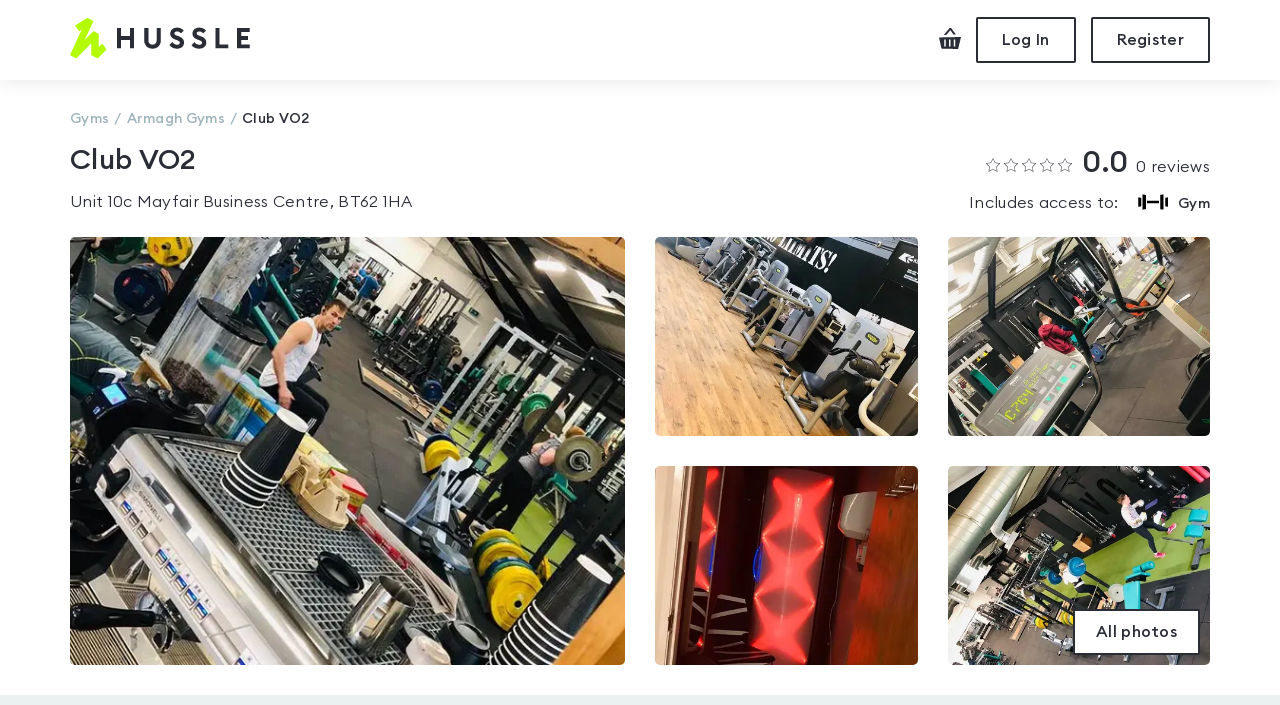

--- FILE ---
content_type: text/html
request_url: https://www.hussle.com/gyms-in-armagh/club-vo2-gym-details
body_size: 22721
content:
<!DOCTYPE html><html><head><meta name="viewport" content="width=device-width"/><meta charSet="utf-8"/><title>Club VO2 | Hussle.com</title><meta name="description" content="Club VO2, read 0 Hussle reviews. Visit the gym from £4.50"/><meta name="keywords" content="pay as you go gym, gym membership, gym membership Armagh, pay-as-you-go gyms in Armagh, gyms in Armagh, gym in Armagh"/><meta name="robots" content="follow, index"/><meta http-equiv="Expires" content="15"/><meta name="Classification" content="Internet"/><meta name="Author" content="Hussle"/><meta name="Contact" content="info@hussle.com"/><meta name="Publisher" content="Hussle"/><meta property="fb:app_id" content="342874775786748"/><meta property="og:locale" content="en_GB"/><meta property="og:site_name" content="Hussle"/><meta property="og:type" content="article"/><meta property="og:image" content="https://static.hussle.com/gym_img/660x450/104714/1556184152104714.jpg"/><meta property="og:url" content="https://www.hussle.com/gyms-in-armagh/club-vo2-gym-details"/><meta name="apple-itunes-app" content="app-id=953242760"/><meta property="og:description" content="Club VO2, read 0 Hussle reviews. Visit the gym from £4.50"/><meta property="og:title" content="Club VO2"/><link href="https://www.hussle.com/gyms-in-armagh/club-vo2-gym-details" rel="canonical"/><link rel="dns-prefetch" href="https://static.hussle.com"/><link rel="icon" href="https://www.hussle.com/gym-spa/favicon.ico"/><link href="https://static.hussle.com/assets/fonts/EuclidCircularB/EuclidCircularB-Light.woff2" rel="preload" type="font/woff2" crossorigin="" as="font"/><link href="https://static.hussle.com/assets/fonts/EuclidCircularB/EuclidCircularB-Regular.woff2" rel="preload" type="font/woff2" crossorigin="" as="font"/><link href="https://static.hussle.com/assets/fonts/EuclidCircularB/EuclidCircularB-Medium.woff2" rel="preload" type="font/woff2" crossorigin="" as="font"/><link href="https://static.hussle.com/assets/fonts/HussleEuclid/HussleEuclid-Medium-WebM.woff2" rel="preload" type="font/woff2" crossorigin="anonymous" as="font"/><link href="https://static.hussle.com/gym_img/385x265/104714/1556184152104714.webp" rel="preload" as="image"/><link rel="preconnect" href="https://static.hussle.com/"/><link rel="preconnect" href="https://www.googletagmanager.com"/><link rel="preconnect" href="https://www.google-analytics.com"/><meta name="next-head-count" content="31"/><link rel="preload" href="https://www.hussle.com/gym-spa/_next/static/css/8fa6f975a0acfcedbddf.css" as="style"/><link rel="stylesheet" href="https://www.hussle.com/gym-spa/_next/static/css/8fa6f975a0acfcedbddf.css" data-n-g=""/><link rel="preload" href="https://www.hussle.com/gym-spa/_next/static/css/7bbd7657116f7896fc7c.css" as="style"/><link rel="stylesheet" href="https://www.hussle.com/gym-spa/_next/static/css/7bbd7657116f7896fc7c.css" data-n-p=""/><link rel="preload" href="https://www.hussle.com/gym-spa/_next/static/css/3aee05bce6e4ff1ac210.css" as="style"/><link rel="stylesheet" href="https://www.hussle.com/gym-spa/_next/static/css/3aee05bce6e4ff1ac210.css"/><link rel="preload" href="https://www.hussle.com/gym-spa/_next/static/css/34a816204c11b48385e2.css" as="style"/><link rel="stylesheet" href="https://www.hussle.com/gym-spa/_next/static/css/34a816204c11b48385e2.css"/><noscript data-n-css=""></noscript><link rel="preload" href="https://www.hussle.com/gym-spa/_next/static/chunks/10.5a9f698ad925c3febe18.js" as="script"/><link rel="preload" href="https://www.hussle.com/gym-spa/_next/static/chunks/9.e470f9fe01ba733d763b.js" as="script"/><link rel="preload" href="https://www.hussle.com/gym-spa/_next/static/chunks/webpack-e89b41ebfedcca011335.js" as="script"/><link rel="preload" href="https://www.hussle.com/gym-spa/_next/static/chunks/framework.c8a8f45861f4d7eb2b38.js" as="script"/><link rel="preload" href="https://www.hussle.com/gym-spa/_next/static/chunks/commons.c98a2773fc2cc770f624.js" as="script"/><link rel="preload" href="https://www.hussle.com/gym-spa/_next/static/chunks/main-7d1e58048cd79be611ef.js" as="script"/><link rel="preload" href="https://www.hussle.com/gym-spa/_next/static/chunks/pages/_app-57e1da0c6e4655628a52.js" as="script"/><link rel="preload" href="https://www.hussle.com/gym-spa/_next/static/chunks/3.7a117ac291e1085c6593.js" as="script"/><link rel="preload" href="https://www.hussle.com/gym-spa/_next/static/chunks/pages/%5B...gym%5D-c485cc0a29c91e73bd99.js" as="script"/></head><body><div id="__next"><div class="Layout_layout__23tmQ Layout_layout--white__NS97p"><header class="Header_header__OkoDL"><div class="Grid_container__9k-Zp"><div class="Grid_row__LYlFr"><div class="Header_header__container__1PwrO"><a href="/" class="Header_header__logo__2op7k"><svg viewBox="0 0 180 42" xmlns="http://www.w3.org/2000/svg"><defs><polygon id="path-1" points="0 0.184769585 36.6100922 0.184769585 36.6100922 41.0598871 0 41.0598871"></polygon></defs><g stroke="none" stroke-width="1" fill="none" fill-rule="evenodd"><g transform="translate(-216.000000, -19.000000)"><g transform="translate(216.000000, 19.000000)"><path d="M102.447,24.5416313 C103.38018,26.094235 105.423429,27.2897419 107.091747,27.2897419 C108.731447,27.2897419 109.824512,26.4845115 109.824512,25.3051797 C109.824512,24.1542581 108.990249,23.3490276 106.976654,22.6584747 L105.250894,22.0546037 C101.9717,20.9038894 100.2167,19.0053871 100.2167,16.2151797 C100.2167,12.360318 103.150825,10.0879217 107.120571,10.0879217 C109.623152,10.0879217 111.915249,10.9783825 113.77041,13.1164009 L110.931055,15.8765392 C109.969465,14.6549032 108.558912,14.0000184 107.149189,14.0000184 C105.739673,14.0000184 104.416631,14.6043041 104.416631,15.8122535 C104.416631,17.0494424 105.423429,17.595871 107.580733,18.3724839 L109.220433,18.9765622 C112.212207,20.0696267 114.081677,21.968129 114.081677,25.0459631 C114.05306,28.6992581 111.14776,31.2020461 106.919212,31.2020461 C103.668636,31.2020461 100.882369,29.7379908 99.4152028,27.494212 L102.447,24.5416313 Z" id="Fill-1" fill="#2A2D36"></path><path d="M124.524643,24.6851129 C125.457823,26.2377166 127.644366,27.2899286 129.312892,27.2899286 C130.952592,27.2899286 132.045864,26.4844908 132.045864,25.305159 C132.045864,24.1542373 131.211394,23.3490069 129.198007,22.6584539 L127.471832,22.0545829 C124.192638,20.9038687 122.437846,19.0053664 122.437846,16.215159 C122.437846,12.3602972 125.37197,10.0879009 129.341717,10.0879009 C131.844297,10.0879009 134.136394,10.9783618 135.991555,13.1163802 L133.1522,15.8765184 C132.190611,14.6548825 130.780058,13.9999977 129.370541,13.9999977 C127.961025,13.9999977 126.637776,14.6042834 126.637776,15.8122327 C126.637776,17.0494217 127.644366,17.5958502 129.801878,18.3726705 L131.441578,18.9765415 C134.433353,20.069606 136.30303,21.9681083 136.30303,25.0459424 C136.274205,28.6992373 133.368906,31.2020253 129.140357,31.2020253 C125.889781,31.2020253 122.960012,29.8814724 121.493053,27.6376935 L124.524643,24.6851129 Z" id="Fill-3" fill="#2A2D36"></path><polygon fill="#2A2D36" points="46.8816843 10.433053 51.0527903 10.433053 51.0527903 18.5739055 59.912606 18.5739055 59.912606 10.433053 64.083712 10.433053 64.083712 30.8568318 59.912606 30.8568318 59.912606 22.5434447 51.0527903 22.5434447 51.0527903 30.8568318 46.8816843 30.8568318"></polygon><path d="M82.5242765,31.2019839 C77.6342074,31.2019839 74.2110968,27.8939654 74.2110968,22.8025369 L74.2110968,10.4331359 L78.3822028,10.4331359 L78.3822028,22.8597719 C78.3822028,25.5639194 80.0505207,27.1747949 82.5242765,27.1747949 C84.9982396,27.1747949 86.666765,25.5639194 86.666765,22.8597719 L86.666765,10.4331359 L90.8376636,10.4331359 L90.8376636,22.8025369 C90.8376636,27.8939654 87.3569032,31.2019839 82.5242765,31.2019839" id="Fill-7" fill="#2A2D36"></path><polygon fill="#2A2D36" points="145.439689 10.433053 149.610795 10.433053 149.610795 26.8870853 158.355518 26.8870853 158.355518 30.8568318 145.439689 30.8568318"></polygon><polygon fill="#2A2D36" points="167.101776 10.433053 179.816247 10.433053 179.816247 14.4027995 171.272882 14.4027995 171.272882 18.6027304 178.090279 18.6027304 178.004219 22.5720622 171.272882 22.5720622 171.272882 26.8870853 179.816247 26.8870853 179.816247 30.8568318 167.101776 30.8568318"></polygon><g transform="translate(0.000000, 0.022604)"><mask id="mask-2" fill="white"><use href="#path-1"></use></mask><g id="Clip-14"></g><polygon id="Fill-13" fill="#B4FA05" mask="url(#mask-2)" points="27.5559677 41.0598871 21.3229493 37.5171221 21.3229493 25.8384816 6.10154378 41.0598871 0 37.5171221 11.8422581 11.7837581 9.19451613 13.753182 5.05182028 8.05829724 17.352788 0.184748848 23.4881336 3.66260599 14.7291014 22.278712 23.4906221 13.5064078 28.7369585 16.4562926 28.713318 29.4888733 32.2496544 26.0526982 36.6100922 32.0057627"></polygon></g></g></g></g></svg><span class="SrOnly_sr-only__3nb3j">Hussle - Home page</span></a><div class="HeaderActions_header-actions__1VRUt"><a class="HeaderActions_header-actions__icon__3d5T8 HeaderActions_header-actions__icon--checkout__1AAsJ" href="/checkout"><span class="SrOnly_sr-only__3nb3j">Checkout</span><svg viewBox="0 0 22 21" fill="none" xmlns="http://www.w3.org/2000/svg"><path d="M7.37052 6.92055L11.3214 2.20789L14.6377 6.65293L17 6.56511L12.132 0.041816L10.6295 0L5 6.71983L5.31525 7L7.37052 6.92055Z"></path><path d="M0 9.44136L2.49347 20.6169L19.1341 21L22 9L0 9.44136ZM6.7356 18.4684H5.15695V11.5732H6.7356V18.4684ZM11.4675 18.4684H9.88887V11.5732H11.4675V18.4684ZM16.1954 18.4684H14.637V11.5732H16.2116L16.1954 18.4684Z"></path></svg></a><button class="Button_button__2JA4L Button_button--outline__AvZpS Button_button--medium__4eUr3  HeaderActions_header-actions__btn__V7Ldw" type="button" tabindex="0"><span class="false">Log In</span></button><button class="Button_button__2JA4L Button_button--outline__AvZpS Button_button--medium__4eUr3  HeaderActions_header-actions__btn__V7Ldw" type="button" tabindex="0"><span class="false">Register</span></button></div></div></div></div></header><main class="Layout_layout__main__29zsa"><div class="MosaicMobile_mosaic__3aMm9"><button class="Button_button__2JA4L Button_button--outline__AvZpS Button_button--medium__4eUr3  MosaicMobile_mosaic__gallery-btn__3M2pt" type="button" tabindex="0"><span class="false">All photos</span></button><div class="MosaicMobile_mosaic__item__LxZy2 undefined undefined"><picture><source srcSet="https://static.hussle.com/gym_img/385x265/104714/1556184152104714.webp" type="image/webp" media="(max-width: 575px)"/><source srcSet="https://static.hussle.com/gym_img/660x450/104714/1556184152104714.webp" type="image/webp" media="(min-width: 576px)"/><img height="265" width="385" src="https://static.hussle.com/gym_img/660x450/104714/1556184152104714.jpg" class="MosaicMobile_mosaic__image__1Xscf" alt="Photo of Club VO2" loading="eager"/></picture></div></div><div class="Grid_container__9k-Zp"><div class="Grid_row__LYlFr"><div class="Grid_col__O-GJ8"><div class="Grid_row__LYlFr"><div class="Grid_col__O-GJ8 Grid_col-md-12__bMlZ7"><ol class="Breadcrumbs_breadcrumbs__3w6o0" itemType="http://schema.org/BreadcrumbList"><li class="Breadcrumbs_breadcrumbs__element___xplh" itemProp="itemListElement" itemType="http://schema.org/ListItem"><a itemProp="item" href="/" title="Gyms"><span itemProp="name">Gyms</span></a><meta itemProp="position" content="1"/></li><li class="Breadcrumbs_breadcrumbs__element___xplh" itemProp="itemListElement" itemType="http://schema.org/ListItem"><a itemProp="item" href="/gyms-in-armagh"><span itemProp="name" title="Armagh Gyms">Armagh<!-- --> Gyms</span></a><meta itemProp="position" content="2"/></li><li class="Breadcrumbs_breadcrumbs__element___xplh Breadcrumbs_active__2I7aE" itemProp="itemListElement" itemType="http://schema.org/ListItem" title="Club VO2"><a itemProp="item" href="/gyms-in-armagh/club-vo2-gym-details"><span itemProp="name">Club VO2</span></a><meta itemProp="position" content="3"/></li></ol></div></div><div class="GymHeader_gym-header__1jVHf"><div class="Grid_row__LYlFr"><div class="Grid_col__O-GJ8 Grid_col-12__9sCvK Grid_col-md-8__8CmrU"><h1 class="GymHeader_gym-header__title__3ks1T ">Club VO2</h1><a class="GymHeader_gym-header__address__19eHp" href="#gym-details-location">Unit 10c Mayfair Business Centre, BT62 1HA</a></div><div class="Grid_col__O-GJ8 Grid_col-12__9sCvK Grid_col-md-4__e1-DZ"><div class="GymHeader_gym-header__rating__31r43"><a class="GymHeader_gym-header__review-link__3BliC" href="#gym-details-reviews"><span class="GymHeader_gym-header__stars__3s4dg"><span class="Stars_stars__container__xfjVi Stars_stars--smallest__H2PSJ Stars_stars--primary__35jhp"><span class="Stars_star__2bUhW"><svg xmlns="http://www.w3.org/2000/svg" viewBox="0 0 16 16"><path d="M15.786 6.592c0.118-0.115 0.161-0.264 0.117-0.4s-0.167-0.231-0.33-0.255l-4.918-0.715c-0.032-0.005-0.097-0.052-0.111-0.081l-2.2-4.457c-0.073-0.147-0.201-0.235-0.344-0.235s-0.271 0.088-0.344 0.235l-2.2 4.457c-0.014 0.029-0.080 0.076-0.112 0.081l-4.918 0.715c-0.162 0.024-0.286 0.119-0.33 0.255s-0 0.285 0.117 0.4l3.559 3.469c0.023 0.022 0.048 0.1 0.043 0.131l-0.84 4.898c-0.022 0.129 0.006 0.249 0.079 0.336 0.109 0.13 0.303 0.161 0.477 0.069l4.399-2.313c0.006-0.003 0.030-0.011 0.069-0.011s0.063 0.008 0.069 0.011l4.399 2.313c0.069 0.036 0.138 0.054 0.207 0.054 0.105 0 0.204-0.045 0.27-0.124 0.073-0.087 0.102-0.206 0.079-0.336l-0.84-4.898c-0.005-0.032 0.020-0.109 0.043-0.131l3.559-3.469zM11.644 10.285l0.784 4.57-4.104-2.158c-0.116-0.061-0.241-0.074-0.324-0.074s-0.208 0.013-0.324 0.074l-4.104 2.158 0.784-4.57c0.036-0.209-0.048-0.468-0.2-0.616l-3.32-3.236 4.588-0.667c0.21-0.030 0.43-0.191 0.524-0.381l2.052-4.158 2.052 4.158c0.094 0.19 0.314 0.35 0.524 0.381l4.588 0.667-3.32 3.236c-0.152 0.148-0.236 0.407-0.2 0.616z"></path></svg></span><span class="Stars_star__2bUhW"><svg xmlns="http://www.w3.org/2000/svg" viewBox="0 0 16 16"><path d="M15.786 6.592c0.118-0.115 0.161-0.264 0.117-0.4s-0.167-0.231-0.33-0.255l-4.918-0.715c-0.032-0.005-0.097-0.052-0.111-0.081l-2.2-4.457c-0.073-0.147-0.201-0.235-0.344-0.235s-0.271 0.088-0.344 0.235l-2.2 4.457c-0.014 0.029-0.080 0.076-0.112 0.081l-4.918 0.715c-0.162 0.024-0.286 0.119-0.33 0.255s-0 0.285 0.117 0.4l3.559 3.469c0.023 0.022 0.048 0.1 0.043 0.131l-0.84 4.898c-0.022 0.129 0.006 0.249 0.079 0.336 0.109 0.13 0.303 0.161 0.477 0.069l4.399-2.313c0.006-0.003 0.030-0.011 0.069-0.011s0.063 0.008 0.069 0.011l4.399 2.313c0.069 0.036 0.138 0.054 0.207 0.054 0.105 0 0.204-0.045 0.27-0.124 0.073-0.087 0.102-0.206 0.079-0.336l-0.84-4.898c-0.005-0.032 0.020-0.109 0.043-0.131l3.559-3.469zM11.644 10.285l0.784 4.57-4.104-2.158c-0.116-0.061-0.241-0.074-0.324-0.074s-0.208 0.013-0.324 0.074l-4.104 2.158 0.784-4.57c0.036-0.209-0.048-0.468-0.2-0.616l-3.32-3.236 4.588-0.667c0.21-0.030 0.43-0.191 0.524-0.381l2.052-4.158 2.052 4.158c0.094 0.19 0.314 0.35 0.524 0.381l4.588 0.667-3.32 3.236c-0.152 0.148-0.236 0.407-0.2 0.616z"></path></svg></span><span class="Stars_star__2bUhW"><svg xmlns="http://www.w3.org/2000/svg" viewBox="0 0 16 16"><path d="M15.786 6.592c0.118-0.115 0.161-0.264 0.117-0.4s-0.167-0.231-0.33-0.255l-4.918-0.715c-0.032-0.005-0.097-0.052-0.111-0.081l-2.2-4.457c-0.073-0.147-0.201-0.235-0.344-0.235s-0.271 0.088-0.344 0.235l-2.2 4.457c-0.014 0.029-0.080 0.076-0.112 0.081l-4.918 0.715c-0.162 0.024-0.286 0.119-0.33 0.255s-0 0.285 0.117 0.4l3.559 3.469c0.023 0.022 0.048 0.1 0.043 0.131l-0.84 4.898c-0.022 0.129 0.006 0.249 0.079 0.336 0.109 0.13 0.303 0.161 0.477 0.069l4.399-2.313c0.006-0.003 0.030-0.011 0.069-0.011s0.063 0.008 0.069 0.011l4.399 2.313c0.069 0.036 0.138 0.054 0.207 0.054 0.105 0 0.204-0.045 0.27-0.124 0.073-0.087 0.102-0.206 0.079-0.336l-0.84-4.898c-0.005-0.032 0.020-0.109 0.043-0.131l3.559-3.469zM11.644 10.285l0.784 4.57-4.104-2.158c-0.116-0.061-0.241-0.074-0.324-0.074s-0.208 0.013-0.324 0.074l-4.104 2.158 0.784-4.57c0.036-0.209-0.048-0.468-0.2-0.616l-3.32-3.236 4.588-0.667c0.21-0.030 0.43-0.191 0.524-0.381l2.052-4.158 2.052 4.158c0.094 0.19 0.314 0.35 0.524 0.381l4.588 0.667-3.32 3.236c-0.152 0.148-0.236 0.407-0.2 0.616z"></path></svg></span><span class="Stars_star__2bUhW"><svg xmlns="http://www.w3.org/2000/svg" viewBox="0 0 16 16"><path d="M15.786 6.592c0.118-0.115 0.161-0.264 0.117-0.4s-0.167-0.231-0.33-0.255l-4.918-0.715c-0.032-0.005-0.097-0.052-0.111-0.081l-2.2-4.457c-0.073-0.147-0.201-0.235-0.344-0.235s-0.271 0.088-0.344 0.235l-2.2 4.457c-0.014 0.029-0.080 0.076-0.112 0.081l-4.918 0.715c-0.162 0.024-0.286 0.119-0.33 0.255s-0 0.285 0.117 0.4l3.559 3.469c0.023 0.022 0.048 0.1 0.043 0.131l-0.84 4.898c-0.022 0.129 0.006 0.249 0.079 0.336 0.109 0.13 0.303 0.161 0.477 0.069l4.399-2.313c0.006-0.003 0.030-0.011 0.069-0.011s0.063 0.008 0.069 0.011l4.399 2.313c0.069 0.036 0.138 0.054 0.207 0.054 0.105 0 0.204-0.045 0.27-0.124 0.073-0.087 0.102-0.206 0.079-0.336l-0.84-4.898c-0.005-0.032 0.020-0.109 0.043-0.131l3.559-3.469zM11.644 10.285l0.784 4.57-4.104-2.158c-0.116-0.061-0.241-0.074-0.324-0.074s-0.208 0.013-0.324 0.074l-4.104 2.158 0.784-4.57c0.036-0.209-0.048-0.468-0.2-0.616l-3.32-3.236 4.588-0.667c0.21-0.030 0.43-0.191 0.524-0.381l2.052-4.158 2.052 4.158c0.094 0.19 0.314 0.35 0.524 0.381l4.588 0.667-3.32 3.236c-0.152 0.148-0.236 0.407-0.2 0.616z"></path></svg></span><span class="Stars_star__2bUhW"><svg xmlns="http://www.w3.org/2000/svg" viewBox="0 0 16 16"><path d="M15.786 6.592c0.118-0.115 0.161-0.264 0.117-0.4s-0.167-0.231-0.33-0.255l-4.918-0.715c-0.032-0.005-0.097-0.052-0.111-0.081l-2.2-4.457c-0.073-0.147-0.201-0.235-0.344-0.235s-0.271 0.088-0.344 0.235l-2.2 4.457c-0.014 0.029-0.080 0.076-0.112 0.081l-4.918 0.715c-0.162 0.024-0.286 0.119-0.33 0.255s-0 0.285 0.117 0.4l3.559 3.469c0.023 0.022 0.048 0.1 0.043 0.131l-0.84 4.898c-0.022 0.129 0.006 0.249 0.079 0.336 0.109 0.13 0.303 0.161 0.477 0.069l4.399-2.313c0.006-0.003 0.030-0.011 0.069-0.011s0.063 0.008 0.069 0.011l4.399 2.313c0.069 0.036 0.138 0.054 0.207 0.054 0.105 0 0.204-0.045 0.27-0.124 0.073-0.087 0.102-0.206 0.079-0.336l-0.84-4.898c-0.005-0.032 0.020-0.109 0.043-0.131l3.559-3.469zM11.644 10.285l0.784 4.57-4.104-2.158c-0.116-0.061-0.241-0.074-0.324-0.074s-0.208 0.013-0.324 0.074l-4.104 2.158 0.784-4.57c0.036-0.209-0.048-0.468-0.2-0.616l-3.32-3.236 4.588-0.667c0.21-0.030 0.43-0.191 0.524-0.381l2.052-4.158 2.052 4.158c0.094 0.19 0.314 0.35 0.524 0.381l4.588 0.667-3.32 3.236c-0.152 0.148-0.236 0.407-0.2 0.616z"></path></svg></span></span></span><span class="GymHeader_gym-header__avg-reviews__-puLo">0.0</span>0<!-- --> reviews</a></div><div class="GymHeader_gym-header__activities__2mVs8"><span class="GymHeader_gym-header__activities-title__2KOLF">Includes access to: </span><ul class="GymHeader_gym-header__activities-list__HkUdM list--unstyled"><li class="GymHeader_gym-header__activities-list-item__2_c4_"><span class="GymHeader_gym-header__activities-list-icon__dh3Qa"><svg viewBox="0 0 65 34" version="1.1" xmlns="http://www.w3.org/2000/svg"><g stroke="none" stroke-width="1" fill-rule="evenodd"><g fill-rule="nonzero"><path d="M9.88,0.34 L17.25,2.13 L17.25,32.27 L9.88,33.66 L9.88,0.34 Z M55.5,33.66 L48.02,32.55 L48.02,1.57 L55.5,0.34 L55.5,33.66 Z M65,27.48 L58.99,26.38 L58.99,8.06 L65,6.85 L65,27.48 Z M0.78,6.85 L6.79,7.94 L6.79,26.26 L0.78,27.48 L0.78,6.85 Z M19.42,14.23 L45.32,14.23 L45.32,19.76 L19.42,19.76 L19.42,14.23 Z"></path></g></g></svg></span><span class="GymHeader_gym-header__activities-list-name__3nuXs hidden-xs">Gym</span></li></ul></div></div></div></div></div></div><section class="Gym_gym__mosaic--tablet__2TUoB"><div class="Mosaic_mosaic__1qZ7K"><button class="Button_button__2JA4L Button_button--outline__AvZpS Button_button--medium__4eUr3  Mosaic_mosaic__gallery-btn__wpdNG" type="button" tabindex="0"><span class="false">All photos</span></button><div class="Grid_row__LYlFr"><div class="Grid_col__O-GJ8 Grid_col-md-6__2tKs7"><div class="Mosaic_mosaic__item__1_jzm Mosaic_mosaic__item--first__2LkzV Mosaic_mosaic__item--clickable__tC_im"><picture><source srcSet="https://static.hussle.com/gym_img/385x265/104714/1556184152104714.webp" type="image/webp" media="(max-width: 575px)"/><source srcSet="https://static.hussle.com/gym_img/660x450/104714/1556184152104714.webp" type="image/webp" media="(min-width: 576px)"/><img height="265" width="385" src="https://static.hussle.com/gym_img/660x450/104714/1556184152104714.jpg" class="Mosaic_mosaic__image__2ynYt" alt="Photo of Club VO2" loading="eager"/></picture></div></div><div class="Grid_col__O-GJ8 Grid_col-md-6__2tKs7 Grid_d-none__sJ3T- Grid_d-md-block__vkx6M"><div class="Grid_row__LYlFr"><div class="Grid_col__O-GJ8 Grid_col-sm-6__DoQt- Mosaic_mosaic__grid__2NOEs"><div class="Mosaic_mosaic__item__1_jzm Mosaic_mosaic__item--clickable__tC_im"><picture><source srcSet="https://static.hussle.com/gym_img/465x335/104714/1556184159104714.webp" type="image/webp"/><img height="335" width="465" src="https://static.hussle.com/gym_img/465x335/104714/1556184159104714.jpg" class="Mosaic_mosaic__image__2ynYt" alt="Photo of Club VO2" loading="lazy"/></picture></div></div><div class="Grid_col__O-GJ8 Grid_col-sm-6__DoQt- Mosaic_mosaic__grid__2NOEs"><div class="Mosaic_mosaic__item__1_jzm Mosaic_mosaic__item--clickable__tC_im"><picture><source srcSet="https://static.hussle.com/gym_img/465x335/104714/1556184166104714.webp" type="image/webp"/><img height="335" width="465" src="https://static.hussle.com/gym_img/465x335/104714/1556184166104714.jpg" class="Mosaic_mosaic__image__2ynYt" alt="Photo of Club VO2" loading="lazy"/></picture></div></div><div class="Grid_col__O-GJ8 Grid_col-sm-6__DoQt- Mosaic_mosaic__grid__2NOEs"><div class="Mosaic_mosaic__item__1_jzm Mosaic_mosaic__item--clickable__tC_im"><picture><source srcSet="https://static.hussle.com/gym_img/465x335/104714/1556184172104714.webp" type="image/webp"/><img height="335" width="465" src="https://static.hussle.com/gym_img/465x335/104714/1556184172104714.jpg" class="Mosaic_mosaic__image__2ynYt" alt="Photo of Club VO2" loading="lazy"/></picture></div></div><div class="Grid_col__O-GJ8 Grid_col-sm-6__DoQt- Mosaic_mosaic__grid__2NOEs"><div class="Mosaic_mosaic__item__1_jzm Mosaic_mosaic__item--clickable__tC_im"><picture><source srcSet="https://static.hussle.com/gym_img/465x335/104714/1556184179104714.webp" type="image/webp"/><img height="335" width="465" src="https://static.hussle.com/gym_img/465x335/104714/1556184179104714.jpg" class="Mosaic_mosaic__image__2ynYt" alt="Photo of Club VO2" loading="lazy"/></picture></div></div></div></div><div class="ImageCarouselGallery_image-gallery__container__336Qo"></div><div class="Mosaic_mosaic__preloaded__1l7v0"><div><picture><source srcSet="https://static.hussle.com/gym_img/940x680/104714/1556184152104714.webp" type="image/webp"/><img src="https://static.hussle.com/gym_img/940x680/104714/1556184152104714.jpg" class="Mosaic_mosaic__image__2ynYt" alt="gym image" loading="lazy"/></picture></div><div><picture><source srcSet="https://static.hussle.com/gym_img/940x680/104714/1556184159104714.webp" type="image/webp"/><img src="https://static.hussle.com/gym_img/940x680/104714/1556184159104714.jpg" class="Mosaic_mosaic__image__2ynYt" alt="gym image" loading="lazy"/></picture></div><div><picture><source srcSet="https://static.hussle.com/gym_img/940x680/104714/1556184166104714.webp" type="image/webp"/><img src="https://static.hussle.com/gym_img/940x680/104714/1556184166104714.jpg" class="Mosaic_mosaic__image__2ynYt" alt="gym image" loading="lazy"/></picture></div><div><picture><source srcSet="https://static.hussle.com/gym_img/940x680/104714/1556184172104714.webp" type="image/webp"/><img src="https://static.hussle.com/gym_img/940x680/104714/1556184172104714.jpg" class="Mosaic_mosaic__image__2ynYt" alt="gym image" loading="lazy"/></picture></div><div><picture><source srcSet="https://static.hussle.com/gym_img/940x680/104714/1556184179104714.webp" type="image/webp"/><img src="https://static.hussle.com/gym_img/940x680/104714/1556184179104714.jpg" class="Mosaic_mosaic__image__2ynYt" alt="gym image" loading="lazy"/></picture></div></div></div></div></section></div><section data-testid="passpicker-container" class="Gym_gym__products__153jE"><div class="Product_product__container__BrSBb"><div><h2 class="Product_product__picker-title__1pkLT">How would you like to visit?</h2><div class="Grid_container__9k-Zp"><div class="Grid_row__LYlFr Product_product__picker-row__35F8d"><div class="Product_product__item__JiM0a undefined "><div data-testid="product-monthly" class="Product_product__3woW- Product_product--monthly__1Ci7V"><div class="Product_product__upper__5L6Ij"><h3 class="Product_product__name__2m351">Monthly+</h3><ul class="Product_product__list__1nqvV"><li><span class="Product_product__list-item__2x_ug">Multi-gym access</span></li><li><span class="Product_product__list-item__2x_ug">Unlimited visits</span></li><li><span class="Product_product__list-item__2x_ug">No contracts, cancel anytime</span></li><li><span class="Product_product__list-item__2x_ug">Fitness apps included</span></li></ul><a href="/search/extra-gym?id=104714&amp;pid=45453" class="Product_product__link__2RpzI">See gyms included</a></div><div class="Product_product__info__U2kIV"><span class="FormattedPrice_price__1GQ8a Product_product__price__2HRln">£<span class="FormattedPrice_price__pounds__1IM9s Product_product__price-pounds__19yu7">40</span>.<!-- -->25</span><p class="Product_product__key-points__6ynS2">Monthly, cancel anytime.</p></div><button class="Button_button__2JA4L Button_button--primary__JXbEx Button_button--medium__4eUr3 Button_button--full-width__mjOmp Product_product__buy-button__3jQki" type="button" tabindex="0"><span class="false">Choose <!-- -->Monthly+</span></button></div></div><div class="Product_product__item__JiM0a undefined "><div data-testid="product-daypass" class="Product_product__3woW- Product_product--daypass__35W33"><div class="Product_product__upper__5L6Ij"><h3 class="Product_product__name__2m351">Day Pass</h3><ul class="Product_product__list__1nqvV"><li><span class="Product_product__list-item__2x_ug">One visit to your chosen gym</span></li><li><span class="Product_product__list-item__2x_ug">Valid for 30 days</span></li><li><span class="Product_product__list-item__2x_ug">Buy as a one off or as often as you like</span></li></ul></div><div class="Product_product__info__U2kIV"><span class="FormattedPrice_price__1GQ8a Product_product__price__2HRln">£<span class="FormattedPrice_price__pounds__1IM9s Product_product__price-pounds__19yu7">4</span>.<!-- -->50</span><p class="Product_product__key-points__6ynS2">Single visit</p></div><button class="Button_button__2JA4L Button_button--primary__JXbEx Button_button--medium__4eUr3 Button_button--full-width__mjOmp Product_product__buy-button__3jQki" type="button" tabindex="0"><span class="false">Choose <!-- -->Day Pass</span></button></div></div></div></div></div></div></section><div class="Grid_container__9k-Zp"><div class="Grid_row__LYlFr"><div class="Grid_col__O-GJ8 Grid_col-12__9sCvK Grid_col-lg-10__sscXC Grid_col-xl-8__ipDUB Grid_offset-lg-1__g6069 Grid_offset-xl-2__tRhgL"><section><div class="ResourceList_resources__wrapper__1bTHV"><h4 class="ResourceList_resources__title__2dn3u">Equipment</h4><div class="Grid_row__LYlFr"><ul class="ResourceList_resources__1pVAt"><li class="Grid_col__O-GJ8 Grid_col-12__9sCvK Grid_col-md-6__2tKs7"><div class="ResourceList_resources__item__rJjZa"><span class="ResourceList_resources__icon-container__O2awp"><picture><source srcSet="https://www.hussle.com/gym-spa/img/resources/cardio-machines.webp" type="image/webp"/><img src="https://www.hussle.com/gym-spa/img/resources/cardio-machines.svg" class="ResourceList_resources__icon__1uFsV" alt="Cardio machines" loading="lazy"/></picture></span>Cardio machines<!-- --> <!-- --> </div></li><li class="Grid_col__O-GJ8 Grid_col-12__9sCvK Grid_col-md-6__2tKs7"><div class="ResourceList_resources__item__rJjZa"><span class="ResourceList_resources__icon-container__O2awp"><picture><source srcSet="https://www.hussle.com/gym-spa/img/resources/free-weights.webp" type="image/webp"/><img src="https://www.hussle.com/gym-spa/img/resources/free-weights.svg" class="ResourceList_resources__icon__1uFsV" alt="Free weights" loading="lazy"/></picture></span>Free weights<!-- --> <!-- --> </div></li><li class="Grid_col__O-GJ8 Grid_col-12__9sCvK Grid_col-md-6__2tKs7"><div class="ResourceList_resources__item__rJjZa"><span class="ResourceList_resources__icon-container__O2awp"><picture><source srcSet="https://www.hussle.com/gym-spa/img/resources/fitness-studio.webp" type="image/webp"/><img src="https://www.hussle.com/gym-spa/img/resources/fitness-studio.svg" class="ResourceList_resources__icon__1uFsV" alt="Fitness studio" loading="lazy"/></picture></span>Fitness studio<!-- --> <!-- --> </div></li><li class="Grid_col__O-GJ8 Grid_col-12__9sCvK Grid_col-md-6__2tKs7"><div class="ResourceList_resources__item__rJjZa"><span class="ResourceList_resources__icon-container__O2awp"><picture><source srcSet="https://www.hussle.com/gym-spa/img/resources/personal-training.webp" type="image/webp"/><img src="https://www.hussle.com/gym-spa/img/resources/personal-training.svg" class="ResourceList_resources__icon__1uFsV" alt="Personal training" loading="lazy"/></picture></span>Personal training<!-- --> <sup>*</sup> </div></li><li class="Grid_col__O-GJ8 Grid_col-12__9sCvK Grid_col-md-6__2tKs7"><div class="ResourceList_resources__item__rJjZa"><span class="ResourceList_resources__icon-container__O2awp"><picture><source srcSet="https://www.hussle.com/gym-spa/img/resources/resistance-machines.webp" type="image/webp"/><img src="https://www.hussle.com/gym-spa/img/resources/resistance-machines.svg" class="ResourceList_resources__icon__1uFsV" alt="Resistance machines" loading="lazy"/></picture></span>Resistance machines<!-- --> <!-- --> </div></li><li class="Grid_col__O-GJ8 Grid_col-12__9sCvK Grid_col-md-6__2tKs7"><div class="ResourceList_resources__item__rJjZa"><span class="ResourceList_resources__icon-container__O2awp"><picture><source srcSet="https://www.hussle.com/gym-spa/img/resources/sun-beds.webp" type="image/webp"/><img src="https://www.hussle.com/gym-spa/img/resources/sun-beds.svg" class="ResourceList_resources__icon__1uFsV" alt="Sun beds" loading="lazy"/></picture></span>Sun beds<!-- --> <sup>*</sup> </div></li><li class="Grid_col__O-GJ8 Grid_col-12__9sCvK Grid_col-md-6__2tKs7"><div class="ResourceList_resources__item__rJjZa"><span class="ResourceList_resources__icon-container__O2awp"><picture><source srcSet="https://www.hussle.com/gym-spa/img/resources/punch-bags.webp" type="image/webp"/><img src="https://www.hussle.com/gym-spa/img/resources/punch-bags.svg" class="ResourceList_resources__icon__1uFsV" alt="Punch bags" loading="lazy"/></picture></span>Punch bags<!-- --> <!-- --> </div></li><li class="Grid_col__O-GJ8 Grid_col-12__9sCvK Grid_col-md-6__2tKs7"><div class="ResourceList_resources__item__rJjZa"><span class="ResourceList_resources__icon-container__O2awp"><picture><source srcSet="https://www.hussle.com/gym-spa/img/resources/olympic-weights.webp" type="image/webp"/><img src="https://www.hussle.com/gym-spa/img/resources/olympic-weights.svg" class="ResourceList_resources__icon__1uFsV" alt="Olympic weights" loading="lazy"/></picture></span>Olympic weights<!-- --> <!-- --> </div></li><li class="Grid_col__O-GJ8 Grid_col-12__9sCvK Grid_col-md-6__2tKs7"><div class="ResourceList_resources__item__rJjZa"><span class="ResourceList_resources__icon-container__O2awp"><picture><source srcSet="https://www.hussle.com/gym-spa/img/resources/mat-area.webp" type="image/webp"/><img src="https://www.hussle.com/gym-spa/img/resources/mat-area.svg" class="ResourceList_resources__icon__1uFsV" alt="Mat area" loading="lazy"/></picture></span>Mat area<!-- --> <!-- --> </div></li><li class="Grid_col__O-GJ8 Grid_col-12__9sCvK Grid_col-md-6__2tKs7"><div class="ResourceList_resources__item__rJjZa"><span class="ResourceList_resources__icon-container__O2awp"><picture><source srcSet="https://www.hussle.com/gym-spa/img/resources/functional-training.webp" type="image/webp"/><img src="https://www.hussle.com/gym-spa/img/resources/functional-training.svg" class="ResourceList_resources__icon__1uFsV" alt="Functional Training" loading="lazy"/></picture></span>Functional Training<!-- --> <!-- --> </div></li></ul></div><small class="ResourceList_resources__legend__2eodn">* Available at extra cost</small></div><hr class="Divider_divider__1JXV2"/><div class="ResourceList_resources__wrapper__1bTHV"><h4 class="ResourceList_resources__title__2dn3u">Amenities</h4><div class="Grid_row__LYlFr"><ul class="ResourceList_resources__1pVAt"><li class="Grid_col__O-GJ8 Grid_col-12__9sCvK Grid_col-md-6__2tKs7"><div class="ResourceList_resources__item__rJjZa"><span class="ResourceList_resources__icon-container__O2awp"><picture><source srcSet="https://www.hussle.com/gym-spa/img/resources/changing-rooms.webp" type="image/webp"/><img src="https://www.hussle.com/gym-spa/img/resources/changing-rooms.svg" class="ResourceList_resources__icon__1uFsV" alt="Changing Rooms" loading="lazy"/></picture></span>Changing Rooms<!-- --> <!-- --> </div></li><li class="Grid_col__O-GJ8 Grid_col-12__9sCvK Grid_col-md-6__2tKs7"><div class="ResourceList_resources__item__rJjZa"><span class="ResourceList_resources__icon-container__O2awp"><picture><source srcSet="https://www.hussle.com/gym-spa/img/resources/showers.webp" type="image/webp"/><img src="https://www.hussle.com/gym-spa/img/resources/showers.svg" class="ResourceList_resources__icon__1uFsV" alt="Showers" loading="lazy"/></picture></span>Showers<!-- --> <!-- --> </div></li><li class="Grid_col__O-GJ8 Grid_col-12__9sCvK Grid_col-md-6__2tKs7"><div class="ResourceList_resources__item__rJjZa"><span class="ResourceList_resources__icon-container__O2awp"><picture><source srcSet="https://www.hussle.com/gym-spa/img/resources/lockers.webp" type="image/webp"/><img src="https://www.hussle.com/gym-spa/img/resources/lockers.svg" class="ResourceList_resources__icon__1uFsV" alt="Lockers" loading="lazy"/></picture></span>Lockers<!-- --> <!-- --> </div></li></ul></div></div></section></div></div><div class="Grid_row__LYlFr Gym_gym__location__1YYO2"><div class="Grid_col__O-GJ8 Grid_col-12__9sCvK Grid_col-lg-6__mO7or Grid_col-xl-5__d1J5V Grid_col-hd-4__4C8zA"><section class="Gym_gym__opening__2kQHv" id="gym-details-location"><h3 id="" class="SectionSubTitle_section-sub-title__2TCVc Gym_gym__opening-title__GFgv2">Location &amp; Opening Hours</h3><p class="OpeningHours_opening-hours__note__nvNNC">Opening times are for Hussle Day and Monthly+ passes</p><ul data-testid="hsl-openinghours" class="OpeningHours_opening-hours__Y22x9 OpeningHours_opening-hours--full-width__V2SYG"><li data-testid="husl-openinghours-monday" class="OpeningHours_opening-hours__item__iVcHt"><div class="OpeningHours_opening-hours__day__QydrE">Monday</div><div class="OpeningHours_opening-hours__times__u2WHr"><div>06:00 to 22:00</div></div></li><li data-testid="husl-openinghours-tuesday" class="OpeningHours_opening-hours__item__iVcHt"><div class="OpeningHours_opening-hours__day__QydrE">Tuesday</div><div class="OpeningHours_opening-hours__times__u2WHr"><div>06:00 to 22:00</div></div></li><li data-testid="husl-openinghours-wednesday" class="OpeningHours_opening-hours__item__iVcHt"><div class="OpeningHours_opening-hours__day__QydrE">Wednesday</div><div class="OpeningHours_opening-hours__times__u2WHr"><div>06:00 to 22:00</div></div></li><li data-testid="husl-openinghours-thursday" class="OpeningHours_opening-hours__item__iVcHt"><div class="OpeningHours_opening-hours__day__QydrE">Thursday</div><div class="OpeningHours_opening-hours__times__u2WHr"><div>06:00 to 22:00</div></div></li><li data-testid="husl-openinghours-friday" class="OpeningHours_opening-hours__item__iVcHt"><div class="OpeningHours_opening-hours__day__QydrE">Friday</div><div class="OpeningHours_opening-hours__times__u2WHr"><div>06:00 to 21:00</div></div></li><li data-testid="husl-openinghours-saturday" class="OpeningHours_opening-hours__item__iVcHt"><div class="OpeningHours_opening-hours__day__QydrE">Saturday</div><div class="OpeningHours_opening-hours__times__u2WHr"><div>07:00 to 17:00</div></div></li><li data-testid="husl-openinghours-sunday" class="OpeningHours_opening-hours__item__iVcHt"><div class="OpeningHours_opening-hours__day__QydrE">Sunday</div><div class="OpeningHours_opening-hours__times__u2WHr"><div>09:00 to 14:00</div></div></li></ul><div class="Gym_gym__location-links__3urH1"><a class="Gym_gym__location-link__2p6Ft" rel="noreferrer" target="_blank" href="https://maps.google.com/?daddr=Club VO2, Unit 10c Mayfair Business Centre, Armagh, BT62 1HA">Get directions to this gym</a><a class="Gym_gym__threewords-link__kGrMN" rel="noreferrer" target="_blank" href="https://what3words.com/torpid.excitingly.tides"><span class="Gym_gym__threewords__2St4h">///</span>torpid.excitingly.tides</a></div></section></div><div class="Grid_col__O-GJ8 Grid_col-12__9sCvK Grid_col-lg-6__mO7or Grid_col-xl-7__0X-e1 Grid_col-hd-8__pZzjU"><section class="Gym_gym__map__1isjj"><div class="Map_map__1Bi5g"><img class="Map_map__image__uZ6aG" src="https://api.mapbox.com/styles/v1/payasugym/cju11lw2702jz1fmscy6vss9m/static/url-https%3A%2F%2Fstatic.hussle.com%2Fpins%2Fgym.png(-5.20261,52.8027)/-5.20261,52.8027,15,0/900x465?access_token=pk.eyJ1IjoicGF5YXN1Z3ltIiwiYSI6IlFqbnp2V00ifQ.mz0wmrWmoJBX4cwy5LQKsg" loading="lazy" alt="Map of gym location"/></div></section></div></div><div class="Grid_row__LYlFr"><div class="Grid_col__O-GJ8 Grid_col-12__9sCvK Grid_col-lg-10__sscXC Grid_col-xl-8__ipDUB Grid_offset-lg-1__g6069 Grid_offset-xl-2__tRhgL"><section><h3 id="" class="SectionSubTitle_section-sub-title__2TCVc ">About this gym</h3><div class="Description_description__1dvX3">Club V02 is a varied and energetic gym in Craigavon. It takes great prides in its open-minded approach to fitness and how it has incorporated so many different things into its gym to keep everyone happy as they keep getting fitter. This inclusive ethos gives Club V02 its welcoming and comfortable atmosphere, which they believe is the best environment to get you to your health goals.

Club V02 boasts a vast array of workout equipment; whether you feel the need to pick up some speed on the cardiovascular equipment, sweat it out on the resistance machines, bulge your muscles on the free weights, get social in a motivating class or get personal with a one on one session- V02 has everything you could ever want to reach your health ambitions.

Club V02 is seated just down the road from Portadown station in the Craigavon area, near Mayfair Business Centre and Ashgrove Community Centre. This central location allows V02 to be convenient and accessible for those living and working in and around the area as well as those trying to get that endorphin release when working away or taking a break for the weekend.</div><hr class="Divider_divider__1JXV2"/></section><section><div class="GymIntro_intro__2jHfq"><h3 id="" class="SectionSubTitle_section-sub-title__2TCVc ">Hussle is a marketplace of gyms and spas</h3><p class="GymIntro_intro__description__3AdBX">We connect you with all the best gyms like <!-- -->Club VO2<!-- --> in your area and offer you a way to visit either through Day Passes<!-- --> or MultiGym passes<!-- -->.</p></div><hr class="Divider_divider__1JXV2"/></section><section><h3 id="gym-details-reviews" class="SectionSubTitle_section-sub-title__2TCVc ">What people are saying</h3><div class="Stats_stats__summary__1tS_0"><span class="Stars_stars__container__xfjVi Stars_stars--large__3KJmH Stars_stars--primary__35jhp"><span class="Stars_star__2bUhW"><svg xmlns="http://www.w3.org/2000/svg" viewBox="0 0 16 16"><path d="M15.786 6.592c0.118-0.115 0.161-0.264 0.117-0.4s-0.167-0.231-0.33-0.255l-4.918-0.715c-0.032-0.005-0.097-0.052-0.111-0.081l-2.2-4.457c-0.073-0.147-0.201-0.235-0.344-0.235s-0.271 0.088-0.344 0.235l-2.2 4.457c-0.014 0.029-0.080 0.076-0.112 0.081l-4.918 0.715c-0.162 0.024-0.286 0.119-0.33 0.255s-0 0.285 0.117 0.4l3.559 3.469c0.023 0.022 0.048 0.1 0.043 0.131l-0.84 4.898c-0.022 0.129 0.006 0.249 0.079 0.336 0.109 0.13 0.303 0.161 0.477 0.069l4.399-2.313c0.006-0.003 0.030-0.011 0.069-0.011s0.063 0.008 0.069 0.011l4.399 2.313c0.069 0.036 0.138 0.054 0.207 0.054 0.105 0 0.204-0.045 0.27-0.124 0.073-0.087 0.102-0.206 0.079-0.336l-0.84-4.898c-0.005-0.032 0.020-0.109 0.043-0.131l3.559-3.469zM11.644 10.285l0.784 4.57-4.104-2.158c-0.116-0.061-0.241-0.074-0.324-0.074s-0.208 0.013-0.324 0.074l-4.104 2.158 0.784-4.57c0.036-0.209-0.048-0.468-0.2-0.616l-3.32-3.236 4.588-0.667c0.21-0.030 0.43-0.191 0.524-0.381l2.052-4.158 2.052 4.158c0.094 0.19 0.314 0.35 0.524 0.381l4.588 0.667-3.32 3.236c-0.152 0.148-0.236 0.407-0.2 0.616z"></path></svg></span><span class="Stars_star__2bUhW"><svg xmlns="http://www.w3.org/2000/svg" viewBox="0 0 16 16"><path d="M15.786 6.592c0.118-0.115 0.161-0.264 0.117-0.4s-0.167-0.231-0.33-0.255l-4.918-0.715c-0.032-0.005-0.097-0.052-0.111-0.081l-2.2-4.457c-0.073-0.147-0.201-0.235-0.344-0.235s-0.271 0.088-0.344 0.235l-2.2 4.457c-0.014 0.029-0.080 0.076-0.112 0.081l-4.918 0.715c-0.162 0.024-0.286 0.119-0.33 0.255s-0 0.285 0.117 0.4l3.559 3.469c0.023 0.022 0.048 0.1 0.043 0.131l-0.84 4.898c-0.022 0.129 0.006 0.249 0.079 0.336 0.109 0.13 0.303 0.161 0.477 0.069l4.399-2.313c0.006-0.003 0.030-0.011 0.069-0.011s0.063 0.008 0.069 0.011l4.399 2.313c0.069 0.036 0.138 0.054 0.207 0.054 0.105 0 0.204-0.045 0.27-0.124 0.073-0.087 0.102-0.206 0.079-0.336l-0.84-4.898c-0.005-0.032 0.020-0.109 0.043-0.131l3.559-3.469zM11.644 10.285l0.784 4.57-4.104-2.158c-0.116-0.061-0.241-0.074-0.324-0.074s-0.208 0.013-0.324 0.074l-4.104 2.158 0.784-4.57c0.036-0.209-0.048-0.468-0.2-0.616l-3.32-3.236 4.588-0.667c0.21-0.030 0.43-0.191 0.524-0.381l2.052-4.158 2.052 4.158c0.094 0.19 0.314 0.35 0.524 0.381l4.588 0.667-3.32 3.236c-0.152 0.148-0.236 0.407-0.2 0.616z"></path></svg></span><span class="Stars_star__2bUhW"><svg xmlns="http://www.w3.org/2000/svg" viewBox="0 0 16 16"><path d="M15.786 6.592c0.118-0.115 0.161-0.264 0.117-0.4s-0.167-0.231-0.33-0.255l-4.918-0.715c-0.032-0.005-0.097-0.052-0.111-0.081l-2.2-4.457c-0.073-0.147-0.201-0.235-0.344-0.235s-0.271 0.088-0.344 0.235l-2.2 4.457c-0.014 0.029-0.080 0.076-0.112 0.081l-4.918 0.715c-0.162 0.024-0.286 0.119-0.33 0.255s-0 0.285 0.117 0.4l3.559 3.469c0.023 0.022 0.048 0.1 0.043 0.131l-0.84 4.898c-0.022 0.129 0.006 0.249 0.079 0.336 0.109 0.13 0.303 0.161 0.477 0.069l4.399-2.313c0.006-0.003 0.030-0.011 0.069-0.011s0.063 0.008 0.069 0.011l4.399 2.313c0.069 0.036 0.138 0.054 0.207 0.054 0.105 0 0.204-0.045 0.27-0.124 0.073-0.087 0.102-0.206 0.079-0.336l-0.84-4.898c-0.005-0.032 0.020-0.109 0.043-0.131l3.559-3.469zM11.644 10.285l0.784 4.57-4.104-2.158c-0.116-0.061-0.241-0.074-0.324-0.074s-0.208 0.013-0.324 0.074l-4.104 2.158 0.784-4.57c0.036-0.209-0.048-0.468-0.2-0.616l-3.32-3.236 4.588-0.667c0.21-0.030 0.43-0.191 0.524-0.381l2.052-4.158 2.052 4.158c0.094 0.19 0.314 0.35 0.524 0.381l4.588 0.667-3.32 3.236c-0.152 0.148-0.236 0.407-0.2 0.616z"></path></svg></span><span class="Stars_star__2bUhW"><svg xmlns="http://www.w3.org/2000/svg" viewBox="0 0 16 16"><path d="M15.786 6.592c0.118-0.115 0.161-0.264 0.117-0.4s-0.167-0.231-0.33-0.255l-4.918-0.715c-0.032-0.005-0.097-0.052-0.111-0.081l-2.2-4.457c-0.073-0.147-0.201-0.235-0.344-0.235s-0.271 0.088-0.344 0.235l-2.2 4.457c-0.014 0.029-0.080 0.076-0.112 0.081l-4.918 0.715c-0.162 0.024-0.286 0.119-0.33 0.255s-0 0.285 0.117 0.4l3.559 3.469c0.023 0.022 0.048 0.1 0.043 0.131l-0.84 4.898c-0.022 0.129 0.006 0.249 0.079 0.336 0.109 0.13 0.303 0.161 0.477 0.069l4.399-2.313c0.006-0.003 0.030-0.011 0.069-0.011s0.063 0.008 0.069 0.011l4.399 2.313c0.069 0.036 0.138 0.054 0.207 0.054 0.105 0 0.204-0.045 0.27-0.124 0.073-0.087 0.102-0.206 0.079-0.336l-0.84-4.898c-0.005-0.032 0.020-0.109 0.043-0.131l3.559-3.469zM11.644 10.285l0.784 4.57-4.104-2.158c-0.116-0.061-0.241-0.074-0.324-0.074s-0.208 0.013-0.324 0.074l-4.104 2.158 0.784-4.57c0.036-0.209-0.048-0.468-0.2-0.616l-3.32-3.236 4.588-0.667c0.21-0.030 0.43-0.191 0.524-0.381l2.052-4.158 2.052 4.158c0.094 0.19 0.314 0.35 0.524 0.381l4.588 0.667-3.32 3.236c-0.152 0.148-0.236 0.407-0.2 0.616z"></path></svg></span><span class="Stars_star__2bUhW"><svg xmlns="http://www.w3.org/2000/svg" viewBox="0 0 16 16"><path d="M15.786 6.592c0.118-0.115 0.161-0.264 0.117-0.4s-0.167-0.231-0.33-0.255l-4.918-0.715c-0.032-0.005-0.097-0.052-0.111-0.081l-2.2-4.457c-0.073-0.147-0.201-0.235-0.344-0.235s-0.271 0.088-0.344 0.235l-2.2 4.457c-0.014 0.029-0.080 0.076-0.112 0.081l-4.918 0.715c-0.162 0.024-0.286 0.119-0.33 0.255s-0 0.285 0.117 0.4l3.559 3.469c0.023 0.022 0.048 0.1 0.043 0.131l-0.84 4.898c-0.022 0.129 0.006 0.249 0.079 0.336 0.109 0.13 0.303 0.161 0.477 0.069l4.399-2.313c0.006-0.003 0.030-0.011 0.069-0.011s0.063 0.008 0.069 0.011l4.399 2.313c0.069 0.036 0.138 0.054 0.207 0.054 0.105 0 0.204-0.045 0.27-0.124 0.073-0.087 0.102-0.206 0.079-0.336l-0.84-4.898c-0.005-0.032 0.020-0.109 0.043-0.131l3.559-3.469zM11.644 10.285l0.784 4.57-4.104-2.158c-0.116-0.061-0.241-0.074-0.324-0.074s-0.208 0.013-0.324 0.074l-4.104 2.158 0.784-4.57c0.036-0.209-0.048-0.468-0.2-0.616l-3.32-3.236 4.588-0.667c0.21-0.030 0.43-0.191 0.524-0.381l2.052-4.158 2.052 4.158c0.094 0.19 0.314 0.35 0.524 0.381l4.588 0.667-3.32 3.236c-0.152 0.148-0.236 0.407-0.2 0.616z"></path></svg></span></span><span class="Stats_stats__avg-review__V_ViU">0.0</span><span class="Stats_stats__count__FWfp3">0<!-- --> reviews</span></div><ul class="Stats_stats__list__2InT8"><li class="Stats_stats__list-item__57ORQ"><div class="Stats_stats__list-title__2xzDw">Accessibility</div><div><span class="Stats_stats__list-stars__M-PyN"><span class="Stars_stars__container__xfjVi Stars_stars--small__3lOg4 Stars_stars--tertiary__1-VV3"><span class="Stars_star__2bUhW"><svg xmlns="http://www.w3.org/2000/svg" viewBox="0 0 16 16"><path d="M15.786 6.592c0.118-0.115 0.161-0.264 0.117-0.4s-0.167-0.231-0.33-0.255l-4.918-0.715c-0.032-0.005-0.097-0.052-0.111-0.081l-2.2-4.457c-0.073-0.147-0.201-0.235-0.344-0.235s-0.271 0.088-0.344 0.235l-2.2 4.457c-0.014 0.029-0.080 0.076-0.112 0.081l-4.918 0.715c-0.162 0.024-0.286 0.119-0.33 0.255s-0 0.285 0.117 0.4l3.559 3.469c0.023 0.022 0.048 0.1 0.043 0.131l-0.84 4.898c-0.022 0.129 0.006 0.249 0.079 0.336 0.109 0.13 0.303 0.161 0.477 0.069l4.399-2.313c0.006-0.003 0.030-0.011 0.069-0.011s0.063 0.008 0.069 0.011l4.399 2.313c0.069 0.036 0.138 0.054 0.207 0.054 0.105 0 0.204-0.045 0.27-0.124 0.073-0.087 0.102-0.206 0.079-0.336l-0.84-4.898c-0.005-0.032 0.020-0.109 0.043-0.131l3.559-3.469zM11.644 10.285l0.784 4.57-4.104-2.158c-0.116-0.061-0.241-0.074-0.324-0.074s-0.208 0.013-0.324 0.074l-4.104 2.158 0.784-4.57c0.036-0.209-0.048-0.468-0.2-0.616l-3.32-3.236 4.588-0.667c0.21-0.030 0.43-0.191 0.524-0.381l2.052-4.158 2.052 4.158c0.094 0.19 0.314 0.35 0.524 0.381l4.588 0.667-3.32 3.236c-0.152 0.148-0.236 0.407-0.2 0.616z"></path></svg></span><span class="Stars_star__2bUhW"><svg xmlns="http://www.w3.org/2000/svg" viewBox="0 0 16 16"><path d="M15.786 6.592c0.118-0.115 0.161-0.264 0.117-0.4s-0.167-0.231-0.33-0.255l-4.918-0.715c-0.032-0.005-0.097-0.052-0.111-0.081l-2.2-4.457c-0.073-0.147-0.201-0.235-0.344-0.235s-0.271 0.088-0.344 0.235l-2.2 4.457c-0.014 0.029-0.080 0.076-0.112 0.081l-4.918 0.715c-0.162 0.024-0.286 0.119-0.33 0.255s-0 0.285 0.117 0.4l3.559 3.469c0.023 0.022 0.048 0.1 0.043 0.131l-0.84 4.898c-0.022 0.129 0.006 0.249 0.079 0.336 0.109 0.13 0.303 0.161 0.477 0.069l4.399-2.313c0.006-0.003 0.030-0.011 0.069-0.011s0.063 0.008 0.069 0.011l4.399 2.313c0.069 0.036 0.138 0.054 0.207 0.054 0.105 0 0.204-0.045 0.27-0.124 0.073-0.087 0.102-0.206 0.079-0.336l-0.84-4.898c-0.005-0.032 0.020-0.109 0.043-0.131l3.559-3.469zM11.644 10.285l0.784 4.57-4.104-2.158c-0.116-0.061-0.241-0.074-0.324-0.074s-0.208 0.013-0.324 0.074l-4.104 2.158 0.784-4.57c0.036-0.209-0.048-0.468-0.2-0.616l-3.32-3.236 4.588-0.667c0.21-0.030 0.43-0.191 0.524-0.381l2.052-4.158 2.052 4.158c0.094 0.19 0.314 0.35 0.524 0.381l4.588 0.667-3.32 3.236c-0.152 0.148-0.236 0.407-0.2 0.616z"></path></svg></span><span class="Stars_star__2bUhW"><svg xmlns="http://www.w3.org/2000/svg" viewBox="0 0 16 16"><path d="M15.786 6.592c0.118-0.115 0.161-0.264 0.117-0.4s-0.167-0.231-0.33-0.255l-4.918-0.715c-0.032-0.005-0.097-0.052-0.111-0.081l-2.2-4.457c-0.073-0.147-0.201-0.235-0.344-0.235s-0.271 0.088-0.344 0.235l-2.2 4.457c-0.014 0.029-0.080 0.076-0.112 0.081l-4.918 0.715c-0.162 0.024-0.286 0.119-0.33 0.255s-0 0.285 0.117 0.4l3.559 3.469c0.023 0.022 0.048 0.1 0.043 0.131l-0.84 4.898c-0.022 0.129 0.006 0.249 0.079 0.336 0.109 0.13 0.303 0.161 0.477 0.069l4.399-2.313c0.006-0.003 0.030-0.011 0.069-0.011s0.063 0.008 0.069 0.011l4.399 2.313c0.069 0.036 0.138 0.054 0.207 0.054 0.105 0 0.204-0.045 0.27-0.124 0.073-0.087 0.102-0.206 0.079-0.336l-0.84-4.898c-0.005-0.032 0.020-0.109 0.043-0.131l3.559-3.469zM11.644 10.285l0.784 4.57-4.104-2.158c-0.116-0.061-0.241-0.074-0.324-0.074s-0.208 0.013-0.324 0.074l-4.104 2.158 0.784-4.57c0.036-0.209-0.048-0.468-0.2-0.616l-3.32-3.236 4.588-0.667c0.21-0.030 0.43-0.191 0.524-0.381l2.052-4.158 2.052 4.158c0.094 0.19 0.314 0.35 0.524 0.381l4.588 0.667-3.32 3.236c-0.152 0.148-0.236 0.407-0.2 0.616z"></path></svg></span><span class="Stars_star__2bUhW"><svg xmlns="http://www.w3.org/2000/svg" viewBox="0 0 16 16"><path d="M15.786 6.592c0.118-0.115 0.161-0.264 0.117-0.4s-0.167-0.231-0.33-0.255l-4.918-0.715c-0.032-0.005-0.097-0.052-0.111-0.081l-2.2-4.457c-0.073-0.147-0.201-0.235-0.344-0.235s-0.271 0.088-0.344 0.235l-2.2 4.457c-0.014 0.029-0.080 0.076-0.112 0.081l-4.918 0.715c-0.162 0.024-0.286 0.119-0.33 0.255s-0 0.285 0.117 0.4l3.559 3.469c0.023 0.022 0.048 0.1 0.043 0.131l-0.84 4.898c-0.022 0.129 0.006 0.249 0.079 0.336 0.109 0.13 0.303 0.161 0.477 0.069l4.399-2.313c0.006-0.003 0.030-0.011 0.069-0.011s0.063 0.008 0.069 0.011l4.399 2.313c0.069 0.036 0.138 0.054 0.207 0.054 0.105 0 0.204-0.045 0.27-0.124 0.073-0.087 0.102-0.206 0.079-0.336l-0.84-4.898c-0.005-0.032 0.020-0.109 0.043-0.131l3.559-3.469zM11.644 10.285l0.784 4.57-4.104-2.158c-0.116-0.061-0.241-0.074-0.324-0.074s-0.208 0.013-0.324 0.074l-4.104 2.158 0.784-4.57c0.036-0.209-0.048-0.468-0.2-0.616l-3.32-3.236 4.588-0.667c0.21-0.030 0.43-0.191 0.524-0.381l2.052-4.158 2.052 4.158c0.094 0.19 0.314 0.35 0.524 0.381l4.588 0.667-3.32 3.236c-0.152 0.148-0.236 0.407-0.2 0.616z"></path></svg></span><span class="Stars_star__2bUhW"><svg xmlns="http://www.w3.org/2000/svg" viewBox="0 0 16 16"><path d="M15.786 6.592c0.118-0.115 0.161-0.264 0.117-0.4s-0.167-0.231-0.33-0.255l-4.918-0.715c-0.032-0.005-0.097-0.052-0.111-0.081l-2.2-4.457c-0.073-0.147-0.201-0.235-0.344-0.235s-0.271 0.088-0.344 0.235l-2.2 4.457c-0.014 0.029-0.080 0.076-0.112 0.081l-4.918 0.715c-0.162 0.024-0.286 0.119-0.33 0.255s-0 0.285 0.117 0.4l3.559 3.469c0.023 0.022 0.048 0.1 0.043 0.131l-0.84 4.898c-0.022 0.129 0.006 0.249 0.079 0.336 0.109 0.13 0.303 0.161 0.477 0.069l4.399-2.313c0.006-0.003 0.030-0.011 0.069-0.011s0.063 0.008 0.069 0.011l4.399 2.313c0.069 0.036 0.138 0.054 0.207 0.054 0.105 0 0.204-0.045 0.27-0.124 0.073-0.087 0.102-0.206 0.079-0.336l-0.84-4.898c-0.005-0.032 0.020-0.109 0.043-0.131l3.559-3.469zM11.644 10.285l0.784 4.57-4.104-2.158c-0.116-0.061-0.241-0.074-0.324-0.074s-0.208 0.013-0.324 0.074l-4.104 2.158 0.784-4.57c0.036-0.209-0.048-0.468-0.2-0.616l-3.32-3.236 4.588-0.667c0.21-0.030 0.43-0.191 0.524-0.381l2.052-4.158 2.052 4.158c0.094 0.19 0.314 0.35 0.524 0.381l4.588 0.667-3.32 3.236c-0.152 0.148-0.236 0.407-0.2 0.616z"></path></svg></span></span></span><span class="Stats_stats__list-score__3n9fc">0.0</span></div></li><li class="Stats_stats__list-item__57ORQ"><div class="Stats_stats__list-title__2xzDw">Price</div><div><span class="Stats_stats__list-stars__M-PyN"><span class="Stars_stars__container__xfjVi Stars_stars--small__3lOg4 Stars_stars--tertiary__1-VV3"><span class="Stars_star__2bUhW"><svg xmlns="http://www.w3.org/2000/svg" viewBox="0 0 16 16"><path d="M15.786 6.592c0.118-0.115 0.161-0.264 0.117-0.4s-0.167-0.231-0.33-0.255l-4.918-0.715c-0.032-0.005-0.097-0.052-0.111-0.081l-2.2-4.457c-0.073-0.147-0.201-0.235-0.344-0.235s-0.271 0.088-0.344 0.235l-2.2 4.457c-0.014 0.029-0.080 0.076-0.112 0.081l-4.918 0.715c-0.162 0.024-0.286 0.119-0.33 0.255s-0 0.285 0.117 0.4l3.559 3.469c0.023 0.022 0.048 0.1 0.043 0.131l-0.84 4.898c-0.022 0.129 0.006 0.249 0.079 0.336 0.109 0.13 0.303 0.161 0.477 0.069l4.399-2.313c0.006-0.003 0.030-0.011 0.069-0.011s0.063 0.008 0.069 0.011l4.399 2.313c0.069 0.036 0.138 0.054 0.207 0.054 0.105 0 0.204-0.045 0.27-0.124 0.073-0.087 0.102-0.206 0.079-0.336l-0.84-4.898c-0.005-0.032 0.020-0.109 0.043-0.131l3.559-3.469zM11.644 10.285l0.784 4.57-4.104-2.158c-0.116-0.061-0.241-0.074-0.324-0.074s-0.208 0.013-0.324 0.074l-4.104 2.158 0.784-4.57c0.036-0.209-0.048-0.468-0.2-0.616l-3.32-3.236 4.588-0.667c0.21-0.030 0.43-0.191 0.524-0.381l2.052-4.158 2.052 4.158c0.094 0.19 0.314 0.35 0.524 0.381l4.588 0.667-3.32 3.236c-0.152 0.148-0.236 0.407-0.2 0.616z"></path></svg></span><span class="Stars_star__2bUhW"><svg xmlns="http://www.w3.org/2000/svg" viewBox="0 0 16 16"><path d="M15.786 6.592c0.118-0.115 0.161-0.264 0.117-0.4s-0.167-0.231-0.33-0.255l-4.918-0.715c-0.032-0.005-0.097-0.052-0.111-0.081l-2.2-4.457c-0.073-0.147-0.201-0.235-0.344-0.235s-0.271 0.088-0.344 0.235l-2.2 4.457c-0.014 0.029-0.080 0.076-0.112 0.081l-4.918 0.715c-0.162 0.024-0.286 0.119-0.33 0.255s-0 0.285 0.117 0.4l3.559 3.469c0.023 0.022 0.048 0.1 0.043 0.131l-0.84 4.898c-0.022 0.129 0.006 0.249 0.079 0.336 0.109 0.13 0.303 0.161 0.477 0.069l4.399-2.313c0.006-0.003 0.030-0.011 0.069-0.011s0.063 0.008 0.069 0.011l4.399 2.313c0.069 0.036 0.138 0.054 0.207 0.054 0.105 0 0.204-0.045 0.27-0.124 0.073-0.087 0.102-0.206 0.079-0.336l-0.84-4.898c-0.005-0.032 0.020-0.109 0.043-0.131l3.559-3.469zM11.644 10.285l0.784 4.57-4.104-2.158c-0.116-0.061-0.241-0.074-0.324-0.074s-0.208 0.013-0.324 0.074l-4.104 2.158 0.784-4.57c0.036-0.209-0.048-0.468-0.2-0.616l-3.32-3.236 4.588-0.667c0.21-0.030 0.43-0.191 0.524-0.381l2.052-4.158 2.052 4.158c0.094 0.19 0.314 0.35 0.524 0.381l4.588 0.667-3.32 3.236c-0.152 0.148-0.236 0.407-0.2 0.616z"></path></svg></span><span class="Stars_star__2bUhW"><svg xmlns="http://www.w3.org/2000/svg" viewBox="0 0 16 16"><path d="M15.786 6.592c0.118-0.115 0.161-0.264 0.117-0.4s-0.167-0.231-0.33-0.255l-4.918-0.715c-0.032-0.005-0.097-0.052-0.111-0.081l-2.2-4.457c-0.073-0.147-0.201-0.235-0.344-0.235s-0.271 0.088-0.344 0.235l-2.2 4.457c-0.014 0.029-0.080 0.076-0.112 0.081l-4.918 0.715c-0.162 0.024-0.286 0.119-0.33 0.255s-0 0.285 0.117 0.4l3.559 3.469c0.023 0.022 0.048 0.1 0.043 0.131l-0.84 4.898c-0.022 0.129 0.006 0.249 0.079 0.336 0.109 0.13 0.303 0.161 0.477 0.069l4.399-2.313c0.006-0.003 0.030-0.011 0.069-0.011s0.063 0.008 0.069 0.011l4.399 2.313c0.069 0.036 0.138 0.054 0.207 0.054 0.105 0 0.204-0.045 0.27-0.124 0.073-0.087 0.102-0.206 0.079-0.336l-0.84-4.898c-0.005-0.032 0.020-0.109 0.043-0.131l3.559-3.469zM11.644 10.285l0.784 4.57-4.104-2.158c-0.116-0.061-0.241-0.074-0.324-0.074s-0.208 0.013-0.324 0.074l-4.104 2.158 0.784-4.57c0.036-0.209-0.048-0.468-0.2-0.616l-3.32-3.236 4.588-0.667c0.21-0.030 0.43-0.191 0.524-0.381l2.052-4.158 2.052 4.158c0.094 0.19 0.314 0.35 0.524 0.381l4.588 0.667-3.32 3.236c-0.152 0.148-0.236 0.407-0.2 0.616z"></path></svg></span><span class="Stars_star__2bUhW"><svg xmlns="http://www.w3.org/2000/svg" viewBox="0 0 16 16"><path d="M15.786 6.592c0.118-0.115 0.161-0.264 0.117-0.4s-0.167-0.231-0.33-0.255l-4.918-0.715c-0.032-0.005-0.097-0.052-0.111-0.081l-2.2-4.457c-0.073-0.147-0.201-0.235-0.344-0.235s-0.271 0.088-0.344 0.235l-2.2 4.457c-0.014 0.029-0.080 0.076-0.112 0.081l-4.918 0.715c-0.162 0.024-0.286 0.119-0.33 0.255s-0 0.285 0.117 0.4l3.559 3.469c0.023 0.022 0.048 0.1 0.043 0.131l-0.84 4.898c-0.022 0.129 0.006 0.249 0.079 0.336 0.109 0.13 0.303 0.161 0.477 0.069l4.399-2.313c0.006-0.003 0.030-0.011 0.069-0.011s0.063 0.008 0.069 0.011l4.399 2.313c0.069 0.036 0.138 0.054 0.207 0.054 0.105 0 0.204-0.045 0.27-0.124 0.073-0.087 0.102-0.206 0.079-0.336l-0.84-4.898c-0.005-0.032 0.020-0.109 0.043-0.131l3.559-3.469zM11.644 10.285l0.784 4.57-4.104-2.158c-0.116-0.061-0.241-0.074-0.324-0.074s-0.208 0.013-0.324 0.074l-4.104 2.158 0.784-4.57c0.036-0.209-0.048-0.468-0.2-0.616l-3.32-3.236 4.588-0.667c0.21-0.030 0.43-0.191 0.524-0.381l2.052-4.158 2.052 4.158c0.094 0.19 0.314 0.35 0.524 0.381l4.588 0.667-3.32 3.236c-0.152 0.148-0.236 0.407-0.2 0.616z"></path></svg></span><span class="Stars_star__2bUhW"><svg xmlns="http://www.w3.org/2000/svg" viewBox="0 0 16 16"><path d="M15.786 6.592c0.118-0.115 0.161-0.264 0.117-0.4s-0.167-0.231-0.33-0.255l-4.918-0.715c-0.032-0.005-0.097-0.052-0.111-0.081l-2.2-4.457c-0.073-0.147-0.201-0.235-0.344-0.235s-0.271 0.088-0.344 0.235l-2.2 4.457c-0.014 0.029-0.080 0.076-0.112 0.081l-4.918 0.715c-0.162 0.024-0.286 0.119-0.33 0.255s-0 0.285 0.117 0.4l3.559 3.469c0.023 0.022 0.048 0.1 0.043 0.131l-0.84 4.898c-0.022 0.129 0.006 0.249 0.079 0.336 0.109 0.13 0.303 0.161 0.477 0.069l4.399-2.313c0.006-0.003 0.030-0.011 0.069-0.011s0.063 0.008 0.069 0.011l4.399 2.313c0.069 0.036 0.138 0.054 0.207 0.054 0.105 0 0.204-0.045 0.27-0.124 0.073-0.087 0.102-0.206 0.079-0.336l-0.84-4.898c-0.005-0.032 0.020-0.109 0.043-0.131l3.559-3.469zM11.644 10.285l0.784 4.57-4.104-2.158c-0.116-0.061-0.241-0.074-0.324-0.074s-0.208 0.013-0.324 0.074l-4.104 2.158 0.784-4.57c0.036-0.209-0.048-0.468-0.2-0.616l-3.32-3.236 4.588-0.667c0.21-0.030 0.43-0.191 0.524-0.381l2.052-4.158 2.052 4.158c0.094 0.19 0.314 0.35 0.524 0.381l4.588 0.667-3.32 3.236c-0.152 0.148-0.236 0.407-0.2 0.616z"></path></svg></span></span></span><span class="Stats_stats__list-score__3n9fc">0.0</span></div></li><li class="Stats_stats__list-item__57ORQ"><div class="Stats_stats__list-title__2xzDw">Facilities available</div><div><span class="Stats_stats__list-stars__M-PyN"><span class="Stars_stars__container__xfjVi Stars_stars--small__3lOg4 Stars_stars--tertiary__1-VV3"><span class="Stars_star__2bUhW"><svg xmlns="http://www.w3.org/2000/svg" viewBox="0 0 16 16"><path d="M15.786 6.592c0.118-0.115 0.161-0.264 0.117-0.4s-0.167-0.231-0.33-0.255l-4.918-0.715c-0.032-0.005-0.097-0.052-0.111-0.081l-2.2-4.457c-0.073-0.147-0.201-0.235-0.344-0.235s-0.271 0.088-0.344 0.235l-2.2 4.457c-0.014 0.029-0.080 0.076-0.112 0.081l-4.918 0.715c-0.162 0.024-0.286 0.119-0.33 0.255s-0 0.285 0.117 0.4l3.559 3.469c0.023 0.022 0.048 0.1 0.043 0.131l-0.84 4.898c-0.022 0.129 0.006 0.249 0.079 0.336 0.109 0.13 0.303 0.161 0.477 0.069l4.399-2.313c0.006-0.003 0.030-0.011 0.069-0.011s0.063 0.008 0.069 0.011l4.399 2.313c0.069 0.036 0.138 0.054 0.207 0.054 0.105 0 0.204-0.045 0.27-0.124 0.073-0.087 0.102-0.206 0.079-0.336l-0.84-4.898c-0.005-0.032 0.020-0.109 0.043-0.131l3.559-3.469zM11.644 10.285l0.784 4.57-4.104-2.158c-0.116-0.061-0.241-0.074-0.324-0.074s-0.208 0.013-0.324 0.074l-4.104 2.158 0.784-4.57c0.036-0.209-0.048-0.468-0.2-0.616l-3.32-3.236 4.588-0.667c0.21-0.030 0.43-0.191 0.524-0.381l2.052-4.158 2.052 4.158c0.094 0.19 0.314 0.35 0.524 0.381l4.588 0.667-3.32 3.236c-0.152 0.148-0.236 0.407-0.2 0.616z"></path></svg></span><span class="Stars_star__2bUhW"><svg xmlns="http://www.w3.org/2000/svg" viewBox="0 0 16 16"><path d="M15.786 6.592c0.118-0.115 0.161-0.264 0.117-0.4s-0.167-0.231-0.33-0.255l-4.918-0.715c-0.032-0.005-0.097-0.052-0.111-0.081l-2.2-4.457c-0.073-0.147-0.201-0.235-0.344-0.235s-0.271 0.088-0.344 0.235l-2.2 4.457c-0.014 0.029-0.080 0.076-0.112 0.081l-4.918 0.715c-0.162 0.024-0.286 0.119-0.33 0.255s-0 0.285 0.117 0.4l3.559 3.469c0.023 0.022 0.048 0.1 0.043 0.131l-0.84 4.898c-0.022 0.129 0.006 0.249 0.079 0.336 0.109 0.13 0.303 0.161 0.477 0.069l4.399-2.313c0.006-0.003 0.030-0.011 0.069-0.011s0.063 0.008 0.069 0.011l4.399 2.313c0.069 0.036 0.138 0.054 0.207 0.054 0.105 0 0.204-0.045 0.27-0.124 0.073-0.087 0.102-0.206 0.079-0.336l-0.84-4.898c-0.005-0.032 0.020-0.109 0.043-0.131l3.559-3.469zM11.644 10.285l0.784 4.57-4.104-2.158c-0.116-0.061-0.241-0.074-0.324-0.074s-0.208 0.013-0.324 0.074l-4.104 2.158 0.784-4.57c0.036-0.209-0.048-0.468-0.2-0.616l-3.32-3.236 4.588-0.667c0.21-0.030 0.43-0.191 0.524-0.381l2.052-4.158 2.052 4.158c0.094 0.19 0.314 0.35 0.524 0.381l4.588 0.667-3.32 3.236c-0.152 0.148-0.236 0.407-0.2 0.616z"></path></svg></span><span class="Stars_star__2bUhW"><svg xmlns="http://www.w3.org/2000/svg" viewBox="0 0 16 16"><path d="M15.786 6.592c0.118-0.115 0.161-0.264 0.117-0.4s-0.167-0.231-0.33-0.255l-4.918-0.715c-0.032-0.005-0.097-0.052-0.111-0.081l-2.2-4.457c-0.073-0.147-0.201-0.235-0.344-0.235s-0.271 0.088-0.344 0.235l-2.2 4.457c-0.014 0.029-0.080 0.076-0.112 0.081l-4.918 0.715c-0.162 0.024-0.286 0.119-0.33 0.255s-0 0.285 0.117 0.4l3.559 3.469c0.023 0.022 0.048 0.1 0.043 0.131l-0.84 4.898c-0.022 0.129 0.006 0.249 0.079 0.336 0.109 0.13 0.303 0.161 0.477 0.069l4.399-2.313c0.006-0.003 0.030-0.011 0.069-0.011s0.063 0.008 0.069 0.011l4.399 2.313c0.069 0.036 0.138 0.054 0.207 0.054 0.105 0 0.204-0.045 0.27-0.124 0.073-0.087 0.102-0.206 0.079-0.336l-0.84-4.898c-0.005-0.032 0.020-0.109 0.043-0.131l3.559-3.469zM11.644 10.285l0.784 4.57-4.104-2.158c-0.116-0.061-0.241-0.074-0.324-0.074s-0.208 0.013-0.324 0.074l-4.104 2.158 0.784-4.57c0.036-0.209-0.048-0.468-0.2-0.616l-3.32-3.236 4.588-0.667c0.21-0.030 0.43-0.191 0.524-0.381l2.052-4.158 2.052 4.158c0.094 0.19 0.314 0.35 0.524 0.381l4.588 0.667-3.32 3.236c-0.152 0.148-0.236 0.407-0.2 0.616z"></path></svg></span><span class="Stars_star__2bUhW"><svg xmlns="http://www.w3.org/2000/svg" viewBox="0 0 16 16"><path d="M15.786 6.592c0.118-0.115 0.161-0.264 0.117-0.4s-0.167-0.231-0.33-0.255l-4.918-0.715c-0.032-0.005-0.097-0.052-0.111-0.081l-2.2-4.457c-0.073-0.147-0.201-0.235-0.344-0.235s-0.271 0.088-0.344 0.235l-2.2 4.457c-0.014 0.029-0.080 0.076-0.112 0.081l-4.918 0.715c-0.162 0.024-0.286 0.119-0.33 0.255s-0 0.285 0.117 0.4l3.559 3.469c0.023 0.022 0.048 0.1 0.043 0.131l-0.84 4.898c-0.022 0.129 0.006 0.249 0.079 0.336 0.109 0.13 0.303 0.161 0.477 0.069l4.399-2.313c0.006-0.003 0.030-0.011 0.069-0.011s0.063 0.008 0.069 0.011l4.399 2.313c0.069 0.036 0.138 0.054 0.207 0.054 0.105 0 0.204-0.045 0.27-0.124 0.073-0.087 0.102-0.206 0.079-0.336l-0.84-4.898c-0.005-0.032 0.020-0.109 0.043-0.131l3.559-3.469zM11.644 10.285l0.784 4.57-4.104-2.158c-0.116-0.061-0.241-0.074-0.324-0.074s-0.208 0.013-0.324 0.074l-4.104 2.158 0.784-4.57c0.036-0.209-0.048-0.468-0.2-0.616l-3.32-3.236 4.588-0.667c0.21-0.030 0.43-0.191 0.524-0.381l2.052-4.158 2.052 4.158c0.094 0.19 0.314 0.35 0.524 0.381l4.588 0.667-3.32 3.236c-0.152 0.148-0.236 0.407-0.2 0.616z"></path></svg></span><span class="Stars_star__2bUhW"><svg xmlns="http://www.w3.org/2000/svg" viewBox="0 0 16 16"><path d="M15.786 6.592c0.118-0.115 0.161-0.264 0.117-0.4s-0.167-0.231-0.33-0.255l-4.918-0.715c-0.032-0.005-0.097-0.052-0.111-0.081l-2.2-4.457c-0.073-0.147-0.201-0.235-0.344-0.235s-0.271 0.088-0.344 0.235l-2.2 4.457c-0.014 0.029-0.080 0.076-0.112 0.081l-4.918 0.715c-0.162 0.024-0.286 0.119-0.33 0.255s-0 0.285 0.117 0.4l3.559 3.469c0.023 0.022 0.048 0.1 0.043 0.131l-0.84 4.898c-0.022 0.129 0.006 0.249 0.079 0.336 0.109 0.13 0.303 0.161 0.477 0.069l4.399-2.313c0.006-0.003 0.030-0.011 0.069-0.011s0.063 0.008 0.069 0.011l4.399 2.313c0.069 0.036 0.138 0.054 0.207 0.054 0.105 0 0.204-0.045 0.27-0.124 0.073-0.087 0.102-0.206 0.079-0.336l-0.84-4.898c-0.005-0.032 0.020-0.109 0.043-0.131l3.559-3.469zM11.644 10.285l0.784 4.57-4.104-2.158c-0.116-0.061-0.241-0.074-0.324-0.074s-0.208 0.013-0.324 0.074l-4.104 2.158 0.784-4.57c0.036-0.209-0.048-0.468-0.2-0.616l-3.32-3.236 4.588-0.667c0.21-0.030 0.43-0.191 0.524-0.381l2.052-4.158 2.052 4.158c0.094 0.19 0.314 0.35 0.524 0.381l4.588 0.667-3.32 3.236c-0.152 0.148-0.236 0.407-0.2 0.616z"></path></svg></span></span></span><span class="Stats_stats__list-score__3n9fc">0.0</span></div></li><li class="Stats_stats__list-item__57ORQ"><div class="Stats_stats__list-title__2xzDw">Range of facilities</div><div><span class="Stats_stats__list-stars__M-PyN"><span class="Stars_stars__container__xfjVi Stars_stars--small__3lOg4 Stars_stars--tertiary__1-VV3"><span class="Stars_star__2bUhW"><svg xmlns="http://www.w3.org/2000/svg" viewBox="0 0 16 16"><path d="M15.786 6.592c0.118-0.115 0.161-0.264 0.117-0.4s-0.167-0.231-0.33-0.255l-4.918-0.715c-0.032-0.005-0.097-0.052-0.111-0.081l-2.2-4.457c-0.073-0.147-0.201-0.235-0.344-0.235s-0.271 0.088-0.344 0.235l-2.2 4.457c-0.014 0.029-0.080 0.076-0.112 0.081l-4.918 0.715c-0.162 0.024-0.286 0.119-0.33 0.255s-0 0.285 0.117 0.4l3.559 3.469c0.023 0.022 0.048 0.1 0.043 0.131l-0.84 4.898c-0.022 0.129 0.006 0.249 0.079 0.336 0.109 0.13 0.303 0.161 0.477 0.069l4.399-2.313c0.006-0.003 0.030-0.011 0.069-0.011s0.063 0.008 0.069 0.011l4.399 2.313c0.069 0.036 0.138 0.054 0.207 0.054 0.105 0 0.204-0.045 0.27-0.124 0.073-0.087 0.102-0.206 0.079-0.336l-0.84-4.898c-0.005-0.032 0.020-0.109 0.043-0.131l3.559-3.469zM11.644 10.285l0.784 4.57-4.104-2.158c-0.116-0.061-0.241-0.074-0.324-0.074s-0.208 0.013-0.324 0.074l-4.104 2.158 0.784-4.57c0.036-0.209-0.048-0.468-0.2-0.616l-3.32-3.236 4.588-0.667c0.21-0.030 0.43-0.191 0.524-0.381l2.052-4.158 2.052 4.158c0.094 0.19 0.314 0.35 0.524 0.381l4.588 0.667-3.32 3.236c-0.152 0.148-0.236 0.407-0.2 0.616z"></path></svg></span><span class="Stars_star__2bUhW"><svg xmlns="http://www.w3.org/2000/svg" viewBox="0 0 16 16"><path d="M15.786 6.592c0.118-0.115 0.161-0.264 0.117-0.4s-0.167-0.231-0.33-0.255l-4.918-0.715c-0.032-0.005-0.097-0.052-0.111-0.081l-2.2-4.457c-0.073-0.147-0.201-0.235-0.344-0.235s-0.271 0.088-0.344 0.235l-2.2 4.457c-0.014 0.029-0.080 0.076-0.112 0.081l-4.918 0.715c-0.162 0.024-0.286 0.119-0.33 0.255s-0 0.285 0.117 0.4l3.559 3.469c0.023 0.022 0.048 0.1 0.043 0.131l-0.84 4.898c-0.022 0.129 0.006 0.249 0.079 0.336 0.109 0.13 0.303 0.161 0.477 0.069l4.399-2.313c0.006-0.003 0.030-0.011 0.069-0.011s0.063 0.008 0.069 0.011l4.399 2.313c0.069 0.036 0.138 0.054 0.207 0.054 0.105 0 0.204-0.045 0.27-0.124 0.073-0.087 0.102-0.206 0.079-0.336l-0.84-4.898c-0.005-0.032 0.020-0.109 0.043-0.131l3.559-3.469zM11.644 10.285l0.784 4.57-4.104-2.158c-0.116-0.061-0.241-0.074-0.324-0.074s-0.208 0.013-0.324 0.074l-4.104 2.158 0.784-4.57c0.036-0.209-0.048-0.468-0.2-0.616l-3.32-3.236 4.588-0.667c0.21-0.030 0.43-0.191 0.524-0.381l2.052-4.158 2.052 4.158c0.094 0.19 0.314 0.35 0.524 0.381l4.588 0.667-3.32 3.236c-0.152 0.148-0.236 0.407-0.2 0.616z"></path></svg></span><span class="Stars_star__2bUhW"><svg xmlns="http://www.w3.org/2000/svg" viewBox="0 0 16 16"><path d="M15.786 6.592c0.118-0.115 0.161-0.264 0.117-0.4s-0.167-0.231-0.33-0.255l-4.918-0.715c-0.032-0.005-0.097-0.052-0.111-0.081l-2.2-4.457c-0.073-0.147-0.201-0.235-0.344-0.235s-0.271 0.088-0.344 0.235l-2.2 4.457c-0.014 0.029-0.080 0.076-0.112 0.081l-4.918 0.715c-0.162 0.024-0.286 0.119-0.33 0.255s-0 0.285 0.117 0.4l3.559 3.469c0.023 0.022 0.048 0.1 0.043 0.131l-0.84 4.898c-0.022 0.129 0.006 0.249 0.079 0.336 0.109 0.13 0.303 0.161 0.477 0.069l4.399-2.313c0.006-0.003 0.030-0.011 0.069-0.011s0.063 0.008 0.069 0.011l4.399 2.313c0.069 0.036 0.138 0.054 0.207 0.054 0.105 0 0.204-0.045 0.27-0.124 0.073-0.087 0.102-0.206 0.079-0.336l-0.84-4.898c-0.005-0.032 0.020-0.109 0.043-0.131l3.559-3.469zM11.644 10.285l0.784 4.57-4.104-2.158c-0.116-0.061-0.241-0.074-0.324-0.074s-0.208 0.013-0.324 0.074l-4.104 2.158 0.784-4.57c0.036-0.209-0.048-0.468-0.2-0.616l-3.32-3.236 4.588-0.667c0.21-0.030 0.43-0.191 0.524-0.381l2.052-4.158 2.052 4.158c0.094 0.19 0.314 0.35 0.524 0.381l4.588 0.667-3.32 3.236c-0.152 0.148-0.236 0.407-0.2 0.616z"></path></svg></span><span class="Stars_star__2bUhW"><svg xmlns="http://www.w3.org/2000/svg" viewBox="0 0 16 16"><path d="M15.786 6.592c0.118-0.115 0.161-0.264 0.117-0.4s-0.167-0.231-0.33-0.255l-4.918-0.715c-0.032-0.005-0.097-0.052-0.111-0.081l-2.2-4.457c-0.073-0.147-0.201-0.235-0.344-0.235s-0.271 0.088-0.344 0.235l-2.2 4.457c-0.014 0.029-0.080 0.076-0.112 0.081l-4.918 0.715c-0.162 0.024-0.286 0.119-0.33 0.255s-0 0.285 0.117 0.4l3.559 3.469c0.023 0.022 0.048 0.1 0.043 0.131l-0.84 4.898c-0.022 0.129 0.006 0.249 0.079 0.336 0.109 0.13 0.303 0.161 0.477 0.069l4.399-2.313c0.006-0.003 0.030-0.011 0.069-0.011s0.063 0.008 0.069 0.011l4.399 2.313c0.069 0.036 0.138 0.054 0.207 0.054 0.105 0 0.204-0.045 0.27-0.124 0.073-0.087 0.102-0.206 0.079-0.336l-0.84-4.898c-0.005-0.032 0.020-0.109 0.043-0.131l3.559-3.469zM11.644 10.285l0.784 4.57-4.104-2.158c-0.116-0.061-0.241-0.074-0.324-0.074s-0.208 0.013-0.324 0.074l-4.104 2.158 0.784-4.57c0.036-0.209-0.048-0.468-0.2-0.616l-3.32-3.236 4.588-0.667c0.21-0.030 0.43-0.191 0.524-0.381l2.052-4.158 2.052 4.158c0.094 0.19 0.314 0.35 0.524 0.381l4.588 0.667-3.32 3.236c-0.152 0.148-0.236 0.407-0.2 0.616z"></path></svg></span><span class="Stars_star__2bUhW"><svg xmlns="http://www.w3.org/2000/svg" viewBox="0 0 16 16"><path d="M15.786 6.592c0.118-0.115 0.161-0.264 0.117-0.4s-0.167-0.231-0.33-0.255l-4.918-0.715c-0.032-0.005-0.097-0.052-0.111-0.081l-2.2-4.457c-0.073-0.147-0.201-0.235-0.344-0.235s-0.271 0.088-0.344 0.235l-2.2 4.457c-0.014 0.029-0.080 0.076-0.112 0.081l-4.918 0.715c-0.162 0.024-0.286 0.119-0.33 0.255s-0 0.285 0.117 0.4l3.559 3.469c0.023 0.022 0.048 0.1 0.043 0.131l-0.84 4.898c-0.022 0.129 0.006 0.249 0.079 0.336 0.109 0.13 0.303 0.161 0.477 0.069l4.399-2.313c0.006-0.003 0.030-0.011 0.069-0.011s0.063 0.008 0.069 0.011l4.399 2.313c0.069 0.036 0.138 0.054 0.207 0.054 0.105 0 0.204-0.045 0.27-0.124 0.073-0.087 0.102-0.206 0.079-0.336l-0.84-4.898c-0.005-0.032 0.020-0.109 0.043-0.131l3.559-3.469zM11.644 10.285l0.784 4.57-4.104-2.158c-0.116-0.061-0.241-0.074-0.324-0.074s-0.208 0.013-0.324 0.074l-4.104 2.158 0.784-4.57c0.036-0.209-0.048-0.468-0.2-0.616l-3.32-3.236 4.588-0.667c0.21-0.030 0.43-0.191 0.524-0.381l2.052-4.158 2.052 4.158c0.094 0.19 0.314 0.35 0.524 0.381l4.588 0.667-3.32 3.236c-0.152 0.148-0.236 0.407-0.2 0.616z"></path></svg></span></span></span><span class="Stats_stats__list-score__3n9fc">0.0</span></div></li><li class="Stats_stats__list-item__57ORQ"><div class="Stats_stats__list-title__2xzDw">Customer service</div><div><span class="Stats_stats__list-stars__M-PyN"><span class="Stars_stars__container__xfjVi Stars_stars--small__3lOg4 Stars_stars--tertiary__1-VV3"><span class="Stars_star__2bUhW"><svg xmlns="http://www.w3.org/2000/svg" viewBox="0 0 16 16"><path d="M15.786 6.592c0.118-0.115 0.161-0.264 0.117-0.4s-0.167-0.231-0.33-0.255l-4.918-0.715c-0.032-0.005-0.097-0.052-0.111-0.081l-2.2-4.457c-0.073-0.147-0.201-0.235-0.344-0.235s-0.271 0.088-0.344 0.235l-2.2 4.457c-0.014 0.029-0.080 0.076-0.112 0.081l-4.918 0.715c-0.162 0.024-0.286 0.119-0.33 0.255s-0 0.285 0.117 0.4l3.559 3.469c0.023 0.022 0.048 0.1 0.043 0.131l-0.84 4.898c-0.022 0.129 0.006 0.249 0.079 0.336 0.109 0.13 0.303 0.161 0.477 0.069l4.399-2.313c0.006-0.003 0.030-0.011 0.069-0.011s0.063 0.008 0.069 0.011l4.399 2.313c0.069 0.036 0.138 0.054 0.207 0.054 0.105 0 0.204-0.045 0.27-0.124 0.073-0.087 0.102-0.206 0.079-0.336l-0.84-4.898c-0.005-0.032 0.020-0.109 0.043-0.131l3.559-3.469zM11.644 10.285l0.784 4.57-4.104-2.158c-0.116-0.061-0.241-0.074-0.324-0.074s-0.208 0.013-0.324 0.074l-4.104 2.158 0.784-4.57c0.036-0.209-0.048-0.468-0.2-0.616l-3.32-3.236 4.588-0.667c0.21-0.030 0.43-0.191 0.524-0.381l2.052-4.158 2.052 4.158c0.094 0.19 0.314 0.35 0.524 0.381l4.588 0.667-3.32 3.236c-0.152 0.148-0.236 0.407-0.2 0.616z"></path></svg></span><span class="Stars_star__2bUhW"><svg xmlns="http://www.w3.org/2000/svg" viewBox="0 0 16 16"><path d="M15.786 6.592c0.118-0.115 0.161-0.264 0.117-0.4s-0.167-0.231-0.33-0.255l-4.918-0.715c-0.032-0.005-0.097-0.052-0.111-0.081l-2.2-4.457c-0.073-0.147-0.201-0.235-0.344-0.235s-0.271 0.088-0.344 0.235l-2.2 4.457c-0.014 0.029-0.080 0.076-0.112 0.081l-4.918 0.715c-0.162 0.024-0.286 0.119-0.33 0.255s-0 0.285 0.117 0.4l3.559 3.469c0.023 0.022 0.048 0.1 0.043 0.131l-0.84 4.898c-0.022 0.129 0.006 0.249 0.079 0.336 0.109 0.13 0.303 0.161 0.477 0.069l4.399-2.313c0.006-0.003 0.030-0.011 0.069-0.011s0.063 0.008 0.069 0.011l4.399 2.313c0.069 0.036 0.138 0.054 0.207 0.054 0.105 0 0.204-0.045 0.27-0.124 0.073-0.087 0.102-0.206 0.079-0.336l-0.84-4.898c-0.005-0.032 0.020-0.109 0.043-0.131l3.559-3.469zM11.644 10.285l0.784 4.57-4.104-2.158c-0.116-0.061-0.241-0.074-0.324-0.074s-0.208 0.013-0.324 0.074l-4.104 2.158 0.784-4.57c0.036-0.209-0.048-0.468-0.2-0.616l-3.32-3.236 4.588-0.667c0.21-0.030 0.43-0.191 0.524-0.381l2.052-4.158 2.052 4.158c0.094 0.19 0.314 0.35 0.524 0.381l4.588 0.667-3.32 3.236c-0.152 0.148-0.236 0.407-0.2 0.616z"></path></svg></span><span class="Stars_star__2bUhW"><svg xmlns="http://www.w3.org/2000/svg" viewBox="0 0 16 16"><path d="M15.786 6.592c0.118-0.115 0.161-0.264 0.117-0.4s-0.167-0.231-0.33-0.255l-4.918-0.715c-0.032-0.005-0.097-0.052-0.111-0.081l-2.2-4.457c-0.073-0.147-0.201-0.235-0.344-0.235s-0.271 0.088-0.344 0.235l-2.2 4.457c-0.014 0.029-0.080 0.076-0.112 0.081l-4.918 0.715c-0.162 0.024-0.286 0.119-0.33 0.255s-0 0.285 0.117 0.4l3.559 3.469c0.023 0.022 0.048 0.1 0.043 0.131l-0.84 4.898c-0.022 0.129 0.006 0.249 0.079 0.336 0.109 0.13 0.303 0.161 0.477 0.069l4.399-2.313c0.006-0.003 0.030-0.011 0.069-0.011s0.063 0.008 0.069 0.011l4.399 2.313c0.069 0.036 0.138 0.054 0.207 0.054 0.105 0 0.204-0.045 0.27-0.124 0.073-0.087 0.102-0.206 0.079-0.336l-0.84-4.898c-0.005-0.032 0.020-0.109 0.043-0.131l3.559-3.469zM11.644 10.285l0.784 4.57-4.104-2.158c-0.116-0.061-0.241-0.074-0.324-0.074s-0.208 0.013-0.324 0.074l-4.104 2.158 0.784-4.57c0.036-0.209-0.048-0.468-0.2-0.616l-3.32-3.236 4.588-0.667c0.21-0.030 0.43-0.191 0.524-0.381l2.052-4.158 2.052 4.158c0.094 0.19 0.314 0.35 0.524 0.381l4.588 0.667-3.32 3.236c-0.152 0.148-0.236 0.407-0.2 0.616z"></path></svg></span><span class="Stars_star__2bUhW"><svg xmlns="http://www.w3.org/2000/svg" viewBox="0 0 16 16"><path d="M15.786 6.592c0.118-0.115 0.161-0.264 0.117-0.4s-0.167-0.231-0.33-0.255l-4.918-0.715c-0.032-0.005-0.097-0.052-0.111-0.081l-2.2-4.457c-0.073-0.147-0.201-0.235-0.344-0.235s-0.271 0.088-0.344 0.235l-2.2 4.457c-0.014 0.029-0.080 0.076-0.112 0.081l-4.918 0.715c-0.162 0.024-0.286 0.119-0.33 0.255s-0 0.285 0.117 0.4l3.559 3.469c0.023 0.022 0.048 0.1 0.043 0.131l-0.84 4.898c-0.022 0.129 0.006 0.249 0.079 0.336 0.109 0.13 0.303 0.161 0.477 0.069l4.399-2.313c0.006-0.003 0.030-0.011 0.069-0.011s0.063 0.008 0.069 0.011l4.399 2.313c0.069 0.036 0.138 0.054 0.207 0.054 0.105 0 0.204-0.045 0.27-0.124 0.073-0.087 0.102-0.206 0.079-0.336l-0.84-4.898c-0.005-0.032 0.020-0.109 0.043-0.131l3.559-3.469zM11.644 10.285l0.784 4.57-4.104-2.158c-0.116-0.061-0.241-0.074-0.324-0.074s-0.208 0.013-0.324 0.074l-4.104 2.158 0.784-4.57c0.036-0.209-0.048-0.468-0.2-0.616l-3.32-3.236 4.588-0.667c0.21-0.030 0.43-0.191 0.524-0.381l2.052-4.158 2.052 4.158c0.094 0.19 0.314 0.35 0.524 0.381l4.588 0.667-3.32 3.236c-0.152 0.148-0.236 0.407-0.2 0.616z"></path></svg></span><span class="Stars_star__2bUhW"><svg xmlns="http://www.w3.org/2000/svg" viewBox="0 0 16 16"><path d="M15.786 6.592c0.118-0.115 0.161-0.264 0.117-0.4s-0.167-0.231-0.33-0.255l-4.918-0.715c-0.032-0.005-0.097-0.052-0.111-0.081l-2.2-4.457c-0.073-0.147-0.201-0.235-0.344-0.235s-0.271 0.088-0.344 0.235l-2.2 4.457c-0.014 0.029-0.080 0.076-0.112 0.081l-4.918 0.715c-0.162 0.024-0.286 0.119-0.33 0.255s-0 0.285 0.117 0.4l3.559 3.469c0.023 0.022 0.048 0.1 0.043 0.131l-0.84 4.898c-0.022 0.129 0.006 0.249 0.079 0.336 0.109 0.13 0.303 0.161 0.477 0.069l4.399-2.313c0.006-0.003 0.030-0.011 0.069-0.011s0.063 0.008 0.069 0.011l4.399 2.313c0.069 0.036 0.138 0.054 0.207 0.054 0.105 0 0.204-0.045 0.27-0.124 0.073-0.087 0.102-0.206 0.079-0.336l-0.84-4.898c-0.005-0.032 0.020-0.109 0.043-0.131l3.559-3.469zM11.644 10.285l0.784 4.57-4.104-2.158c-0.116-0.061-0.241-0.074-0.324-0.074s-0.208 0.013-0.324 0.074l-4.104 2.158 0.784-4.57c0.036-0.209-0.048-0.468-0.2-0.616l-3.32-3.236 4.588-0.667c0.21-0.030 0.43-0.191 0.524-0.381l2.052-4.158 2.052 4.158c0.094 0.19 0.314 0.35 0.524 0.381l4.588 0.667-3.32 3.236c-0.152 0.148-0.236 0.407-0.2 0.616z"></path></svg></span></span></span><span class="Stats_stats__list-score__3n9fc">0.0</span></div></li></ul><div class="Grid_row__LYlFr"><div class="Grid_col__O-GJ8 Grid_col-12__9sCvK"></div></div></section></div></div></div><div class="Grid_container__9k-Zp"><section class="Faqs_faqs__aZ0YI"><div class="Grid_row__LYlFr"><div class="Grid_col__O-GJ8 Grid_col-12__9sCvK Grid_col-lg-10__sscXC Grid_offset-lg-1__g6069"><h2 class="Faqs_faqs__title__ugTpx">FAQs <!-- -->Club VO2</h2></div><div class="Grid_col__O-GJ8 Grid_col-12__9sCvK Grid_col-lg-10__sscXC Grid_offset-lg-1__g6069"><ul data-testid="husl-faqs-questions" class="Faqs_faqs__list__IyzUo"><li class="Faqs_faqs__item__4FSY5"><h3 class="Faqs_faqs__list-title__heiwX"><button aria-controls="faq-answer-0" aria-expanded="true" class="Faqs_faqs__list-button__qsTMB Faqs_faqs__list-button--open__omJY-" data-testid="husl-faqs-question-0" id="faq-question-0">What type of gym pass can I buy from Club VO2?</button></h3><p aria-labelledby="faq-question-0" class="Faqs_faqs__list-para__J1GvH Faqs_faqs__list-para--open__9stvf" data-testid="husl-faqs-answer-0" id="faq-answer-0" role="region">At Hussle you can buy a day gym pass or a Monthly+ Pass for <a class="link" target="_blank" href="/gyms-in-armagh/club-vo2-gym-details" title="Club VO2">Club VO2</a>. Day passes can be bought individually. When you buy a Hussle Monthly+ Pass for Club VO2 you also get access to any other gym on Hussle which costs the same price of less, so you can work out close to home, work or whilst travelling around the UK. Not only do you get unlimited access to hundreds of other gyms with the Hussle Monthly+ pass you can stop and start your gym membership whenever you want.</p></li><li class="Faqs_faqs__item__4FSY5"><h3 class="Faqs_faqs__list-title__heiwX"><button aria-controls="faq-answer-1" aria-expanded="true" class="Faqs_faqs__list-button__qsTMB Faqs_faqs__list-button--open__omJY-" data-testid="husl-faqs-question-1" id="faq-question-1">How much does it cost to use Club VO2?</button></h3><p aria-labelledby="faq-question-1" class="Faqs_faqs__list-para__J1GvH Faqs_faqs__list-para--open__9stvf" data-testid="husl-faqs-answer-1" id="faq-answer-1" role="region">A gym day pass for Club VO2 is £4.50 when you purchase from Hussle.  If you’re looking to go to the gym more often, a Hussle Monthly+ Pass costs £40.25 per month, which gives you access to Club VO2 as well as to other gyms which have a Monthly+ Pass. <a class="link" target="_blank" href="/gyms-in-armagh/club-vo2-gym-details" title="Club VO2">Find all pass options on Hussle here</a>.</p></li><li class="Faqs_faqs__item__4FSY5"><h3 class="Faqs_faqs__list-title__heiwX"><button aria-controls="faq-answer-2" aria-expanded="true" class="Faqs_faqs__list-button__qsTMB Faqs_faqs__list-button--open__omJY-" data-testid="husl-faqs-question-2" id="faq-question-2">Where is Club VO2 Located?</button></h3><p aria-labelledby="faq-question-2" class="Faqs_faqs__list-para__J1GvH Faqs_faqs__list-para--open__9stvf" data-testid="husl-faqs-answer-2" id="faq-answer-2" role="region">Club VO2 is located at Unit 10c Mayfair Business Centre, BT62 1HA. <a class="link" target="_blank" href="/gyms-in-armagh/club-vo2-gym-details" title="Club VO2">Find all pass options on Hussle here</a></p></li><li class="Faqs_faqs__item__4FSY5"><h3 class="Faqs_faqs__list-title__heiwX"><button aria-controls="faq-answer-3" aria-expanded="true" class="Faqs_faqs__list-button__qsTMB Faqs_faqs__list-button--open__omJY-" data-testid="husl-faqs-question-3" id="faq-question-3">Can I buy a Hussle Monthly+ Pass for Club VO2?</button></h3><p aria-labelledby="faq-question-3" class="Faqs_faqs__list-para__J1GvH Faqs_faqs__list-para--open__9stvf" data-testid="husl-faqs-answer-3" id="faq-answer-3" role="region">Yes. You can currently purchase a Hussle Monthly+ Pass for <a class="link" target="_blank" href="/gyms-in-armagh/club-vo2-gym-details" title="Club VO2">Club VO2</a>. If you need access to multiple gyms in different locations around the UK, the Monthly+ pass for Club VO2 could be the perfect gym membership for your needs. Check out which gyms are close to home and work and find out if the Hussle Monthly+ pass can help you make life work out.</p></li><li class="Faqs_faqs__item__4FSY5"><h3 class="Faqs_faqs__list-title__heiwX"><button aria-controls="faq-answer-4" aria-expanded="true" class="Faqs_faqs__list-button__qsTMB Faqs_faqs__list-button--open__omJY-" data-testid="husl-faqs-question-4" id="faq-question-4">What facilities does Club VO2 offer?</button></h3><p aria-labelledby="faq-question-4" class="Faqs_faqs__list-para__J1GvH Faqs_faqs__list-para--open__9stvf" data-testid="husl-faqs-answer-4" id="faq-answer-4" role="region">Club VO2 offers a great range of facilities including Cardio machines, Free weights, Fitness studio, Personal training, Resistance machines, Sun beds, Punch bags, Olympic weights, Mat area, Functional Training. More information, images and prices can be found on Club VO2's <a class="link" target="_blank" href="/gyms-in-armagh/club-vo2-gym-details" title="Club VO2">profile on Hussle.</a></p></li></ul></div></div><script type="application/ld+json">{"@context":"https://schema.org","@type":"FAQPage","mainEntity":[{"@type":"Question","name":"What type of gym pass can I buy from Club VO2?","acceptedAnswer":{"@type":"Answer","text":"At Hussle you can buy a day gym pass or a Monthly+ Pass for <a class=\"link\" target=\"_blank\" href=\"/gyms-in-armagh/club-vo2-gym-details\" title=\"Club VO2\">Club VO2</a>. Day passes can be bought individually. When you buy a Hussle Monthly+ Pass for Club VO2 you also get access to any other gym on Hussle which costs the same price of less, so you can work out close to home, work or whilst travelling around the UK. Not only do you get unlimited access to hundreds of other gyms with the Hussle Monthly+ pass you can stop and start your gym membership whenever you want."}},{"@type":"Question","name":"How much does it cost to use Club VO2?","acceptedAnswer":{"@type":"Answer","text":"A gym day pass for Club VO2 is £4.50 when you purchase from Hussle.  If you’re looking to go to the gym more often, a Hussle Monthly+ Pass costs £40.25 per month, which gives you access to Club VO2 as well as to other gyms which have a Monthly+ Pass. <a class=\"link\" target=\"_blank\" href=\"/gyms-in-armagh/club-vo2-gym-details\" title=\"Club VO2\">Find all pass options on Hussle here</a>."}},{"@type":"Question","name":"Where is Club VO2 Located?","acceptedAnswer":{"@type":"Answer","text":"Club VO2 is located at Unit 10c Mayfair Business Centre, BT62 1HA. <a class=\"link\" target=\"_blank\" href=\"/gyms-in-armagh/club-vo2-gym-details\" title=\"Club VO2\">Find all pass options on Hussle here</a>"}},{"@type":"Question","name":"Can I buy a Hussle Monthly+ Pass for Club VO2?","acceptedAnswer":{"@type":"Answer","text":"Yes. You can currently purchase a Hussle Monthly+ Pass for <a class=\"link\" target=\"_blank\" href=\"/gyms-in-armagh/club-vo2-gym-details\" title=\"Club VO2\">Club VO2</a>. If you need access to multiple gyms in different locations around the UK, the Monthly+ pass for Club VO2 could be the perfect gym membership for your needs. Check out which gyms are close to home and work and find out if the Hussle Monthly+ pass can help you make life work out."}},{"@type":"Question","name":"What facilities does Club VO2 offer?","acceptedAnswer":{"@type":"Answer","text":"Club VO2 offers a great range of facilities including Cardio machines, Free weights, Fitness studio, Personal training, Resistance machines, Sun beds, Punch bags, Olympic weights, Mat area, Functional Training. More information, images and prices can be found on Club VO2's <a class=\"link\" target=\"_blank\" href=\"/gyms-in-armagh/club-vo2-gym-details\" title=\"Club VO2\">profile on Hussle.</a>"}}]}</script></section></div></main><script type="application/ld+json">{"@context":"http://schema.org","@id":"https://www.hussle.com//gyms-in-armagh/club-vo2-gym-details","@type":"ExerciseGym","name":"Club VO2","description":"Club V02 is a varied and energetic gym in Craigavon. It takes great prides in its open-minded approach to fitness and how it has incorporated so many different things into its gym to keep everyone happy as they keep getting fitter. This inclusive ethos gives Club V02 its welcoming and comfortable atmosphere, which they believe is the best environment to get you to your health goals.\r\n\r\nClub V02 boasts a vast array of workout equipment; whether you feel the need to pick up some speed on the cardiovascular equipment, sweat it out on the resistance machines, bulge your muscles on the free weights, get social in a motivating class or get personal with a one on one session- V02 has everything you could ever want to reach your health ambitions.\r\n\r\nClub V02 is seated just down the road from Portadown station in the Craigavon area, near Mayfair Business Centre and Ashgrove Community Centre. This central location allows V02 to be convenient and accessible for those living and working in and around the area as well as those trying to get that endorphin release when working away or taking a break for the weekend.","url":"https://www.hussle.com//gyms-in-armagh/club-vo2-gym-details","priceRange":"from: &pound;4.50","geo":{"@type":"GeoCoordinates","latitude":"52.8027","longitude":"-5.20261","address":"Unit 10c Mayfair Business Centre, Armagh, BT62 1HA"},"address":{"@type":"PostalAddress","addressCountry":"uk","addressLocality":"Armagh","addressRegion":"","postalCode":"BT62 1HA","streetAddress":"Unit 10c Mayfair Business Centre, Armagh"},"telephone":"028 3839 2694","image":{"@context":"https://schema.org/","@type":"ImageObject","@id":"#MainGymImage","name":"Primary image","url":"https://static.hussle.com/gym_img/465x335/104714/1556184152104714.jpg","author":false,"contentUrl":"https://www.hussle.com/gyms-in-armagh/club-vo2-gym-details","contentLocation":"Unit 10c Mayfair Business Centre, Armagh, BT62 1HA"},"amenityFeature":[{"@type":"LocationFeatureSpecification","value":"True","name":"Cardio machines"},{"@type":"LocationFeatureSpecification","value":"True","name":"Free weights"},{"@type":"LocationFeatureSpecification","value":"True","name":"Fitness studio"},{"@type":"LocationFeatureSpecification","value":"True","name":"Personal training"},{"@type":"LocationFeatureSpecification","value":"True","name":"Resistance machines"},{"@type":"LocationFeatureSpecification","value":"True","name":"Sun beds"},{"@type":"LocationFeatureSpecification","value":"True","name":"Punch bags"},{"@type":"LocationFeatureSpecification","value":"True","name":"Olympic weights"},{"@type":"LocationFeatureSpecification","value":"True","name":"Mat area"},{"@type":"LocationFeatureSpecification","value":"True","name":"Functional Training"},{"@type":"LocationFeatureSpecification","value":"True","name":"Changing Rooms"},{"@type":"LocationFeatureSpecification","value":"True","name":"Showers"},{"@type":"LocationFeatureSpecification","value":"True","name":"Lockers"}]}</script><section data-testid="husl-app-download" class="AppDownload_app-download__zamA-"><div class="Grid_container__9k-Zp"><div class="Grid_row__LYlFr"><div class="Grid_col__O-GJ8"><div class="AppDownload_app-download__container__awE0X"><h2 class="AppDownload_app-download__title__KaxJC">Download the app. Start your workout.</h2><div class="AppDownload_app-download__buttons__gJJ8i"><a class="AppDownload_app-download__button__zcrRL" target="_blank" rel="noopener noreferrer" href="https://itunes.apple.com/gb/app/payasugym-app/id953242760"><span class="SrOnly_sr-only__3nb3j">Download Hussle iOS App from iTunes</span><svg xmlns="http://www.w3.org/2000/svg" viewBox="0 0 135 40"><g><path fill="#000000" d="M130.197,40H4.729C2.122,40,0,37.872,0,35.267V4.726C0,2.12,2.122,0,4.729,0h125.468
		C132.803,0,135,2.12,135,4.726v30.541C135,37.872,132.803,40,130.197,40L130.197,40z"></path><path d="M134.032,35.268c0,2.116-1.714,3.83-3.834,3.83H4.729c-2.119,0-3.839-1.714-3.839-3.83V4.725
		c0-2.115,1.72-3.835,3.839-3.835h125.468c2.121,0,3.834,1.72,3.834,3.835L134.032,35.268L134.032,35.268z"></path><g><g><path fill="#FFFFFF" d="M30.128,19.784c-0.029-3.223,2.639-4.791,2.761-4.864c-1.511-2.203-3.853-2.504-4.676-2.528
				c-1.967-0.207-3.875,1.177-4.877,1.177c-1.022,0-2.565-1.157-4.228-1.123c-2.14,0.033-4.142,1.272-5.24,3.196
				c-2.266,3.923-0.576,9.688,1.595,12.859c1.086,1.553,2.355,3.287,4.016,3.226c1.625-0.067,2.232-1.036,4.193-1.036
				c1.943,0,2.513,1.036,4.207,0.997c1.744-0.028,2.842-1.56,3.89-3.127c1.255-1.78,1.759-3.533,1.779-3.623
				C33.507,24.924,30.161,23.647,30.128,19.784z"></path><path fill="#FFFFFF" d="M26.928,10.306c0.874-1.093,1.472-2.58,1.306-4.089c-1.265,0.056-2.847,0.875-3.758,1.944
				c-0.806,0.942-1.526,2.486-1.34,3.938C24.557,12.205,26.016,11.382,26.928,10.306z"></path></g></g><g><path fill="#FFFFFF" d="M53.645,31.504h-2.271l-1.244-3.909h-4.324l-1.185,3.909h-2.211l4.284-13.308h2.646L53.645,31.504z
			 M49.755,25.955L48.63,22.48c-0.119-0.355-0.342-1.191-0.671-2.507h-0.04c-0.131,0.566-0.342,1.402-0.632,2.507l-1.105,3.475
			H49.755z"></path><path fill="#FFFFFF" d="M64.662,26.588c0,1.632-0.441,2.922-1.323,3.869c-0.79,0.843-1.771,1.264-2.942,1.264
			c-1.264,0-2.172-0.454-2.725-1.362h-0.04v5.055h-2.132V25.067c0-1.026-0.027-2.079-0.079-3.159h1.875l0.119,1.521h0.04
			c0.711-1.146,1.79-1.718,3.238-1.718c1.132,0,2.077,0.447,2.833,1.342C64.284,23.949,64.662,25.127,64.662,26.588z M62.49,26.666
			c0-0.934-0.21-1.704-0.632-2.31c-0.461-0.632-1.08-0.948-1.856-0.948c-0.526,0-1.004,0.176-1.431,0.523
			c-0.428,0.35-0.708,0.807-0.839,1.373c-0.066,0.264-0.099,0.48-0.099,0.65v1.6c0,0.698,0.214,1.287,0.642,1.768
			s0.984,0.721,1.668,0.721c0.803,0,1.428-0.31,1.875-0.928C62.266,28.496,62.49,27.68,62.49,26.666z"></path><path fill="#FFFFFF" d="M75.699,26.588c0,1.632-0.441,2.922-1.324,3.869c-0.789,0.843-1.77,1.264-2.941,1.264
			c-1.264,0-2.172-0.454-2.724-1.362H68.67v5.055h-2.132V25.067c0-1.026-0.027-2.079-0.079-3.159h1.875l0.119,1.521h0.04
			c0.71-1.146,1.789-1.718,3.238-1.718c1.131,0,2.076,0.447,2.834,1.342C75.32,23.949,75.699,25.127,75.699,26.588z M73.527,26.666
			c0-0.934-0.211-1.704-0.633-2.31c-0.461-0.632-1.078-0.948-1.855-0.948c-0.527,0-1.004,0.176-1.432,0.523
			c-0.428,0.35-0.707,0.807-0.838,1.373c-0.065,0.264-0.099,0.48-0.099,0.65v1.6c0,0.698,0.214,1.287,0.64,1.768
			c0.428,0.48,0.984,0.721,1.67,0.721c0.803,0,1.428-0.31,1.875-0.928C73.303,28.496,73.527,27.68,73.527,26.666z"></path><path fill="#FFFFFF" d="M88.039,27.772c0,1.132-0.393,2.053-1.182,2.764c-0.867,0.777-2.074,1.165-3.625,1.165
			c-1.432,0-2.58-0.276-3.449-0.829l0.494-1.777c0.936,0.566,1.963,0.85,3.082,0.85c0.803,0,1.428-0.182,1.877-0.544
			c0.447-0.362,0.67-0.848,0.67-1.454c0-0.54-0.184-0.995-0.553-1.364c-0.367-0.369-0.98-0.712-1.836-1.029
			c-2.33-0.869-3.494-2.142-3.494-3.816c0-1.094,0.408-1.991,1.225-2.689c0.814-0.699,1.9-1.048,3.258-1.048
			c1.211,0,2.217,0.211,3.02,0.632l-0.533,1.738c-0.75-0.408-1.598-0.612-2.547-0.612c-0.75,0-1.336,0.185-1.756,0.553
			c-0.355,0.329-0.533,0.73-0.533,1.205c0,0.526,0.203,0.961,0.611,1.303c0.355,0.316,1,0.658,1.936,1.027
			c1.145,0.461,1.986,1,2.527,1.618C87.77,26.081,88.039,26.852,88.039,27.772z"></path><path fill="#FFFFFF" d="M95.088,23.508h-2.35v4.659c0,1.185,0.414,1.777,1.244,1.777c0.381,0,0.697-0.033,0.947-0.099l0.059,1.619
			c-0.42,0.157-0.973,0.236-1.658,0.236c-0.842,0-1.5-0.257-1.975-0.77c-0.473-0.514-0.711-1.376-0.711-2.587v-4.837h-1.4v-1.6h1.4
			v-1.757l2.094-0.632v2.389h2.35V23.508z"></path><path fill="#FFFFFF" d="M105.691,26.627c0,1.475-0.422,2.686-1.264,3.633c-0.883,0.975-2.055,1.461-3.516,1.461
			c-1.408,0-2.529-0.467-3.365-1.401s-1.254-2.113-1.254-3.534c0-1.487,0.43-2.705,1.293-3.652c0.861-0.948,2.023-1.422,3.484-1.422
			c1.408,0,2.541,0.467,3.396,1.402C105.283,24.021,105.691,25.192,105.691,26.627z M103.479,26.696
			c0-0.885-0.189-1.644-0.572-2.277c-0.447-0.766-1.086-1.148-1.914-1.148c-0.857,0-1.508,0.383-1.955,1.148
			c-0.383,0.634-0.572,1.405-0.572,2.317c0,0.885,0.189,1.644,0.572,2.276c0.461,0.766,1.105,1.148,1.936,1.148
			c0.814,0,1.453-0.39,1.914-1.168C103.281,28.347,103.479,27.58,103.479,26.696z"></path><path fill="#FFFFFF" d="M112.621,23.783c-0.211-0.039-0.436-0.059-0.672-0.059c-0.75,0-1.33,0.283-1.738,0.85
			c-0.355,0.5-0.533,1.132-0.533,1.895v5.035h-2.131l0.02-6.574c0-1.106-0.027-2.113-0.08-3.021h1.857l0.078,1.836h0.059
			c0.225-0.631,0.58-1.139,1.066-1.52c0.475-0.343,0.988-0.514,1.541-0.514c0.197,0,0.375,0.014,0.533,0.039V23.783z"></path><path fill="#FFFFFF" d="M122.156,26.252c0,0.382-0.025,0.704-0.078,0.967h-6.396c0.025,0.948,0.334,1.673,0.928,2.173
			c0.539,0.447,1.236,0.671,2.092,0.671c0.947,0,1.811-0.151,2.588-0.454l0.334,1.48c-0.908,0.396-1.98,0.593-3.217,0.593
			c-1.488,0-2.656-0.438-3.506-1.313c-0.848-0.875-1.273-2.05-1.273-3.524c0-1.447,0.395-2.652,1.186-3.613
			c0.828-1.026,1.947-1.539,3.355-1.539c1.383,0,2.43,0.513,3.141,1.539C121.873,24.047,122.156,25.055,122.156,26.252z
			 M120.123,25.699c0.014-0.632-0.125-1.178-0.414-1.639c-0.369-0.593-0.936-0.889-1.699-0.889c-0.697,0-1.264,0.289-1.697,0.869
			c-0.355,0.461-0.566,1.014-0.631,1.658H120.123z"></path></g><g><g><path fill="#FFFFFF" d="M49.05,10.009c0,1.177-0.353,2.063-1.058,2.658c-0.653,0.549-1.581,0.824-2.783,0.824
				c-0.596,0-1.106-0.026-1.533-0.078V6.982c0.557-0.09,1.157-0.136,1.805-0.136c1.145,0,2.008,0.249,2.59,0.747
				C48.723,8.156,49.05,8.961,49.05,10.009z M47.945,10.038c0-0.763-0.202-1.348-0.606-1.756c-0.404-0.407-0.994-0.611-1.771-0.611
				c-0.33,0-0.611,0.022-0.844,0.068v4.889c0.129,0.02,0.365,0.029,0.708,0.029c0.802,0,1.421-0.223,1.857-0.669
				S47.945,10.892,47.945,10.038z"></path><path fill="#FFFFFF" d="M54.909,11.037c0,0.725-0.207,1.319-0.621,1.785c-0.434,0.479-1.009,0.718-1.727,0.718
				c-0.692,0-1.243-0.229-1.654-0.689c-0.41-0.459-0.615-1.038-0.615-1.736c0-0.73,0.211-1.329,0.635-1.794s0.994-0.698,1.712-0.698
				c0.692,0,1.248,0.229,1.669,0.688C54.708,9.757,54.909,10.333,54.909,11.037z M53.822,11.071c0-0.435-0.094-0.808-0.281-1.119
				c-0.22-0.376-0.533-0.564-0.94-0.564c-0.421,0-0.741,0.188-0.961,0.564c-0.188,0.311-0.281,0.69-0.281,1.138
				c0,0.435,0.094,0.808,0.281,1.119c0.227,0.376,0.543,0.564,0.951,0.564c0.4,0,0.714-0.191,0.94-0.574
				C53.725,11.882,53.822,11.506,53.822,11.071z"></path><path fill="#FFFFFF" d="M62.765,8.719l-1.475,4.714h-0.96l-0.611-2.047c-0.155-0.511-0.281-1.019-0.379-1.523h-0.019
				c-0.091,0.518-0.217,1.025-0.379,1.523l-0.649,2.047h-0.971l-1.387-4.714h1.077l0.533,2.241c0.129,0.53,0.235,1.035,0.32,1.513
				h0.019c0.078-0.394,0.207-0.896,0.389-1.503l0.669-2.25h0.854l0.641,2.202c0.155,0.537,0.281,1.054,0.378,1.552h0.029
				c0.071-0.485,0.178-1.002,0.32-1.552l0.572-2.202H62.765z"></path><path fill="#FFFFFF" d="M68.198,13.433H67.15v-2.7c0-0.832-0.316-1.248-0.95-1.248c-0.311,0-0.562,0.114-0.757,0.343
				c-0.193,0.229-0.291,0.499-0.291,0.808v2.796h-1.048v-3.366c0-0.414-0.013-0.863-0.038-1.349h0.921l0.049,0.737h0.029
				c0.122-0.229,0.304-0.418,0.543-0.569c0.284-0.176,0.602-0.265,0.95-0.265c0.44,0,0.806,0.142,1.097,0.427
				c0.362,0.349,0.543,0.87,0.543,1.562V13.433z"></path><path fill="#FFFFFF" d="M71.088,13.433h-1.047V6.556h1.047V13.433z"></path><path fill="#FFFFFF" d="M77.258,11.037c0,0.725-0.207,1.319-0.621,1.785c-0.434,0.479-1.01,0.718-1.727,0.718
				c-0.693,0-1.244-0.229-1.654-0.689c-0.41-0.459-0.615-1.038-0.615-1.736c0-0.73,0.211-1.329,0.635-1.794s0.994-0.698,1.711-0.698
				c0.693,0,1.248,0.229,1.67,0.688C77.057,9.757,77.258,10.333,77.258,11.037z M76.17,11.071c0-0.435-0.094-0.808-0.281-1.119
				c-0.219-0.376-0.533-0.564-0.939-0.564c-0.422,0-0.742,0.188-0.961,0.564c-0.188,0.311-0.281,0.69-0.281,1.138
				c0,0.435,0.094,0.808,0.281,1.119c0.227,0.376,0.543,0.564,0.951,0.564c0.4,0,0.713-0.191,0.939-0.574
				C76.074,11.882,76.17,11.506,76.17,11.071z"></path><path fill="#FFFFFF" d="M82.33,13.433h-0.941l-0.078-0.543h-0.029c-0.322,0.433-0.781,0.65-1.377,0.65
				c-0.445,0-0.805-0.143-1.076-0.427c-0.246-0.258-0.369-0.579-0.369-0.96c0-0.576,0.24-1.015,0.723-1.319
				c0.482-0.304,1.16-0.453,2.033-0.446V10.3c0-0.621-0.326-0.931-0.979-0.931c-0.465,0-0.875,0.117-1.229,0.349l-0.213-0.688
				c0.438-0.271,0.979-0.407,1.617-0.407c1.232,0,1.85,0.65,1.85,1.95v1.736C82.262,12.78,82.285,13.155,82.33,13.433z
				 M81.242,11.813v-0.727c-1.156-0.02-1.734,0.297-1.734,0.95c0,0.246,0.066,0.43,0.201,0.553c0.135,0.123,0.307,0.184,0.512,0.184
				c0.23,0,0.445-0.073,0.641-0.218c0.197-0.146,0.318-0.331,0.363-0.558C81.236,11.946,81.242,11.884,81.242,11.813z"></path><path fill="#FFFFFF" d="M88.285,13.433h-0.93l-0.049-0.757h-0.029c-0.297,0.576-0.803,0.864-1.514,0.864
				c-0.568,0-1.041-0.223-1.416-0.669s-0.562-1.025-0.562-1.736c0-0.763,0.203-1.381,0.611-1.853c0.395-0.44,0.879-0.66,1.455-0.66
				c0.633,0,1.076,0.213,1.328,0.64h0.02V6.556h1.049v5.607C88.248,12.622,88.26,13.045,88.285,13.433z M87.199,11.445v-0.786
				c0-0.136-0.01-0.246-0.029-0.33c-0.059-0.252-0.186-0.464-0.379-0.635c-0.195-0.171-0.43-0.257-0.701-0.257
				c-0.391,0-0.697,0.155-0.922,0.466c-0.223,0.311-0.336,0.708-0.336,1.193c0,0.466,0.107,0.844,0.322,1.135
				c0.227,0.31,0.533,0.465,0.916,0.465c0.344,0,0.619-0.129,0.828-0.388C87.1,12.069,87.199,11.781,87.199,11.445z"></path><path fill="#FFFFFF" d="M97.248,11.037c0,0.725-0.207,1.319-0.621,1.785c-0.434,0.479-1.008,0.718-1.727,0.718
				c-0.691,0-1.242-0.229-1.654-0.689c-0.41-0.459-0.615-1.038-0.615-1.736c0-0.73,0.211-1.329,0.635-1.794s0.994-0.698,1.713-0.698
				c0.691,0,1.248,0.229,1.668,0.688C97.047,9.757,97.248,10.333,97.248,11.037z M96.162,11.071c0-0.435-0.094-0.808-0.281-1.119
				c-0.221-0.376-0.533-0.564-0.941-0.564c-0.42,0-0.74,0.188-0.961,0.564c-0.188,0.311-0.281,0.69-0.281,1.138
				c0,0.435,0.094,0.808,0.281,1.119c0.227,0.376,0.543,0.564,0.951,0.564c0.4,0,0.715-0.191,0.941-0.574
				C96.064,11.882,96.162,11.506,96.162,11.071z"></path><path fill="#FFFFFF" d="M102.883,13.433h-1.047v-2.7c0-0.832-0.316-1.248-0.951-1.248c-0.311,0-0.562,0.114-0.756,0.343
				s-0.291,0.499-0.291,0.808v2.796h-1.049v-3.366c0-0.414-0.012-0.863-0.037-1.349h0.92l0.049,0.737h0.029
				c0.123-0.229,0.305-0.418,0.543-0.569c0.285-0.176,0.602-0.265,0.951-0.265c0.439,0,0.805,0.142,1.096,0.427
				c0.363,0.349,0.543,0.87,0.543,1.562V13.433z"></path><path fill="#FFFFFF" d="M109.936,9.504h-1.154v2.29c0,0.582,0.205,0.873,0.611,0.873c0.188,0,0.344-0.016,0.467-0.049
				l0.027,0.795c-0.207,0.078-0.479,0.117-0.814,0.117c-0.414,0-0.736-0.126-0.969-0.378c-0.234-0.252-0.35-0.676-0.35-1.271V9.504
				h-0.689V8.719h0.689V7.855l1.027-0.31v1.173h1.154V9.504z"></path><path fill="#FFFFFF" d="M115.484,13.433h-1.049v-2.68c0-0.845-0.316-1.268-0.949-1.268c-0.486,0-0.818,0.245-1,0.735
				c-0.031,0.103-0.049,0.229-0.049,0.377v2.835h-1.047V6.556h1.047v2.841h0.02c0.33-0.517,0.803-0.775,1.416-0.775
				c0.434,0,0.793,0.142,1.078,0.427c0.355,0.355,0.533,0.883,0.533,1.581V13.433z"></path><path fill="#FFFFFF" d="M121.207,10.853c0,0.188-0.014,0.346-0.039,0.475h-3.143c0.014,0.466,0.164,0.821,0.455,1.067
				c0.266,0.22,0.609,0.33,1.029,0.33c0.465,0,0.889-0.074,1.271-0.223l0.164,0.728c-0.447,0.194-0.973,0.291-1.582,0.291
				c-0.73,0-1.305-0.215-1.721-0.645c-0.418-0.43-0.625-1.007-0.625-1.731c0-0.711,0.193-1.303,0.582-1.775
				c0.406-0.504,0.955-0.756,1.648-0.756c0.678,0,1.193,0.252,1.541,0.756C121.068,9.77,121.207,10.265,121.207,10.853z
				 M120.207,10.582c0.008-0.311-0.061-0.579-0.203-0.805c-0.182-0.291-0.459-0.437-0.834-0.437c-0.342,0-0.621,0.142-0.834,0.427
				c-0.174,0.227-0.277,0.498-0.311,0.815H120.207z"></path></g></g></g></svg></a><a class="AppDownload_app-download__button__zcrRL" target="_blank" rel="noopener noreferrer" href="https://play.google.com/store/apps/details?id=com.hussle.app&amp;hl=en"><span class="SrOnly_sr-only__3nb3j">Download Hussle Android App from Google Play</span><svg viewBox="0 0 135 40" xmlns="http://www.w3.org/2000/svg"><defs><linearGradient x1="54.3239502%" y1="4.9604069%" x2="40.7957534%" y2="71.909245%" id="linearGradient-1"><stop stop-color="#00A0FF" offset="0%"></stop><stop stop-color="#00A1FF" offset="0.66%"></stop><stop stop-color="#00BEFF" offset="26.01%"></stop><stop stop-color="#00D2FF" offset="51.22%"></stop><stop stop-color="#00DFFF" offset="76.04%"></stop><stop stop-color="#00E3FF" offset="100%"></stop></linearGradient><linearGradient x1="62.707119%" y1="4.9604069%" x2="22.9507856%" y2="71.909245%" id="linearGradient-2"><stop stop-color="#00A0FF" offset="0%"></stop><stop stop-color="#00A1FF" offset="0.66%"></stop><stop stop-color="#00BEFF" offset="26.01%"></stop><stop stop-color="#00D2FF" offset="51.22%"></stop><stop stop-color="#00DFFF" offset="76.04%"></stop><stop stop-color="#00E3FF" offset="100%"></stop></linearGradient><linearGradient x1="107.585647%" y1="50.0163647%" x2="-130.492257%" y2="50.0163647%" id="linearGradient-3"><stop stop-color="#FFE000" offset="0%"></stop><stop stop-color="#FFBD00" offset="40.87%"></stop><stop stop-color="#FFA500" offset="77.54%"></stop><stop stop-color="#FF9C00" offset="100%"></stop></linearGradient><linearGradient x1="107.585647%" y1="50.0163647%" x2="-130.492257%" y2="50.0163647%" id="linearGradient-4"><stop stop-color="#FFE000" offset="0%"></stop><stop stop-color="#FFBD00" offset="40.87%"></stop><stop stop-color="#FFA500" offset="77.54%"></stop><stop stop-color="#FF9C00" offset="100%"></stop></linearGradient><linearGradient x1="86.237735%" y1="68.2594819%" x2="-50.1313759%" y2="115.874508%" id="linearGradient-5"><stop stop-color="#FF3A44" offset="0%"></stop><stop stop-color="#C31162" offset="100%"></stop></linearGradient><linearGradient x1="86.237735%" y1="85.006344%" x2="-50.1313759%" y2="176.291956%" id="linearGradient-6"><stop stop-color="#FF3A44" offset="0%"></stop><stop stop-color="#C31162" offset="100%"></stop></linearGradient><linearGradient x1="-18.8012883%" y1="3.21411532%" x2="42.0936259%" y2="21.3249045%" id="linearGradient-7"><stop stop-color="#32A071" offset="0%"></stop><stop stop-color="#2DA771" offset="6.85%"></stop><stop stop-color="#15CF74" offset="47.62%"></stop><stop stop-color="#06E775" offset="80.09%"></stop><stop stop-color="#00F076" offset="100%"></stop></linearGradient><linearGradient x1="-18.8012883%" y1="-55.2682405%" x2="42.0936259%" y2="-14.518965%" id="linearGradient-8"><stop stop-color="#32A071" offset="0%"></stop><stop stop-color="#2DA771" offset="6.85%"></stop><stop stop-color="#15CF74" offset="47.62%"></stop><stop stop-color="#06E775" offset="80.09%"></stop><stop stop-color="#00F076" offset="100%"></stop></linearGradient></defs><g id="Page-1" stroke="none" stroke-width="1" fill="none" fill-rule="evenodd"><g id="play-store" fill-rule="nonzero"><g id="g10" transform="translate(67.500000, 20.000000) scale(-1, 1) rotate(-180.000000) translate(-67.500000, -20.000000) "><g id="g12"><path d="M130,0 L5,0 C2.25125001,0 0,2.25125 0,5 L0,35 C0,37.7487501 2.25125001,40 5,40 L130,40 C132.748751,40 135,37.7487501 135,35 L135,5 C135,2.25125 132.748751,0 130,0 Z" id="path14" fill="#000000"></path><path d="M130,39.19875 C132.315,39.19875 134.198751,37.315 134.198751,35.0000001 L134.198751,5 C134.198751,2.685 132.315,0.801249998 130,0.801249998 L5.00000001,0.801249998 C2.68500001,0.801249998 0.801250003,2.685 0.801250003,5 L0.801250003,35.0000001 C0.801250003,37.315 2.68500001,39.19875 5.00000001,39.19875 L130,39.19875 L130,39.19875 Z M130,40 L5,40 C2.25125001,40 -9.58965294e-17,37.7487501 -9.58965294e-17,35 L-9.58965294e-17,5 C-9.58965294e-17,2.25125 2.25125001,0 5,0 L130,0 C132.748751,0 135,2.25125 135,5 L135,35 C135,37.7487501 132.748751,40 130,40 Z" id="path16" fill="#000000"></path><g id="Group-2" transform="translate(41.464286, 7.000000)" fill="#FFFFFF"><g id="g18" transform="translate(3.582429, 22.116291) scale(-1, 1) rotate(-180.000000) translate(-3.582429, -22.116291) translate(0.207429, 18.616291)" stroke="#FFFFFF" stroke-width="0.625"><path d="M6.09200262,3.67640134 C6.09200262,4.44505113 5.84506292,5.06066137 5.35859169,5.51978003 C4.79927325,6.06404853 4.07080111,6.33790879 3.17811406,6.33790879 C2.32493736,6.33790879 1.59646521,6.05944584 0.998871123,5.51057465 C0.400042328,4.95364875 0.101245281,4.27014879 0.101245281,3.45202003 C0.101245281,2.63389129 0.400042328,1.95039132 0.998871123,1.39806812 C1.59646521,0.844594236 2.32493736,0.566131285 3.17811406,0.566131285 C3.60285035,0.566131285 4.00783148,0.647829094 4.39429212,0.799717974 C4.77951806,0.952757528 5.0931315,1.15987873 5.32031604,1.41532821 L4.80421204,1.90091236 C4.4078738,1.46480716 3.86831054,1.24963126 3.17811406,1.24963126 C2.55582599,1.24963126 2.01626272,1.45214976 1.55818956,1.8606388 C1.1050552,2.27027851 0.877870666,2.80073892 0.877870666,3.45202003 C0.877870666,4.10330115 1.1050552,4.63836426 1.55818956,5.04800397 C2.01626272,5.4518903 2.55582599,5.65901151 3.17811406,5.65901151 C3.83867778,5.65901151 4.39429212,5.4518903 4.83261011,5.04340127 C5.12152957,4.77299303 5.28574448,4.40017487 5.32895892,3.92379611 L3.17811406,3.92379611 L3.17811406,3.25870691 L6.04755348,3.25870691 C6.08212503,3.40254108 6.09200262,3.54177255 6.09200262,3.67640134 L6.09200262,3.67640134 Z" id="path20"></path></g><g id="g22" transform="translate(9.294895, 22.116291) scale(-1, 1) rotate(-180.000000) translate(-9.294895, -22.116291) translate(7.366323, 18.616291)" stroke="#FFFFFF" stroke-width="0.625"><polygon id="path24" points="3.48544198 1.37045196 0.790095048 1.37045196 0.790095048 3.11947544 3.21998179 3.11947544 3.21998179 3.78456463 0.790095048 3.78456463 0.790095048 5.53358812 3.48544198 5.53358812 3.48544198 6.21133472 0.0270513493 6.21133472 0.0270513493 0.692705354 3.48544198 0.692705354"></polygon></g><g id="g26" transform="translate(13.730431, 22.116291) scale(-1, 1) rotate(-180.000000) translate(-13.730431, -22.116291) translate(11.319716, 18.616291)" stroke="#FFFFFF" stroke-width="0.625"><polygon id="path28" points="2.74473486 6.21133472 1.98169116 6.21133472 1.98169116 1.37045196 0.328429813 1.37045196 0.328429813 0.692705354 4.39923092 0.692705354 4.39923092 1.37045196 2.74473486 1.37045196"></polygon></g><g id="g30" transform="translate(19.442897, 22.116291) scale(-1, 1) rotate(-180.000000) translate(-19.442897, -22.116291) translate(18.478611, 18.616291)" stroke="#FFFFFF" stroke-width="0.625"><polygon id="path32" points="0.186327463 6.21133472 0.186327463 0.692705354 0.948136464 0.692705354 0.948136464 6.21133472"></polygon></g><g id="g34" transform="translate(22.373320, 22.116291) scale(-1, 1) rotate(-180.000000) translate(-22.373320, -22.116291) translate(19.962605, 18.616291)" stroke="#FFFFFF" stroke-width="0.625"><polygon id="path36" points="2.84104135 6.21133472 2.08417114 6.21133472 2.08417114 1.37045196 0.424736299 1.37045196 0.424736299 0.692705354 4.5004762 0.692705354 4.5004762 1.37045196 2.84104135 1.37045196"></polygon></g><g id="g38" transform="translate(29.993241, 22.116291) scale(-1, 1) rotate(-180.000000) translate(-29.993241, -22.116291) translate(26.136098, 18.616291)" stroke="#FFFFFF" stroke-width="0.625"><path d="M6.03397178,5.50136926 C5.44995938,6.05944584 4.72642603,6.33790879 3.86337175,6.33790879 C2.99537867,6.33790879 2.27184532,6.05944584 1.68783291,5.50136926 C1.1050552,4.94444336 0.814901039,4.2609434 0.814901039,3.45202003 C0.814901039,2.64309667 1.1050552,1.95959671 1.68783291,1.40267081 C2.27184532,0.844594236 2.99537867,0.566131285 3.86337175,0.566131285 C4.72148723,0.566131285 5.44502058,0.844594236 6.02903299,1.40727351 C6.6167495,1.96880209 6.90690366,2.64769936 6.90690366,3.45202003 C6.90690366,4.2609434 6.6167495,4.94444336 6.03397178,5.50136926 Z M2.25209014,5.03879858 C2.69164283,5.4518903 3.2262673,5.65901151 3.86337175,5.65901151 C4.4955374,5.65901151 5.03510067,5.4518903 5.46971455,5.03879858 C5.90803253,4.62570684 6.13027828,4.09524644 6.13027828,3.45202003 C6.13027828,2.80879364 5.90803253,2.27833322 5.46971455,1.8652415 C5.03510067,1.45214976 4.4955374,1.24502856 3.86337175,1.24502856 C3.2262673,1.24502856 2.69164283,1.45214976 2.25209014,1.8652415 C1.81377216,2.27833322 1.59152642,2.80879364 1.59152642,3.45202003 C1.59152642,4.09524644 1.81377216,4.62570684 2.25209014,5.03879858 L2.25209014,5.03879858 Z" id="path40"></path></g><g id="g42" transform="translate(36.437147, 22.116291) scale(-1, 1) rotate(-180.000000) translate(-36.437147, -22.116291) translate(33.544290, 18.616291)" stroke="#FFFFFF" stroke-width="0.625"><polygon id="path44" points="0.56919603 6.21133472 0.56919603 0.692705354 1.49521993 0.692705354 4.37453694 4.98471693 4.4078738 4.98471693 4.37453694 3.92379611 4.37453694 0.692705354 5.13634595 0.692705354 5.13634595 6.21133472 4.34120008 6.21133472 1.32606624 1.70759925 1.29272937 1.70759925 1.32606624 2.77312276 1.32606624 6.21133472"></polygon></g><path d="M26.7633257,11.3456392 C24.443327,11.3456392 22.5480648,9.70017632 22.5480648,7.42989776 C22.5480648,5.17803007 24.443327,3.51530709 26.7633257,3.51530709 C29.0882629,3.51530709 30.9835253,5.17803007 30.9835253,7.42989776 C30.9835253,9.70017632 29.0882629,11.3456392 26.7633257,11.3456392 Z M26.7633257,5.05720935 C25.4903515,5.05720935 24.3951738,6.03643239 24.3951738,7.42989776 C24.3951738,8.84177399 25.4903515,9.80373692 26.7633257,9.80373692 C28.0362998,9.80373692 29.1364163,8.84177399 29.1364163,7.42989776 C29.1364163,6.03643239 28.0362998,5.05720935 26.7633257,5.05720935 L26.7633257,5.05720935 Z M17.5660562,11.3456392 C15.2411188,11.3456392 13.3507953,9.70017632 13.3507953,7.42989776 C13.3507953,5.17803007 15.2411188,3.51530709 17.5660562,3.51530709 C19.8897588,3.51530709 21.7813171,5.17803007 21.7813171,7.42989776 C21.7813171,9.70017632 19.8897588,11.3456392 17.5660562,11.3456392 Z M17.5660562,5.05720935 C16.2918473,5.05720935 15.1929657,6.03643239 15.1929657,7.42989776 C15.1929657,8.84177399 16.2918473,9.80373692 17.5660562,9.80373692 C18.8390303,9.80373692 19.934208,8.84177399 19.934208,7.42989776 C19.934208,6.03643239 18.8390303,5.05720935 17.5660562,5.05720935 Z M6.62168831,10.1454869 L6.62168831,8.48161325 L10.8851024,8.48161325 C10.7603978,7.55186914 10.4270292,6.86836921 9.91586398,6.39199039 C9.2935759,5.81665381 8.32433758,5.17803007 6.62168831,5.17803007 C3.99795386,5.17803007 1.94341546,7.15143485 1.94341546,9.59661571 C1.94341546,12.0417966 3.99795386,14.0152014 6.62168831,14.0152014 C8.0403569,14.0152014 9.07256493,13.498549 9.83437383,12.8288571 L11.0925317,14.0013932 C10.0269868,14.9495481 8.60955297,15.6779243 6.62168831,15.6779243 C3.02377671,15.6779243 7.10542736e-15,12.9496778 7.10542736e-15,9.59661571 C7.10542736e-15,6.2435536 3.02377671,3.51530709 6.62168831,3.51530709 C8.56633848,3.51530709 10.0269868,4.10905455 11.1752565,5.22290635 C12.3519242,6.31949803 12.7186296,7.86140029 12.7186296,9.10642886 C12.7186296,9.49305511 12.6840582,9.8486132 12.6223232,10.1454869 L6.62168831,10.1454869 Z M51.3745717,8.85558203 C51.0276214,9.73124447 49.9571378,11.3456392 47.7766603,11.3456392 C45.6159377,11.3456392 43.8169819,9.75886064 43.8169819,7.42989776 C43.8169819,5.23671439 45.5974172,3.51530709 47.9840895,3.51530709 C49.9139234,3.51530709 51.0276214,4.61189878 51.4856945,5.25052252 L50.0534443,6.13999299 C49.575616,5.48871188 48.9249299,5.05720935 47.9840895,5.05720935 C47.0494227,5.05720935 46.3789814,5.45649297 45.9493063,6.2435536 L51.5684194,8.41027146 L51.3745717,8.85558203 L51.3745717,8.85558203 Z M45.6455705,7.55186914 C45.5974172,9.06155258 46.9037284,9.83480507 47.8396299,9.83480507 C48.5730407,9.83480507 49.1953288,9.49305511 49.4027582,9.00401892 L45.6455705,7.55186914 L45.6455705,7.55186914 Z M41.0784206,3.75349646 L42.9255297,3.75349646 L42.9255297,15.2602299 L41.0784206,15.2602299 L41.0784206,3.75349646 Z M38.0534091,10.4734288 L37.9916742,10.4734288 C37.5768155,10.9313968 36.7853737,11.3456392 35.7827985,11.3456392 C33.6788723,11.3456392 31.7552118,9.62423188 31.7552118,7.41724038 C31.7552118,5.22290635 33.6788723,3.51530709 35.7827985,3.51530709 C36.7853737,3.51530709 37.5768155,3.9330015 37.9916742,4.40477757 L38.0534091,4.40477757 L38.0534091,3.84324902 C38.0534091,2.34622295 37.1952936,1.54190229 35.8111966,1.54190229 C34.6826821,1.54190229 33.9826081,2.30134669 33.6936885,2.9399704 L32.0873458,2.31515478 C32.5503577,1.27724741 33.7764134,-1.77635684e-15 35.8111966,-1.77635684e-15 C37.9768578,-1.77635684e-15 39.8042116,1.18749489 39.8042116,4.07683564 L39.8042116,11.1074498 L38.0534091,11.1074498 L38.0534091,10.4734288 L38.0534091,10.4734288 Z M35.9408399,5.05720935 C34.6678657,5.05720935 33.6023208,6.05024043 33.6023208,7.41724038 C33.6023208,8.79689771 34.6678657,9.80373692 35.9408399,9.80373692 C37.1952936,9.80373692 38.1842871,8.79689771 38.1842871,7.41724038 C38.1842871,6.05024043 37.1952936,5.05720935 35.9408399,5.05720935 L35.9408399,5.05720935 Z M60.0224002,15.2602299 L55.604649,15.2602299 L55.604649,3.75349646 L57.4468192,3.75349646 L57.4468192,8.11339778 L60.0224002,8.11339778 C62.0682957,8.11339778 64.0746814,9.49305511 64.0746814,11.6873891 C64.0746814,13.8805726 62.0633569,15.2602299 60.0224002,15.2602299 L60.0224002,15.2602299 Z M60.0705539,9.71398435 L57.4468192,9.71398435 L57.4468192,13.6596433 L60.0705539,13.6596433 C61.4460077,13.6596433 62.2312761,12.5952704 62.2312761,11.6873891 C62.2312761,10.796768 61.4460077,9.71398435 60.0705539,9.71398435 Z M71.4581783,11.3675019 C70.1271729,11.3675019 68.743076,10.8197814 68.1738806,9.6058211 L69.8086212,8.96719736 C70.16051,9.6058211 70.8074921,9.81294231 71.4915154,9.81294231 C72.4471715,9.81294231 73.4164105,9.27787917 73.4312269,8.33317636 L73.4312269,8.21235564 C73.0978577,8.39186068 72.3842024,8.65766621 71.5063319,8.65766621 C69.7456511,8.65766621 67.9516341,7.7543877 67.9516341,6.06865121 C67.9516341,4.52674895 69.3937623,3.53371787 71.0149211,3.53371787 C72.2545591,3.53371787 72.9385815,4.05497288 73.3682569,4.66137771 L73.4312269,4.66137771 L73.4312269,3.77190723 L75.2104274,3.77190723 L75.2104274,8.18589014 C75.2104274,10.2260341 73.5756858,11.3675019 71.4581783,11.3675019 Z M71.2359328,5.06181209 C70.6333993,5.06181209 69.7938047,5.34027499 69.7938047,6.03643239 C69.7938047,6.92705353 70.8408292,7.26880349 71.7470981,7.26880349 C72.5582943,7.26880349 72.9385815,7.10195592 73.4312269,6.88217725 C73.2867671,5.81665381 72.3027117,5.06181209 71.2359328,5.06181209 L71.2359328,5.06181209 Z M81.6925944,11.1155045 L79.5750869,6.12733553 L79.5121167,6.12733553 L77.3229961,11.1155045 L75.3363667,11.1155045 L78.6256032,4.14472535 L76.7488619,0.265805547 L78.6737569,0.265805547 L83.7421939,11.1155045 L81.6925944,11.1155045 L81.6925944,11.1155045 Z M65.0871342,3.75349646 L66.9342426,3.75349646 L66.9342426,15.2602299 L65.0871342,15.2602299 L65.0871342,3.75349646 Z" id="path46"></path></g><g id="Group" transform="translate(10.607143, 7.000000)"><g id="g48" transform="translate(0.000000, 0.929152)" fill="url(#linearGradient-2)"><path d="M0.678972183,23.1993173 C0.388818023,22.9162516 0.220899022,22.4755437 0.220899022,21.9048097 L0.220899022,1.54709689 C0.220899022,0.976362908 0.388818023,0.535655015 0.678972183,0.25258938 L0.750584697,0.190453017 L12.9913861,11.5936258 L12.9913861,11.8628834 L0.750584697,23.2660563 L0.678972183,23.1993173 Z" id="path64"></path></g><g id="g66" transform="translate(12.596282, 8.054714)" fill="url(#linearGradient-4)"><path d="M4.47084344,0.665089193 L0.395103535,4.46806459 L0.395103535,4.73732216 L4.47578223,8.54029757 L4.56714992,8.49081861 L9.39976002,5.92826907 C10.7789183,5.20104352 10.7789183,4.00434324 9.39976002,3.27251499 L4.56714992,0.714568147 L4.47084344,0.665089193 L4.47084344,0.665089193 Z" id="path78"></path></g><g id="g80" transform="translate(0.249297, 0.000000)" fill="url(#linearGradient-6)"><path d="M16.9141353,8.76928156 L12.742089,12.6574068 L0.429675093,1.18174153 C0.887748254,0.73297892 1.63474088,0.678897274 2.48421346,1.12765987 L16.9141353,8.76928156" id="path88"></path></g><g id="g90" transform="translate(0.249297, 12.657408)" fill="url(#linearGradient-8)"><path d="M16.9141353,3.88812523 L2.48421346,11.5297469 C1.63474088,11.9739068 0.887748254,11.9198252 0.429675093,11.4710626 L12.742089,0 L16.9141353,3.88812523 Z" id="path104"></path></g></g></g></g></g></g></svg></a></div><img data-testid="husl-app-download-img" class="AppDownload_app-download__img__DXVED" alt="Image of Hussle site on mobile phone" src="https://static.hussle.com/assets/images/AppDownload/app-download-iphone.png" loading="lazy"/></div></div></div></div></section><footer class="Footer_footer__dFxAg Footer_footer--desktop__jYp1q"><div class="Grid_container__9k-Zp"><div class="Grid_row__LYlFr"><nav class="Footer_footer__nav__tEKeW"><div class="Grid_col__O-GJ8 Grid_col-4__ALVM- Grid_col-lg-3__5KGhS"><ul class="Footer_footer__nav-list__I5OIH"><li class="Footer_footer__nav-item__KcbbW"><a class="Footer_footer__nav-link__njxtX" title="London" href="/gyms-in-london">Gyms in <!-- -->London</a></li><li class="Footer_footer__nav-item__KcbbW"><a class="Footer_footer__nav-link__njxtX" title="Bristol" href="/gyms-in-bristol">Gyms in <!-- -->Bristol</a></li><li class="Footer_footer__nav-item__KcbbW"><a class="Footer_footer__nav-link__njxtX" title="Manchester" href="/gyms-in-manchester">Gyms in <!-- -->Manchester</a></li><li class="Footer_footer__nav-item__KcbbW"><a class="Footer_footer__nav-link__njxtX" title="Birmingham" href="/gyms-in-birmingham">Gyms in <!-- -->Birmingham</a></li><li class="Footer_footer__nav-item__KcbbW"><a class="Footer_footer__nav-link__njxtX" title="Leeds" href="/gyms-in-leeds">Gyms in <!-- -->Leeds</a></li><li class="Footer_footer__nav-item__KcbbW"><a class="Footer_footer__nav-link__njxtX" title="Edinburgh" href="/gyms-in-edinburgh">Gyms in <!-- -->Edinburgh</a></li><li class="Footer_footer__nav-item__KcbbW"><a class="Footer_footer__nav-link__njxtX" title="Cardiff" href="/gyms-in-cardiff">Gyms in <!-- -->Cardiff</a></li></ul></div><div class="Grid_col__O-GJ8 Grid_col-4__ALVM- Grid_col-lg-3__5KGhS"><ul class="Footer_footer__nav-list__I5OIH"><li class="Footer_footer__nav-item__KcbbW"><a class="Footer_footer__nav-link__njxtX" title="Gym Passes" href="/flexible-gym-day-and-monthly-passes">Gym Passes</a></li><li class="Footer_footer__nav-item__KcbbW"><a class="Footer_footer__nav-link__njxtX" title="Gym Owners" href="/list-my-gym">Gym Owners</a></li><li class="Footer_footer__nav-item__KcbbW"><a class="Footer_footer__nav-link__njxtX" title="Hussle for Companies" href="/employers">Hussle for Companies</a></li><li class="Footer_footer__nav-item__KcbbW"><a class="Footer_footer__nav-link__njxtX" title="Hussle for Employees" href="/employees">Hussle for Employees</a></li></ul></div><div class="Grid_col__O-GJ8 Grid_col-4__ALVM- Grid_col-lg-3__5KGhS"><ul class="Footer_footer__nav-list__I5OIH"><li class="Footer_footer__nav-item__KcbbW"><a class="Footer_footer__nav-link__njxtX" title="Help" href="/help">Help</a></li><li class="Footer_footer__nav-item__KcbbW"><a class="Footer_footer__nav-link__njxtX" title="Blog" href="/blog">Blog</a></li><li class="Footer_footer__nav-item__KcbbW"><a class="Footer_footer__nav-link__njxtX" title="Terms &amp; Conditions" href="/legal/terms">Terms &amp; Conditions</a></li><li class="Footer_footer__nav-item__KcbbW"><a class="Footer_footer__nav-link__njxtX" title="Privacy Policy - How we use your information" href="/legal/privacy">Privacy Policy - How we use your information</a></li><li class="Footer_footer__nav-item__KcbbW"><a class="Footer_footer__nav-link__njxtX" title="Partnerships" href="/partnerships" rel="nofollow">Partnerships</a></li><li class="Footer_footer__nav-item__KcbbW"><a class="Footer_footer__nav-link__njxtX" title="Careers" href="https://hussle.recruit.charliehr.com/careers" rel="nofollow">Careers</a></li></ul></div><div class="Grid_col__O-GJ8 Grid_col-lg-3__5KGhS Grid_d-sm-none__qkJum Grid_d-lg-block__Cgx5I"><a href="/" class="Footer_footer__nav-logo__HmtkH"><svg viewBox="0 0 180 42" xmlns="http://www.w3.org/2000/svg"><g stroke="none" stroke-width="1" fill="none" fill-rule="evenodd"><g><path d="M102.447,24.5416313 C103.38018,26.094235 105.423429,27.2897419 107.091747,27.2897419 C108.731447,27.2897419 109.824512,26.4845115 109.824512,25.3051797 C109.824512,24.1542581 108.990249,23.3490276 106.976654,22.6584747 L105.250894,22.0546037 C101.9717,20.9038894 100.2167,19.0053871 100.2167,16.2151797 C100.2167,12.360318 103.150825,10.0879217 107.120571,10.0879217 C109.623152,10.0879217 111.915249,10.9783825 113.77041,13.1164009 L110.931055,15.8765392 C109.969465,14.6549032 108.558912,14.0000184 107.149189,14.0000184 C105.739673,14.0000184 104.416631,14.6043041 104.416631,15.8122535 C104.416631,17.0494424 105.423429,17.595871 107.580733,18.3724839 L109.220433,18.9765622 C112.212207,20.0696267 114.081677,21.968129 114.081677,25.0459631 C114.05306,28.6992581 111.14776,31.2020461 106.919212,31.2020461 C103.668636,31.2020461 100.882369,29.7379908 99.4152028,27.494212 L102.447,24.5416313 Z" fill="#FFFFFF" fill-rule="nonzero"></path><path d="M124.524643,24.6851129 C125.457823,26.2377166 127.644366,27.2899286 129.312892,27.2899286 C130.952592,27.2899286 132.045864,26.4844908 132.045864,25.305159 C132.045864,24.1542373 131.211394,23.3490069 129.198007,22.6584539 L127.471832,22.0545829 C124.192638,20.9038687 122.437846,19.0053664 122.437846,16.215159 C122.437846,12.3602972 125.37197,10.0879009 129.341717,10.0879009 C131.844297,10.0879009 134.136394,10.9783618 135.991555,13.1163802 L133.1522,15.8765184 C132.190611,14.6548825 130.780058,13.9999977 129.370541,13.9999977 C127.961025,13.9999977 126.637776,14.6042834 126.637776,15.8122327 C126.637776,17.0494217 127.644366,17.5958502 129.801878,18.3726705 L131.441578,18.9765415 C134.433353,20.069606 136.30303,21.9681083 136.30303,25.0459424 C136.274205,28.6992373 133.368906,31.2020253 129.140357,31.2020253 C125.889781,31.2020253 122.960012,29.8814724 121.493053,27.6376935 L124.524643,24.6851129 Z" fill="#FFFFFF" fill-rule="nonzero"></path><polygon fill="#FFFFFF" fill-rule="nonzero" points="46.8816843 10.433053 51.0527903 10.433053 51.0527903 18.5739055 59.912606 18.5739055 59.912606 10.433053 64.083712 10.433053 64.083712 30.8568318 59.912606 30.8568318 59.912606 22.5434447 51.0527903 22.5434447 51.0527903 30.8568318 46.8816843 30.8568318"></polygon><path d="M82.5242765,31.2019839 C77.6342074,31.2019839 74.2110968,27.8939654 74.2110968,22.8025369 L74.2110968,10.4331359 L78.3822028,10.4331359 L78.3822028,22.8597719 C78.3822028,25.5639194 80.0505207,27.1747949 82.5242765,27.1747949 C84.9982396,27.1747949 86.666765,25.5639194 86.666765,22.8597719 L86.666765,10.4331359 L90.8376636,10.4331359 L90.8376636,22.8025369 C90.8376636,27.8939654 87.3569032,31.2019839 82.5242765,31.2019839" fill="#FFFFFF" fill-rule="nonzero"></path><polygon fill="#FFFFFF" fill-rule="nonzero" points="145.439689 10.433053 149.610795 10.433053 149.610795 26.8870853 158.355518 26.8870853 158.355518 30.8568318 145.439689 30.8568318"></polygon><polygon fill="#FFFFFF" fill-rule="nonzero" points="167.101776 10.433053 179.816247 10.433053 179.816247 14.4027995 171.272882 14.4027995 171.272882 18.6027304 178.090279 18.6027304 178.004219 22.5720622 171.272882 22.5720622 171.272882 26.8870853 179.816247 26.8870853 179.816247 30.8568318 167.101776 30.8568318"></polygon><g transform="translate(0.000000, 0.022604)"><g><polygon fill="#B4FA05" fill-rule="nonzero" points="27.5559677 41.0598871 21.3229493 37.5171221 21.3229493 25.8384816 6.10154378 41.0598871 0 37.5171221 11.8422581 11.7837581 9.19451613 13.753182 5.05182028 8.05829724 17.352788 0.184748848 23.4881336 3.66260599 14.7291014 22.278712 23.4906221 13.5064078 28.7369585 16.4562926 28.713318 29.4888733 32.2496544 26.0526982 36.6100922 32.0057627"></polygon></g></g></g></g></svg><span class="SrOnly_sr-only__3nb3j">Hussle - Home page</span></a><div><ul class="SocialLinks_social-links__J5HF1"><li class="SocialLinks_social-links__item__2ZBqr"><a href="https://www.facebook.com/hussleofficial/" target="_blank" rel="nofollow, noreferrer" aria-label="Find us on Facebook"><svg viewBox="0 0 32 32" fill="none" xmlns="http://www.w3.org/2000/svg"><path d="M27.6877 0H4.31219C1.93075 0 0.00012207 1.93055 0.00012207 4.31206V27.6878C0.00012207 30.0693 1.93067 31.9998 4.31219 31.9998H15.8409L15.8605 20.5648H12.8897C12.5037 20.5648 12.1903 20.2526 12.1888 19.8666L12.1746 16.1806C12.1731 15.7924 12.4874 15.4769 12.8756 15.4769H15.841V11.9153C15.841 7.78215 18.3653 5.53159 22.0524 5.53159H25.0779C25.465 5.53159 25.7789 5.84542 25.7789 6.23259V9.34063C25.7789 9.72764 25.4652 10.0414 25.0783 10.0416L23.2215 10.0425C21.2164 10.0425 20.8281 10.9953 20.8281 12.3936V15.477H25.2341C25.6539 15.477 25.9797 15.8436 25.9302 16.2605L25.4933 19.9465C25.4515 20.2992 25.1524 20.565 24.7972 20.565H20.8478L20.8281 32H27.6879C30.0693 32 31.9999 30.0695 31.9999 27.688V4.31206C31.9998 1.93055 30.0693 0 27.6877 0Z"></path></svg></a></li><li class="SocialLinks_social-links__item__2ZBqr"><a href="https://twitter.com/hussle_official" target="_blank" rel="nofollow, noreferrer" aria-label="Find us on Twitter"><svg viewBox="0 0 32 32" fill="none" xmlns="http://www.w3.org/2000/svg"><path d="M28.8 0H3.2C1.44 0 0 1.44 0 3.2V28.8C0 30.56 1.44 32 3.2 32H28.8C30.56 32 32 30.56 32 28.8V3.2C32 1.44 30.56 0 28.8 0ZM25.12 11.68C24.96 19.04 20.32 24.16 13.28 24.48C10.4 24.64 8.32 23.68 6.4 22.56C8.48 22.8801 11.2 22.0801 12.64 20.8C10.56 20.64 9.28 19.52 8.64 17.76C9.28 17.92 9.92 17.76 10.4 17.76C8.48 17.12 7.2 16 7.04 13.44C7.52 13.76 8.16 13.92 8.8 13.92C7.36 13.12 6.4 10.08 7.52 8.16C9.6 10.4 12.16 12.32 16.32 12.64C15.2 8.16 21.2801 5.76 23.6801 8.8C24.8001 8.64 25.6001 8.16 26.4001 7.84C26.0801 8.96 25.4401 9.6 24.6401 10.24C25.4401 10.08 26.2401 9.92 26.8801 9.6C26.72 10.4 25.92 11.04 25.12 11.68Z"></path></svg></a></li><li class="SocialLinks_social-links__item__2ZBqr"><a href="https://www.instagram.com/hussleofficial/" target="_blank" rel="nofollow, noreferrer" aria-label="Find us on Instagram"><svg xmlns="http://www.w3.org/2000/svg" viewBox="0 0 512 512"><g><circle cx="256" cy="256" r="52.5"></circle><path d="M460,1H52C24,1,1,23.9,1,52v408c0,28,23,51,51,51h408c28,0,51-23,51-51V52C511,23.9,488,1,460,1z M424,319
          c0,58-47,105-105,105H193c-58,0-105-47-105-105V193c0-58,47-105,105-105h126c58,0,105,47,105,105V319z"></path><path d="M319,119.5H193c-40.5,0-73.5,33-73.5,73.5v126c0,40.5,33,73.5,73.5,73.5h126c40.5,0,73.5-33,73.5-73.5V193
          C392.5,152.5,359.5,119.5,319,119.5z M256,340c-46.4,0-84-37.6-84-84c0-46.4,37.6-84,84-84c46.4,0,84,37.6,84,84
          C340,302.4,302.4,340,256,340z M346,176.9c-6.2,0-11.2-5-11.2-11.2s5-11.2,11.2-11.2c6.2,0,11.2,5,11.2,11.2S352.2,176.9,346,176.9
          z"></path></g></svg></a></li><li class="SocialLinks_social-links__item__2ZBqr"><a href="https://www.linkedin.com/company/hussleofficial" target="_blank" rel="nofollow, noreferrer" aria-label="Find us on LinkedIn"><svg viewBox="0 0 36 36" fill="none" xmlns="http://www.w3.org/2000/svg"><g clip-path="url(#clip0)"><path fill-rule="evenodd" clip-rule="evenodd" d="M33.3 0H2.6C1.2 0 0 1.2 0 2.6V33.3C0 34.7 1.2 35.9 2.6 35.9H33.2C34.7 35.9 35.9 34.7 35.9 33.3V2.6C35.9 1.2 34.7 0 33.3 0ZM5.30002 13.4999H10.6V30.5999H5.30002V13.4999ZM8.00002 4.8999C9.70002 4.8999 11.1 6.2999 11.1 7.9999C11.1 9.6999 9.70002 11.0999 8.00002 11.0999C6.30002 11.0999 4.90002 9.6999 4.90002 7.9999C4.90002 6.2999 6.30002 4.8999 8.00002 4.8999ZM19.1 13.5H14V30.7H19.3V22.2C19.3 20 19.7 17.8 22.5 17.8C25.3 17.8 25.3 20.3 25.3 22.3V30.6H30.6V21.2C30.6 16.5 29.6 13 24.2 13C21.6 13 19.9 14.4 19.2 15.8H19.1V13.5Z"></path></g><defs><clipPath id="clip0"><rect width="35.9" height="36" fill="white"></rect></clipPath></defs></svg></a></li><li class="SocialLinks_social-links__item__2ZBqr"><a href="https://www.youtube.com/channel/UCrn4hodBHPRuK84pwz5O6Sg" target="_blank" rel="nofollow, noreferrer" aria-label="Find us on YouTube"><svg viewBox="0 0 32 32" fill="none" xmlns="http://www.w3.org/2000/svg"><path fill-rule="evenodd" clip-rule="evenodd" d="M4 0C1.79086 0 0 1.79086 0 4V28C0 30.2091 1.79086 32 4 32H28C30.2091 32 32 30.2091 32 28V4C32 1.79086 30.2091 0 28 0H4ZM15.9934 23.2444C13.4004 23.2444 10.7943 23.2444 8.21446 22.9541C7.1258 22.8354 6.22188 22.0172 5.97116 20.9154C5.60828 19.3385 5.60828 17.623 5.60828 15.9999C5.60828 14.3768 5.61487 12.6548 5.97776 11.0844C6.22848 9.976 7.1324 9.15785 8.22106 9.03909C10.8009 8.74878 13.407 8.74878 16.0066 8.74878C18.5996 8.74878 21.2058 8.74878 23.7856 9.03909C24.8743 9.16445 25.7782 9.976 26.0355 11.0844C26.3918 12.6548 26.3918 14.3702 26.3918 15.9933C26.3918 17.6164 26.3918 19.3385 26.0289 20.9088C25.7716 22.0172 24.8677 22.8354 23.779 22.9541C21.1992 23.2444 18.593 23.2444 15.9934 23.2444ZM16.497 14.0074C15.4391 13.4554 14.3825 12.9041 13.3213 12.3513V19.2197C15.525 18.0783 17.7155 16.9434 19.9258 15.7954C18.7764 15.1968 17.636 14.6017 16.497 14.0074Z"></path></svg></a></li></ul></div></div></nav></div><div class="Grid_row__LYlFr"><div class="Grid_col__O-GJ8 Grid_col-md-8__8CmrU Grid_col-lg-9__uO7Eh"><p class="Footer_footer__copyright__FDg5G">© Archway Fitness Ltd trading as Hussle <!-- -->2026<!-- -->. All rights reserved.<br/>Company no. 14042412. Registered address 20-22 Wenlock Road, London, N1 7GU. VAT no. 410881319.</p></div><div class="Grid_col__O-GJ8 Grid_col-5__SSiHC Grid_col-md-4__e1-DZ Grid_col-lg-3__5KGhS"><button class="ToTopLink_to-top__qLX4V"><span class="SrOnly_sr-only__3nb3j">Back to top of page</span><svg fill="none" xmlns="http://www.w3.org/2000/svg" viewBox="0 0 16 16"><path d="M8.202 3.467l-8.122 8.227 0.829 0.84 7.281-7.375 6.905 7.362 0.826-0.836z"></path></svg></button></div></div></div></footer></div></div><script id="__NEXT_DATA__" type="application/json">{"props":{"pageProps":{"data":{"id":"104714","name":"Club VO2","description":"Club V02 is a varied and energetic gym in Craigavon. It takes great prides in its open-minded approach to fitness and how it has incorporated so many different things into its gym to keep everyone happy as they keep getting fitter. This inclusive ethos gives Club V02 its welcoming and comfortable atmosphere, which they believe is the best environment to get you to your health goals.\r\n\r\nClub V02 boasts a vast array of workout equipment; whether you feel the need to pick up some speed on the cardiovascular equipment, sweat it out on the resistance machines, bulge your muscles on the free weights, get social in a motivating class or get personal with a one on one session- V02 has everything you could ever want to reach your health ambitions.\r\n\r\nClub V02 is seated just down the road from Portadown station in the Craigavon area, near Mayfair Business Centre and Ashgrove Community Centre. This central location allows V02 to be convenient and accessible for those living and working in and around the area as well as those trying to get that endorphin release when working away or taking a break for the weekend.","thumbnail":"1556184152104714.jpg","b2c_gym_url":"/gyms-in-armagh/club-vo2-gym-details","telephone":"028 3839 2694","is_corporate":true,"is_temporarily_closed":false,"ladiesonly":false,"is_listed":true,"feedback":{"score":0,"count":0},"location":{"street_address":"Unit 10c Mayfair Business Centre","locality":"Armagh","postcode":"BT62 1HA","latitude":52.8027,"longitude":-5.20261,"what_3_words":"torpid.excitingly.tides"},"equipment":[{"name":"Cardio machines","icon":"cardio-machines","has_cost":false,"open":true,"best":false},{"name":"Free weights","icon":"free-weights","has_cost":false,"open":true,"best":false},{"name":"Fitness studio","icon":"fitness-studio","has_cost":false,"open":true,"best":false},{"name":"Personal training","icon":"personal-training","has_cost":true,"open":true,"best":false},{"name":"Resistance machines","icon":"resistance-machines","has_cost":false,"open":true,"best":false},{"name":"Sun beds","icon":"sun-beds","has_cost":true,"open":true,"best":false},{"name":"Punch bags","icon":"punch-bags","has_cost":false,"open":true,"best":false},{"name":"Olympic weights","icon":"olympic-weights","has_cost":false,"open":true,"best":false},{"name":"Mat area","icon":"mat-area","has_cost":false,"open":true,"best":false},{"name":"Functional Training","icon":"functional-training","has_cost":false,"open":true,"best":false}],"resources":[{"name":"Cardio machines","icon":"cardio-machines","has_cost":false,"open":true,"best":false},{"name":"Free weights","icon":"free-weights","has_cost":false,"open":true,"best":false},{"name":"Fitness studio","icon":"fitness-studio","has_cost":false,"open":true,"best":false},{"name":"Personal training","icon":"personal-training","has_cost":true,"open":true,"best":false},{"name":"Resistance machines","icon":"resistance-machines","has_cost":false,"open":true,"best":false},{"name":"Sun beds","icon":"sun-beds","has_cost":true,"open":true,"best":false},{"name":"Punch bags","icon":"punch-bags","has_cost":false,"open":true,"best":false},{"name":"Olympic weights","icon":"olympic-weights","has_cost":false,"open":true,"best":false},{"name":"Mat area","icon":"mat-area","has_cost":false,"open":true,"best":false},{"name":"Functional Training","icon":"functional-training","has_cost":false,"open":true,"best":false},{"name":"Changing Rooms","icon":"changing-rooms","has_cost":false,"open":true},{"name":"Showers","icon":"showers","has_cost":false,"open":true},{"name":"Lockers","icon":"lockers","has_cost":false,"open":true}],"amenities":[{"name":"Changing Rooms","icon":"changing-rooms","has_cost":false,"open":true},{"name":"Showers","icon":"showers","has_cost":false,"open":true},{"name":"Lockers","icon":"lockers","has_cost":false,"open":true}],"photos":[{"url":"1556184152104714.jpg","order":1,"id":"1556184152104714.jpg"},{"url":"1556184159104714.jpg","order":2,"id":"1556184159104714.jpg"},{"url":"1556184166104714.jpg","order":3,"id":"1556184166104714.jpg"},{"url":"1556184172104714.jpg","order":4,"id":"1556184172104714.jpg"},{"url":"1556184179104714.jpg","order":5,"id":"1556184179104714.jpg"},{"url":"1556184185104714.jpg","order":6,"id":"1556184185104714.jpg"},{"url":"1556184192104714.jpg","order":7,"id":"1556184192104714.jpg"},{"url":"1556184207104714.jpg","order":8,"id":"1556184207104714.jpg"},{"url":"1556184227104714.jpg","order":9,"id":"1556184227104714.jpg"},{"url":"1556184234104714.jpg","order":10,"id":"1556184234104714.jpg"}],"opening_times":[{"day":"0","data":[{"opens_at":"06:00","closes_at":"22:00"}]},{"day":"1","data":[{"opens_at":"06:00","closes_at":"22:00"}]},{"day":"2","data":[{"opens_at":"06:00","closes_at":"22:00"}]},{"day":"3","data":[{"opens_at":"06:00","closes_at":"22:00"}]},{"day":"4","data":[{"opens_at":"06:00","closes_at":"21:00"}]},{"day":"5","data":[{"opens_at":"07:00","closes_at":"17:00"}]},{"day":"6","data":[{"opens_at":"09:00","closes_at":"14:00"}]}],"review_stats":{"accessibility_score":0,"price_score":0,"facilities_score":0,"range_facility_score":0,"service_score":0},"header":{"url":"1556184152104714.jpg","order":1,"id":"1556184152104714.jpg"},"included_access":[{"name":"Gym"}],"notifications":[],"products":[{"price":450,"type":"daypass","original_price":500,"general_info":"This Pass will allow you 1 visit and is valid for the next 30 days","bundle_percentage_discount":0,"exclusive":false,"customer_source_segments":["B2B Commercial","B2C"],"id":"215304","purchasable":true},{"price":4025,"type":"monthly","original_price":null,"general_info":null,"bundle_percentage_discount":0,"exclusive":null,"customer_source_segments":["B2B Commercial","B2B Commercial Monthly+","B2B Corporate","B2C"],"id":"45453","purchasable":true}],"business":{"name":"VO2"},"reviews":[],"faqs":[{"question":"What type of gym pass can I buy from Club VO2?","answer":"At Hussle you can buy a day gym pass or a Monthly+ Pass for \u003ca class=\"link\" target=\"_blank\" href=\"/gyms-in-armagh/club-vo2-gym-details\" title=\"Club VO2\"\u003eClub VO2\u003c/a\u003e. Day passes can be bought individually. When you buy a Hussle Monthly+ Pass for Club VO2 you also get access to any other gym on Hussle which costs the same price of less, so you can work out close to home, work or whilst travelling around the UK. Not only do you get unlimited access to hundreds of other gyms with the Hussle Monthly+ pass you can stop and start your gym membership whenever you want.","id":"0"},{"question":"How much does it cost to use Club VO2?","answer":"A gym day pass for Club VO2 is £4.50 when you purchase from Hussle.  If you’re looking to go to the gym more often, a Hussle Monthly+ Pass costs £40.25 per month, which gives you access to Club VO2 as well as to other gyms which have a Monthly+ Pass. \u003ca class=\"link\" target=\"_blank\" href=\"/gyms-in-armagh/club-vo2-gym-details\" title=\"Club VO2\"\u003eFind all pass options on Hussle here\u003c/a\u003e.","id":"1"},{"question":"Where is Club VO2 Located?","answer":"Club VO2 is located at Unit 10c Mayfair Business Centre, BT62 1HA. \u003ca class=\"link\" target=\"_blank\" href=\"/gyms-in-armagh/club-vo2-gym-details\" title=\"Club VO2\"\u003eFind all pass options on Hussle here\u003c/a\u003e","id":"2"},{"question":"Can I buy a Hussle Monthly+ Pass for Club VO2?","answer":"Yes. You can currently purchase a Hussle Monthly+ Pass for \u003ca class=\"link\" target=\"_blank\" href=\"/gyms-in-armagh/club-vo2-gym-details\" title=\"Club VO2\"\u003eClub VO2\u003c/a\u003e. If you need access to multiple gyms in different locations around the UK, the Monthly+ pass for Club VO2 could be the perfect gym membership for your needs. Check out which gyms are close to home and work and find out if the Hussle Monthly+ pass can help you make life work out.","id":"3"},{"question":"What facilities does Club VO2 offer?","answer":"Club VO2 offers a great range of facilities including Cardio machines, Free weights, Fitness studio, Personal training, Resistance machines, Sun beds, Punch bags, Olympic weights, Mat area, Functional Training. More information, images and prices can be found on Club VO2's \u003ca class=\"link\" target=\"_blank\" href=\"/gyms-in-armagh/club-vo2-gym-details\" title=\"Club VO2\"\u003eprofile on Hussle.\u003c/a\u003e","id":"4"}],"monthly_price":4025,"day_pass_price":450,"temporarily_closed":false,"has_direct_membership":false,"is_training_camp":false,"live_at":"2019-04-25","activities":[{"name":"Gym"}],"privacy":null,"terms":null,"included_gyms_count":441,"user_customer_sources":["B2C"]}},"__N_SSG":true},"page":"/[...gym]","query":{"gym":["gyms-in-armagh","club-vo2-gym-details"]},"buildId":"bt87Ctbus--r7kBPRPWD4","assetPrefix":"https://www.hussle.com/gym-spa","runtimeConfig":{},"isFallback":false,"dynamicIds":["tDRD","UgAf"],"gsp":true}</script><script nomodule="" src="https://www.hussle.com/gym-spa/_next/static/chunks/polyfills-dab054cc31538926ed10.js"></script><script async="" src="https://www.hussle.com/gym-spa/_next/static/chunks/10.5a9f698ad925c3febe18.js"></script><script async="" src="https://www.hussle.com/gym-spa/_next/static/chunks/9.e470f9fe01ba733d763b.js"></script><script src="https://www.hussle.com/gym-spa/_next/static/chunks/webpack-e89b41ebfedcca011335.js" async=""></script><script src="https://www.hussle.com/gym-spa/_next/static/chunks/framework.c8a8f45861f4d7eb2b38.js" async=""></script><script src="https://www.hussle.com/gym-spa/_next/static/chunks/commons.c98a2773fc2cc770f624.js" async=""></script><script src="https://www.hussle.com/gym-spa/_next/static/chunks/main-7d1e58048cd79be611ef.js" async=""></script><script src="https://www.hussle.com/gym-spa/_next/static/chunks/pages/_app-57e1da0c6e4655628a52.js" async=""></script><script src="https://www.hussle.com/gym-spa/_next/static/chunks/3.7a117ac291e1085c6593.js" async=""></script><script src="https://www.hussle.com/gym-spa/_next/static/chunks/pages/%5B...gym%5D-c485cc0a29c91e73bd99.js" async=""></script><script src="https://www.hussle.com/gym-spa/_next/static/bt87Ctbus--r7kBPRPWD4/_buildManifest.js" async=""></script><script src="https://www.hussle.com/gym-spa/_next/static/bt87Ctbus--r7kBPRPWD4/_ssgManifest.js" async=""></script></body></html>

--- FILE ---
content_type: text/css
request_url: https://www.hussle.com/gym-spa/_next/static/css/7bbd7657116f7896fc7c.css
body_size: 11738
content:
.Burger_burger__WRV63{background-color:transparent;border-radius:0;border:none;border-top:2px solid #2a2d36;color:#fff;display:block;cursor:pointer;height:18px;margin:0 0 0 12px;padding:0;position:relative;text-align:right;width:23px}.Burger_burger__WRV63:after,.Burger_burger__WRV63:before{border-top:2px solid #2a2d36;content:"";display:inline-block;height:2px;left:0;position:absolute;right:0;width:23px}.Burger_burger__WRV63:before{top:6px}.Burger_burger__WRV63:after{top:14px}.Burger_burger__WRV63:focus{outline:none}.react-slidedown{height:0;-webkit-transition-property:none;-moz-transition-property:none;transition-property:none;-webkit-transition-duration:.5s;-moz-transition-duration:.5s;transition-duration:.5s;-webkit-transition-timing-function:ease-in-out;-moz-transition-timing-function:ease-in-out;transition-timing-function:ease-in-out}.react-slidedown.transitioning{overflow-y:hidden}.react-slidedown.closed{display:none}.DropDown_dropdown__10rBW{background-color:#fff;-webkit-box-shadow:0 5px 15px 0 rgba(0,0,0,.07);box-shadow:0 5px 15px 0 rgba(0,0,0,.07);margin:0;padding:20px 0;-webkit-transition:height .6s cubic-bezier(.645,.045,.355,1);-moz-transition:height .6s cubic-bezier(.645,.045,.355,1);transition:height .6s cubic-bezier(.645,.045,.355,1)}@media(min-width:768px){.DropDown_dropdown__10rBW{background-color:#fff;-webkit-box-shadow:0 5px 20px 0 rgba(0,0,0,.25);box-shadow:0 5px 20px 0 rgba(0,0,0,.25);padding:40px 10px 30px;position:absolute;right:15px;top:-moz-calc(80px + 5px);top:calc(80px + 5px);width:370px;z-index:10}.DropDown_dropdown__10rBW:before{border:20px solid transparent;border-bottom-color:#fff;content:"";height:0;margin-left:-20px;pointer-events:none;position:absolute;right:160px;top:-38px;width:0}.DropDown_dropdown--loggedin__adns3{background-color:#2a2d36;padding:15px 0;width:260px}.DropDown_dropdown--loggedin__adns3:before{border-bottom-color:#2a2d36;right:25px}}.MainMenu_main-menu__list__3dCNb{margin:0;padding:0}.MainMenu_main-menu__item__1vzEZ{border-bottom:2px solid #d9e2e5;list-style:none;margin:0 20px}.MainMenu_main-menu__item__1vzEZ:last-child{border:none}@media(min-width:768px){.MainMenu_main-menu__item__1vzEZ{border:none;margin:0 25px}}.MainMenu_main-menu__item--wallet__31G-Q{border-bottom:none;color:#2a2d36;font-size:14px;margin:20px 20px 10px}@media(min-width:768px){.MainMenu_main-menu__item--wallet__31G-Q{color:#fff;font-size:12px;margin:15px 25px 8px}}.MainMenu_main-menu__item--wallet__31G-Q svg{fill:#2a2d36;height:14px;margin:0 6px 0 10px;position:relative;top:2px;width:17px}@media(min-width:768px){.MainMenu_main-menu__item--wallet__31G-Q svg{fill:#fff;height:16px;width:20px}}.MainMenu_main-menu__link__GxYyK{background-color:transparent;border:none;color:#2a2d36;cursor:pointer;display:block;font-size:16px;font-weight:600;line-height:24px;padding:10px 0;text-align:left;-webkit-transition:color .3s ease-in-out;-moz-transition:color .3s ease-in-out;transition:color .3s ease-in-out;width:100%}.MainMenu_main-menu__link__GxYyK.MainMenu_is-selected__1oZ0S,.MainMenu_main-menu__link__GxYyK:active,.MainMenu_main-menu__link__GxYyK:focus,.MainMenu_main-menu__link__GxYyK:hover{color:#9db3bb;outline:none}@media(min-width:768px){.MainMenu_main-menu__link__GxYyK{color:#2a2d36;padding:8px 0}.MainMenu_main-menu__link__GxYyK.MainMenu_is-selected__1oZ0S,.MainMenu_main-menu__link__GxYyK:active,.MainMenu_main-menu__link__GxYyK:focus,.MainMenu_main-menu__link__GxYyK:hover{color:#b4fa05}.MainMenu_main-menu--loggedin__2vJQV .MainMenu_main-menu__link__GxYyK{color:#fff}.MainMenu_main-menu--loggedin__2vJQV .MainMenu_main-menu__link__GxYyK.MainMenu_is-selected__1oZ0S,.MainMenu_main-menu--loggedin__2vJQV .MainMenu_main-menu__link__GxYyK:active,.MainMenu_main-menu--loggedin__2vJQV .MainMenu_main-menu__link__GxYyK:focus,.MainMenu_main-menu--loggedin__2vJQV .MainMenu_main-menu__link__GxYyK:hover{color:#b4fa05}}.MainMenu_main-menu--loggedin__2vJQV .MainMenu_main-menu__item__1vzEZ:last-child .MainMenu_main-menu__link__GxYyK{color:#9db3bb}@media(min-width:768px){.MainMenu_main-menu--loggedin__2vJQV .MainMenu_main-menu__item__1vzEZ:last-child .MainMenu_main-menu__link__GxYyK.MainMenu_is-selected__1oZ0S,.MainMenu_main-menu--loggedin__2vJQV .MainMenu_main-menu__item__1vzEZ:last-child .MainMenu_main-menu__link__GxYyK:active,.MainMenu_main-menu--loggedin__2vJQV .MainMenu_main-menu__item__1vzEZ:last-child .MainMenu_main-menu__link__GxYyK:focus,.MainMenu_main-menu--loggedin__2vJQV .MainMenu_main-menu__item__1vzEZ:last-child .MainMenu_main-menu__link__GxYyK:hover{color:#b4fa05}}.HeaderActions_header-actions__1VRUt{-moz-box-align:center;align-items:center;display:-moz-box;display:flex}.HeaderActions_header-actions__btn__V7Ldw{display:none;font-size:16px;font-weight:600;margin-left:15px;padding:6px 12px}@media(min-width:768px){.HeaderActions_header-actions__btn__V7Ldw{display:block;padding:11px 24px}}.HeaderActions_header-actions__icon__3d5T8{align-self:baseline;cursor:pointer;margin:0 5px 0 0;width:22px;height:22px;position:relative}@media(min-width:768px){.HeaderActions_header-actions__icon__3d5T8{margin-top:11px;margin-right:0}}.HeaderActions_header-actions__icon__3d5T8 svg{fill:#2a2d36;height:21px;width:21px}.HeaderActions_header-actions__icon--checkout__1AAsJ svg{height:21px;width:22px}.HeaderActions_header-actions__icon--wallet__3a0i_ svg{height:21px;width:25px}.HeaderActions_header-actions__icon-count__1KYTH{background-color:#b4fa05;border-radius:50%;color:#2a2d36;font-size:9px;font-weight:600;height:12px;line-height:12px;position:absolute;right:-8px;text-align:center;top:-5px;width:12px}@media(min-width:768px){.HeaderActions_header-actions__icon-count__1KYTH{right:-10px}}.HeaderActions_header-actions__icon-popover__1yPwJ{background-color:#b4fa05;font-size:12px;font-weight:400;line-height:1.3;padding:5px 0;text-align:center;top:38px;width:110px}.HeaderActions_header-actions__icon-popover__1yPwJ,.HeaderActions_header-actions__icon-popover__1yPwJ:before{left:50%;position:absolute;-webkit-transform:translateX(-50%);-moz-transform:translateX(-50%);transform:translateX(-50%)}.HeaderActions_header-actions__icon-popover__1yPwJ:before{border:12px solid transparent;border-bottom-color:#b4fa05;content:"";height:0;pointer-events:none;top:-24px;width:0}.HeaderActions_header-actions__icon-popover-price__3tOkp{font-size:14px;font-weight:600}.Forms_form__control__yplIJ{-webkit-appearance:none;-moz-appearance:none;appearance:none;background-color:#fff;border:2px solid #9db3bb;border-radius:0;color:#2a2d36;display:block;font-size:16px;font-family:EuclidCircularB,sans-serif;font-weight:600;line-height:22px;padding:10px;-webkit-transition:border-color .15s ease-in-out,-webkit-box-shadow .15s ease-in-out;transition:border-color .15s ease-in-out,-webkit-box-shadow .15s ease-in-out;-moz-transition:border-color .15s ease-in-out,box-shadow .15s ease-in-out;transition:border-color .15s ease-in-out,box-shadow .15s ease-in-out;transition:border-color .15s ease-in-out,box-shadow .15s ease-in-out,-webkit-box-shadow .15s ease-in-out;width:100%}.Forms_form__control__yplIJ:focus{border-color:#66afe9;outline:0;-webkit-box-shadow:inset 0 1px 1px rgba(0,0,0,.075),0 0 8px rgba(102,175,233,.6);box-shadow:inset 0 1px 1px rgba(0,0,0,.075),0 0 8px rgba(102,175,233,.6)}.Forms_form__control__yplIJ::-webkit-input-placeholder{color:#9db3bb}.Forms_form__control__yplIJ:-ms-input-placeholder{color:#9db3bb}.Forms_form__control__yplIJ::placeholder{color:#9db3bb}.Forms_form__control__yplIJ.Forms_required__1oqHd:after{content:"*";font-weight:600}.Forms_form__label__3tMxN{display:block;font-weight:600;margin-bottom:8px}.Forms_form__label--hidden__KSM9p{position:absolute;width:1px;height:1px;margin:-1px;padding:0;overflow:hidden;clip:rect(0,0,0,0);border:0}.Forms_form__group__3eg5T{margin-bottom:15px}.Forms_select__control__jZ_0H{background-image:url(https://www.hussle.com/gym-spa/img/arrow-bottom.svg);background-position:right 15px center;background-repeat:no-repeat;background-size:16px 10px;color:#2a2d36;padding-right:45px}.Wallet_wallet__3Ddz0{padding:0 15px}.Wallet_wallet__title__2xu47{border-bottom:2px solid #ebf0f1;font-size:20px;font-weight:400;margin-bottom:15px;padding-bottom:15px}.Wallet_wallet__icon__2kVbC svg{fill:#2a2d36;height:13px;margin-left:10px;margin-right:5px;width:16px}.Wallet_wallet__sub-title__1-BI-{font-size:16px;font-weight:600;margin-bottom:10px}.Wallet_wallet__balance__2AWAS{font-size:14px;margin-bottom:20px;padding:5px 0 10px}.Wallet_wallet__balance__2AWAS .Wallet_icon-wallet__CbErU{margin:0 6px 0 15px;position:relative;top:2px}.Wallet_wallet__redeem__3cTkJ{border-bottom:2px solid #ebf0f1;margin-bottom:25px;padding-bottom:15px}.Wallet_wallet__invite-desc__mkIfh{font-size:14px;line-height:22px;margin-bottom:15px}.MobileLoginActions_login-actions__1xOCv{border-bottom:2px solid #d9e2e5;margin-bottom:15px;padding:0 20px 25px;text-align:center}@media(min-width:768px){.MobileLoginActions_login-actions__1xOCv{margin:0;padding-bottom:0;border:none}}.MobileLoginActions_login-actions--corporate-link__1mlRi{display:block;font-size:16px;margin-bottom:20px;text-decoration:underline}.MobileLoginActions_login-actions--buttons__DXwnr{display:-moz-box;display:flex}.MobileLoginActions_login-actions--button__oH4bw{-moz-box-flex:0;flex-grow:0;flex-shrink:0;flex-basis:-moz-calc(50% - 8px);flex-basis:calc(50% - 8px);margin-right:16px;width:-moz-calc(50% - 8px);width:calc(50% - 8px)}.MobileLoginActions_login-actions--button__oH4bw:last-child{margin-right:0}.Header_header__OkoDL{background-color:#fff;position:relative;z-index:5}@media(min-width:576px){.Header_header__OkoDL{-webkit-box-shadow:0 5px 15px 0 rgba(0,0,0,.07);box-shadow:0 5px 15px 0 rgba(0,0,0,.07)}}@media(min-width:992px){.Header_header__OkoDL{z-index:22}}.Header_header__container__1PwrO{-moz-box-align:center;align-items:center;-webkit-box-shadow:0 5px 15px 0 rgba(0,0,0,.07);box-shadow:0 5px 15px 0 rgba(0,0,0,.07);display:-moz-box;display:flex;height:55px;-moz-box-pack:justify;justify-content:space-between;padding:0 15px;position:relative;width:100%}@media(min-width:576px){.Header_header__container__1PwrO{-webkit-box-shadow:none;box-shadow:none}}@media(min-width:768px){.Header_header__container__1PwrO{height:80px}}.Header_header__logo__2op7k{display:block;margin-top:5px}@media(min-width:768px){.Header_header__logo__2op7k{margin-top:5px}}.Header_header__logo__2op7k svg{height:33px;width:140px}@media(min-width:768px){.Header_header__logo__2op7k svg{height:43px;width:180px}}.Layout_layout__23tmQ{display:-moz-box;display:flex;-moz-box-orient:vertical;-moz-box-direction:normal;flex-direction:column;height:100%;margin:0 auto;min-height:100vh}.Layout_layout--white__NS97p{background-color:#fff}.Layout_layout--light-grey__2u4Ky{background-color:#ebf0f1}.Layout_layout__main__29zsa{-moz-box-flex:1;flex:1 0 auto}.Stars_stars__container__xfjVi>*{display:inline-block}.Stars_stars--primary__35jhp{color:#2a2d36}.Stars_stars--primary__35jhp svg{fill:#2a2d36}.Stars_stars--secondary__3Mc6g{color:#9db3bb}.Stars_stars--secondary__3Mc6g svg{fill:#9db3bb}.Stars_stars--tertiary__1-VV3{color:#587074}.Stars_stars--tertiary__1-VV3 svg{fill:#587074}.Stars_stars--smallest__H2PSJ .Stars_star__2bUhW{padding-right:4px}.Stars_stars--smallest__H2PSJ .Stars_star__2bUhW svg{width:14px;height:14px}.Stars_stars--smallest__H2PSJ .Stars_star-value__30Xk5{margin-left:5px;font-size:16px;font-weight:600}.Stars_stars--small__3lOg4 .Stars_star__2bUhW{padding-right:4px}.Stars_stars--small__3lOg4 .Stars_star__2bUhW svg{width:18px;height:18px}.Stars_stars--small__3lOg4 .Stars_star-value__30Xk5{margin-left:5px;font-size:16px;font-weight:600}.Stars_stars--large__3KJmH .Stars_star__2bUhW{padding-right:10px}.Stars_stars--large__3KJmH .Stars_star__2bUhW svg{width:30px;height:30px}.Stars_stars--large__3KJmH .Stars_star-value__30Xk5{margin-left:15px;font-size:32px;font-weight:600}.GymHeader_gym-header__1jVHf{font-size:16px;margin:20px 0}@media(max-width:767px){.GymHeader_gym-header__1jVHf{margin-top:5px}}@media(min-width:768px){.GymHeader_gym-header__1jVHf{margin-top:10px}}.GymHeader_gym-header__title__3ks1T{font-size:18px;line-height:1.33;margin-bottom:8px}@media(min-width:768px){.GymHeader_gym-header__title__3ks1T{font-size:24px;margin-bottom:10px}}@media(min-width:992px){.GymHeader_gym-header__title__3ks1T{font-size:28px}}@media(max-width:991px){.GymHeader_gym-header__title--is-new__2Maoq{padding-right:80px}}.GymHeader_gym-header__address__19eHp{display:inline-block;font-weight:200;margin-bottom:5px}@media(min-width:992px){.GymHeader_gym-header__address__19eHp{margin-bottom:0}}@media(min-width:768px){.GymHeader_gym-header__rating__31r43{margin-top:5px;text-align:right}}@media(min-width:992px){.GymHeader_gym-header__rating__31r43{margin-top:8px}}.GymHeader_gym-header__review-link__3BliC{display:inline-block;font-weight:200}.GymHeader_gym-header__review-link__3BliC>span{pointer-events:none}.GymHeader_gym-header__review-link__3BliC svg{-webkit-transition:fill .3s ease-in-out;-moz-transition:fill .3s ease-in-out;transition:fill .3s ease-in-out}.GymHeader_gym-header__review-link__3BliC:hover svg{fill:#9db3bb}.GymHeader_gym-header__avg-reviews__-puLo{font-weight:600;margin-left:3px;margin-right:8px}@media(min-width:992px){.GymHeader_gym-header__avg-reviews__-puLo{font-size:30px;margin-left:6px}}@media(min-width:768px)and (max-width:991px){.GymHeader_gym-header__stars__3s4dg{position:relative;top:1px}}.GymHeader_gym-header__activities__2mVs8{margin-top:3px}@media(min-width:768px){.GymHeader_gym-header__activities__2mVs8{margin-top:10px;text-align:right}}@media(max-width:991px){.GymHeader_gym-header__activities-title__2KOLF{display:none}}.GymHeader_gym-header__activities-list__HkUdM{display:inline-block;list-style:none;margin:0;padding:0}.GymHeader_gym-header__activities-list-item__2_c4_{display:inline-block;margin-left:10px}@media(max-width:991px){.GymHeader_gym-header__activities-list-item__2_c4_:first-child{margin-left:0}}@media(min-width:992px){.GymHeader_gym-header__activities-list-item__2_c4_{margin-left:15px}}.GymHeader_gym-header__activities-list-icon__dh3Qa svg{height:12px;width:23px}@media(min-width:992px){.GymHeader_gym-header__activities-list-icon__dh3Qa svg{height:16px;position:relative;top:2px;width:30px}}.GymHeader_gym-header__activities-list-name__3nuXs{font-size:14px;font-weight:400;margin-left:10px;text-transform:capitalize}@media(min-width:768px){.GymHeader_gym-header__activities-list-name__3nuXs{font-weight:600}}.GymHeader_gym-header__ladies-only__3HEEK{display:inline-block;margin-top:3px}.GymHeader_gym-header__ladies-only-icon__3xIpA svg{fill:#2a2d36;height:19px;position:relative;top:2px;width:14px}.GymHeader_gym-header__ladies-only-name__3iSDq{font-size:14px;font-weight:400;margin-left:10px}@media(min-width:768px){.GymHeader_gym-header__ladies-only-name__3iSDq{font-size:16px;font-weight:600}}.GymHeader_gym-header__new__2SoDw{position:absolute;right:15px;top:18px;background:#b4fa05;color:#2a2d36;border-radius:5px;font-size:13px;font-weight:600;line-height:13px;padding:7px 20px;margin:0}@media(min-width:768px){.GymHeader_gym-header__new__2SoDw{top:20px}}@media(min-width:992px){.GymHeader_gym-header__new__2SoDw{top:28px}}.SectionSubTitle_section-sub-title__2TCVc{font-size:20px;font-weight:600;line-height:1.5;margin:35px 0 30px}@media(min-width:992px){.SectionSubTitle_section-sub-title__2TCVc{font-size:22px;margin-top:40px}}.GymIntro_intro__2jHfq{margin:25px 0 35px}@media(min-width:992px){.GymIntro_intro__2jHfq{margin:25px 0 40px}}.GymIntro_intro__title__CXAGh{font-size:20px;line-height:1.4;margin-bottom:10px}@media(min-width:992px){.GymIntro_intro__title__CXAGh{font-size:26px}}.GymIntro_intro__description__3AdBX{font-size:16px;line-height:1.8;margin-bottom:0}@media(min-width:992px){.GymIntro_intro__description__3AdBX{font-size:18px}}.Mosaic_image-gallery-icon__2H1zv{color:#fff;-webkit-transition:all .3s ease-out;-moz-transition:all .3s ease-out;transition:all .3s ease-out;-webkit-appearance:none;-moz-appearance:none;appearance:none;background-color:transparent;border:0;cursor:pointer;outline:none;position:absolute;z-index:4;-webkit-filter:drop-shadow(0 2px 2px #1a1a1a);filter:drop-shadow(0 2px 2px #1a1a1a)}@media(hover:hover)and (pointer:fine){.Mosaic_image-gallery-icon__2H1zv:hover{color:#337ab7}.Mosaic_image-gallery-icon__2H1zv:hover .Mosaic_image-gallery-svg__3x5VQ{-webkit-transform:scale(1.1);-moz-transform:scale(1.1);transform:scale(1.1)}}.Mosaic_image-gallery-icon__2H1zv:focus{outline:2px solid #337ab7}.Mosaic_image-gallery-using-mouse__gWiHw .Mosaic_image-gallery-icon__2H1zv:focus{outline:none}.Mosaic_image-gallery-fullscreen-button__1gzVo,.Mosaic_image-gallery-play-button__ZdNOX{bottom:0;padding:20px}.Mosaic_image-gallery-fullscreen-button__1gzVo .Mosaic_image-gallery-svg__3x5VQ,.Mosaic_image-gallery-play-button__ZdNOX .Mosaic_image-gallery-svg__3x5VQ{height:28px;width:28px}@media(max-width:768px){.Mosaic_image-gallery-fullscreen-button__1gzVo,.Mosaic_image-gallery-play-button__ZdNOX{padding:15px}.Mosaic_image-gallery-fullscreen-button__1gzVo .Mosaic_image-gallery-svg__3x5VQ,.Mosaic_image-gallery-play-button__ZdNOX .Mosaic_image-gallery-svg__3x5VQ{height:24px;width:24px}}@media(max-width:480px){.Mosaic_image-gallery-fullscreen-button__1gzVo,.Mosaic_image-gallery-play-button__ZdNOX{padding:10px}.Mosaic_image-gallery-fullscreen-button__1gzVo .Mosaic_image-gallery-svg__3x5VQ,.Mosaic_image-gallery-play-button__ZdNOX .Mosaic_image-gallery-svg__3x5VQ{height:16px;width:16px}}.Mosaic_image-gallery-fullscreen-button__1gzVo{right:0}.Mosaic_image-gallery-play-button__ZdNOX{left:0}.Mosaic_image-gallery-left-nav__1PA4g,.Mosaic_image-gallery-right-nav__1G68C{padding:50px 10px;top:50%;-webkit-transform:translateY(-50%);-moz-transform:translateY(-50%);transform:translateY(-50%)}.Mosaic_image-gallery-left-nav__1PA4g .Mosaic_image-gallery-svg__3x5VQ,.Mosaic_image-gallery-right-nav__1G68C .Mosaic_image-gallery-svg__3x5VQ{height:120px;width:60px}@media(max-width:768px){.Mosaic_image-gallery-left-nav__1PA4g .Mosaic_image-gallery-svg__3x5VQ,.Mosaic_image-gallery-right-nav__1G68C .Mosaic_image-gallery-svg__3x5VQ{height:72px;width:36px}}@media(max-width:480px){.Mosaic_image-gallery-left-nav__1PA4g .Mosaic_image-gallery-svg__3x5VQ,.Mosaic_image-gallery-right-nav__1G68C .Mosaic_image-gallery-svg__3x5VQ{height:48px;width:24px}}.Mosaic_image-gallery-left-nav__1PA4g[disabled],.Mosaic_image-gallery-right-nav__1G68C[disabled]{cursor:disabled;opacity:.6;pointer-events:none}.Mosaic_image-gallery-left-nav__1PA4g{left:0}.Mosaic_image-gallery-right-nav__1G68C{right:0}.Mosaic_image-gallery__wRq0F{-webkit-user-select:none;-moz-user-select:none;-ms-user-select:none;-o-user-select:none;user-select:none;-webkit-tap-highlight-color:rgba(0,0,0,0);position:relative}.Mosaic_image-gallery__wRq0F.Mosaic_fullscreen-modal__30fOw{background:#000;bottom:0;height:100%;left:0;position:fixed;right:0;top:0;width:100%;z-index:5}.Mosaic_image-gallery__wRq0F.Mosaic_fullscreen-modal__30fOw .Mosaic_image-gallery-content__3Z8Oq{top:50%;-webkit-transform:translateY(-50%);-moz-transform:translateY(-50%);transform:translateY(-50%)}.Mosaic_image-gallery-content__3Z8Oq{position:relative;line-height:0;top:0}.Mosaic_image-gallery-content__3Z8Oq.Mosaic_fullscreen__2lTip{background:#000}.Mosaic_image-gallery-content__3Z8Oq .Mosaic_image-gallery-slide___-tMj .Mosaic_image-gallery-image__1isZH{max-height:-moz-calc(100vh - 80px);max-height:calc(100vh - 80px)}.Mosaic_image-gallery-content__3Z8Oq.Mosaic_left__3K3gw .Mosaic_image-gallery-slide___-tMj .Mosaic_image-gallery-image__1isZH,.Mosaic_image-gallery-content__3Z8Oq.Mosaic_right__2A6og .Mosaic_image-gallery-slide___-tMj .Mosaic_image-gallery-image__1isZH{max-height:100vh}.Mosaic_image-gallery-slide-wrapper__2nHQC{position:relative}.Mosaic_image-gallery-slide-wrapper__2nHQC.Mosaic_left__3K3gw,.Mosaic_image-gallery-slide-wrapper__2nHQC.Mosaic_right__2A6og{display:inline-block;width:-moz-calc(100% - 110px);width:calc(100% - 110px)}@media(max-width:768px){.Mosaic_image-gallery-slide-wrapper__2nHQC.Mosaic_left__3K3gw,.Mosaic_image-gallery-slide-wrapper__2nHQC.Mosaic_right__2A6og{width:-moz-calc(100% - 87px);width:calc(100% - 87px)}}.Mosaic_image-gallery-slide-wrapper__2nHQC.Mosaic_image-gallery-rtl__3W__K{direction:rtl}.Mosaic_image-gallery-slides__27HDj{line-height:0;overflow:hidden;position:relative;white-space:nowrap;text-align:center}.Mosaic_image-gallery-slide___-tMj{left:0;position:absolute;top:0;width:100%}.Mosaic_image-gallery-slide___-tMj.Mosaic_center__17z7m{position:relative}.Mosaic_image-gallery-slide___-tMj .Mosaic_image-gallery-image__1isZH{width:100%;object-fit:contain}.Mosaic_image-gallery-slide___-tMj .Mosaic_image-gallery-description__6QJT1{background:rgba(0,0,0,.4);bottom:70px;color:#fff;left:0;line-height:1;padding:10px 20px;position:absolute;white-space:normal}@media(max-width:768px){.Mosaic_image-gallery-slide___-tMj .Mosaic_image-gallery-description__6QJT1{bottom:45px;font-size:.8em;padding:8px 15px}}.Mosaic_image-gallery-bullets__1sFPb{bottom:20px;left:0;margin:0 auto;position:absolute;right:0;width:80%;z-index:4}.Mosaic_image-gallery-bullets__1sFPb .Mosaic_image-gallery-bullets-container__3vlUv{margin:0;padding:0;text-align:center}.Mosaic_image-gallery-bullets__1sFPb .Mosaic_image-gallery-bullet__3wGpf{-webkit-appearance:none;-moz-appearance:none;appearance:none;background-color:transparent;border:1px solid #fff;border-radius:50%;-webkit-box-shadow:0 2px 2px #1a1a1a;box-shadow:0 2px 2px #1a1a1a;cursor:pointer;display:inline-block;margin:0 5px;outline:none;padding:5px;-webkit-transition:all .2s ease-out;-moz-transition:all .2s ease-out;transition:all .2s ease-out}@media(max-width:768px){.Mosaic_image-gallery-bullets__1sFPb .Mosaic_image-gallery-bullet__3wGpf{margin:0 3px;padding:3px}}@media(max-width:480px){.Mosaic_image-gallery-bullets__1sFPb .Mosaic_image-gallery-bullet__3wGpf{padding:2.7px}}.Mosaic_image-gallery-bullets__1sFPb .Mosaic_image-gallery-bullet__3wGpf:focus{-webkit-transform:scale(1.2);-moz-transform:scale(1.2);transform:scale(1.2);background:#337ab7;border:1px solid #337ab7}.Mosaic_image-gallery-bullets__1sFPb .Mosaic_image-gallery-bullet__3wGpf.Mosaic_active__3sff2{-webkit-transform:scale(1.2);-moz-transform:scale(1.2);transform:scale(1.2);border:1px solid #fff;background:#fff}@media(hover:hover)and (pointer:fine){.Mosaic_image-gallery-bullets__1sFPb .Mosaic_image-gallery-bullet__3wGpf:hover{background:#337ab7;border:1px solid #337ab7}.Mosaic_image-gallery-bullets__1sFPb .Mosaic_image-gallery-bullet__3wGpf.Mosaic_active__3sff2:hover{background:#337ab7}}.Mosaic_image-gallery-thumbnails-wrapper__2S2Xz{position:relative}.Mosaic_image-gallery-thumbnails-wrapper__2S2Xz.Mosaic_thumbnails-swipe-horizontal__3-6Os{touch-action:pan-y}.Mosaic_image-gallery-thumbnails-wrapper__2S2Xz.Mosaic_thumbnails-swipe-vertical__t7sDy{touch-action:pan-x}.Mosaic_image-gallery-thumbnails-wrapper__2S2Xz.Mosaic_thumbnails-wrapper-rtl__9C4ja{direction:rtl}.Mosaic_image-gallery-thumbnails-wrapper__2S2Xz.Mosaic_left__3K3gw,.Mosaic_image-gallery-thumbnails-wrapper__2S2Xz.Mosaic_right__2A6og{display:inline-block;vertical-align:top;width:100px}@media(max-width:768px){.Mosaic_image-gallery-thumbnails-wrapper__2S2Xz.Mosaic_left__3K3gw,.Mosaic_image-gallery-thumbnails-wrapper__2S2Xz.Mosaic_right__2A6og{width:81px}}.Mosaic_image-gallery-thumbnails-wrapper__2S2Xz.Mosaic_left__3K3gw .Mosaic_image-gallery-thumbnails__22EUM,.Mosaic_image-gallery-thumbnails-wrapper__2S2Xz.Mosaic_right__2A6og .Mosaic_image-gallery-thumbnails__22EUM{height:100%;width:100%;left:0;padding:0;position:absolute;top:0}.Mosaic_image-gallery-thumbnails-wrapper__2S2Xz.Mosaic_left__3K3gw .Mosaic_image-gallery-thumbnails__22EUM .Mosaic_image-gallery-thumbnail__1kP0J,.Mosaic_image-gallery-thumbnails-wrapper__2S2Xz.Mosaic_right__2A6og .Mosaic_image-gallery-thumbnails__22EUM .Mosaic_image-gallery-thumbnail__1kP0J{display:block;margin-right:0;padding:0}.Mosaic_image-gallery-thumbnails-wrapper__2S2Xz.Mosaic_left__3K3gw .Mosaic_image-gallery-thumbnails__22EUM .Mosaic_image-gallery-thumbnail__1kP0J+.Mosaic_image-gallery-thumbnail__1kP0J,.Mosaic_image-gallery-thumbnails-wrapper__2S2Xz.Mosaic_right__2A6og .Mosaic_image-gallery-thumbnails__22EUM .Mosaic_image-gallery-thumbnail__1kP0J+.Mosaic_image-gallery-thumbnail__1kP0J{margin-left:0;margin-top:2px}.Mosaic_image-gallery-thumbnails-wrapper__2S2Xz.Mosaic_left__3K3gw,.Mosaic_image-gallery-thumbnails-wrapper__2S2Xz.Mosaic_right__2A6og{margin:0 5px}@media(max-width:768px){.Mosaic_image-gallery-thumbnails-wrapper__2S2Xz.Mosaic_left__3K3gw,.Mosaic_image-gallery-thumbnails-wrapper__2S2Xz.Mosaic_right__2A6og{margin:0 3px}}.Mosaic_image-gallery-thumbnails__22EUM{overflow:hidden;padding:5px 0}@media(max-width:768px){.Mosaic_image-gallery-thumbnails__22EUM{padding:3px 0}}.Mosaic_image-gallery-thumbnails__22EUM .Mosaic_image-gallery-thumbnails-container__2bKQf{cursor:pointer;text-align:center;white-space:nowrap}.Mosaic_image-gallery-thumbnail__1kP0J{display:inline-block;border:4px solid transparent;-webkit-transition:border .3s ease-out;-moz-transition:border .3s ease-out;transition:border .3s ease-out;width:100px;background:transparent;padding:0}@media(max-width:768px){.Mosaic_image-gallery-thumbnail__1kP0J{border:3px solid transparent;width:81px}}.Mosaic_image-gallery-thumbnail__1kP0J+.Mosaic_image-gallery-thumbnail__1kP0J{margin-left:2px}.Mosaic_image-gallery-thumbnail__1kP0J .Mosaic_image-gallery-thumbnail-inner__QZAQK{display:block;position:relative}.Mosaic_image-gallery-thumbnail__1kP0J .Mosaic_image-gallery-thumbnail-image__2cgsO{vertical-align:middle;width:100%;line-height:0}.Mosaic_image-gallery-thumbnail__1kP0J.Mosaic_active__3sff2,.Mosaic_image-gallery-thumbnail__1kP0J:focus{outline:none;border:4px solid #337ab7}@media(max-width:768px){.Mosaic_image-gallery-thumbnail__1kP0J.Mosaic_active__3sff2,.Mosaic_image-gallery-thumbnail__1kP0J:focus{border:3px solid #337ab7}}@media(hover:hover)and (pointer:fine){.Mosaic_image-gallery-thumbnail__1kP0J:hover{outline:none;border:4px solid #337ab7}}@media(hover:hover)and (pointer:fine)and (max-width:768px){.Mosaic_image-gallery-thumbnail__1kP0J:hover{border:3px solid #337ab7}}.Mosaic_image-gallery-thumbnail-label__N1slX{-webkit-box-sizing:border-box;-moz-box-sizing:border-box;box-sizing:border-box;color:#fff;font-size:1em;left:0;line-height:1em;padding:5%;position:absolute;top:50%;text-shadow:0 2px 2px #1a1a1a;-webkit-transform:translateY(-50%);-moz-transform:translateY(-50%);transform:translateY(-50%);white-space:normal;width:100%}@media(max-width:768px){.Mosaic_image-gallery-thumbnail-label__N1slX{font-size:.8em;line-height:.8em}}.Mosaic_image-gallery-index__j4SwT{background:rgba(0,0,0,.4);color:#fff;line-height:1;padding:10px 20px;position:absolute;right:0;top:0;z-index:4}@media(max-width:768px){.Mosaic_image-gallery-index__j4SwT{font-size:.8em;padding:5px 10px}}.Mosaic_mosaic__1qZ7K{position:relative}.Mosaic_mosaic__item__1_jzm{border-radius:5px;display:none;height:-moz-calc((224px/2) - (30px/2));height:calc((224px / 2) - (30px / 2));overflow:hidden;position:relative}@media(min-width:768px){.Mosaic_mosaic__item__1_jzm{height:-moz-calc((348px/2) - (30px/2));height:calc((348px / 2) - (30px / 2));display:block}}@media(min-width:992px){.Mosaic_mosaic__item__1_jzm{height:-moz-calc((428px/2) - (30px/2));height:calc((428px / 2) - (30px / 2))}}.Mosaic_mosaic__item--clickable__tC_im:hover{cursor:pointer}.Mosaic_mosaic__item--first__2LkzV{display:block;height:224px}@media(min-width:768px){.Mosaic_mosaic__item--first__2LkzV{height:348px}}@media(min-width:992px){.Mosaic_mosaic__item--first__2LkzV{height:428px}}.Mosaic_mosaic__grid__2NOEs:nth-child(3) .Mosaic_mosaic__item__1_jzm,.Mosaic_mosaic__grid__2NOEs:nth-child(4) .Mosaic_mosaic__item__1_jzm{margin-top:30px}.Mosaic_mosaic__gallery-btn__wpdNG{bottom:10px;position:absolute;right:10px;z-index:1}.Mosaic_mosaic__gallery-btn__wpdNG:focus{background:#fff;color:#2a2d36}.Mosaic_mosaic__preloaded__1l7v0{display:none}.Mosaic_mosaic__image__2ynYt{height:100%;width:100%;object-fit:cover}.MosaicMobile_image-gallery-icon__3xjzh{color:#fff;-webkit-transition:all .3s ease-out;-moz-transition:all .3s ease-out;transition:all .3s ease-out;-webkit-appearance:none;-moz-appearance:none;appearance:none;background-color:transparent;border:0;cursor:pointer;outline:none;position:absolute;z-index:4;-webkit-filter:drop-shadow(0 2px 2px #1a1a1a);filter:drop-shadow(0 2px 2px #1a1a1a)}@media(hover:hover)and (pointer:fine){.MosaicMobile_image-gallery-icon__3xjzh:hover{color:#337ab7}.MosaicMobile_image-gallery-icon__3xjzh:hover .MosaicMobile_image-gallery-svg__2Ickg{-webkit-transform:scale(1.1);-moz-transform:scale(1.1);transform:scale(1.1)}}.MosaicMobile_image-gallery-icon__3xjzh:focus{outline:2px solid #337ab7}.MosaicMobile_image-gallery-using-mouse__2JZl0 .MosaicMobile_image-gallery-icon__3xjzh:focus{outline:none}.MosaicMobile_image-gallery-fullscreen-button__6SZeK,.MosaicMobile_image-gallery-play-button__346uU{bottom:0;padding:20px}.MosaicMobile_image-gallery-fullscreen-button__6SZeK .MosaicMobile_image-gallery-svg__2Ickg,.MosaicMobile_image-gallery-play-button__346uU .MosaicMobile_image-gallery-svg__2Ickg{height:28px;width:28px}@media(max-width:768px){.MosaicMobile_image-gallery-fullscreen-button__6SZeK,.MosaicMobile_image-gallery-play-button__346uU{padding:15px}.MosaicMobile_image-gallery-fullscreen-button__6SZeK .MosaicMobile_image-gallery-svg__2Ickg,.MosaicMobile_image-gallery-play-button__346uU .MosaicMobile_image-gallery-svg__2Ickg{height:24px;width:24px}}@media(max-width:480px){.MosaicMobile_image-gallery-fullscreen-button__6SZeK,.MosaicMobile_image-gallery-play-button__346uU{padding:10px}.MosaicMobile_image-gallery-fullscreen-button__6SZeK .MosaicMobile_image-gallery-svg__2Ickg,.MosaicMobile_image-gallery-play-button__346uU .MosaicMobile_image-gallery-svg__2Ickg{height:16px;width:16px}}.MosaicMobile_image-gallery-fullscreen-button__6SZeK{right:0}.MosaicMobile_image-gallery-play-button__346uU{left:0}.MosaicMobile_image-gallery-left-nav__1cEjU,.MosaicMobile_image-gallery-right-nav__3TGvV{padding:50px 10px;top:50%;-webkit-transform:translateY(-50%);-moz-transform:translateY(-50%);transform:translateY(-50%)}.MosaicMobile_image-gallery-left-nav__1cEjU .MosaicMobile_image-gallery-svg__2Ickg,.MosaicMobile_image-gallery-right-nav__3TGvV .MosaicMobile_image-gallery-svg__2Ickg{height:120px;width:60px}@media(max-width:768px){.MosaicMobile_image-gallery-left-nav__1cEjU .MosaicMobile_image-gallery-svg__2Ickg,.MosaicMobile_image-gallery-right-nav__3TGvV .MosaicMobile_image-gallery-svg__2Ickg{height:72px;width:36px}}@media(max-width:480px){.MosaicMobile_image-gallery-left-nav__1cEjU .MosaicMobile_image-gallery-svg__2Ickg,.MosaicMobile_image-gallery-right-nav__3TGvV .MosaicMobile_image-gallery-svg__2Ickg{height:48px;width:24px}}.MosaicMobile_image-gallery-left-nav__1cEjU[disabled],.MosaicMobile_image-gallery-right-nav__3TGvV[disabled]{cursor:disabled;opacity:.6;pointer-events:none}.MosaicMobile_image-gallery-left-nav__1cEjU{left:0}.MosaicMobile_image-gallery-right-nav__3TGvV{right:0}.MosaicMobile_image-gallery__2QKcn{-webkit-user-select:none;-moz-user-select:none;-ms-user-select:none;-o-user-select:none;user-select:none;-webkit-tap-highlight-color:rgba(0,0,0,0);position:relative}.MosaicMobile_image-gallery__2QKcn.MosaicMobile_fullscreen-modal__1PSH3{background:#000;bottom:0;height:100%;left:0;position:fixed;right:0;top:0;width:100%;z-index:5}.MosaicMobile_image-gallery__2QKcn.MosaicMobile_fullscreen-modal__1PSH3 .MosaicMobile_image-gallery-content__8cXsf{top:50%;-webkit-transform:translateY(-50%);-moz-transform:translateY(-50%);transform:translateY(-50%)}.MosaicMobile_image-gallery-content__8cXsf{position:relative;line-height:0;top:0}.MosaicMobile_image-gallery-content__8cXsf.MosaicMobile_fullscreen__FZhn-{background:#000}.MosaicMobile_image-gallery-content__8cXsf .MosaicMobile_image-gallery-slide__1ZYMr .MosaicMobile_image-gallery-image__1TY_T{max-height:-moz-calc(100vh - 80px);max-height:calc(100vh - 80px)}.MosaicMobile_image-gallery-content__8cXsf.MosaicMobile_left__2elYi .MosaicMobile_image-gallery-slide__1ZYMr .MosaicMobile_image-gallery-image__1TY_T,.MosaicMobile_image-gallery-content__8cXsf.MosaicMobile_right__sw2R6 .MosaicMobile_image-gallery-slide__1ZYMr .MosaicMobile_image-gallery-image__1TY_T{max-height:100vh}.MosaicMobile_image-gallery-slide-wrapper__2FeMN{position:relative}.MosaicMobile_image-gallery-slide-wrapper__2FeMN.MosaicMobile_left__2elYi,.MosaicMobile_image-gallery-slide-wrapper__2FeMN.MosaicMobile_right__sw2R6{display:inline-block;width:-moz-calc(100% - 110px);width:calc(100% - 110px)}@media(max-width:768px){.MosaicMobile_image-gallery-slide-wrapper__2FeMN.MosaicMobile_left__2elYi,.MosaicMobile_image-gallery-slide-wrapper__2FeMN.MosaicMobile_right__sw2R6{width:-moz-calc(100% - 87px);width:calc(100% - 87px)}}.MosaicMobile_image-gallery-slide-wrapper__2FeMN.MosaicMobile_image-gallery-rtl__2LUqf{direction:rtl}.MosaicMobile_image-gallery-slides__ch0U1{line-height:0;overflow:hidden;position:relative;white-space:nowrap;text-align:center}.MosaicMobile_image-gallery-slide__1ZYMr{left:0;position:absolute;top:0;width:100%}.MosaicMobile_image-gallery-slide__1ZYMr.MosaicMobile_center__1caMQ{position:relative}.MosaicMobile_image-gallery-slide__1ZYMr .MosaicMobile_image-gallery-image__1TY_T{width:100%;object-fit:contain}.MosaicMobile_image-gallery-slide__1ZYMr .MosaicMobile_image-gallery-description__24zfB{background:rgba(0,0,0,.4);bottom:70px;color:#fff;left:0;line-height:1;padding:10px 20px;position:absolute;white-space:normal}@media(max-width:768px){.MosaicMobile_image-gallery-slide__1ZYMr .MosaicMobile_image-gallery-description__24zfB{bottom:45px;font-size:.8em;padding:8px 15px}}.MosaicMobile_image-gallery-bullets__1wGWA{bottom:20px;left:0;margin:0 auto;position:absolute;right:0;width:80%;z-index:4}.MosaicMobile_image-gallery-bullets__1wGWA .MosaicMobile_image-gallery-bullets-container__3FUpO{margin:0;padding:0;text-align:center}.MosaicMobile_image-gallery-bullets__1wGWA .MosaicMobile_image-gallery-bullet__3xvhl{-webkit-appearance:none;-moz-appearance:none;appearance:none;background-color:transparent;border:1px solid #fff;border-radius:50%;-webkit-box-shadow:0 2px 2px #1a1a1a;box-shadow:0 2px 2px #1a1a1a;cursor:pointer;display:inline-block;margin:0 5px;outline:none;padding:5px;-webkit-transition:all .2s ease-out;-moz-transition:all .2s ease-out;transition:all .2s ease-out}@media(max-width:768px){.MosaicMobile_image-gallery-bullets__1wGWA .MosaicMobile_image-gallery-bullet__3xvhl{margin:0 3px;padding:3px}}@media(max-width:480px){.MosaicMobile_image-gallery-bullets__1wGWA .MosaicMobile_image-gallery-bullet__3xvhl{padding:2.7px}}.MosaicMobile_image-gallery-bullets__1wGWA .MosaicMobile_image-gallery-bullet__3xvhl:focus{-webkit-transform:scale(1.2);-moz-transform:scale(1.2);transform:scale(1.2);background:#337ab7;border:1px solid #337ab7}.MosaicMobile_image-gallery-bullets__1wGWA .MosaicMobile_image-gallery-bullet__3xvhl.MosaicMobile_active__2F_j1{-webkit-transform:scale(1.2);-moz-transform:scale(1.2);transform:scale(1.2);border:1px solid #fff;background:#fff}@media(hover:hover)and (pointer:fine){.MosaicMobile_image-gallery-bullets__1wGWA .MosaicMobile_image-gallery-bullet__3xvhl:hover{background:#337ab7;border:1px solid #337ab7}.MosaicMobile_image-gallery-bullets__1wGWA .MosaicMobile_image-gallery-bullet__3xvhl.MosaicMobile_active__2F_j1:hover{background:#337ab7}}.MosaicMobile_image-gallery-thumbnails-wrapper__3JJqP{position:relative}.MosaicMobile_image-gallery-thumbnails-wrapper__3JJqP.MosaicMobile_thumbnails-swipe-horizontal__1YKPf{touch-action:pan-y}.MosaicMobile_image-gallery-thumbnails-wrapper__3JJqP.MosaicMobile_thumbnails-swipe-vertical__3fZ7U{touch-action:pan-x}.MosaicMobile_image-gallery-thumbnails-wrapper__3JJqP.MosaicMobile_thumbnails-wrapper-rtl__2VU3F{direction:rtl}.MosaicMobile_image-gallery-thumbnails-wrapper__3JJqP.MosaicMobile_left__2elYi,.MosaicMobile_image-gallery-thumbnails-wrapper__3JJqP.MosaicMobile_right__sw2R6{display:inline-block;vertical-align:top;width:100px}@media(max-width:768px){.MosaicMobile_image-gallery-thumbnails-wrapper__3JJqP.MosaicMobile_left__2elYi,.MosaicMobile_image-gallery-thumbnails-wrapper__3JJqP.MosaicMobile_right__sw2R6{width:81px}}.MosaicMobile_image-gallery-thumbnails-wrapper__3JJqP.MosaicMobile_left__2elYi .MosaicMobile_image-gallery-thumbnails__1AZL0,.MosaicMobile_image-gallery-thumbnails-wrapper__3JJqP.MosaicMobile_right__sw2R6 .MosaicMobile_image-gallery-thumbnails__1AZL0{height:100%;width:100%;left:0;padding:0;position:absolute;top:0}.MosaicMobile_image-gallery-thumbnails-wrapper__3JJqP.MosaicMobile_left__2elYi .MosaicMobile_image-gallery-thumbnails__1AZL0 .MosaicMobile_image-gallery-thumbnail__hPUuL,.MosaicMobile_image-gallery-thumbnails-wrapper__3JJqP.MosaicMobile_right__sw2R6 .MosaicMobile_image-gallery-thumbnails__1AZL0 .MosaicMobile_image-gallery-thumbnail__hPUuL{display:block;margin-right:0;padding:0}.MosaicMobile_image-gallery-thumbnails-wrapper__3JJqP.MosaicMobile_left__2elYi .MosaicMobile_image-gallery-thumbnails__1AZL0 .MosaicMobile_image-gallery-thumbnail__hPUuL+.MosaicMobile_image-gallery-thumbnail__hPUuL,.MosaicMobile_image-gallery-thumbnails-wrapper__3JJqP.MosaicMobile_right__sw2R6 .MosaicMobile_image-gallery-thumbnails__1AZL0 .MosaicMobile_image-gallery-thumbnail__hPUuL+.MosaicMobile_image-gallery-thumbnail__hPUuL{margin-left:0;margin-top:2px}.MosaicMobile_image-gallery-thumbnails-wrapper__3JJqP.MosaicMobile_left__2elYi,.MosaicMobile_image-gallery-thumbnails-wrapper__3JJqP.MosaicMobile_right__sw2R6{margin:0 5px}@media(max-width:768px){.MosaicMobile_image-gallery-thumbnails-wrapper__3JJqP.MosaicMobile_left__2elYi,.MosaicMobile_image-gallery-thumbnails-wrapper__3JJqP.MosaicMobile_right__sw2R6{margin:0 3px}}.MosaicMobile_image-gallery-thumbnails__1AZL0{overflow:hidden;padding:5px 0}@media(max-width:768px){.MosaicMobile_image-gallery-thumbnails__1AZL0{padding:3px 0}}.MosaicMobile_image-gallery-thumbnails__1AZL0 .MosaicMobile_image-gallery-thumbnails-container__4YKe9{cursor:pointer;text-align:center;white-space:nowrap}.MosaicMobile_image-gallery-thumbnail__hPUuL{display:inline-block;border:4px solid transparent;-webkit-transition:border .3s ease-out;-moz-transition:border .3s ease-out;transition:border .3s ease-out;width:100px;background:transparent;padding:0}@media(max-width:768px){.MosaicMobile_image-gallery-thumbnail__hPUuL{border:3px solid transparent;width:81px}}.MosaicMobile_image-gallery-thumbnail__hPUuL+.MosaicMobile_image-gallery-thumbnail__hPUuL{margin-left:2px}.MosaicMobile_image-gallery-thumbnail__hPUuL .MosaicMobile_image-gallery-thumbnail-inner__3pyAv{display:block;position:relative}.MosaicMobile_image-gallery-thumbnail__hPUuL .MosaicMobile_image-gallery-thumbnail-image__34rlt{vertical-align:middle;width:100%;line-height:0}.MosaicMobile_image-gallery-thumbnail__hPUuL.MosaicMobile_active__2F_j1,.MosaicMobile_image-gallery-thumbnail__hPUuL:focus{outline:none;border:4px solid #337ab7}@media(max-width:768px){.MosaicMobile_image-gallery-thumbnail__hPUuL.MosaicMobile_active__2F_j1,.MosaicMobile_image-gallery-thumbnail__hPUuL:focus{border:3px solid #337ab7}}@media(hover:hover)and (pointer:fine){.MosaicMobile_image-gallery-thumbnail__hPUuL:hover{outline:none;border:4px solid #337ab7}}@media(hover:hover)and (pointer:fine)and (max-width:768px){.MosaicMobile_image-gallery-thumbnail__hPUuL:hover{border:3px solid #337ab7}}.MosaicMobile_image-gallery-thumbnail-label__3tlaV{-webkit-box-sizing:border-box;-moz-box-sizing:border-box;box-sizing:border-box;color:#fff;font-size:1em;left:0;line-height:1em;padding:5%;position:absolute;top:50%;text-shadow:0 2px 2px #1a1a1a;-webkit-transform:translateY(-50%);-moz-transform:translateY(-50%);transform:translateY(-50%);white-space:normal;width:100%}@media(max-width:768px){.MosaicMobile_image-gallery-thumbnail-label__3tlaV{font-size:.8em;line-height:.8em}}.MosaicMobile_image-gallery-index__2ztOf{background:rgba(0,0,0,.4);color:#fff;line-height:1;padding:10px 20px;position:absolute;right:0;top:0;z-index:4}@media(max-width:768px){.MosaicMobile_image-gallery-index__2ztOf{font-size:.8em;padding:5px 10px}}.MosaicMobile_mosaic__3aMm9{position:relative}@media(min-width:768px){.MosaicMobile_mosaic__3aMm9{display:none}}.MosaicMobile_mosaic__item__LxZy2{height:224px;overflow:hidden;position:relative}.MosaicMobile_mosaic__gallery-btn__3M2pt{bottom:10px;position:absolute;right:10px;z-index:1}.MosaicMobile_mosaic__gallery-btn__3M2pt:focus{background:#fff;color:#2a2d36}.MosaicMobile_mosaic__image__1Xscf{height:100%;width:100%;object-fit:cover}.Banner_banner__204un{background-color:#ebf0f1;border-top:8px solid #587074;color:#587074;margin-bottom:8px;text-align:center}@media(min-width:768px){.Banner_banner__204un{border:none;display:-moz-box;display:flex;text-align:left}}.Banner_banner__icon__1HZ9M{background-color:#587074;color:#ebf0f1;display:none;padding:15px}@media(min-width:768px){.Banner_banner__icon__1HZ9M{-moz-box-align:start;align-items:flex-start;display:-moz-box;display:flex;padding:24px 32px}}.Banner_banner__icon__1HZ9M svg{height:24px;width:24px}.Banner_banner__content__1lZbw{font-size:16px;line-height:1.6;padding:15px}@media(min-width:768px){.Banner_banner__content__1lZbw{-moz-box-align:start;align-items:flex-start;padding:24px 32px}}.Banner_banner__warning__1DzES{background-color:#fcf8e4;border-color:#f1e9c3;color:#2a2d36}.Banner_banner__warning__1DzES .Banner_banner__icon__1HZ9M{background-color:#f1e9c3;color:#000}.Banner_banner__error__3kQc3{background-color:#fceced;border-color:#e62525;color:#e62525}.Banner_banner__error__3kQc3 .Banner_banner__icon__1HZ9M{background-color:#e62525;color:#fceced}.Divider_divider__1JXV2{background-color:#ebf0f1;border:none;height:2px;margin:0;width:100%}.ResourceList_resources__1pVAt{display:-moz-box;display:flex;flex-wrap:wrap;font-size:16px;line-height:24px;list-style-type:none;margin:0;padding:0;width:100%}@media(min-width:992px){.ResourceList_resources__1pVAt{font-size:18px;line-height:28px}}.ResourceList_resources__wrapper__1bTHV{padding-bottom:25px}.ResourceList_resources__title__2dn3u{font-size:20px;font-weight:600;margin:25px 0}@media(min-width:992px){.ResourceList_resources__title__2dn3u{font-size:22px}}.ResourceList_resources__item__rJjZa{margin-bottom:10px;padding-left:30px;padding-right:5px;position:relative}@media(min-width:992px){.ResourceList_resources__item__rJjZa{padding-left:40px;padding-right:15px}}.ResourceList_resources__item__rJjZa sup{line-height:1}.ResourceList_resources__icon__1uFsV{height:20px}@media(min-width:992px){.ResourceList_resources__icon__1uFsV{height:24px}}.ResourceList_resources__icon-container__O2awp{display:inline-block;left:0;position:absolute;text-align:center;top:2px;height:20px;width:20px}@media(min-width:992px){.ResourceList_resources__icon-container__O2awp{height:24px;width:24px}}.ResourceList_resources__legend__2eodn{display:block;font-size:14px;font-weight:600;margin-top:8px}.Description_description__1dvX3{font-size:16px;line-height:1.8;margin-bottom:20px;overflow-wrap:anywhere;white-space:pre-line}@media(min-width:992px){.Description_description__1dvX3{font-size:18px;margin-bottom:40px}}.Map_map__1Bi5g{height:300px;margin:0 -15px;width:auto}@media(min-width:992px){.Map_map__1Bi5g{height:100%;margin:0 -15px 0 0}}.Map_map__image__uZ6aG{object-fit:cover;height:100%;width:100%}.Stats_stats__summary__1tS_0{margin-top:30px}@media(min-width:1200px){.Stats_stats__summary__1tS_0{margin-top:45px}}.Stats_stats__list__2InT8{list-style-type:none;margin-bottom:35px;margin-top:35px;max-width:380px;padding-left:0;width:100%}@media(min-width:768px){.Stats_stats__list__2InT8{margin-top:30px;font-size:18px}}.Stats_stats__list-item__57ORQ{display:-moz-box;display:flex;line-height:30px;margin-bottom:5px}@media(min-width:992px){.Stats_stats__list-item__57ORQ{line-height:36px}}.Stats_stats__list-score__3n9fc{font-size:16px;font-weight:200;margin-left:5px}.Stats_stats__list-title__2xzDw{margin-right:auto}.Stats_stats__list-stars__M-PyN{position:relative;top:1px}.Stats_stats__avg-review__V_ViU{font-size:25px;margin-left:5px}@media(min-width:768px){.Stats_stats__avg-review__V_ViU{margin-left:40px}}@media(min-width:1200px){.Stats_stats__avg-review__V_ViU{font-size:30px}}.Stats_stats__count__FWfp3{display:inline;font-size:16px;margin-left:10px}@media(min-width:1200px){.Stats_stats__count__FWfp3{font-size:18px;margin-left:15px}}.Feedback_feedback__item__UPyDc{border-top:2px solid #ebf0f1;font-size:16px;line-height:24px;margin-bottom:30px;padding-top:35px}@media(min-width:1200px){.Feedback_feedback__item__UPyDc{font-size:22px;line-height:36px;margin-bottom:50px;padding-top:55px}}.Feedback_feedback__item__UPyDc:last-of-type{border-bottom:2px solid #ebf0f1;padding-bottom:10px}.Feedback_feedback__user__M-awN{display:-moz-box;display:flex}.Feedback_feedback__user-img__2IZZE{height:40px;margin-right:10px;width:40px}@media(min-width:768px){.Feedback_feedback__user-img__2IZZE{height:60px;margin-right:25px;width:60px}}.Feedback_feedback__timestamp__2-h5m{color:#587074;font-size:11px;font-weight:400;letter-spacing:1.75px;margin-bottom:4px;text-transform:uppercase}@media(min-width:768px){.Feedback_feedback__timestamp__2-h5m{font-weight:600;margin-top:8px}}@media(min-width:1200px){.Feedback_feedback__timestamp__2-h5m{margin-bottom:7px}}.Feedback_feedback__timestamp__2-h5m sup{font-size:75%;line-height:0;position:relative;top:-.5em;vertical-align:baseline}.Feedback_feedback__name__2Uuy9{font-size:16px;line-height:26px}.Feedback_feedback__rating__2INe6{padding-left:10px;display:inline-block}.Feedback_feedback__comment__3mA4f{font-size:16px;line-height:1.5}@media(min-width:768px){.Feedback_feedback__comment__3mA4f{margin-left:85px}}@media(min-width:1200px){.Feedback_feedback__comment__3mA4f{margin-bottom:35px}}.Feedback_feedback__reply__rXRx-{background-color:#ebf0f1;margin-left:10px;padding:15px;position:relative}@media(min-width:768px){.Feedback_feedback__reply__rXRx-{margin-left:85px}}@media(min-width:992px){.Feedback_feedback__reply__rXRx-{padding:25px 30px}}.Feedback_feedback__reply__rXRx-:before{border:16px solid transparent;border-bottom-color:#ebf0f1;content:"";height:0;left:20px;pointer-events:none;position:absolute;top:-30px;width:0}@media(min-width:1200px){.Feedback_feedback__reply__rXRx-:before{left:30px}}.Feedback_feedback__reply-comment__2I0Pg{margin-bottom:0}.PassPicker_picker__19CJe{background-color:#fff;border-radius:6px;-webkit-box-shadow:0 0 30px 5px rgba(0,0,0,.15);box-shadow:0 0 30px 5px rgba(0,0,0,.15);display:-moz-box;display:flex;-moz-box-orient:vertical;-moz-box-direction:normal;flex-direction:column;height:100%;padding-bottom:15px;text-align:center}@media(min-width:768px){.PassPicker_picker__19CJe{padding-bottom:30px}}.PassPicker_picker__title__3Qwzw{font-size:26px;letter-spacing:.5px;margin:20px 0 25px;text-align:center}@media(min-width:992px){.PassPicker_picker__title__3Qwzw{font-size:55px;margin:35px 0}}.PassPicker_picker__row__2M3U8{-moz-box-pack:space-evenly;justify-content:space-evenly}@media(min-width:1200px){.PassPicker_picker__row__2M3U8{-moz-box-pack:center;justify-content:center}}.PassPicker_picker__item__3BwM2{cursor:pointer;-moz-box-flex:0;flex-grow:0;flex-shrink:0;flex-basis:-moz-calc(50% - 20px);flex-basis:calc(50% - 20px);-webkit-transition:all .2s ease-in-out;-moz-transition:all .2s ease-in-out;transition:all .2s ease-in-out;width:-moz-calc(50% - 20px);width:calc(50% - 20px)}@media(min-width:1200px){.PassPicker_picker__item__3BwM2{-moz-box-flex:0;flex-grow:0;flex-shrink:0;flex-basis:-moz-calc(33.333% - 30px);flex-basis:calc(33.333% - 30px);margin:0 15px;width:-moz-calc(33.333% - 30px);width:calc(33.333% - 30px)}}.PassPicker_picker__item__3BwM2:hover{-webkit-transform:scale(1.03);-moz-transform:scale(1.03);transform:scale(1.03)}.PassPicker_picker__name__1RWIF{font-size:18px;font-weight:600;line-height:1;margin-bottom:10px}@media(min-width:768px){.PassPicker_picker__name__1RWIF{font-size:30px;margin:0}}.PassPicker_picker__name-container__1ZNW-{padding:10px 15px}@media(min-width:768px){.PassPicker_picker__name-container__1ZNW-{display:-moz-box;display:flex;-moz-box-pack:justify;justify-content:space-between;padding:20px 15px 15px}}.PassPicker_picker__from__1mj8c{color:#587074;font-size:12px;font-weight:400;text-transform:uppercase}@media(min-width:768px){.PassPicker_picker__from__1mj8c{font-size:16px;font-weight:600;line-height:30px}}.PassPicker_picker__price__5xigI{color:#2a2d36;font-weight:600}@media(min-width:768px){.PassPicker_picker__price__5xigI{font-size:18px}}.PassPicker_picker__pounds__3NWIN{font-size:22px}@media(min-width:768px){.PassPicker_picker__pounds__3NWIN{font-size:30px}}.PassPicker_picker__img__3aEQp{height:78px;display:block;object-fit:cover;width:100%}@media(min-width:768px){.PassPicker_picker__img__3aEQp{height:125px}}@media(min-width:992px){.PassPicker_picker__img__3aEQp{height:200px}}.PassPicker_picker__desc__2dE3E{-moz-box-flex:1;flex-grow:1;font-size:16px;font-weight:600;line-height:1.25;margin:10px 0;padding:0 10px;width:100%}@media(min-width:768px){.PassPicker_picker__desc__2dE3E{font-size:24px;margin:15px auto 5px;max-width:280px}}.PassPicker_picker__terms__Ete8K{color:#587074;font-size:14px;font-weight:400;margin-bottom:15px}.PassPicker_picker__btn__18UfM{font-size:14px;margin:0 auto;padding-left:0;padding-right:0;width:145px}@media(min-width:768px){.PassPicker_picker__btn__18UfM{font-size:16px;width:280px}}.FormattedPrice_price__1GQ8a{font-weight:600;font-size:18px;line-height:20px}.FormattedPrice_price__1GQ8a .FormattedPrice_price__pounds__1IM9s{font-size:22px}.FormattedPrice_price__cut__2-kL8{color:#9db3bb;font-size:16px;text-decoration:line-through}.Product_product__3woW-{background-color:#fff;background-position:center top 20px;background-repeat:no-repeat;background-size:33px 33px;border:1px solid #ebf0f1;border-radius:6px;-webkit-box-shadow:0 0 30px 5px rgba(0,0,0,.15);box-shadow:0 0 30px 5px rgba(0,0,0,.15);display:-moz-box;display:flex;-moz-box-orient:vertical;-moz-box-direction:normal;flex-direction:column;height:100%;padding:65px 10px 15px;position:relative;text-align:left}@media(min-width:768px){.Product_product__3woW-{background-position:left 18px top 30px;background-size:45px 45px;padding:35px 15px 25px}}.Product_product--monthly__1Ci7V{background-image:url(https://www.hussle.com/gym-spa/img/monthly-pass.svg)}.Product_product--daypass__35W33{background-image:url(https://www.hussle.com/gym-spa/img/day-pass.svg)}.Product_product--direct__99Ia8{background-image:url(https://www.hussle.com/gym-spa/img/gym-membership.svg)}.Product_product__item__JiM0a{-moz-box-flex:0;flex-grow:0;flex-shrink:0;flex-basis:-moz-calc(50% - 20px);flex-basis:calc(50% - 20px);-moz-box-ordinal-group:3;order:2;width:-moz-calc(50% - 20px);width:calc(50% - 20px)}@media(min-width:1200px){.Product_product__item__JiM0a{-moz-box-flex:0;flex-grow:0;flex-shrink:0;flex-basis:-moz-calc(33.333% - 20px);flex-basis:calc(33.333% - 20px);margin:0 10px;width:-moz-calc(33.333% - 20px);width:calc(33.333% - 20px)}.Product_product__item--in-modal__2UD5v{-moz-box-flex:0;flex-grow:0;flex-shrink:0;flex-basis:-moz-calc(50% - 20px);flex-basis:calc(50% - 20px);-moz-box-ordinal-group:3;order:2;width:-moz-calc(50% - 20px);width:calc(50% - 20px)}}.Product_product--priority-order__UyhYH{-moz-box-ordinal-group:2;order:1}.Product_product__container__BrSBb{display:-moz-box;display:flex;-moz-box-orient:vertical;-moz-box-direction:normal;flex-direction:column}.Product_product__upper__5L6Ij{-moz-box-flex:1;flex-grow:1}@media(min-width:768px){.Product_product__upper__5L6Ij{padding-left:65px}}.Product_product__name__2m351{color:#2a2d36;font-size:16px;line-height:1;margin:0 0 20px;text-align:center;width:100%}@media(min-width:768px){.Product_product__name__2m351{font-size:30px;text-align:left}}.Product_product__list__1nqvV{font-size:13px;font-weight:400;line-height:1.5;margin:8px 0 0 20px;padding:0}.Product_product__list__1nqvV ::marker{font-size:12px}@media(min-width:768px){.Product_product__list__1nqvV{font-size:16px;line-height:1.4}}.Product_product__list__1nqvV li{margin-bottom:8px}@media(min-width:768px){.Product_product__list__1nqvV li{margin-bottom:5px}}.Product_product__list-item__2x_ug{position:relative;left:-4px}.Product_product__label__20VyU{background-color:#4a35d3;border-radius:5px;color:#fff;font-size:14px;font-weight:600;left:15px;line-height:14px;margin:0;min-width:130px;padding:8px 12px;position:absolute;text-align:center;text-transform:uppercase;top:-16px;width:auto}@media(min-width:768px){.Product_product__label__20VyU{left:20px}}.Product_product__link__2RpzI{color:#587074;display:inline-block;font-size:14px;font-weight:400;line-height:1.5;margin-left:16px;margin-top:5px;text-decoration:underline}@media(min-width:768px){.Product_product__link__2RpzI{font-size:16px}}.Product_product__key-points__6ynS2{color:#587074;font-size:12px;font-weight:400;line-height:16px;margin-bottom:0;margin-top:3px;min-height:32px}@media(min-width:768px){.Product_product__key-points__6ynS2{font-size:14px;min-height:16px;margin-top:8px}}.Product_product__info__U2kIV{border-top:1px solid #ebf0f1;margin-top:15px;padding-top:10px;text-align:center}@media(min-width:768px){.Product_product__info__U2kIV{padding-top:15px}}.Product_product__notpurchasable__2OdWK{border-top:1px solid #ebf0f1;margin-top:1em;padding-top:2em;text-align:center}.Product_product__price__2HRln{font-size:12px}@media(min-width:768px){.Product_product__price__2HRln{font-size:16px}}.Product_product__price__2HRln .Product_product__price-pounds__19yu7{font-size:22px}@media(min-width:768px){.Product_product__price__2HRln .Product_product__price-pounds__19yu7{font-size:30px}}.Product_product__primary-gym__2-QO4{background-color:#ebf0f1;font-size:12px;font-weight:600;line-height:16px;margin-top:15px;padding:10px 0;text-align:center;clear:both;width:100%}@media(min-width:768px){.Product_product__primary-gym__2-QO4{font-size:16px;margin:10px auto 0;padding:13px 0;width:280px}}.Product_product__buy-button__3jQki{font-size:12px;font-weight:600;line-height:16px;margin-top:15px;padding-left:0;padding-right:0;width:100%}@media(min-width:768px){.Product_product__buy-button__3jQki{font-size:16px;margin:10px auto 0;width:280px}}.Product_product__notlisted__3SLIg{padding:30px 15px 0;text-align:center}@media(min-width:768px){.Product_product__notlisted__3SLIg{padding-top:55px}}.Product_product__notlisted-title__1eOTz{font-family:400;font-size:22px;line-height:1.4;margin-bottom:20px}@media(min-width:768px){.Product_product__notlisted-title__1eOTz{font-size:30px;margin-bottom:30px}}.Product_product__picker-title__1pkLT{font-size:26px;letter-spacing:.5px;margin:20px 0 25px;text-align:center}@media(min-width:992px){.Product_product__picker-title__1pkLT{font-size:55px;margin:35px 0}}.Product_product__picker-row__35F8d{-moz-box-pack:space-evenly;justify-content:space-evenly}@media(min-width:1200px){.Product_product__picker-row__35F8d{-moz-box-pack:center;justify-content:center}}.Product_product__picker-selection-bar__22jJs{background-color:#d8e1e4;margin-bottom:30px;position:relative}.Product_product__picker-selection-bar__22jJs:after{border:15px solid transparent;border-top-color:#d8e1e4;bottom:-28px;content:"";height:0;left:50%;pointer-events:none;position:absolute;-webkit-transform:translateX(-50%);-moz-transform:translateX(-50%);transform:translateX(-50%);width:0}@media(min-width:768px){.Product_product__picker-selection-bar__22jJs:after{border-width:20px;bottom:-38px}}.Product_product__picker-selection-bar-inner__2JiUn{display:-moz-box;display:flex;-moz-box-pack:justify;justify-content:space-between;margin:0 auto;max-width:550px;padding:15px}@media(min-width:768px){.Product_product__picker-selection-bar-inner__2JiUn{max-width:750px;padding:30px 0}}@media(min-width:992px){.Product_product__picker-selection-bar-inner__2JiUn{max-width:900px;padding:35px 0}}.Product_product__picker-selection-text__1MpNW{font-size:16px;font-weight:200;margin:0}@media(min-width:768px){.Product_product__picker-selection-text__1MpNW{font-size:22px}}.Product_product__picker-selection-pass__1TBgP{display:inline-block;font-weight:600;margin-left:5px}@media(min-width:768px){.Product_product__picker-selection-pass__1TBgP{margin-left:10px}}.Product_product__picker-selection-edit__i6GC9{color:#587074;font-size:14px;text-decoration:underline}@media(min-width:768px){.Product_product__picker-selection-edit__i6GC9{font-size:16px}}.Modal_react-modal__15ZU2.Modal_ReactModal__Content__1DqPR{padding:0}.Modal_modal__header__2dRAt{padding:8px}.Modal_modal__content__2vdrC{padding:32px}.DirectModal_modal__1Ap0i{text-align:center}.DirectModal_modal__close__24JK9{color:#9db3bb;height:24px;position:absolute;right:10px;top:10px}.DirectModal_modal__title__4T1CX{font-size:26px;font-weight:600;line-height:1.3;margin-bottom:15px}@media(min-width:768px){.DirectModal_modal__title__4T1CX{font-size:30px;margin-bottom:20px}}.DirectModal_modal__desc__-TTRF{font-size:16px;margin:0 auto 25px;max-width:1000px}.DirectModal_modal__list__111g3{margin-top:40px;padding:0}@media(min-width:768px){.DirectModal_modal__list__111g3{display:-moz-box;display:flex;text-align:left}}.DirectModal_modal__list-item__20xzF{list-style:none;margin-bottom:35px}@media(min-width:768px){.DirectModal_modal__list-item__20xzF{border-left:1px solid #9db3bb;max-width:225px;padding:20px;width:100%}.DirectModal_modal__list-item__20xzF:first-child{border-left:none;padding-left:0}.DirectModal_modal__list-item__20xzF:last-child{padding-right:0}}.DirectModal_modal__list-title__dVBVp{font-size:20px;line-height:1;margin-bottom:10px;text-transform:uppercase}.DirectModal_modal__list-desc__3ElSA{font-size:16px;line-height:22px;margin-bottom:0}.DirectModal_modal__list-icon__SWxb4{height:50px;margin-bottom:20px}.DirectModal_modal__list-icon__SWxb4 svg{fill:#9db3bb;height:50px;width:auto}@media(min-width:768px){.DirectModal_modal__actions__2zgl-{display:-moz-box;display:flex;-moz-box-orient:horizontal;-moz-box-direction:reverse;flex-direction:row-reverse;-moz-box-pack:space-evenly;justify-content:space-evenly;margin:0 auto;max-width:90%}}@media(min-width:992px){.DirectModal_modal__actions__2zgl-{max-width:70%}}.DirectModal_modal__button__35qhY{font-size:20px;margin-top:15px}@media(min-width:768px){.DirectModal_modal__button__35qhY{max-width:46%}}.Matrix_matrix__3VAYD{margin:40px auto 0;max-width:900px;position:relative}@media(min-width:992px){.Matrix_matrix__3VAYD{margin-top:60px}}@media(min-width:1200px){.Matrix_matrix__3VAYD{margin-top:80px}}.Matrix_matrix__fakebg__2o76S{height:100%;position:absolute;top:-20px;width:100%;z-index:2}.Matrix_matrix__fakebg__2o76S:before{background:#ebf0f1;content:" ";display:block;height:275px;left:0;position:sticky;right:0;top:0;width:100%;z-index:3}@media(min-width:768px){.Matrix_matrix__fakebg__2o76S{display:none}}.Matrix_matrix__table__3kdt6{border-collapse:collapse;border-spacing:0;position:relative;width:100%}.Matrix_matrix__table__3kdt6 thead>tr th{padding:0;width:50%}@media(min-width:768px){.Matrix_matrix__table__3kdt6 thead>tr th{width:26%}}.Matrix_matrix__table__3kdt6 thead>tr>th[scope=col]:not(:first-child){position:sticky;top:20px;z-index:5}@media(min-width:768px){.Matrix_matrix__table__3kdt6 thead>tr>th[scope=col]:not(:first-child){position:static}}.Matrix_matrix__table__3kdt6 thead>tr th:first-child{background:transparent;position:absolute;width:.1%}@media(min-width:768px){.Matrix_matrix__table__3kdt6 thead>tr th:first-child{position:static;width:48%}}.Matrix_matrix__table__3kdt6 thead>tr th:last-child .Matrix_matrix__brief__rfEIU,.Matrix_matrix__table__3kdt6 thead>tr th:last-child .Matrix_matrix__product__1gtxv{margin-left:6px;margin-right:0}@media(min-width:992px){.Matrix_matrix__table__3kdt6 thead>tr th:last-child .Matrix_matrix__brief__rfEIU,.Matrix_matrix__table__3kdt6 thead>tr th:last-child .Matrix_matrix__product__1gtxv{margin-left:10px}}.Matrix_matrix__table__3kdt6 tbody>tr{border-top:1px solid #d8e1e4}.Matrix_matrix__table__3kdt6 tbody>tr:first-child{border:none}.Matrix_matrix__table__3kdt6 tbody>tr>th[scope=row]{left:0;font-weight:400;padding:15px 0 0;position:absolute;width:100%}@media(min-width:768px){.Matrix_matrix__table__3kdt6 tbody>tr>th[scope=row]{background-color:#fff;line-height:1;padding:0 0 0 20px;position:static;text-align:left;vertical-align:middle;width:48%}}@media(min-width:992px){.Matrix_matrix__table__3kdt6 tbody>tr>th[scope=row]{font-size:18px}}@media(min-width:1200px){.Matrix_matrix__table__3kdt6 tbody>tr>th[scope=row]{font-size:22px}}.Matrix_matrix__table__3kdt6 tbody>tr>td{background-color:#fff;padding:55px 0 20px;text-align:center;width:50%}@media(min-width:768px){.Matrix_matrix__table__3kdt6 tbody>tr>td{padding:20px;width:26%}}@media(min-width:992px){.Matrix_matrix__table__3kdt6 tbody>tr>td{padding:24px 0}}.Matrix_matrix__svg__33C96{background-color:#2a2d36;border-radius:50%;display:block;line-height:24px;margin:0 auto;height:24px;width:24px}@media(min-width:992px){.Matrix_matrix__svg__33C96{height:31px;line-height:34px;width:31px}}.Matrix_matrix__svg__33C96 svg{fill:#b4fa05;height:11px;width:12px}@media(min-width:992px){.Matrix_matrix__svg__33C96 svg{height:14px;width:16px}}.Matrix_matrix__svg--excluded__2MU82{background-color:#9db3bb;line-height:15px}@media(min-width:992px){.Matrix_matrix__svg--excluded__2MU82{line-height:24px}}.Matrix_matrix__svg--excluded__2MU82 svg{fill:#fff;height:3px;width:12px}@media(min-width:992px){.Matrix_matrix__svg--excluded__2MU82 svg{height:4px;width:16px}}.Matrix_matrix__buy__1nsUZ{background:#fff;border-radius:0 0 6px 6px;padding:10px 10px 15px}@media(min-width:992px){.Matrix_matrix__buy__1nsUZ{padding:10px 20px 25px}}.Matrix_matrix__buy-button__3Fnv6{padding-left:0;padding-right:0}.Matrix_matrix__brief__rfEIU{background-color:#fff;border-radius:0 0 6px 6px;margin-bottom:15px;margin-right:6px;text-align:center}@media(min-width:992px){.Matrix_matrix__brief__rfEIU{margin-right:10px;margin-bottom:40px}}.Matrix_matrix__description__2gwX3{color:#587074;font-size:12px;font-weight:400;line-height:1;margin-bottom:5px}@media(min-width:992px){.Matrix_matrix__description__2gwX3{margin-top:10px}}.Matrix_matrix__product__1gtxv{background-color:#fff;background-position:center top 20px;background-repeat:no-repeat;background-size:33px 33px;border-radius:6px 6px 0 0;padding-bottom:10px;padding-top:60px;position:relative;margin-right:6px}@media(min-width:992px){.Matrix_matrix__product__1gtxv{background-position:center top 30px;background-size:45px 45px;margin-right:10px;padding-bottom:10px;padding-top:100px}}.Matrix_matrix__product--monthly__TgeXT{background-image:url(https://www.hussle.com/gym-spa/img/monthly-pass.svg)}.Matrix_matrix__product--direct__hmQ2w{background-image:url(https://www.hussle.com/gym-spa/img/gym-membership.svg)}.Matrix_matrix__product-name__3UMRk{border-bottom:1px solid #d8e1e4;margin:0 10px;padding-bottom:15px}@media(min-width:992px){.Matrix_matrix__product-name__3UMRk{font-size:26px;padding-bottom:20px}}@media(min-width:1200px){.Matrix_matrix__product-name__3UMRk{font-size:30px;margin:0 20px}}.Matrix_matrix__label__3Uuqq{background-color:#4a35d3;border-radius:5px;color:#fff;font-size:12px;font-weight:600;left:10px;line-height:14px;margin:0;min-width:100px;padding:6px 10px;position:absolute;text-align:center;text-transform:uppercase;top:-14px;width:auto}@media(min-width:768px){.Matrix_matrix__label__3Uuqq{font-size:14px;left:20px;padding:8px 12px;top:-16px}}.Matrix_matrix__link__3Jjzs{color:#587074;display:inline-block;font-size:12px;font-weight:400;line-height:1.5;text-decoration:underline}.Matrix_matrix__price__Ak-Da{font-size:12px}@media(min-width:992px){.Matrix_matrix__price__Ak-Da{font-size:16px;line-height:30px}.Matrix_matrix__price__Ak-Da .Matrix_matrix__price-pounds__QZU4j{font-size:30px}}.ExtraGym_gym__32dgs{background:transparent;color:#2a2d36;padding:0 15px}.ExtraGym_gym__32dgs>h4{font-size:16px;font-weight:600}.ExtraGym_gym__image__1oy21{width:100%;height:100%;margin-bottom:8px}.ExtraGym_gym__rating-container__1RtYj{background-color:#fff;color:#2a2d36;border-radius:3px;position:absolute;top:10px;left:25px;padding:4px 6px;font-size:10px;display:-moz-box;display:flex;-moz-box-orient:horizontal;-moz-box-direction:normal;flex-direction:row;-moz-box-pack:justify;justify-content:space-between;-moz-box-align:center;align-items:center}.ExtraGym_gym__rating-star__3s2Jw{width:14px;margin-right:4px}.ExtraGym_gym__rating-rating__3QvO-{flex-shrink:0}.PromoItem_promoitem__2DjhS{color:#fff;padding:15px;background-image:url(https://www.hussle.com/gym-spa/img/extra-gym-yogaia.png);background-repeat:no-repeat;background-size:cover;height:306px;display:-moz-box;display:flex;-moz-box-orient:vertical;-moz-box-direction:normal;flex-direction:column;align-content:space-between}@media(min-width:768px){.PromoItem_promoitem__2DjhS{height:150px}}@media(min-width:992px){.PromoItem_promoitem__2DjhS{height:201px}}.PromoItem_promoitem__2DjhS>h4{color:#fff;font-size:25px;font-weight:200}@media(min-width:768px){.PromoItem_promoitem__2DjhS>h4{font-size:13px}}@media(min-width:992px){.PromoItem_promoitem__2DjhS>h4{font-size:20px}}.PromoItem_promoitem__logo__WDScS{position:absolute;bottom:37px;left:105px;font-size:20px;font-weight:600}@media(min-width:768px){.PromoItem_promoitem__logo__WDScS{font-size:13px;bottom:16px;left:56px}}@media(min-width:992px){.PromoItem_promoitem__logo__WDScS{font-size:20px;bottom:24px;left:75px}}.ExtraGyms_extragyms__12EAK{margin:25px 0 0}@media(min-width:992px){.ExtraGyms_extragyms__12EAK{margin:0}}.ExtraGyms_extragyms__12EAK>h3{font-size:40px;text-align:center}.ExtraGyms_extragyms__subheading__2mrEx{font-size:20px;max-width:760px;text-align:center;margin:auto auto 25px}.ExtraGyms_extragyms__carousel__EYW9T{width:87%;margin:auto}.ExtraGyms_extragyms__carousel-next__7OZ5w{position:absolute;top:40%;right:-20px;font-size:25px;font-weight:600;cursor:pointer}@media(min-width:1200px){.ExtraGyms_extragyms__carousel-next__7OZ5w{top:45%}}.ExtraGyms_extragyms__carousel-previous__21Znt{position:absolute;top:40%;left:-20px;font-size:25px;font-weight:600;cursor:pointer}@media(min-width:1200px){.ExtraGyms_extragyms__carousel-previous__21Znt{top:45%}}.PassPickerOnlyMonthlyProduct_product__1NSuQ{background-color:#fff;background-position:center top 20px;background-repeat:no-repeat;background-size:33px 33px;border:1px solid #ebf0f1;border-radius:6px;-webkit-box-shadow:0 0 30px 5px rgba(0,0,0,.15);box-shadow:0 0 30px 5px rgba(0,0,0,.15);display:-moz-box;display:flex;-moz-box-orient:vertical;-moz-box-direction:normal;flex-direction:column;height:100%;padding:65px 10px 15px;position:relative;text-align:left}@media(min-width:768px){.PassPickerOnlyMonthlyProduct_product__1NSuQ{background-position:left 18px top 30px;background-size:45px 45px;padding:40px 20px 20px}}.PassPickerOnlyMonthlyProduct_product__item__1U3l2{-moz-box-flex:0;flex-grow:0;flex-shrink:0;flex-basis:-moz-calc(100% - 20px);flex-basis:calc(100% - 20px);-moz-box-ordinal-group:3;order:2;width:-moz-calc(100% - 20px);width:calc(100% - 20px)}@media(min-width:768px){.PassPickerOnlyMonthlyProduct_product__item__1U3l2{-moz-box-flex:0;flex-grow:0;flex-shrink:0;flex-basis:-moz-calc(85% - 20px);flex-basis:calc(85% - 20px);width:-moz-calc(85% - 20px);width:calc(85% - 20px)}}@media(min-width:1200px){.PassPickerOnlyMonthlyProduct_product__item--in-modal__1M2mB{-moz-box-flex:0;flex-grow:0;flex-shrink:0;flex-basis:-moz-calc(50% - 20px);flex-basis:calc(50% - 20px);-moz-box-ordinal-group:3;order:2;width:-moz-calc(50% - 20px);width:calc(50% - 20px)}}.PassPickerOnlyMonthlyProduct_product--priority-order__1zbub{-moz-box-ordinal-group:2;order:1}.PassPickerOnlyMonthlyProduct_product__container__2cgtY,.PassPickerOnlyMonthlyProduct_product__upper__2GBeG{display:-moz-box;display:flex;-moz-box-orient:vertical;-moz-box-direction:normal;flex-direction:column}.PassPickerOnlyMonthlyProduct_product__upper__2GBeG{-moz-box-flex:1;flex-grow:1}@media(min-width:768px){.PassPickerOnlyMonthlyProduct_product__upper__2GBeG{-moz-box-orient:horizontal;-moz-box-direction:normal;flex-direction:row}}.PassPickerOnlyMonthlyProduct_product__heading__3R4Jp{color:#2a2d36;font-size:26px;line-height:1;margin:0 0 20px;text-align:center;width:100%}@media(min-width:768px){.PassPickerOnlyMonthlyProduct_product__heading__3R4Jp{font-size:30px;text-align:left;width:40%}}.PassPickerOnlyMonthlyProduct_product__list__Qf5Rp{font-size:18px;font-weight:400;line-height:1.5;margin:8px 0 0 20px;padding:0}@media(min-width:768px){.PassPickerOnlyMonthlyProduct_product__list__Qf5Rp{line-height:1.4;-webkit-columns:2;-moz-columns:2;column-count:2;font-size:20px}}.PassPickerOnlyMonthlyProduct_product__list__Qf5Rp ::marker{font-size:12px}.PassPickerOnlyMonthlyProduct_product__list__Qf5Rp li{margin-bottom:25px;list-style-type:none;padding-left:70px;background-repeat:no-repeat;display:-moz-box;display:flex;-moz-box-orient:horizontal;-moz-box-direction:normal;flex-direction:row;-moz-box-align:center;align-items:center;background-size:50px 50px;background-position:0 0;height:50px}@media(min-width:768px){.PassPickerOnlyMonthlyProduct_product__list__Qf5Rp li{margin-bottom:50px;height:60px;background-size:50px 60px}}.PassPickerOnlyMonthlyProduct_product__list__Qf5Rp li:first-child{background-image:url(https://www.hussle.com/gym-spa/img/mobile-location.svg)}.PassPickerOnlyMonthlyProduct_product__list__Qf5Rp li:nth-child(2){background-image:url(https://www.hussle.com/gym-spa/img/hussle-pass.svg)}.PassPickerOnlyMonthlyProduct_product__list__Qf5Rp li:nth-child(3){background-image:url(https://www.hussle.com/gym-spa/img/weights-celebrate.svg)}.PassPickerOnlyMonthlyProduct_product__list__Qf5Rp li:nth-child(4){background-image:url(https://www.hussle.com/gym-spa/img/mobile-location.svg)}.PassPickerOnlyMonthlyProduct_product__label__2BOzb{background-color:#4a35d3;border-radius:5px;color:#fff;font-size:14px;font-weight:600;left:15px;line-height:14px;margin:0;min-width:130px;padding:8px 12px;position:absolute;text-align:center;top:-16px;width:auto}@media(min-width:768px){.PassPickerOnlyMonthlyProduct_product__label__2BOzb{left:20px}}.PassPickerOnlyMonthlyProduct_product__link__3Lzt1{color:#587074;display:inline-block;font-size:14px;font-weight:400;line-height:1.5;margin-left:16px;margin-top:5px;text-decoration:underline}@media(min-width:768px){.PassPickerOnlyMonthlyProduct_product__link__3Lzt1{font-size:16px}}.PassPickerOnlyMonthlyProduct_product__lower__3xiR7{margin-top:15px;padding:10px;text-align:center;background-color:#ebf0f1;display:-moz-box;display:flex;-moz-box-orient:vertical;-moz-box-direction:normal;flex-direction:column;-moz-box-align:center;align-items:center}@media(min-width:768px){.PassPickerOnlyMonthlyProduct_product__lower__3xiR7{padding-top:15px;-moz-box-orient:horizontal;-moz-box-direction:normal;flex-direction:row;-moz-box-pack:justify;justify-content:space-between}}.PassPickerOnlyMonthlyProduct_product__lower-discount__1i542{font-size:16px;font-weight:600}@media(min-width:768px){.PassPickerOnlyMonthlyProduct_product__lower-discount__1i542{font-weight:400}}.PassPickerOnlyMonthlyProduct_product__lower-cta__3y1oO{display:-moz-box;display:flex;-moz-box-orient:vertical;-moz-box-direction:normal;flex-direction:column;-moz-box-align:center;align-items:center;width:100%}@media(min-width:768px){.PassPickerOnlyMonthlyProduct_product__lower-cta__3y1oO{width:auto;-moz-box-orient:horizontal;-moz-box-direction:normal;flex-direction:row;-moz-box-pack:justify;justify-content:space-between}}.PassPickerOnlyMonthlyProduct_product__lower-price__2v_0h{font-size:12px}@media(min-width:768px){.PassPickerOnlyMonthlyProduct_product__lower-price__2v_0h{font-size:16px}}.PassPickerOnlyMonthlyProduct_product__lower-price-pounds__32BNc{font-size:22px}@media(min-width:768px){.PassPickerOnlyMonthlyProduct_product__lower-price-pounds__32BNc{font-size:30px}.PassPickerOnlyMonthlyProduct_product__lower-price-qualifier__2V-E7{margin-right:30px}}.PassPickerOnlyMonthlyProduct_product__primary-gym__2KuFq{background-color:#ebf0f1;font-weight:600;line-height:16px;margin-top:15px;padding:10px 0;text-align:center;clear:both;width:100%}@media(min-width:768px){.PassPickerOnlyMonthlyProduct_product__primary-gym__2KuFq{font-size:16px;margin:10px auto 0;padding:13px 0;width:280px}}.PassPickerOnlyMonthlyProduct_product__buy-button__31LW1{font-size:16px;font-weight:600;line-height:16px;margin-top:5px;padding-left:0;padding-right:0}@media(min-width:768px){.PassPickerOnlyMonthlyProduct_product__buy-button__31LW1{margin:0 auto;width:280px}}.PassPickerOnlyMonthlyProduct_product__picker-row__2FGa3{-moz-box-pack:space-evenly;justify-content:space-evenly;margin-top:30px}@media(min-width:1200px){.PassPickerOnlyMonthlyProduct_product__picker-row__2FGa3{margin-top:55px;-moz-box-pack:center;justify-content:center}}.PassPickerOnlyMonthlyProduct_product__extragyms__23W6b{background-color:#ebf0f1;margin:0 0 20px;padding-top:30px}@media(min-width:768px){.PassPickerOnlyMonthlyProduct_product__extragyms__23W6b{margin:0;padding-top:55px}}.Breadcrumbs_breadcrumbs__3w6o0{font-size:14px;font-weight:600;list-style:none;margin-bottom:0;margin-top:20px;padding:0}@media(min-width:992px){.Breadcrumbs_breadcrumbs__3w6o0{margin-top:26px}}.Breadcrumbs_breadcrumbs__element___xplh{display:inline-block}.Breadcrumbs_breadcrumbs__element___xplh a{color:#9db3bb}.Breadcrumbs_breadcrumbs__element___xplh a:active,.Breadcrumbs_breadcrumbs__element___xplh a:focus,.Breadcrumbs_breadcrumbs__element___xplh a:hover{color:#b4fa05}.Breadcrumbs_breadcrumbs__element___xplh+:before{color:#9db3bb;content:"/";padding:0 5px}.Breadcrumbs_breadcrumbs__element___xplh.Breadcrumbs_active__2I7aE,.Breadcrumbs_breadcrumbs__element___xplh.Breadcrumbs_active__2I7aE a{color:#2a2d36}.HowToGetStartedCorporate_howtogetstarted__1NKuj{background-color:#fff;color:#2a2d36;margin-top:35px;margin-bottom:35px;padding:20px 0;position:relative}@media(min-width:768px){.HowToGetStartedCorporate_howtogetstarted__1NKuj{margin-top:60px;margin-bottom:60px;padding-bottom:0}}@media(min-width:1200px){.HowToGetStartedCorporate_howtogetstarted__1NKuj{padding-top:65px}}.HowToGetStartedCorporate_howtogetstarted__wrapper__2HGpw{margin:0 -15px}@media(min-width:768px){.HowToGetStartedCorporate_howtogetstarted__wrapper__2HGpw{padding-bottom:40px}}.HowToGetStartedCorporate_howtogetstarted__content-body__1Kr0z{padding:0 50px;font-size:20px}.HowToGetStartedCorporate_howtogetstarted__content-body__1Kr0z>h2{font-size:26px;text-align:center}@media(min-width:768px){.HowToGetStartedCorporate_howtogetstarted__content-body__1Kr0z>h2{font-size:40px}}.HowToGetStartedCorporate_howtogetstarted__content-body-steps__NPbK6{list-style:none;counter-reset:item;padding-left:0}@media(min-width:768px){.HowToGetStartedCorporate_howtogetstarted__content-body-steps__NPbK6{padding-left:40px;margin-top:70px}}.HowToGetStartedCorporate_howtogetstarted__content-body-steps__NPbK6>li{position:relative;counter-increment:item;margin-top:110px;text-align:center}@media(min-width:768px){.HowToGetStartedCorporate_howtogetstarted__content-body-steps__NPbK6>li{margin-top:60px;margin-left:50px;text-align:left}}.HowToGetStartedCorporate_howtogetstarted__content-body-steps__NPbK6>li:before{position:absolute;display:-moz-box;display:flex;-moz-box-pack:center;justify-content:center;-moz-box-align:center;align-items:center;left:-moz-calc(50% - 32.5px);left:calc(50% - 32.5px);top:-70px;width:50px;height:50px;border-radius:50%;border:5px solid #b4fa05;background:#2a2d36;margin-right:40px;content:counter(item);color:#fff;text-align:center;font-size:25px;font-weight:400}@media(min-width:768px){.HowToGetStartedCorporate_howtogetstarted__content-body-steps__NPbK6>li:before{top:0;left:-90px;width:60px;height:60px;font-size:30px;border-width:7px}}.HowToGetStartedCorporate_howtogetstarted__content-body-steps-heading__19gXQ{font-size:26px}@media(min-width:768px){.HowToGetStartedCorporate_howtogetstarted__content-body-steps-heading__19gXQ{margin-left:30px}}.HowToGetStartedCorporate_howtogetstarted__content-body-steps-content__2Zuex{font-size:16px}@media(min-width:768px){.HowToGetStartedCorporate_howtogetstarted__content-body-steps-content__2Zuex{font-size:20px;margin-left:30px}}.HowToGetStartedCorporate_howtogetstarted__content-image__2eWSE{background-image:url(https://www.hussle.com/gym-spa/img/photography/getting-started.jpg);background-repeat:no-repeat;background-size:cover;background-position:top;height:100%;display:none}@media(min-width:768px){.HowToGetStartedCorporate_howtogetstarted__content-image__2eWSE{display:block}}.Testimonial_testimonial__hTh3s{background:transparent;color:#fff;padding:0 15px}.Testimonial_testimonial__inner__2oayc{text-align:left;padding:30px 15px 0;margin:auto;width:85%}@media(min-width:1440px){.Testimonial_testimonial__inner__2oayc{width:65%}}.Testimonial_testimonial__person__3Ls7Y,.Testimonial_testimonial__quote__1SQnY{font-size:25px;line-height:1.6;font-weight:200}@media(min-width:1440px){.Testimonial_testimonial__person__3Ls7Y,.Testimonial_testimonial__quote__1SQnY{font-size:45px}}.Testimonial_testimonial__quote__1SQnY{margin-bottom:0}.Testimonial_testimonial__person__3Ls7Y{font-size:16px;line-height:50px;margin:0}.Testimonials_testimonials__AGjB7{background-color:#2a2d36;color:#fff;margin-top:35px;margin-bottom:35px;padding:20px 0;position:relative;background-image:url(https://www.hussle.com/gym-spa/img/zag-motif.svg);background-repeat:no-repeat;background-position:bottom;background-size:cover}@media(min-width:768px){.Testimonials_testimonials__AGjB7{margin-top:60px;margin-bottom:60px;padding-bottom:0}}@media(min-width:1200px){.Testimonials_testimonials__AGjB7{padding-top:65px}}.Testimonials_testimonials__wrapper__31prF{margin:0 -15px}@media(min-width:768px){.Testimonials_testimonials__wrapper__31prF{padding-bottom:40px}}.Testimonials_testimonials__openquote__mkJ8p{text-align:center}@media(min-width:576px){.Testimonials_testimonials__openquote__mkJ8p{position:absolute}}@media(min-width:1440px){.Testimonials_testimonials__openquote__mkJ8p{margin-left:10%}}.Testimonials_testimonials__closequote__2N7sA{position:absolute;right:0;top:50%;margin-right:17%;visibility:hidden}@media(min-width:768px){.Testimonials_testimonials__closequote__2N7sA{visibility:visible}}.Gym_gym__banners__1MKPz{margin-bottom:15px}@media(min-width:768px){.Gym_gym__banners__1MKPz{margin-bottom:30px}}.Gym_gym__notifications__36ahh{margin-top:30px}@media(min-width:992px){.Gym_gym__notifications__36ahh{margin-top:50px}}.Gym_gym__products__153jE{background-color:#ebf0f1;margin:0;padding-bottom:30px}@media(min-width:768px){.Gym_gym__products__153jE{margin:30px 0 0;padding-bottom:55px}}.Gym_gym__location__1YYO2{background-color:#ebf0f1;min-height:450px}@media(min-width:992px){.Gym_gym__location__1YYO2{margin-top:10px}}.Gym_gym__location-links__3urH1{margin:15px 0 25px 15px}.Gym_gym__location-link__2p6Ft{background:transparent url(https://www.hussle.com/gym-spa/img/google-maps-icon.svg) no-repeat left -4px center;background-size:24px 17px;color:#2a2d36;display:inline-block;font-size:14px;font-weight:600;margin-bottom:5px;padding-left:20px}.Gym_gym__location-link__2p6Ft:hover{color:#587074}@media(min-width:768px){.Gym_gym__location-link__2p6Ft{font-size:16px}}.Gym_gym__threewords__2St4h{color:#e11f26;font-size:14px;font-weight:600;margin-right:2px}@media(min-width:768px){.Gym_gym__threewords__2St4h{font-size:16px}}.Gym_gym__threewords-link__kGrMN{color:#2a2d36;display:block;font-size:14px;font-weight:600}.Gym_gym__threewords-link__kGrMN:hover{color:#587074}@media(min-width:768px){.Gym_gym__threewords-link__kGrMN{font-size:16px}}.Gym_gym__opening__2kQHv{max-width:450px}@media(min-width:992px){.Gym_gym__opening__2kQHv{padding-left:5px;max-width:none}}.Gym_gym__opening-title__GFgv2{margin:30px 0 10px}@media(min-width:992px){.Gym_gym__opening-title__GFgv2{margin-top:40px}}.Gym_gym__map__1isjj{height:100%;width:100%}@media(max-width:767px){.Gym_gym__mosaic--tablet__2TUoB{display:none}}
/*# sourceMappingURL=7bbd7657116f7896fc7c.css.map*/

--- FILE ---
content_type: image/svg+xml
request_url: https://www.hussle.com/gym-spa/img/monthly-pass.svg
body_size: 582
content:
<svg width="45" height="45" viewBox="0 0 45 45" fill="none" xmlns="http://www.w3.org/2000/svg">
<circle cx="22.5" cy="22.5" r="22.5" fill="#2A2D36"/>
<path d="M14.1541 33.9313V10.6916L15.5041 9.30762H28.804L30.1541 10.6916V34.0115L28.7355 35.9504L15.5231 35.3347L14.1541 33.9313Z" fill="#2A2D36" stroke="white" stroke-width="2"/>
<path fill-rule="evenodd" clip-rule="evenodd" d="M24.0394 25.6869L22.5599 24.8261V21.9887L18.947 25.6869L17.4988 24.8261L20.3096 18.574L19.6812 19.0524L18.6979 17.6688L21.6176 15.7559L23.0738 16.6008L20.9948 21.1238L23.0744 18.9925L24.3197 19.7092L24.3141 22.8756L25.1535 22.0407L26.1884 23.4871L24.0394 25.6869Z" fill="white"/>
<circle cx="21.8204" cy="32.3075" r="1.33333" fill="white"/>
</svg>


--- FILE ---
content_type: application/javascript
request_url: https://www.hussle.com/gym-spa/_next/static/chunks/10.5a9f698ad925c3febe18.js
body_size: 507
content:
(window.webpackJsonp_N_E=window.webpackJsonp_N_E||[]).push([[10],{"AB/E":function(e,a,i){e.exports={"image__back-container":"ImageList_image__back-container__2FqKJ","image__back-btn":"ImageList_image__back-btn__1wjmF",image__list:"ImageList_image__list__1hd-2",image__img:"ImageList_image__img__27HsR","image__modal-content":"ImageList_image__modal-content__13KCU"}},tDRD:function(e,a,i){"use strict";i.r(a),i.d(a,"ImageList",(function(){return m})),i.d(a,"default",(function(){return m}));var t=i("nKUr"),n=(i("q1tI"),i("JYT4")),s=i("eseq"),l=i("AB/E"),_=i.n(l),m=function(e){var a=e.galleryData,i=e.onClose,l=e.modalVisible,m=e.gymName;return Object(t.jsx)(t.Fragment,{children:Object(t.jsxs)(n.Modal,{visible:l,shouldCloseOnOverlayClick:!0,shouldCloseOnEsc:!0,onRequestClose:i,overlayClassName:"image-list-modal-overlay",modalClassName:"image-list-modal",contentClassName:_.a["image__modal-content"],children:[Object(t.jsx)("div",{className:_.a["image__back-container"],children:Object(t.jsx)(s.b,{level:"outline",className:_.a["image__back-btn"],onClick:i,children:"Back to Gym Details"})}),Object(t.jsx)("ul",{className:_.a.image__list,children:a.map((function(e,a){return Object(t.jsx)("li",{children:Object(t.jsx)(s.n,{alt:"Photo of "+m,className:_.a.image__img,src:e.original,loading:"eager",width:"385",height:"265"})},"image-"+a)}))})]})})}}}]);
//# sourceMappingURL=10.5a9f698ad925c3febe18.js.map

--- FILE ---
content_type: text/javascript
request_url: https://www.hussle.com/gym-spa/_next/static/chunks/pages/_app-57e1da0c6e4655628a52.js
body_size: 1824
content:
_N_E=(window.webpackJsonp_N_E=window.webpackJsonp_N_E||[]).push([[6],{"20a2":function(t,e,n){t.exports=n("nOHt")},"7/s4":function(t,e,n){"use strict";var r,a=n("hKbo"),i=(r=a)&&r.__esModule?r:{default:r};t.exports=i.default},"74v/":function(t,e,n){(window.__NEXT_P=window.__NEXT_P||[]).push(["/_app",function(){return n("cha2")}])},8:function(t,e,n){n("74v/"),t.exports=n("nOHt")},"9WaG":function(t,e,n){"use strict";e.__esModule=!0,e.shouldTrackAwin=void 0;e.shouldTrackAwin=function(t){var e=(void 0===t?{}:t).awc;return!!e&&""!==e}},"H/sG":function(t,e,n){},Kacz:function(t,e,n){"use strict";Object.defineProperty(e,"__esModule",{value:!0});e.default=function(t){console.warn("[react-gtm]",t)}},cha2:function(t,e,n){"use strict";n.r(e);var r=n("nKUr"),a=n("cpVT"),i=n("vJKn"),o=n.n(i),c=n("rg98"),u=n("q1tI"),d=n("20a2"),s=n("9WaG"),f=n("iUZJ");n("H/sG"),n("je8E");function l(t,e){var n=Object.keys(t);if(Object.getOwnPropertySymbols){var r=Object.getOwnPropertySymbols(t);e&&(r=r.filter((function(e){return Object.getOwnPropertyDescriptor(t,e).enumerable}))),n.push.apply(n,r)}return n}function p(t){for(var e=1;e<arguments.length;e++){var n=null!=arguments[e]?arguments[e]:{};e%2?l(Object(n),!0).forEach((function(e){Object(a.a)(t,e,n[e])})):Object.getOwnPropertyDescriptors?Object.defineProperties(t,Object.getOwnPropertyDescriptors(n)):l(Object(n)).forEach((function(e){Object.defineProperty(t,e,Object.getOwnPropertyDescriptor(n,e))}))}return t}e.default=function(t){var e=t.Component,a=t.pageProps,i=Object(d.useRouter)().query;return Object(u.useEffect)((function(){"undefined"!==typeof document&&Object(f.initialize)({id:"GTM-TMZF28F"})}),[]),Object(u.useEffect)((function(){Object(s.shouldTrackAwin)(i)&&Object(c.a)(o.a.mark((function t(){var e,r;return o.a.wrap((function(t){for(;;)switch(t.prev=t.next){case 0:return t.next=2,Promise.all([n.e(0),n.e(3)]).then(n.t.bind(null,"qOLr",7));case 2:return e=t.sent,r=e.trackAwin,t.next=6,r({awc:i.awc,affid:i.affid,cookie:document.cookie});case 6:case"end":return t.stop()}}),t)})))()}),[i]),Object(r.jsx)(r.Fragment,{children:Object(r.jsx)(e,p({},a))})}},cpVT:function(t,e,n){"use strict";function r(t,e,n){return e in t?Object.defineProperty(t,e,{value:n,enumerable:!0,configurable:!0,writable:!0}):t[e]=n,t}n.d(e,"a",(function(){return r}))},hKbo:function(t,e,n){"use strict";var r,a=n("wWlz"),i=(r=a)&&r.__esModule?r:{default:r};var o={dataScript:function(t){var e=document.createElement("script");return e.innerHTML=t,e},gtm:function(t){var e=i.default.tags(t);return{noScript:function(){var t=document.createElement("noscript");return t.innerHTML=e.iframe,t},script:function(){var t=document.createElement("script");return t.innerHTML=e.script,t},dataScript:this.dataScript(e.dataLayerVar)}},initialize:function(t){var e=t.gtmId,n=t.events,r=void 0===n?{}:n,a=t.dataLayer,i=t.dataLayerName,o=void 0===i?"dataLayer":i,c=t.auth,u=void 0===c?"":c,d=t.preview,s=void 0===d?"":d,f=this.gtm({id:e,events:r,dataLayer:a||void 0,dataLayerName:o,auth:u,preview:s});a&&document.head.appendChild(f.dataScript),document.head.insertBefore(f.script(),document.head.childNodes[0]),document.body.insertBefore(f.noScript(),document.body.childNodes[0])},dataLayer:function(t){var e=t.dataLayer,n=t.dataLayerName,r=void 0===n?"dataLayer":n;if(window[r])return window[r].push(e);var a=i.default.dataLayer(e,r),o=this.dataScript(a);document.head.insertBefore(o,document.head.childNodes[0])}};t.exports=o},iUZJ:function(t,e,n){"use strict";n.r(e),n.d(e,"track",(function(){return i})),n.d(e,"initialize",(function(){return o}));var r=n("7/s4"),a=n.n(r),i=function(t){a.a.dataLayer({dataLayer:t})},o=function(t){var e=t.id;a.a.initialize({gtmId:e})}},je8E:function(t,e,n){},rg98:function(t,e,n){"use strict";function r(t,e,n,r,a,i,o){try{var c=t[i](o),u=c.value}catch(d){return void n(d)}c.done?e(u):Promise.resolve(u).then(r,a)}function a(t){return function(){var e=this,n=arguments;return new Promise((function(a,i){var o=t.apply(e,n);function c(t){r(o,a,i,c,u,"next",t)}function u(t){r(o,a,i,c,u,"throw",t)}c(void 0)}))}}n.d(e,"a",(function(){return a}))},wWlz:function(t,e,n){"use strict";var r,a=n("Kacz"),i=(r=a)&&r.__esModule?r:{default:r};var o={tags:function(t){var e=t.id,n=t.events,r=t.dataLayer,a=t.dataLayerName,o=t.preview,c="&gtm_auth="+t.auth,u="&gtm_preview="+o;return e||(0,i.default)("GTM Id is required"),{iframe:'\n      <iframe src="https://www.googletagmanager.com/ns.html?id='+e+c+u+'&gtm_cookies_win=x"\n        height="0" width="0" style="display:none;visibility:hidden" id="tag-manager"></iframe>',script:"\n      (function(w,d,s,l,i){w[l]=w[l]||[];\n        w[l].push({'gtm.start': new Date().getTime(),event:'gtm.js', "+JSON.stringify(n).slice(1,-1)+"});\n        var f=d.getElementsByTagName(s)[0],j=d.createElement(s),dl=l!='dataLayer'?'&l='+l:'';\n        j.async=true;j.src='https://www.googletagmanager.com/gtm.js?id='+i+dl+'"+c+u+"&gtm_cookies_win=x';\n        f.parentNode.insertBefore(j,f);\n      })(window,document,'script','"+a+"','"+e+"');",dataLayerVar:this.dataLayer(r,a)}},dataLayer:function(t,e){return"\n      window."+e+" = window."+e+" || [];\n      window."+e+".push("+JSON.stringify(t)+")"}};t.exports=o}},[[8,1,2,0]]]);
//# sourceMappingURL=_app-57e1da0c6e4655628a52.js.map

--- FILE ---
content_type: text/javascript
request_url: https://www.hussle.com/gym-spa/_next/static/chunks/pages/%5B...gym%5D-c485cc0a29c91e73bd99.js
body_size: 100259
content:
_N_E=(window.webpackJsonp_N_E=window.webpackJsonp_N_E||[]).push([[5],{"+ZiA":function(e,t,n){e.exports={stats__summary:"Stats_stats__summary__1tS_0",stats__list:"Stats_stats__list__2InT8","stats__list-item":"Stats_stats__list-item__57ORQ","stats__list-score":"Stats_stats__list-score__3n9fc","stats__list-title":"Stats_stats__list-title__2xzDw","stats__list-stars":"Stats_stats__list-stars__M-PyN","stats__avg-review":"Stats_stats__avg-review__V_ViU",stats__count:"Stats_stats__count__FWfp3"}},"/0+H":function(e,t,n){"use strict";t.__esModule=!0,t.isInAmpMode=a,t.useAmp=function(){return a(i.default.useContext(o.AmpStateContext))};var r,i=(r=n("q1tI"))&&r.__esModule?r:{default:r},o=n("lwAK");function a(){var e=arguments.length>0&&void 0!==arguments[0]?arguments[0]:{},t=e.ampFirst,n=void 0!==t&&t,r=e.hybrid,i=void 0!==r&&r,o=e.hasQuery,a=void 0!==o&&o;return n||i&&a}},"/GXE":function(e,t,n){"use strict";var r,i=(Object.defineProperty(t,"__esModule",{value:!0}),t.PlayPauseButton=void 0,(r=n("q1tI"))&&r.__esModule?r:{default:r}),o=n("nurV"),a=n("mV8j");t.PlayPauseButton=function(e){var t=e.isPlaying,n=e.onClick;return"function"==typeof(e=e.renderPlayPauseButton)?i.default.createElement("div",{className:o.Classnames.PLAY_BTN,onClick:n},e({isPlaying:t})):(e=t?o.Modifiers.PAUSE:"",t=(0,a.concatClassnames)(o.Classnames.PLAY_BTN_ITEM,e),i.default.createElement("div",{className:o.Classnames.PLAY_BTN},i.default.createElement("div",{className:o.Classnames.PLAY_BTN_WRAPPER},i.default.createElement("div",{onClick:n,className:t}))))}},"/kJF":function(e,t,n){(window.__NEXT_P=window.__NEXT_P||[]).push(["/[...gym]",function(){return n("g/Nl")}])},"0Lnz":function(e,t,n){"use strict";n.d(t,"a",(function(){return i})),n.d(t,"b",(function(){return o})),n.d(t,"c",(function(){return a})),n.d(t,"d",(function(){return s})),n.d(t,"e",(function(){return l})),n.d(t,"f",(function(){return c})),n.d(t,"g",(function(){return d})),n.d(t,"h",(function(){return _})),n.d(t,"i",(function(){return u})),n.d(t,"j",(function(){return m})),n.d(t,"k",(function(){return p})),n.d(t,"l",(function(){return f})),n.d(t,"m",(function(){return h})),n.d(t,"n",(function(){return g})),n.d(t,"p",(function(){return y})),n.d(t,"q",(function(){return b})),n.d(t,"o",(function(){return v})),n.d(t,"r",(function(){return x})),n.d(t,"s",(function(){return j})),n.d(t,"t",(function(){return w}));var r=n("nKUr"),i=(n("q1tI"),function(){return Object(r.jsxs)("svg",{viewBox:"0 0 22 21",fill:"none",xmlns:"http://www.w3.org/2000/svg",children:[Object(r.jsx)("path",{d:"M7.37052 6.92055L11.3214 2.20789L14.6377 6.65293L17 6.56511L12.132 0.041816L10.6295 0L5 6.71983L5.31525 7L7.37052 6.92055Z"}),Object(r.jsx)("path",{d:"M0 9.44136L2.49347 20.6169L19.1341 21L22 9L0 9.44136ZM6.7356 18.4684H5.15695V11.5732H6.7356V18.4684ZM11.4675 18.4684H9.88887V11.5732H11.4675V18.4684ZM16.1954 18.4684H14.637V11.5732H16.2116L16.1954 18.4684Z"})]})}),o=function(){return Object(r.jsx)("svg",{viewBox:"0 0 46 50",fill:"none",xmlns:"http://www.w3.org/2000/svg",children:Object(r.jsx)("path",{d:"M9.23001 0H12.05V8.59H9.23001V0ZM36.75 8.59H34.04V0H36.75V8.59ZM45.36 14.51L0.0900098 14.91L0.0100098 3.86H7.01001L6.99001 9.97H14.27L14.6 3.86H31.23L31.56 9.97H38.85L38.83 3.86H45.17L45.36 14.51ZM45.41 17.5L46 50L0.32001 48.25L0.10001 16.74L45.41 17.5ZM13.89 40.85V33.85H6.89001V40.85H13.89ZM13.89 29.11V22.11H6.89001V29.11H13.89ZM26.42 40.85L26.47 33.85H19.42V40.85H26.42ZM26.42 29.11L26.47 22.11H19.42V29.11H26.42ZM38.94 40.85V33.85H31.94V40.85H38.94ZM38.94 29.11V22.11H31.94V29.11H38.94Z"})})},a=function(){return Object(r.jsx)("svg",{viewBox:"0 0 54 50",version:"1.1",xmlns:"http://www.w3.org/2000/svg",children:Object(r.jsx)("g",{stroke:"none",strokeWidth:"1",fillRule:"evenodd",children:Object(r.jsx)("path",{d:"M41.9187234,24.3800901 L38.76,19.99 L36.23,16.16 L37.39,15.7 L40.17,19.27 L42.5840401,22.64 L46.9286713,22.64 L48.88,20.08 L52.06,15.54 L53.22,16 L50.84,20.07 L47.8280865,24.3661342 L48.3990382,30.6003092 L48.41,30.6 L48.71,42.9 L47.7,43.04 L44.72,32.77 L41.78,42.9 L40.6,42.88 L41.32,30.8 L41.323717,30.7998951 L41.9187234,24.3800901 Z M6.47161052,24.371725 L3.31,19.99 L0.78,16.16 L1.94,15.7 L4.73,19.27 L7.14404011,22.64 L11.4786713,22.64 L13.43,20.08 L16.61,15.54 L17.77,16 L15.4,20.07 L12.4146203,24.3282869 L13,30.72 L12.9629421,30.7206246 L13.26,42.9 L12.26,43.04 L9.27,32.77 L6.33,42.9 L5.15,42.88 L5.88,30.8 L5.88366801,30.7998964 L6.47161052,24.371725 Z M23.4598583,12.91 L31.3501536,12.91 L34.91,8.25 L40.68,0 L42.79,0.83 L38.47,8.22 L33.0170063,16.0218339 L33.93,24.71 L21.39,25.11 L22.2362984,16.0531223 L16.5,8.09 L11.9,1.13 L14.01,0.29 L19.07,6.77 L23.4598583,12.91 Z M21.29,27.75 L34.05,27.76 L34.59,49.74 L32.77,50 L27.33,32.35 L21.98,49.74 L19.84,49.72 L21.29,27.75 Z M27.46,10.49 C25.3668408,10.49 23.67,8.7931592 23.67,6.7 C23.67,4.6068408 25.3668408,2.91 27.46,2.91 C29.5531592,2.91 31.25,4.6068408 31.25,6.7 C31.25,8.7931592 29.5531592,10.49 27.46,10.49 Z M9.34,21.31 C8.19124772,21.31 7.26,20.3787523 7.26,19.23 C7.26,18.0812477 8.19124772,17.15 9.34,17.15 C10.4887523,17.15 11.42,18.0812477 11.42,19.23 C11.42,20.3787523 10.4887523,21.31 9.34,21.31 Z M44.79,21.31 C43.6412477,21.31 42.71,20.3787523 42.71,19.23 C42.71,18.0812477 43.6412477,17.15 44.79,17.15 C45.9387523,17.15 46.87,18.0812477 46.87,19.23 C46.87,20.3787523 45.9387523,21.31 44.79,21.31 Z"})})})},s=function(){return Object(r.jsx)("svg",{width:"79",height:"59",viewBox:"0 0 79 59",fill:"none",xmlns:"http://www.w3.org/2000/svg",children:Object(r.jsx)("path",{d:"M74.9932 25.0639L48.2717 59L37.2437 59L56.5426 27.0601C52.7253 23.5113 50.8166 19.4449 50.8166 14.8609C50.8166 10.8684 52.2304 7.39348 55.0581 4.43609C57.7444 1.4787 60.9962 -1.61637e-06 64.8136 -1.27001e-06C68.6309 -9.2364e-07 71.9534 1.4787 74.7811 4.43609C77.4674 7.39349 78.8106 10.8684 78.8106 14.8609C78.8106 18.7055 77.5381 22.1065 74.9932 25.0639ZM38.5162 25.0639L11.7947 59L0.766754 59L20.0656 27.0601C16.2483 23.5113 14.3396 19.4449 14.3396 14.8609C14.3396 10.8684 15.7534 7.39348 18.5811 4.43608C21.2674 1.47869 24.5192 -4.92608e-06 28.3366 -4.57972e-06C32.1539 -4.23335e-06 35.4765 1.47869 38.3041 4.43608C40.9904 7.39348 42.3336 10.8684 42.3336 14.8609C42.3336 18.7055 41.0611 22.1065 38.5162 25.0639Z",fill:"#B4FA05"})})},l=function(){return Object(r.jsx)("svg",{viewBox:"0 0 13 4",fill:"none",xmlns:"http://www.w3.org/2000/svg",children:Object(r.jsx)("path",{fillRule:"evenodd",clipRule:"evenodd",d:"M12.8051 3.16096L0.417969 3.16096L0.417969 0.838379L12.8051 0.83838L12.8051 3.16096Z"})})},c=function(){return Object(r.jsxs)("svg",{viewBox:"0 0 40 51",fill:"none",xmlns:"http://www.w3.org/2000/svg",children:[Object(r.jsx)("path",{d:"M5.36001 48.38L0.0100098 34.79L39.41 32.67L32.65 51L5.36001 48.38Z"}),Object(r.jsx)("path",{d:"M19.47 29.9C24.8327 29.9 29.18 25.5527 29.18 20.19C29.18 14.8273 24.8327 10.48 19.47 10.48C14.1073 10.48 9.76001 14.8273 9.76001 20.19C9.76001 25.5527 14.1073 29.9 19.47 29.9Z"}),Object(r.jsx)("path",{d:"M25.23 9.89001L21.28 8.34001L22.2 5.70001L26.49 6.72001L25.23 9.89001Z"}),Object(r.jsx)("path",{d:"M22.71 4.15L24.49 1.37L33.49 0.559998L39.12 8.82L36.06 18.34L39.99 17.73L37.06 21.83L32.89 19.68L28.26 11.46L28.8 4.72L22.71 4.15Z"})]})},d=function(){return Object(r.jsx)("svg",{viewBox:"0 0 21 21",fill:"none",xmlns:"http://www.w3.org/2000/svg",children:Object(r.jsx)("path",{d:"M1.94514 20.8386H9.90414V11.9858H1.94514V20.8386V20.8386ZM19.8831 5.80519H15.2145C15.5453 5.63457 15.8419 5.45607 16.1031 5.26707C17.1137 4.54519 17.6453 3.63169 17.6439 2.72213C17.6439 1.97794 17.2909 1.32038 16.779 0.875442C16.2658 0.42788 15.5886 0.162755 14.8601 0.162755C14.0831 0.162755 13.3639 0.430505 12.7457 0.84263C11.8178 1.46475 11.0867 2.40188 10.5669 3.43088C10.542 3.48075 10.5184 3.53063 10.4934 3.58182C10.3031 3.18544 10.0813 2.80219 9.83064 2.44125C9.39095 1.81388 8.8607 1.25607 8.2412 0.84263C7.62432 0.430505 6.90376 0.161443 6.12676 0.162755C5.35501 0.16538 4.64757 0.489567 4.11864 0.987005C3.59101 1.48444 3.22089 2.18663 3.21957 2.982C3.21826 3.44663 3.35345 3.93357 3.63301 4.37457C3.98345 4.92975 4.53995 5.41144 5.30907 5.80519H1.11564C0.556511 5.80519 0.103699 6.258 0.103699 6.81713V10.5709H9.90282V5.80519H11.0946V10.5709H20.8937V6.81713C20.8937 6.258 20.4409 5.80519 19.8818 5.80519H19.8831ZM5.65032 4.31682C5.25526 4.06875 5.01507 3.81675 4.87464 3.59494C4.73551 3.3705 4.68695 3.17363 4.68564 2.982C4.68301 2.66044 4.84445 2.31788 5.12664 2.05144C5.40357 1.78763 5.78157 1.62619 6.1202 1.62619H6.12807C6.56382 1.62619 6.99695 1.77319 7.43007 2.06063C8.07714 2.4885 8.68745 3.23794 9.1127 4.08844C9.33057 4.51763 9.49989 4.97307 9.61539 5.41538C7.65451 5.21194 6.38401 4.77882 5.65032 4.31419V4.31682ZM12.3559 3.27994C12.7103 2.77332 13.1263 2.34675 13.5568 2.06063C13.9899 1.77319 14.4231 1.62619 14.8588 1.62619C14.8601 1.62619 14.8614 1.62619 14.8628 1.62619C15.2276 1.62619 15.5741 1.76663 15.813 1.97663C16.0532 2.19057 16.1779 2.4465 16.1792 2.72213C16.1766 3.04763 16.0059 3.52275 15.246 4.07925C14.5215 4.60425 13.2733 5.14369 11.3466 5.52038C11.5316 4.75519 11.886 3.94669 12.3559 3.27994V3.27994ZM11.0959 20.8386H19.0549V11.9858H11.0959V20.8386V20.8386Z"})})},_=function(){return Object(r.jsx)("svg",{viewBox:"0 0 65 34",version:"1.1",xmlns:"http://www.w3.org/2000/svg",children:Object(r.jsx)("g",{stroke:"none",strokeWidth:"1",fillRule:"evenodd",children:Object(r.jsx)("g",{fillRule:"nonzero",children:Object(r.jsx)("path",{d:"M9.88,0.34 L17.25,2.13 L17.25,32.27 L9.88,33.66 L9.88,0.34 Z M55.5,33.66 L48.02,32.55 L48.02,1.57 L55.5,0.34 L55.5,33.66 Z M65,27.48 L58.99,26.38 L58.99,8.06 L65,6.85 L65,27.48 Z M0.78,6.85 L6.79,7.94 L6.79,26.26 L0.78,27.48 L0.78,6.85 Z M19.42,14.23 L45.32,14.23 L45.32,19.76 L19.42,19.76 L19.42,14.23 Z"})})})})},u=function(){return Object(r.jsx)("svg",{xmlns:"http://www.w3.org/2000/svg",viewBox:"0 0 24 24",children:Object(r.jsx)("path",{fill:"currentColor",d:"M12 22a10 10 0 1 1 0-20 10 10 0 0 1 0 20zm0-2a8 8 0 1 0 0-16 8 8 0 0 0 0 16zm0-9a1 1 0 0 1 1 1v4a1 1 0 0 1-2 0v-4a1 1 0 0 1 1-1zm0-4a1 1 0 1 1 0 2 1 1 0 0 1 0-2z"})})},m=function(){return Object(r.jsxs)("svg",{viewBox:"0 0 180 42",xmlns:"http://www.w3.org/2000/svg",children:[Object(r.jsx)("defs",{children:Object(r.jsx)("polygon",{id:"path-1",points:"0 0.184769585 36.6100922 0.184769585 36.6100922 41.0598871 0 41.0598871"})}),Object(r.jsx)("g",{stroke:"none",strokeWidth:"1",fill:"none",fillRule:"evenodd",children:Object(r.jsx)("g",{transform:"translate(-216.000000, -19.000000)",children:Object(r.jsxs)("g",{transform:"translate(216.000000, 19.000000)",children:[Object(r.jsx)("path",{d:"M102.447,24.5416313 C103.38018,26.094235 105.423429,27.2897419 107.091747,27.2897419 C108.731447,27.2897419 109.824512,26.4845115 109.824512,25.3051797 C109.824512,24.1542581 108.990249,23.3490276 106.976654,22.6584747 L105.250894,22.0546037 C101.9717,20.9038894 100.2167,19.0053871 100.2167,16.2151797 C100.2167,12.360318 103.150825,10.0879217 107.120571,10.0879217 C109.623152,10.0879217 111.915249,10.9783825 113.77041,13.1164009 L110.931055,15.8765392 C109.969465,14.6549032 108.558912,14.0000184 107.149189,14.0000184 C105.739673,14.0000184 104.416631,14.6043041 104.416631,15.8122535 C104.416631,17.0494424 105.423429,17.595871 107.580733,18.3724839 L109.220433,18.9765622 C112.212207,20.0696267 114.081677,21.968129 114.081677,25.0459631 C114.05306,28.6992581 111.14776,31.2020461 106.919212,31.2020461 C103.668636,31.2020461 100.882369,29.7379908 99.4152028,27.494212 L102.447,24.5416313 Z",id:"Fill-1",fill:"#2A2D36"}),Object(r.jsx)("path",{d:"M124.524643,24.6851129 C125.457823,26.2377166 127.644366,27.2899286 129.312892,27.2899286 C130.952592,27.2899286 132.045864,26.4844908 132.045864,25.305159 C132.045864,24.1542373 131.211394,23.3490069 129.198007,22.6584539 L127.471832,22.0545829 C124.192638,20.9038687 122.437846,19.0053664 122.437846,16.215159 C122.437846,12.3602972 125.37197,10.0879009 129.341717,10.0879009 C131.844297,10.0879009 134.136394,10.9783618 135.991555,13.1163802 L133.1522,15.8765184 C132.190611,14.6548825 130.780058,13.9999977 129.370541,13.9999977 C127.961025,13.9999977 126.637776,14.6042834 126.637776,15.8122327 C126.637776,17.0494217 127.644366,17.5958502 129.801878,18.3726705 L131.441578,18.9765415 C134.433353,20.069606 136.30303,21.9681083 136.30303,25.0459424 C136.274205,28.6992373 133.368906,31.2020253 129.140357,31.2020253 C125.889781,31.2020253 122.960012,29.8814724 121.493053,27.6376935 L124.524643,24.6851129 Z",id:"Fill-3",fill:"#2A2D36"}),Object(r.jsx)("polygon",{fill:"#2A2D36",points:"46.8816843 10.433053 51.0527903 10.433053 51.0527903 18.5739055 59.912606 18.5739055 59.912606 10.433053 64.083712 10.433053 64.083712 30.8568318 59.912606 30.8568318 59.912606 22.5434447 51.0527903 22.5434447 51.0527903 30.8568318 46.8816843 30.8568318"}),Object(r.jsx)("path",{d:"M82.5242765,31.2019839 C77.6342074,31.2019839 74.2110968,27.8939654 74.2110968,22.8025369 L74.2110968,10.4331359 L78.3822028,10.4331359 L78.3822028,22.8597719 C78.3822028,25.5639194 80.0505207,27.1747949 82.5242765,27.1747949 C84.9982396,27.1747949 86.666765,25.5639194 86.666765,22.8597719 L86.666765,10.4331359 L90.8376636,10.4331359 L90.8376636,22.8025369 C90.8376636,27.8939654 87.3569032,31.2019839 82.5242765,31.2019839",id:"Fill-7",fill:"#2A2D36"}),Object(r.jsx)("polygon",{fill:"#2A2D36",points:"145.439689 10.433053 149.610795 10.433053 149.610795 26.8870853 158.355518 26.8870853 158.355518 30.8568318 145.439689 30.8568318"}),Object(r.jsx)("polygon",{fill:"#2A2D36",points:"167.101776 10.433053 179.816247 10.433053 179.816247 14.4027995 171.272882 14.4027995 171.272882 18.6027304 178.090279 18.6027304 178.004219 22.5720622 171.272882 22.5720622 171.272882 26.8870853 179.816247 26.8870853 179.816247 30.8568318 167.101776 30.8568318"}),Object(r.jsxs)("g",{transform:"translate(0.000000, 0.022604)",children:[Object(r.jsx)("mask",{id:"mask-2",fill:"white",children:Object(r.jsx)("use",{href:"#path-1"})}),Object(r.jsx)("g",{id:"Clip-14"}),Object(r.jsx)("polygon",{id:"Fill-13",fill:"#B4FA05",mask:"url(#mask-2)",points:"27.5559677 41.0598871 21.3229493 37.5171221 21.3229493 25.8384816 6.10154378 41.0598871 0 37.5171221 11.8422581 11.7837581 9.19451613 13.753182 5.05182028 8.05829724 17.352788 0.184748848 23.4881336 3.66260599 14.7291014 22.278712 23.4906221 13.5064078 28.7369585 16.4562926 28.713318 29.4888733 32.2496544 26.0526982 36.6100922 32.0057627"})]})]})})})]})},p=function(){return Object(r.jsx)("svg",{viewBox:"0 0 54 50",fill:"none",xmlns:"http://www.w3.org/2000/svg",children:Object(r.jsx)("path",{d:"M41.9188 24.3801L38.76 19.99L36.23 16.16L37.39 15.7L40.17 19.27L42.5841 22.64H46.9287L48.88 20.08L52.06 15.54L53.22 16L50.84 20.07L47.8281 24.3661L48.3991 30.6003L48.41 30.6L48.71 42.9L47.7 43.04L44.72 32.77L41.78 42.9L40.6 42.88L41.32 30.8L41.3237 30.7999L41.9188 24.3801ZM6.47164 24.3717L3.31003 19.99L0.780029 16.16L1.94003 15.7L4.73003 19.27L7.14407 22.64H11.4787L13.43 20.08L16.61 15.54L17.77 16L15.4 20.07L12.4146 24.3283L13 30.72L12.963 30.7206L13.26 42.9L12.26 43.04L9.27003 32.77L6.33003 42.9L5.15003 42.88L5.88003 30.8L5.8837 30.7999L6.47164 24.3717ZM23.4599 12.91H31.3502L34.91 8.25L40.68 0L42.79 0.83L38.47 8.22L33.017 16.0218L33.93 24.71L21.39 25.11L22.2363 16.0531L16.5 8.09L11.9 1.13L14.01 0.29L19.07 6.77L23.4599 12.91ZM21.29 27.75L34.05 27.76L34.59 49.74L32.77 50L27.33 32.35L21.98 49.74L19.84 49.72L21.29 27.75ZM27.46 10.49C25.3669 10.49 23.67 8.79316 23.67 6.7C23.67 4.60684 25.3669 2.91 27.46 2.91C29.5532 2.91 31.25 4.60684 31.25 6.7C31.25 8.79316 29.5532 10.49 27.46 10.49ZM9.34003 21.31C8.19128 21.31 7.26003 20.3788 7.26003 19.23C7.26003 18.0812 8.19128 17.15 9.34003 17.15C10.4888 17.15 11.42 18.0812 11.42 19.23C11.42 20.3788 10.4888 21.31 9.34003 21.31ZM44.79 21.31C43.6413 21.31 42.71 20.3788 42.71 19.23C42.71 18.0812 43.6413 17.15 44.79 17.15C45.9388 17.15 46.87 18.0812 46.87 19.23C46.87 20.3788 45.9388 21.31 44.79 21.31Z"})})},f=function(){return Object(r.jsx)("svg",{viewBox:"0 0 38 50",fill:"none",xmlns:"http://www.w3.org/2000/svg",children:Object(r.jsx)("path",{d:"M36.9999 1L0.999931 0L0.679932 49.6L37.3199 49L36.9999 1ZM23.8199 43.77L22.5299 44.77L18.9099 40.6L14.4799 44.11L13.4799 42.82L17.6599 39.2L14.1799 35.1L15.8899 33.78L19.1599 37.9L23.1599 34.44L24.4899 36.14L20.3699 39.41L23.8199 43.77ZM30.8899 24.77L7.04993 24.68L7.15993 23.04L30.9999 22.59L30.8899 24.77ZM30.8899 17.61L7.04993 17.52L7.15993 15.88L30.9999 15.42L30.8899 17.61ZM30.8899 10.33L7.04993 10.25L7.15993 8.61L30.9999 8.15L30.8899 10.33Z"})})},h=function(){return Object(r.jsx)("svg",{width:"79",height:"59",viewBox:"0 0 79 59",fill:"none",xmlns:"http://www.w3.org/2000/svg",children:Object(r.jsx)("path",{d:"M3.81736 33.9361L30.5389 0H41.5668L22.2679 31.9398C26.0853 35.4887 27.994 39.5551 27.994 44.1391C27.994 48.1316 26.5801 51.6065 23.7525 54.5639C21.0662 57.5213 17.8143 59 13.997 59C10.1796 59 6.85711 57.5213 4.02943 54.5639C1.34314 51.6065 0 48.1316 0 44.1391C0 40.2945 1.27245 36.8935 3.81736 33.9361ZM40.2943 33.9361L67.0159 0H78.0438L58.7449 31.9398C62.5623 35.4887 64.471 39.5551 64.471 44.1391C64.471 48.1316 63.0571 51.6065 60.2294 54.5639C57.5432 57.5213 54.2913 59 50.474 59C46.6566 59 43.3341 57.5213 40.5064 54.5639C37.8201 51.6065 36.477 48.1316 36.477 44.1391C36.477 40.2945 37.7494 36.8935 40.2943 33.9361Z",fill:"#B4FA05"})})},g=function(){return Object(r.jsx)("svg",{viewBox:"0 0 64 50",fill:"none",xmlns:"http://www.w3.org/2000/svg",children:Object(r.jsx)("path",{fillRule:"evenodd",clipRule:"evenodd",d:"M54.5904 17.4198L60.1504 20.7598L63.8904 30.9198L11.0004 49.7398L7.61035 40.6298L10.3004 34.3698L4.11035 31.2698L0.110352 20.2698L52.6003 0.259766L56.6804 11.3498L54.5904 17.4198ZM19.7004 16.9098L17.6104 17.6798L19.6104 23.1098L21.7004 22.3398L19.7004 16.9098ZM23.0004 25.7398L20.8604 26.5098L22.9004 31.9398L25.0004 31.1698L23.0004 25.7398ZM24.0004 34.9998L26.0004 40.4298L28.0904 39.6598L26.0904 34.2298L24.0004 34.9998ZM41.5242 30.1404L44.6971 30.7435L47.239 25.5657L44.5136 23.6626L43.5062 25.6422L41.6193 20.0829L38.9533 19.589L36.4951 24.604L37.5194 15.3928L34.3976 14.8032L30.2997 19.9503L32.8947 21.7751L33.7368 20.5501L32.4341 33.2442L35.5509 33.8664L39.8243 25.1617L41.5242 30.1404Z"})})},y=function(){return Object(r.jsx)("svg",{xmlns:"http://www.w3.org/2000/svg",viewBox:"0 0 16 16",children:Object(r.jsx)("path",{d:"M15.715 6.75c0.178-0.173 0.244-0.38 0.183-0.567s-0.236-0.315-0.482-0.351l-4.415-0.642c-0.197-0.029-0.456-0.217-0.544-0.395l-1.974-4.001c-0.11-0.222-0.286-0.35-0.483-0.35s-0.373 0.127-0.483 0.35l-1.974 4.001c-0.088 0.178-0.347 0.367-0.544 0.395l-4.415 0.642c-0.245 0.036-0.421 0.164-0.482 0.351s0.006 0.394 0.184 0.567l3.195 3.114c0.142 0.139 0.242 0.444 0.208 0.639l-0.754 4.397c-0.043 0.253 0.034 0.408 0.106 0.493 0.15 0.178 0.414 0.212 0.675 0.074l3.949-2.076c0.167-0.088 0.506-0.088 0.672 0l3.949 2.076c0.109 0.058 0.216 0.086 0.319 0.086 0.142 0 0.269-0.057 0.356-0.161 0.072-0.086 0.149-0.241 0.106-0.493l-0.754-4.397c-0.034-0.196 0.065-0.501 0.208-0.639l3.195-3.114z"})})},b=function(){return Object(r.jsx)("svg",{xmlns:"http://www.w3.org/2000/svg",viewBox:"0 0 16 16",children:Object(r.jsx)("path",{d:"M15.715 6.75c0.133-0.13 0.204-0.279 0.205-0.424 0-0.048-0.007-0.096-0.022-0.143-0.061-0.187-0.236-0.315-0.482-0.351l-4.415-0.642c-0.197-0.029-0.456-0.217-0.545-0.398l-0.003-0.006-1.97-3.992c-0.11-0.222-0.286-0.35-0.483-0.35s-0.373 0.127-0.483 0.35l-1.974 4.001c-0.088 0.178-0.347 0.367-0.544 0.395l-4.415 0.642c-0.245 0.036-0.421 0.164-0.482 0.351s0.006 0.394 0.184 0.567l3.195 3.114c0.142 0.139 0.242 0.444 0.208 0.639l-0.754 4.397c-0.043 0.253 0.034 0.408 0.106 0.493 0.15 0.178 0.413 0.212 0.675 0.074l3.949-2.076c0.136-0.072 0.386-0.084 0.565-0.038 0.021 0.013 0.041 0.028 0.062 0.038l3.971 2.076c0.109 0.058 0.217 0.087 0.321 0.087 0.003 0 0.006-0.001 0.009-0.001 0.004 0 0.008 0.001 0.012 0.001 0.142 0 0.269-0.057 0.356-0.161 0.072-0.086 0.149-0.241 0.106-0.493l-0.754-4.397c-0.034-0.196 0.065-0.501 0.208-0.639l3.195-3.114zM8.16 12.375v-10.841l1.785 3.508c0.17 0.344 0.59 0.645 0.97 0.7l4.381 0.636-3.169 3.088c-0.276 0.269-0.435 0.756-0.37 1.132l0.744 4.367-3.964-2.065c-0.183-0.096-0.376-0.356-0.376-0.525z"})})},v=function(){return Object(r.jsx)("svg",{xmlns:"http://www.w3.org/2000/svg",viewBox:"0 0 16 16",children:Object(r.jsx)("path",{d:"M15.786 6.592c0.118-0.115 0.161-0.264 0.117-0.4s-0.167-0.231-0.33-0.255l-4.918-0.715c-0.032-0.005-0.097-0.052-0.111-0.081l-2.2-4.457c-0.073-0.147-0.201-0.235-0.344-0.235s-0.271 0.088-0.344 0.235l-2.2 4.457c-0.014 0.029-0.080 0.076-0.112 0.081l-4.918 0.715c-0.162 0.024-0.286 0.119-0.33 0.255s-0 0.285 0.117 0.4l3.559 3.469c0.023 0.022 0.048 0.1 0.043 0.131l-0.84 4.898c-0.022 0.129 0.006 0.249 0.079 0.336 0.109 0.13 0.303 0.161 0.477 0.069l4.399-2.313c0.006-0.003 0.030-0.011 0.069-0.011s0.063 0.008 0.069 0.011l4.399 2.313c0.069 0.036 0.138 0.054 0.207 0.054 0.105 0 0.204-0.045 0.27-0.124 0.073-0.087 0.102-0.206 0.079-0.336l-0.84-4.898c-0.005-0.032 0.020-0.109 0.043-0.131l3.559-3.469zM11.644 10.285l0.784 4.57-4.104-2.158c-0.116-0.061-0.241-0.074-0.324-0.074s-0.208 0.013-0.324 0.074l-4.104 2.158 0.784-4.57c0.036-0.209-0.048-0.468-0.2-0.616l-3.32-3.236 4.588-0.667c0.21-0.030 0.43-0.191 0.524-0.381l2.052-4.158 2.052 4.158c0.094 0.19 0.314 0.35 0.524 0.381l4.588 0.667-3.32 3.236c-0.152 0.148-0.236 0.407-0.2 0.616z"})})},x=function(){return Object(r.jsx)("svg",{viewBox:"0 0 21 15",version:"1.1",xmlns:"http://www.w3.org/2000/svg",children:Object(r.jsx)("g",{stroke:"none",strokeWidth:"1",fillRule:"evenodd",children:Object(r.jsx)("path",{d:"M3.90798505e-14,12.9200305 L4.72016016,10.1216941 L7.84005469,12.2740774 L10.7183672,10.3946725 L13.8369492,12.5255459 L17.3483789,10.1826935 L20.9851523,13.343578 L19.8017695,14.7072385 L17.20425,12.4496867 L13.8249727,14.704283 L10.6956445,12.5661027 L7.81241016,14.4487095 L4.64649609,12.264636 L0.919734375,14.474078 L3.90798505e-14,12.9200305 Z M17.4379816,0.082057716 L17.8915324,1.94594599 L12.8174074,2.81258056 L15.1024699,9.71528056 L13.483009,10.6747688 L10.9598918,8.85316142 L8.04409102,10.423875 L6.72560273,9.4861429 L5.8739543,8.93526019 L11.2880168,6.14390216 L9.74919258,1.42585031 L17.4379816,0.082057716 Z M16.4149453,4.83034654 C17.2077773,4.83034654 17.8504922,5.47359037 17.8504922,6.26707494 C17.8504922,7.06055951 17.2077773,7.70380333 16.4149453,7.70380333 C15.6221133,7.70380333 14.9793984,7.06055951 14.9793984,6.26707494 C14.9793984,5.47359037 15.6221133,4.83034654 16.4149453,4.83034654 Z"})})})},j=function(){return Object(r.jsx)("svg",{viewBox:"0 0 32 29",fill:"none",xmlns:"http://www.w3.org/2000/svg",children:Object(r.jsx)("path",{d:"M10.8213 28.2457L0.869143 17.3686C-0.155083 16.2529 0.0649504 14.6231 1.36568 13.7391C2.66641 12.855 4.54935 13.0439 5.58136 14.1674L10.6266 19.6839L25.7991 1.74045C26.7747 0.585761 28.6537 0.324836 29.9934 1.16992C31.3311 2.01111 31.6232 3.63116 30.6516 4.78585L10.8213 28.2457Z"})})},w=function(){return Object(r.jsxs)("svg",{viewBox:"0 0 18 15",fill:"none",xmlns:"http://www.w3.org/2000/svg",children:[Object(r.jsx)("path",{d:"M16.9996 3.55069L11.0859 3.38324L11.1111 10.7579L17.001 10.6371L17.0018 14.5936L0 14.9988V0L16.9989 0.250598L16.9996 3.55069Z"}),Object(r.jsx)("path",{d:"M12.9061 5.39999L17.9072 5.55831L17.9231 8.79631L12.9061 8.9199V5.39999Z"})]})}},"0r0S":function(e,t,n){e.exports={"react-modal":"Modal_react-modal__15ZU2",ReactModal__Content:"Modal_ReactModal__Content__1DqPR",modal__header:"Modal_modal__header__2dRAt",modal__content:"Modal_modal__content__2vdrC"}},"0t/p":function(e,t,n){"use strict";Object.defineProperty(t,"__esModule",{value:!0}),t.debounce=void 0,t.debounce=function(e,t){function n(){r&&(clearTimeout(r),r=void 0)}void 0===t&&(t=0);var r=void 0;return[function(){for(var i=this,o=[],a=0;a<arguments.length;a++)o[a]=arguments[a];n(),r=window.setTimeout((function(){e.apply(i,o),r=void 0}),t)},n]}},"14gM":function(e,t,n){"use strict";Object.defineProperty(t,"__esModule",{value:!0}),t.checkIsPassiveSupported=function(e){if("boolean"===typeof e)return e;var t={isPassiveSupported:e};try{var n=(0,r.createOptions)(t);window.addEventListener("checkIsPassiveSupported",i,n),window.removeEventListener("checkIsPassiveSupported",i,n)}catch(o){}return t.isPassiveSupported},t.noop=void 0;var r=n("d5bS");var i=function(){};t.noop=i},"197t":function(e,t,n){e.exports={"section-sub-title":"SectionSubTitle_section-sub-title__2TCVc"}},"1KsK":function(e,t,n){"use strict";var r=Object.prototype.toString;e.exports=function(e){var t=r.call(e),n="[object Arguments]"===t;return n||(n="[object Array]"!==t&&null!==e&&"object"===typeof e&&"number"===typeof e.length&&e.length>=0&&"[object Function]"===r.call(e.callee)),n}},"1TsT":function(e,t,n){"use strict";n.r(t),n.d(t,"addEventListener",(function(){return c}));var r=!("undefined"===typeof window||!window.document||!window.document.createElement);var i=void 0;function o(){return void 0===i&&(i=function(){if(!r)return!1;if(!window.addEventListener||!window.removeEventListener||!Object.defineProperty)return!1;var e=!1;try{var t=Object.defineProperty({},"passive",{get:function(){e=!0}}),n=function(){};window.addEventListener("testPassiveEventSupport",n,t),window.removeEventListener("testPassiveEventSupport",n,t)}catch(i){}return e}()),i}function a(e){e.handlers===e.nextHandlers&&(e.nextHandlers=e.handlers.slice())}function s(e){this.target=e,this.events={}}s.prototype.getEventHandlers=function(e,t){var n,r=String(e)+" "+String((n=t)?!0===n?100:(n.capture<<0)+(n.passive<<1)+(n.once<<2):0);return this.events[r]||(this.events[r]={handlers:[],handleEvent:void 0},this.events[r].nextHandlers=this.events[r].handlers),this.events[r]},s.prototype.handleEvent=function(e,t,n){var r=this.getEventHandlers(e,t);r.handlers=r.nextHandlers,r.handlers.forEach((function(e){e&&e(n)}))},s.prototype.add=function(e,t,n){var r=this,i=this.getEventHandlers(e,n);a(i),0===i.nextHandlers.length&&(i.handleEvent=this.handleEvent.bind(this,e,n),this.target.addEventListener(e,i.handleEvent,n)),i.nextHandlers.push(t);var o=!0;return function(){if(o){o=!1,a(i);var s=i.nextHandlers.indexOf(t);i.nextHandlers.splice(s,1),0===i.nextHandlers.length&&(r.target&&r.target.removeEventListener(e,i.handleEvent,n),i.handleEvent=void 0)}}};var l="__consolidated_events_handlers__";function c(e,t,n,r){e[l]||(e[l]=new s(e));var i=function(e){if(e)return o()?e:!!e.capture}(r);return e[l].add(t,n,i)}},"1seS":function(e,t,n){"use strict";var r=Array.prototype.slice,i=n("1KsK"),o=Object.keys,a=o?function(e){return o(e)}:n("sYn3"),s=Object.keys;a.shim=function(){Object.keys?function(){var e=Object.keys(arguments);return e&&e.length===arguments.length}(1,2)||(Object.keys=function(e){return i(e)?s(r.call(e)):s(e)}):Object.keys=a;return Object.keys||a},e.exports=a},"20a2":function(e,t,n){e.exports=n("nOHt")},"2DTs":function(e,t,n){"use strict";Object.defineProperty(t,"__esModule",{value:!0});var r=n("7Mgy");Object.keys(r).forEach((function(e){"default"!==e&&"__esModule"!==e&&(e in t&&t[e]===r[e]||Object.defineProperty(t,e,{enumerable:!0,get:function(){return r[e]}}))}));var i=n("HO3c");Object.keys(i).forEach((function(e){"default"!==e&&"__esModule"!==e&&(e in t&&t[e]===i[e]||Object.defineProperty(t,e,{enumerable:!0,get:function(){return i[e]}}))}));var o=n("mIrp");Object.keys(o).forEach((function(e){"default"!==e&&"__esModule"!==e&&(e in t&&t[e]===o[e]||Object.defineProperty(t,e,{enumerable:!0,get:function(){return o[e]}}))}));var a=n("sBpA");Object.keys(a).forEach((function(e){"default"!==e&&"__esModule"!==e&&(e in t&&t[e]===a[e]||Object.defineProperty(t,e,{enumerable:!0,get:function(){return a[e]}}))}));var s=n("zsT6");Object.keys(s).forEach((function(e){"default"!==e&&"__esModule"!==e&&(e in t&&t[e]===s[e]||Object.defineProperty(t,e,{enumerable:!0,get:function(){return s[e]}}))}));var l=n("jI4r");Object.keys(l).forEach((function(e){"default"!==e&&"__esModule"!==e&&(e in t&&t[e]===l[e]||Object.defineProperty(t,e,{enumerable:!0,get:function(){return l[e]}}))}));var c=n("rEuI");Object.keys(c).forEach((function(e){"default"!==e&&"__esModule"!==e&&(e in t&&t[e]===c[e]||Object.defineProperty(t,e,{enumerable:!0,get:function(){return c[e]}}))}));var d=n("zxh7");Object.keys(d).forEach((function(e){"default"!==e&&"__esModule"!==e&&(e in t&&t[e]===d[e]||Object.defineProperty(t,e,{enumerable:!0,get:function(){return d[e]}}))}));var _=n("14gM");Object.keys(_).forEach((function(e){"default"!==e&&"__esModule"!==e&&(e in t&&t[e]===_[e]||Object.defineProperty(t,e,{enumerable:!0,get:function(){return _[e]}}))}));var u=n("FBkL");Object.keys(u).forEach((function(e){"default"!==e&&"__esModule"!==e&&(e in t&&t[e]===u[e]||Object.defineProperty(t,e,{enumerable:!0,get:function(){return u[e]}}))}));var m=n("U0D+");Object.keys(m).forEach((function(e){"default"!==e&&"__esModule"!==e&&(e in t&&t[e]===m[e]||Object.defineProperty(t,e,{enumerable:!0,get:function(){return m[e]}}))}));var p=n("d5bS");Object.keys(p).forEach((function(e){"default"!==e&&"__esModule"!==e&&(e in t&&t[e]===p[e]||Object.defineProperty(t,e,{enumerable:!0,get:function(){return p[e]}}))}));var f=n("a9Rl");Object.keys(f).forEach((function(e){"default"!==e&&"__esModule"!==e&&(e in t&&t[e]===f[e]||Object.defineProperty(t,e,{enumerable:!0,get:function(){return f[e]}}))}));var h=n("SJ7o");Object.keys(h).forEach((function(e){"default"!==e&&"__esModule"!==e&&(e in t&&t[e]===h[e]||Object.defineProperty(t,e,{enumerable:!0,get:function(){return h[e]}}))}));var g=n("FRX0");Object.keys(g).forEach((function(e){"default"!==e&&"__esModule"!==e&&(e in t&&t[e]===g[e]||Object.defineProperty(t,e,{enumerable:!0,get:function(){return g[e]}}))}));var y=n("EXrv");Object.keys(y).forEach((function(e){"default"!==e&&"__esModule"!==e&&(e in t&&t[e]===y[e]||Object.defineProperty(t,e,{enumerable:!0,get:function(){return y[e]}}))}));var b=n("XYz4");Object.keys(b).forEach((function(e){"default"!==e&&"__esModule"!==e&&(e in t&&t[e]===b[e]||Object.defineProperty(t,e,{enumerable:!0,get:function(){return b[e]}}))}));var v=n("lpKo");Object.keys(v).forEach((function(e){"default"!==e&&"__esModule"!==e&&(e in t&&t[e]===v[e]||Object.defineProperty(t,e,{enumerable:!0,get:function(){return v[e]}}))}))},"2W6z":function(e,t,n){"use strict";var r=function(){};e.exports=r},"2qu3":function(e,t,n){"use strict";var r=n("oI91"),i=n("/GRZ"),o=n("i2R6");function a(e,t){var n=Object.keys(e);if(Object.getOwnPropertySymbols){var r=Object.getOwnPropertySymbols(e);t&&(r=r.filter((function(t){return Object.getOwnPropertyDescriptor(e,t).enumerable}))),n.push.apply(n,r)}return n}function s(e){for(var t=1;t<arguments.length;t++){var n=null!=arguments[t]?arguments[t]:{};t%2?a(Object(n),!0).forEach((function(t){r(e,t,n[t])})):Object.getOwnPropertyDescriptors?Object.defineProperties(e,Object.getOwnPropertyDescriptors(n)):a(Object(n)).forEach((function(t){Object.defineProperty(e,t,Object.getOwnPropertyDescriptor(n,t))}))}return e}function l(e,t){var n;if("undefined"===typeof Symbol||null==e[Symbol.iterator]){if(Array.isArray(e)||(n=function(e,t){if(!e)return;if("string"===typeof e)return c(e,t);var n=Object.prototype.toString.call(e).slice(8,-1);"Object"===n&&e.constructor&&(n=e.constructor.name);if("Map"===n||"Set"===n)return Array.from(e);if("Arguments"===n||/^(?:Ui|I)nt(?:8|16|32)(?:Clamped)?Array$/.test(n))return c(e,t)}(e))||t&&e&&"number"===typeof e.length){n&&(e=n);var r=0,i=function(){};return{s:i,n:function(){return r>=e.length?{done:!0}:{done:!1,value:e[r++]}},e:function(e){throw e},f:i}}throw new TypeError("Invalid attempt to iterate non-iterable instance.\nIn order to be iterable, non-array objects must have a [Symbol.iterator]() method.")}var o,a=!0,s=!1;return{s:function(){n=e[Symbol.iterator]()},n:function(){var e=n.next();return a=e.done,e},e:function(e){s=!0,o=e},f:function(){try{a||null==n.return||n.return()}finally{if(s)throw o}}}}function c(e,t){(null==t||t>e.length)&&(t=e.length);for(var n=0,r=new Array(t);n<t;n++)r[n]=e[n];return r}t.__esModule=!0,t.default=void 0;var d,_=(d=n("q1tI"))&&d.__esModule?d:{default:d},u=n("8L3h"),m=n("jwwS");var p=[],f=[],h=!1;function g(e){var t=e(),n={loading:!0,loaded:null,error:null};return n.promise=t.then((function(e){return n.loading=!1,n.loaded=e,e})).catch((function(e){throw n.loading=!1,n.error=e,e})),n}function y(e){var t={loading:!1,loaded:{},error:null},n=[];try{Object.keys(e).forEach((function(r){var i=g(e[r]);i.loading?t.loading=!0:(t.loaded[r]=i.loaded,t.error=i.error),n.push(i.promise),i.promise.then((function(e){t.loaded[r]=e})).catch((function(e){t.error=e}))}))}catch(r){t.error=r}return t.promise=Promise.all(n).then((function(e){return t.loading=!1,e})).catch((function(e){throw t.loading=!1,e})),t}function b(e,t){return _.default.createElement(function(e){return e&&e.__esModule?e.default:e}(e),t)}function v(e,t){var n=Object.assign({loader:null,loading:null,delay:200,timeout:null,render:b,webpack:null,modules:null},t),r=null;function i(){if(!r){var t=new x(e,n);r={getCurrentValue:t.getCurrentValue.bind(t),subscribe:t.subscribe.bind(t),retry:t.retry.bind(t),promise:t.promise.bind(t)}}return r.promise()}if(!h&&"function"===typeof n.webpack){var o=n.webpack();f.push((function(e){var t,n=l(o);try{for(n.s();!(t=n.n()).done;){var r=t.value;if(-1!==e.indexOf(r))return i()}}catch(a){n.e(a)}finally{n.f()}}))}var a=function(e,t){i();var o=_.default.useContext(m.LoadableContext),a=(0,u.useSubscription)(r);return _.default.useImperativeHandle(t,(function(){return{retry:r.retry}}),[]),o&&Array.isArray(n.modules)&&n.modules.forEach((function(e){o(e)})),_.default.useMemo((function(){return a.loading||a.error?_.default.createElement(n.loading,{isLoading:a.loading,pastDelay:a.pastDelay,timedOut:a.timedOut,error:a.error,retry:r.retry}):a.loaded?n.render(a.loaded,e):null}),[e,a])};return a.preload=function(){return i()},a.displayName="LoadableComponent",_.default.forwardRef(a)}var x=function(){function e(t,n){i(this,e),this._loadFn=t,this._opts=n,this._callbacks=new Set,this._delay=null,this._timeout=null,this.retry()}return o(e,[{key:"promise",value:function(){return this._res.promise}},{key:"retry",value:function(){var e=this;this._clearTimeouts(),this._res=this._loadFn(this._opts.loader),this._state={pastDelay:!1,timedOut:!1};var t=this._res,n=this._opts;t.loading&&("number"===typeof n.delay&&(0===n.delay?this._state.pastDelay=!0:this._delay=setTimeout((function(){e._update({pastDelay:!0})}),n.delay)),"number"===typeof n.timeout&&(this._timeout=setTimeout((function(){e._update({timedOut:!0})}),n.timeout))),this._res.promise.then((function(){e._update({}),e._clearTimeouts()})).catch((function(t){e._update({}),e._clearTimeouts()})),this._update({})}},{key:"_update",value:function(e){this._state=s(s({},this._state),{},{error:this._res.error,loaded:this._res.loaded,loading:this._res.loading},e),this._callbacks.forEach((function(e){return e()}))}},{key:"_clearTimeouts",value:function(){clearTimeout(this._delay),clearTimeout(this._timeout)}},{key:"getCurrentValue",value:function(){return this._state}},{key:"subscribe",value:function(e){var t=this;return this._callbacks.add(e),function(){t._callbacks.delete(e)}}}]),e}();function j(e){return v(g,e)}function w(e,t){for(var n=[];e.length;){var r=e.pop();n.push(r(t))}return Promise.all(n).then((function(){if(e.length)return w(e,t)}))}j.Map=function(e){if("function"!==typeof e.render)throw new Error("LoadableMap requires a `render(loaded, props)` function");return v(y,e)},j.preloadAll=function(){return new Promise((function(e,t){w(p).then(e,t)}))},j.preloadReady=function(){var e=arguments.length>0&&void 0!==arguments[0]?arguments[0]:[];return new Promise((function(t){var n=function(){return h=!0,t()};w(f,e).then(n,n)}))},window.__NEXT_PRELOADREADY=j.preloadReady;var O=j;t.default=O},"2rMq":function(e,t,n){var r;!function(){"use strict";var i=!("undefined"===typeof window||!window.document||!window.document.createElement),o={canUseDOM:i,canUseWorkers:"undefined"!==typeof Worker,canUseEventListeners:i&&!(!window.addEventListener&&!window.attachEvent),canUseViewport:i&&!!window.screen};void 0===(r=function(){return o}.call(t,n,t,e))||(e.exports=r)}()},"2rg4":function(e,t,n){"use strict";Object.defineProperty(t,"__esModule",{value:!0}),t.getSlideItemInfo=t.getSlideInfo=t.getSlideIndexForMultipleItems=t.getSlideIndexForNonMultipleItems=t.getActiveSlideDotsLength=t.getActiveSlideIndex=void 0;var r=(t.getActiveSlideIndex=function(e,n){var r=(n=n||{}).activeIndex,i=n.itemsInSlide;n=n.itemsCount,r+=i;return 1===i?(0,t.getSlideIndexForNonMultipleItems)(r,i,n):(0,t.getSlideIndexForMultipleItems)(r,i,n,e)},function(e,t){var n;return void 0===t&&(t=1),(e=void 0===e?0:e)&&t?(n=Math.floor(e/t),e%t==0?n-1:n):0}),i=(t.getActiveSlideDotsLength=r,function(e,t,n){return e<t?n-t:n<e?0:e-1}),o=(t.getSlideIndexForNonMultipleItems=i,function(e,n,r,i){var o=(0,t.getActiveSlideDotsLength)(r,n);return e===r+n?0:i||e<n&&0!==e?o:0===e?r%n==0?o:o-1:0<n?Math.floor(e/n)-1:0}),a=(t.getSlideIndexForMultipleItems=o,function(e,t){return void 0===t&&(t=0),(e=(e=void 0===e?0:e)+1)<1?e=t:t<e&&(e=1),{item:e,itemsCount:t}}),s=(t.getSlideInfo=a,function(e){var t=(e=e||{}).itemsInSlide,n=e.activeIndex,r=e.infinite,i=e.itemsCount;return e.isStageContentPartial?{isPrevSlideDisabled:!0,isNextSlideDisabled:!0}:{isPrevSlideDisabled:!1===r&&0===n,isNextSlideDisabled:!1===r&&i-t<=n}});t.getSlideItemInfo=s},"2zs7":function(e,t,n){"use strict";Object.defineProperty(t,"__esModule",{value:!0}),t.canUseDOM=t.SafeNodeList=t.SafeHTMLCollection=void 0;var r,i=n("2rMq");var o=((r=i)&&r.__esModule?r:{default:r}).default,a=o.canUseDOM?window.HTMLElement:{};t.SafeHTMLCollection=o.canUseDOM?window.HTMLCollection:{},t.SafeNodeList=o.canUseDOM?window.NodeList:{},t.canUseDOM=o.canUseDOM;t.default=a},"3gBW":function(e,t,n){e.exports=n("50qU")},"41dp":function(e,t,n){e.exports={extragyms:"ExtraGyms_extragyms__12EAK",extragyms__subheading:"ExtraGyms_extragyms__subheading__2mrEx",extragyms__carousel:"ExtraGyms_extragyms__carousel__EYW9T","extragyms__carousel-next":"ExtraGyms_extragyms__carousel-next__7OZ5w","extragyms__carousel-previous":"ExtraGyms_extragyms__carousel-previous__21Znt"}},"4cSd":function(e,t,n){"use strict";var r=n("82c2"),i=n("PrET"),o=n("rQy3"),a=n("xoj2"),s=n("ib7Q"),l=i(a(),Object);r(l,{getPolyfill:a,implementation:o,shim:s}),e.exports=l},"4vXY":function(e,t,n){e.exports={"image-gallery-icon":"MosaicMobile_image-gallery-icon__3xjzh","image-gallery-svg":"MosaicMobile_image-gallery-svg__2Ickg","image-gallery-using-mouse":"MosaicMobile_image-gallery-using-mouse__2JZl0","image-gallery-fullscreen-button":"MosaicMobile_image-gallery-fullscreen-button__6SZeK","image-gallery-play-button":"MosaicMobile_image-gallery-play-button__346uU","image-gallery-left-nav":"MosaicMobile_image-gallery-left-nav__1cEjU","image-gallery-right-nav":"MosaicMobile_image-gallery-right-nav__3TGvV","image-gallery":"MosaicMobile_image-gallery__2QKcn","fullscreen-modal":"MosaicMobile_fullscreen-modal__1PSH3","image-gallery-content":"MosaicMobile_image-gallery-content__8cXsf",fullscreen:"MosaicMobile_fullscreen__FZhn-","image-gallery-slide":"MosaicMobile_image-gallery-slide__1ZYMr","image-gallery-image":"MosaicMobile_image-gallery-image__1TY_T",left:"MosaicMobile_left__2elYi",right:"MosaicMobile_right__sw2R6","image-gallery-slide-wrapper":"MosaicMobile_image-gallery-slide-wrapper__2FeMN","image-gallery-rtl":"MosaicMobile_image-gallery-rtl__2LUqf","image-gallery-slides":"MosaicMobile_image-gallery-slides__ch0U1",center:"MosaicMobile_center__1caMQ","image-gallery-description":"MosaicMobile_image-gallery-description__24zfB","image-gallery-bullets":"MosaicMobile_image-gallery-bullets__1wGWA","image-gallery-bullets-container":"MosaicMobile_image-gallery-bullets-container__3FUpO","image-gallery-bullet":"MosaicMobile_image-gallery-bullet__3xvhl",active:"MosaicMobile_active__2F_j1","image-gallery-thumbnails-wrapper":"MosaicMobile_image-gallery-thumbnails-wrapper__3JJqP","thumbnails-swipe-horizontal":"MosaicMobile_thumbnails-swipe-horizontal__1YKPf","thumbnails-swipe-vertical":"MosaicMobile_thumbnails-swipe-vertical__3fZ7U","thumbnails-wrapper-rtl":"MosaicMobile_thumbnails-wrapper-rtl__2VU3F","image-gallery-thumbnails":"MosaicMobile_image-gallery-thumbnails__1AZL0","image-gallery-thumbnail":"MosaicMobile_image-gallery-thumbnail__hPUuL","image-gallery-thumbnails-container":"MosaicMobile_image-gallery-thumbnails-container__4YKe9","image-gallery-thumbnail-inner":"MosaicMobile_image-gallery-thumbnail-inner__3pyAv","image-gallery-thumbnail-image":"MosaicMobile_image-gallery-thumbnail-image__34rlt","image-gallery-thumbnail-label":"MosaicMobile_image-gallery-thumbnail-label__3tlaV","image-gallery-index":"MosaicMobile_image-gallery-index__2ztOf",mosaic:"MosaicMobile_mosaic__3aMm9",mosaic__item:"MosaicMobile_mosaic__item__LxZy2","mosaic__gallery-btn":"MosaicMobile_mosaic__gallery-btn__3M2pt",mosaic__image:"MosaicMobile_mosaic__image__1Xscf"}},"50qU":function(e,t,n){"use strict";Object.defineProperty(t,"__esModule",{value:!0});var r=function(){function e(e,t){for(var n=0;n<t.length;n++){var r=t[n];r.enumerable=r.enumerable||!1,r.configurable=!0,"value"in r&&(r.writable=!0),Object.defineProperty(e,r.key,r)}}return function(t,n,r){return n&&e(t.prototype,n),r&&e(t,r),t}}(),i=d(n("q1tI")),o=d(n("17x9")),a=n("Hsqg"),s=n("1TsT"),l=d(n("4cSd")),c=d(n("n1Y7"));function d(e){return e&&e.__esModule?e:{default:e}}function _(e,t){if(!(e instanceof t))throw new TypeError("Cannot call a class as a function")}function u(e,t){if(!e)throw new ReferenceError("this hasn't been initialised - super() hasn't been called");return!t||"object"!==typeof t&&"function"!==typeof t?e:t}var m={BLOCK:"block",FLEX:"flex",INLINE:"inline",INLINE_BLOCK:"inline-block",CONTENTS:"contents"},p=(0,a.forbidExtraProps)({children:o.default.node.isRequired,onOutsideClick:o.default.func.isRequired,disabled:o.default.bool,useCapture:o.default.bool,display:o.default.oneOf((0,l.default)(m))}),f={disabled:!1,useCapture:!0,display:m.BLOCK},h=function(e){function t(){var e;_(this,t);for(var n=arguments.length,r=Array(n),i=0;i<n;i++)r[i]=arguments[i];var o=u(this,(e=t.__proto__||Object.getPrototypeOf(t)).call.apply(e,[this].concat(r)));return o.onMouseDown=o.onMouseDown.bind(o),o.onMouseUp=o.onMouseUp.bind(o),o.setChildNodeRef=o.setChildNodeRef.bind(o),o}return function(e,t){if("function"!==typeof t&&null!==t)throw new TypeError("Super expression must either be null or a function, not "+typeof t);e.prototype=Object.create(t&&t.prototype,{constructor:{value:e,enumerable:!1,writable:!0,configurable:!0}}),t&&(Object.setPrototypeOf?Object.setPrototypeOf(e,t):e.__proto__=t)}(t,e),r(t,[{key:"componentDidMount",value:function(){var e=this.props,t=e.disabled,n=e.useCapture;t||this.addMouseDownEventListener(n)}},{key:"componentDidUpdate",value:function(e){var t=e.disabled,n=this.props,r=n.disabled,i=n.useCapture;t!==r&&(r?this.removeEventListeners():this.addMouseDownEventListener(i))}},{key:"componentWillUnmount",value:function(){this.removeEventListeners()}},{key:"onMouseDown",value:function(e){var t=this.props.useCapture;this.childNode&&(0,c.default)(this.childNode,e.target)||(this.removeMouseUp&&(this.removeMouseUp(),this.removeMouseUp=null),this.removeMouseUp=(0,s.addEventListener)(document,"mouseup",this.onMouseUp,{capture:t}))}},{key:"onMouseUp",value:function(e){var t=this.props.onOutsideClick,n=this.childNode&&(0,c.default)(this.childNode,e.target);this.removeMouseUp&&(this.removeMouseUp(),this.removeMouseUp=null),n||t(e)}},{key:"setChildNodeRef",value:function(e){this.childNode=e}},{key:"addMouseDownEventListener",value:function(e){this.removeMouseDown=(0,s.addEventListener)(document,"mousedown",this.onMouseDown,{capture:e})}},{key:"removeEventListeners",value:function(){this.removeMouseDown&&this.removeMouseDown(),this.removeMouseUp&&this.removeMouseUp()}},{key:"render",value:function(){var e=this.props,t=e.children,n=e.display;return i.default.createElement("div",{ref:this.setChildNodeRef,style:n!==m.BLOCK&&(0,l.default)(m).includes(n)?{display:n}:void 0},t)}}]),t}(i.default.Component);t.default=h,h.propTypes=p,h.defaultProps=f},"5fIB":function(e,t,n){var r=n("7eYB");e.exports=function(e){if(Array.isArray(e))return r(e)}},"5rvO":function(e,t,n){e.exports={resources:"ResourceList_resources__1pVAt",resources__wrapper:"ResourceList_resources__wrapper__1bTHV",resources__title:"ResourceList_resources__title__2dn3u",resources__item:"ResourceList_resources__item__rJjZa",resources__icon:"ResourceList_resources__icon__1uFsV","resources__icon-container":"ResourceList_resources__icon-container__O2awp",resources__legend:"ResourceList_resources__legend__2eodn"}},"5yQQ":function(e,t,n){"use strict";var r=n("nRDI");e.exports=function(){if("undefined"!==typeof document){if(document.contains)return document.contains;if(document.body&&document.body.contains)try{if("boolean"===typeof document.body.contains.call(document,""))return document.body.contains}catch(e){}}return r}},"7/s4":function(e,t,n){"use strict";var r,i=n("hKbo"),o=(r=i)&&r.__esModule?r:{default:r};e.exports=o.default},"7Mgy":function(e,t,n){"use strict";Object.defineProperty(t,"__esModule",{value:!0}),t.calculateDirection=function(e){var t,n=r.TraceDirectionKey.NEGATIVE,i=r.TraceDirectionKey.POSITIVE,o=e[e.length-1],a=e[e.length-2]||0;if(e.every((function(e){return 0===e})))return r.TraceDirectionKey.NONE;t=o>a?i:n,0===o&&(t=a<0?i:n);return t};var r=n("lYlX")},"82c2":function(e,t,n){"use strict";var r=n("1seS"),i="function"===typeof Symbol&&"symbol"===typeof Symbol("foo"),o=Object.prototype.toString,a=Array.prototype.concat,s=Object.defineProperty,l=s&&function(){var e={};try{for(var t in s(e,"x",{enumerable:!1,value:e}),e)return!1;return e.x===e}catch(n){return!1}}(),c=function(e,t,n,r){var i;(!(t in e)||"function"===typeof(i=r)&&"[object Function]"===o.call(i)&&r())&&(l?s(e,t,{configurable:!0,enumerable:!1,value:n,writable:!0}):e[t]=n)},d=function(e,t){var n=arguments.length>2?arguments[2]:{},o=r(t);i&&(o=a.call(o,Object.getOwnPropertySymbols(t)));for(var s=0;s<o.length;s+=1)c(e,o[s],t[o[s]],n[o[s]])};d.supportsDescriptors=!!l,e.exports=d},"8Kt/":function(e,t,n){"use strict";var r=n("oI91");function i(e,t){var n=Object.keys(e);if(Object.getOwnPropertySymbols){var r=Object.getOwnPropertySymbols(e);t&&(r=r.filter((function(t){return Object.getOwnPropertyDescriptor(e,t).enumerable}))),n.push.apply(n,r)}return n}t.__esModule=!0,t.defaultHead=u,t.default=void 0;var o,a=function(e){if(e&&e.__esModule)return e;if(null===e||"object"!==typeof e&&"function"!==typeof e)return{default:e};var t=_();if(t&&t.has(e))return t.get(e);var n={},r=Object.defineProperty&&Object.getOwnPropertyDescriptor;for(var i in e)if(Object.prototype.hasOwnProperty.call(e,i)){var o=r?Object.getOwnPropertyDescriptor(e,i):null;o&&(o.get||o.set)?Object.defineProperty(n,i,o):n[i]=e[i]}n.default=e,t&&t.set(e,n);return n}(n("q1tI")),s=(o=n("Xuae"))&&o.__esModule?o:{default:o},l=n("lwAK"),c=n("FYa8"),d=n("/0+H");function _(){if("function"!==typeof WeakMap)return null;var e=new WeakMap;return _=function(){return e},e}function u(){var e=arguments.length>0&&void 0!==arguments[0]&&arguments[0],t=[a.default.createElement("meta",{charSet:"utf-8"})];return e||t.push(a.default.createElement("meta",{name:"viewport",content:"width=device-width"})),t}function m(e,t){return"string"===typeof t||"number"===typeof t?e:t.type===a.default.Fragment?e.concat(a.default.Children.toArray(t.props.children).reduce((function(e,t){return"string"===typeof t||"number"===typeof t?e:e.concat(t)}),[])):e.concat(t)}var p=["name","httpEquiv","charSet","itemProp"];function f(e,t){return e.reduce((function(e,t){var n=a.default.Children.toArray(t.props.children);return e.concat(n)}),[]).reduce(m,[]).reverse().concat(u(t.inAmpMode)).filter(function(){var e=new Set,t=new Set,n=new Set,r={};return function(i){var o=!0,a=!1;if(i.key&&"number"!==typeof i.key&&i.key.indexOf("$")>0){a=!0;var s=i.key.slice(i.key.indexOf("$")+1);e.has(s)?o=!1:e.add(s)}switch(i.type){case"title":case"base":t.has(i.type)?o=!1:t.add(i.type);break;case"meta":for(var l=0,c=p.length;l<c;l++){var d=p[l];if(i.props.hasOwnProperty(d))if("charSet"===d)n.has(d)?o=!1:n.add(d);else{var _=i.props[d],u=r[d]||new Set;"name"===d&&a||!u.has(_)?(u.add(_),r[d]=u):o=!1}}}return o}}()).reverse().map((function(e,n){var o=e.key||n;if(!t.inAmpMode&&"link"===e.type&&e.props.href&&["https://fonts.googleapis.com/css","https://use.typekit.net/"].some((function(t){return e.props.href.startsWith(t)}))){var s=function(e){for(var t=1;t<arguments.length;t++){var n=null!=arguments[t]?arguments[t]:{};t%2?i(Object(n),!0).forEach((function(t){r(e,t,n[t])})):Object.getOwnPropertyDescriptors?Object.defineProperties(e,Object.getOwnPropertyDescriptors(n)):i(Object(n)).forEach((function(t){Object.defineProperty(e,t,Object.getOwnPropertyDescriptor(n,t))}))}return e}({},e.props||{});return s["data-href"]=s.href,s.href=void 0,s["data-optimized-fonts"]=!0,a.default.cloneElement(e,s)}return a.default.cloneElement(e,{key:o})}))}function h(e){var t=e.children,n=(0,a.useContext)(l.AmpStateContext),r=(0,a.useContext)(c.HeadManagerContext);return a.default.createElement(s.default,{reduceComponentsToState:f,headManager:r,inAmpMode:(0,d.isInAmpMode)(n)},t)}h.rewind=function(){};var g=h;t.default=g},"8PHL":function(e,t,n){e.exports={breadcrumbs:"Breadcrumbs_breadcrumbs__3w6o0",breadcrumbs__element:"Breadcrumbs_breadcrumbs__element___xplh",active:"Breadcrumbs_active__2I7aE"}},"8tAU":function(e,t,n){e.exports={intro:"GymIntro_intro__2jHfq",intro__title:"GymIntro_intro__title__CXAGh",intro__description:"GymIntro_intro__description__3AdBX"}},"9WaG":function(e,t,n){"use strict";t.__esModule=!0,t.shouldTrackAwin=void 0;t.shouldTrackAwin=function(e){var t=(void 0===e?{}:e).awc;return!!t&&""!==t}},"9gEX":function(e,t,n){e.exports={modal:"DirectModal_modal__1Ap0i",modal__close:"DirectModal_modal__close__24JK9",modal__title:"DirectModal_modal__title__4T1CX",modal__desc:"DirectModal_modal__desc__-TTRF",modal__list:"DirectModal_modal__list__111g3","modal__list-item":"DirectModal_modal__list-item__20xzF","modal__list-title":"DirectModal_modal__list-title__dVBVp","modal__list-desc":"DirectModal_modal__list-desc__3ElSA","modal__list-icon":"DirectModal_modal__list-icon__SWxb4",modal__actions:"DirectModal_modal__actions__2zgl-",modal__button:"DirectModal_modal__button__35qhY"}},"9rZX":function(e,t,n){"use strict";Object.defineProperty(t,"__esModule",{value:!0});var r,i=n("qFS3"),o=(r=i)&&r.__esModule?r:{default:r};t.default=o.default,e.exports=t.default},"A/eV":function(e,t,n){"use strict";function r(e){return(r="function"==typeof Symbol&&"symbol"==typeof Symbol.iterator?function(e){return typeof e}:function(e){return e&&"function"==typeof Symbol&&e.constructor===Symbol&&e!==Symbol.prototype?"symbol":typeof e})(e)}Object.defineProperty(t,"__esModule",{value:!0});var i={};t.default=void 0;var o=function(e,t){if(!t&&e&&e.__esModule)return e;if(null===e||"object"!==r(e)&&"function"!==typeof e)return{default:e};var n=s(t);if(n&&n.has(e))return n.get(e);var i={},o=Object.defineProperty&&Object.getOwnPropertyDescriptor;for(var a in e)if("default"!==a&&Object.prototype.hasOwnProperty.call(e,a)){var l=o?Object.getOwnPropertyDescriptor(e,a):null;l&&(l.get||l.set)?Object.defineProperty(i,a,l):i[a]=e[a]}i.default=e,n&&n.set(e,i);return i}(n("2DTs")),a=n("lYlX");function s(e){if("function"!==typeof WeakMap)return null;var t=new WeakMap,n=new WeakMap;return(s=function(e){return e?n:t})(e)}function l(e,t){for(var n=0;n<t.length;n++){var r=t[n];r.enumerable=r.enumerable||!1,r.configurable=!0,"value"in r&&(r.writable=!0),Object.defineProperty(e,r.key,r)}}function c(e,t,n){return t in e?Object.defineProperty(e,t,{value:n,enumerable:!0,configurable:!0,writable:!0}):e[t]=n,e}Object.keys(a).forEach((function(e){"default"!==e&&"__esModule"!==e&&(Object.prototype.hasOwnProperty.call(i,e)||e in t&&t[e]===a[e]||Object.defineProperty(t,e,{enumerable:!0,get:function(){return a[e]}}))}));var d=function(){function e(t){!function(e,t){if(!(e instanceof t))throw new TypeError("Cannot call a class as a function")}(this,e),c(this,"state",void 0),c(this,"props",void 0),this.state=o.getInitialState(),this.props=o.getInitialProps(t),this.handleSwipeStart=this.handleSwipeStart.bind(this),this.handleSwipeMove=this.handleSwipeMove.bind(this),this.handleSwipeEnd=this.handleSwipeEnd.bind(this),this.handleMouseDown=this.handleMouseDown.bind(this),this.handleMouseMove=this.handleMouseMove.bind(this),this.handleMouseUp=this.handleMouseUp.bind(this),this.handleMouseLeave=this.handleMouseLeave.bind(this)}var t,n,r;return t=e,r=[{key:"isTouchEventsSupported",value:function(){return o.checkIsTouchEventsSupported()}}],(n=[{key:"init",value:function(){this.setupTouchListeners(),this.setupMouseListeners()}},{key:"update",value:function(e){var t=this.props,n=Object.assign({},t,e);if(t.element!==n.element||t.target!==n.target)return this.destroy(),this.props=n,void this.init();this.props=n,t.mouseTrackingEnabled===n.mouseTrackingEnabled&&t.preventTrackingOnMouseleave===n.preventTrackingOnMouseleave||(this.cleanupMouseListeners(),n.mouseTrackingEnabled?this.setupMouseListeners():this.cleanupMouseListeners()),t.touchTrackingEnabled!==n.touchTrackingEnabled&&(this.cleanupTouchListeners(),n.touchTrackingEnabled?this.setupTouchListeners():this.cleanupTouchListeners())}},{key:"destroy",value:function(){this.cleanupMouseListeners(),this.cleanupTouchListeners(),this.state=o.getInitialState(),this.props=o.getInitialProps()}},{key:"setupTouchListeners",value:function(){var e=this.props,t=e.element,n=e.target,r=e.touchTrackingEnabled;if(t&&r){var i=n||t,a=o.checkIsPassiveSupported(),s=o.getOptions(a);i.addEventListener("touchstart",this.handleSwipeStart,s),i.addEventListener("touchmove",this.handleSwipeMove,s),i.addEventListener("touchend",this.handleSwipeEnd,s)}}},{key:"cleanupTouchListeners",value:function(){var e=this.props,t=e.element,n=e.target||t;n&&(n.removeEventListener("touchstart",this.handleSwipeStart),n.removeEventListener("touchmove",this.handleSwipeMove),n.removeEventListener("touchend",this.handleSwipeEnd))}},{key:"setupMouseListeners",value:function(){var e=this.props,t=e.element,n=e.mouseTrackingEnabled,r=e.preventTrackingOnMouseleave;n&&t&&(t.addEventListener("mousedown",this.handleMouseDown),t.addEventListener("mousemove",this.handleMouseMove),t.addEventListener("mouseup",this.handleMouseUp),r&&t.addEventListener("mouseleave",this.handleMouseLeave))}},{key:"cleanupMouseListeners",value:function(){var e=this.props.element;e&&(e.removeEventListener("mousedown",this.handleMouseDown),e.removeEventListener("mousemove",this.handleMouseMove),e.removeEventListener("mouseup",this.handleMouseUp),e.removeEventListener("mouseleave",this.handleMouseLeave))}},{key:"getEventData",value:function(e){var t=arguments.length>1&&void 0!==arguments[1]?arguments[1]:{directionDelta:0},n=this.props.rotationAngle,r=t.directionDelta,i=o.calculateMovingPosition(e),a=o.rotateByAngle(i,n);return o.calculatePosition(this.state,{rotatePosition:a,directionDelta:r})}},{key:"handleSwipeStart",value:function(e){if(!o.checkIsMoreThanSingleTouches(e)){var t=this.props.rotationAngle,n=o.calculateMovingPosition(e),r=o.rotateByAngle(n,t),i=r.x,a=r.y;this.state=o.getInitialState({isSwiping:!1,start:Date.now(),x:i,y:a})}}},{key:"handleSwipeMove",value:function(e){var t=this.state,n=t.x,r=t.y,i=t.isSwiping;if(n&&r&&!o.checkIsMoreThanSingleTouches(e)){var a=this.props.directionDelta||0,s=this.getEventData(e,{directionDelta:a}),l=s.absX,c=s.absY,d=s.deltaX,_=s.deltaY,u=s.directionX,m=s.directionY,p=s.duration,f=s.velocity,h=this.props,g=h.delta,y=h.preventDefaultTouchmoveEvent,b=h.onSwipeStart,v=h.onSwiping;e.cancelable&&y&&e.preventDefault(),l<Number(g)&&c<Number(g)&&!i||(b&&!i&&b(e,{deltaX:d,deltaY:_,absX:l,absY:c,directionX:u,directionY:m,duration:p,velocity:f}),this.state.isSwiping=!0,v&&v(e,{deltaX:d,deltaY:_,absX:l,absY:c,directionX:u,directionY:m,duration:p,velocity:f}))}}},{key:"handleSwipeEnd",value:function(e){var t=this.props,n=t.onSwiped,r=t.onTap;if(this.state.isSwiping){var i=this.props.directionDelta||0,a=this.getEventData(e,{directionDelta:i});n&&n(e,a)}else{var s=this.getEventData(e);r&&r(e,s)}this.state=o.getInitialState()}},{key:"handleMouseDown",value:function(e){var t=this.props.target;t?t===e.target&&this.handleSwipeStart(e):this.handleSwipeStart(e)}},{key:"handleMouseMove",value:function(e){this.handleSwipeMove(e)}},{key:"handleMouseUp",value:function(e){var t=this.state.isSwiping,n=this.props.target;n?(n===e.target||t)&&this.handleSwipeEnd(e):this.handleSwipeEnd(e)}},{key:"handleMouseLeave",value:function(e){this.state.isSwiping&&this.handleSwipeEnd(e)}}])&&l(t.prototype,n),r&&l(t,r),Object.defineProperty(t,"prototype",{writable:!1}),e}();t.default=d},AM7I:function(e,t,n){"use strict";var r,i=SyntaxError,o=Function,a=TypeError,s=function(e){try{return o('"use strict"; return ('+e+").constructor;")()}catch(t){}},l=Object.getOwnPropertyDescriptor;if(l)try{l({},"")}catch(M){l=null}var c=function(){throw new a},d=l?function(){try{return c}catch(e){try{return l(arguments,"callee").get}catch(t){return c}}}():c,_=n("UVaH")(),u=Object.getPrototypeOf||function(e){return e.__proto__},m={},p="undefined"===typeof Uint8Array?r:u(Uint8Array),f={"%AggregateError%":"undefined"===typeof AggregateError?r:AggregateError,"%Array%":Array,"%ArrayBuffer%":"undefined"===typeof ArrayBuffer?r:ArrayBuffer,"%ArrayIteratorPrototype%":_?u([][Symbol.iterator]()):r,"%AsyncFromSyncIteratorPrototype%":r,"%AsyncFunction%":m,"%AsyncGenerator%":m,"%AsyncGeneratorFunction%":m,"%AsyncIteratorPrototype%":m,"%Atomics%":"undefined"===typeof Atomics?r:Atomics,"%BigInt%":"undefined"===typeof BigInt?r:BigInt,"%Boolean%":Boolean,"%DataView%":"undefined"===typeof DataView?r:DataView,"%Date%":Date,"%decodeURI%":decodeURI,"%decodeURIComponent%":decodeURIComponent,"%encodeURI%":encodeURI,"%encodeURIComponent%":encodeURIComponent,"%Error%":Error,"%eval%":eval,"%EvalError%":EvalError,"%Float32Array%":"undefined"===typeof Float32Array?r:Float32Array,"%Float64Array%":"undefined"===typeof Float64Array?r:Float64Array,"%FinalizationRegistry%":"undefined"===typeof FinalizationRegistry?r:FinalizationRegistry,"%Function%":o,"%GeneratorFunction%":m,"%Int8Array%":"undefined"===typeof Int8Array?r:Int8Array,"%Int16Array%":"undefined"===typeof Int16Array?r:Int16Array,"%Int32Array%":"undefined"===typeof Int32Array?r:Int32Array,"%isFinite%":isFinite,"%isNaN%":isNaN,"%IteratorPrototype%":_?u(u([][Symbol.iterator]())):r,"%JSON%":"object"===typeof JSON?JSON:r,"%Map%":"undefined"===typeof Map?r:Map,"%MapIteratorPrototype%":"undefined"!==typeof Map&&_?u((new Map)[Symbol.iterator]()):r,"%Math%":Math,"%Number%":Number,"%Object%":Object,"%parseFloat%":parseFloat,"%parseInt%":parseInt,"%Promise%":"undefined"===typeof Promise?r:Promise,"%Proxy%":"undefined"===typeof Proxy?r:Proxy,"%RangeError%":RangeError,"%ReferenceError%":ReferenceError,"%Reflect%":"undefined"===typeof Reflect?r:Reflect,"%RegExp%":RegExp,"%Set%":"undefined"===typeof Set?r:Set,"%SetIteratorPrototype%":"undefined"!==typeof Set&&_?u((new Set)[Symbol.iterator]()):r,"%SharedArrayBuffer%":"undefined"===typeof SharedArrayBuffer?r:SharedArrayBuffer,"%String%":String,"%StringIteratorPrototype%":_?u(""[Symbol.iterator]()):r,"%Symbol%":_?Symbol:r,"%SyntaxError%":i,"%ThrowTypeError%":d,"%TypedArray%":p,"%TypeError%":a,"%Uint8Array%":"undefined"===typeof Uint8Array?r:Uint8Array,"%Uint8ClampedArray%":"undefined"===typeof Uint8ClampedArray?r:Uint8ClampedArray,"%Uint16Array%":"undefined"===typeof Uint16Array?r:Uint16Array,"%Uint32Array%":"undefined"===typeof Uint32Array?r:Uint32Array,"%URIError%":URIError,"%WeakMap%":"undefined"===typeof WeakMap?r:WeakMap,"%WeakRef%":"undefined"===typeof WeakRef?r:WeakRef,"%WeakSet%":"undefined"===typeof WeakSet?r:WeakSet},h=function e(t){var n;if("%AsyncFunction%"===t)n=s("async function () {}");else if("%GeneratorFunction%"===t)n=s("function* () {}");else if("%AsyncGeneratorFunction%"===t)n=s("async function* () {}");else if("%AsyncGenerator%"===t){var r=e("%AsyncGeneratorFunction%");r&&(n=r.prototype)}else if("%AsyncIteratorPrototype%"===t){var i=e("%AsyncGenerator%");i&&(n=u(i.prototype))}return f[t]=n,n},g={"%ArrayBufferPrototype%":["ArrayBuffer","prototype"],"%ArrayPrototype%":["Array","prototype"],"%ArrayProto_entries%":["Array","prototype","entries"],"%ArrayProto_forEach%":["Array","prototype","forEach"],"%ArrayProto_keys%":["Array","prototype","keys"],"%ArrayProto_values%":["Array","prototype","values"],"%AsyncFunctionPrototype%":["AsyncFunction","prototype"],"%AsyncGenerator%":["AsyncGeneratorFunction","prototype"],"%AsyncGeneratorPrototype%":["AsyncGeneratorFunction","prototype","prototype"],"%BooleanPrototype%":["Boolean","prototype"],"%DataViewPrototype%":["DataView","prototype"],"%DatePrototype%":["Date","prototype"],"%ErrorPrototype%":["Error","prototype"],"%EvalErrorPrototype%":["EvalError","prototype"],"%Float32ArrayPrototype%":["Float32Array","prototype"],"%Float64ArrayPrototype%":["Float64Array","prototype"],"%FunctionPrototype%":["Function","prototype"],"%Generator%":["GeneratorFunction","prototype"],"%GeneratorPrototype%":["GeneratorFunction","prototype","prototype"],"%Int8ArrayPrototype%":["Int8Array","prototype"],"%Int16ArrayPrototype%":["Int16Array","prototype"],"%Int32ArrayPrototype%":["Int32Array","prototype"],"%JSONParse%":["JSON","parse"],"%JSONStringify%":["JSON","stringify"],"%MapPrototype%":["Map","prototype"],"%NumberPrototype%":["Number","prototype"],"%ObjectPrototype%":["Object","prototype"],"%ObjProto_toString%":["Object","prototype","toString"],"%ObjProto_valueOf%":["Object","prototype","valueOf"],"%PromisePrototype%":["Promise","prototype"],"%PromiseProto_then%":["Promise","prototype","then"],"%Promise_all%":["Promise","all"],"%Promise_reject%":["Promise","reject"],"%Promise_resolve%":["Promise","resolve"],"%RangeErrorPrototype%":["RangeError","prototype"],"%ReferenceErrorPrototype%":["ReferenceError","prototype"],"%RegExpPrototype%":["RegExp","prototype"],"%SetPrototype%":["Set","prototype"],"%SharedArrayBufferPrototype%":["SharedArrayBuffer","prototype"],"%StringPrototype%":["String","prototype"],"%SymbolPrototype%":["Symbol","prototype"],"%SyntaxErrorPrototype%":["SyntaxError","prototype"],"%TypedArrayPrototype%":["TypedArray","prototype"],"%TypeErrorPrototype%":["TypeError","prototype"],"%Uint8ArrayPrototype%":["Uint8Array","prototype"],"%Uint8ClampedArrayPrototype%":["Uint8ClampedArray","prototype"],"%Uint16ArrayPrototype%":["Uint16Array","prototype"],"%Uint32ArrayPrototype%":["Uint32Array","prototype"],"%URIErrorPrototype%":["URIError","prototype"],"%WeakMapPrototype%":["WeakMap","prototype"],"%WeakSetPrototype%":["WeakSet","prototype"]},y=n("D3zA"),b=n("oNNP"),v=y.call(Function.call,Array.prototype.concat),x=y.call(Function.apply,Array.prototype.splice),j=y.call(Function.call,String.prototype.replace),w=y.call(Function.call,String.prototype.slice),O=/[^%.[\]]+|\[(?:(-?\d+(?:\.\d+)?)|(["'])((?:(?!\2)[^\\]|\\.)*?)\2)\]|(?=(?:\.|\[\])(?:\.|\[\]|%$))/g,G=/\\(\\)?/g,C=function(e){var t=w(e,0,1),n=w(e,-1);if("%"===t&&"%"!==n)throw new i("invalid intrinsic syntax, expected closing `%`");if("%"===n&&"%"!==t)throw new i("invalid intrinsic syntax, expected opening `%`");var r=[];return j(e,O,(function(e,t,n,i){r[r.length]=n?j(i,G,"$1"):t||e})),r},k=function(e,t){var n,r=e;if(b(g,r)&&(r="%"+(n=g[r])[0]+"%"),b(f,r)){var o=f[r];if(o===m&&(o=h(r)),"undefined"===typeof o&&!t)throw new a("intrinsic "+e+" exists, but is not available. Please file an issue!");return{alias:n,name:r,value:o}}throw new i("intrinsic "+e+" does not exist!")};e.exports=function(e,t){if("string"!==typeof e||0===e.length)throw new a("intrinsic name must be a non-empty string");if(arguments.length>1&&"boolean"!==typeof t)throw new a('"allowMissing" argument must be a boolean');var n=C(e),r=n.length>0?n[0]:"",o=k("%"+r+"%",t),s=o.name,c=o.value,d=!1,_=o.alias;_&&(r=_[0],x(n,v([0,1],_)));for(var u=1,m=!0;u<n.length;u+=1){var p=n[u],h=w(p,0,1),g=w(p,-1);if(('"'===h||"'"===h||"`"===h||'"'===g||"'"===g||"`"===g)&&h!==g)throw new i("property names with quotes must have matching quotes");if("constructor"!==p&&m||(d=!0),b(f,s="%"+(r+="."+p)+"%"))c=f[s];else if(null!=c){if(!(p in c)){if(!t)throw new a("base intrinsic for "+e+" exists, but the property is not available.");return}if(l&&u+1>=n.length){var y=l(c,p);c=(m=!!y)&&"get"in y&&!("originalValue"in y.get)?y.get:c[p]}else m=b(c,p),c=c[p];m&&!d&&(f[s]=c)}}return c}},BCe8:function(e,t,n){"use strict";e.exports=n("TVLE")},BILY:function(e,t,n){"use strict";(function(e){n.d(t,"a",(function(){return c}));var r=n("vJKn"),i=n.n(r),o=n("cpVT"),a=n("rg98");function s(e,t){var n=Object.keys(e);if(Object.getOwnPropertySymbols){var r=Object.getOwnPropertySymbols(e);t&&(r=r.filter((function(t){return Object.getOwnPropertyDescriptor(e,t).enumerable}))),n.push.apply(n,r)}return n}function l(e){for(var t=1;t<arguments.length;t++){var n=null!=arguments[t]?arguments[t]:{};t%2?s(Object(n),!0).forEach((function(t){Object(o.a)(e,t,n[t])})):Object.getOwnPropertyDescriptors?Object.defineProperties(e,Object.getOwnPropertyDescriptors(n)):s(Object(n)).forEach((function(t){Object.defineProperty(e,t,Object.getOwnPropertyDescriptor(n,t))}))}return e}var c=function(){var t=Object(a.a)(i.a.mark((function t(n,r){var a,s,c,d,_,u,m,p,f;return i.a.wrap((function(t){for(;;)switch(t.prev=t.next){case 0:return"https://public-api.hussle.com",a=e.env.NEXT_PUBLIC_DEV,s="Bearer "+r,c=r?Object(o.a)({},a?"X-Authorization":"Authorization",s):{},d="".concat("https://public-api.hussle.com","/gym/").concat(n),t.next=7,fetch(d,l({},r&&{headers:c}));case 7:if(200===(_=t.sent).status){t.next=15;break}return u=_.status,m=_.statusText,t.next=12,_.text();case 12:throw p=t.sent,f="Status: ".concat(u," Endpoint: ").concat(d," StatusText: ").concat(m," Body: ").concat(p),new Error(f);case 15:return t.prev=15,t.next=18,_.json();case 18:return t.abrupt("return",t.sent);case 21:return t.prev=21,t.t0=t.catch(15),t.t1=Error,t.next=26,_.text();case 26:throw t.t2=t.sent,t.t3="unable to decode json. Response body text: "+t.t2,new t.t1(t.t3);case 29:case"end":return t.stop()}}),t,null,[[15,21]])})));return function(e,n){return t.apply(this,arguments)}}()}).call(this,n("8oxB"))},CA9C:function(e){e.exports=JSON.parse('[{"GymId":0,"DirectMembershipPrice":0}]')},D0Rx:function(e,t,n){"use strict";var r,i=function(){return(i=Object.assign||function(e){for(var t,n=1,r=arguments.length;n<r;n++)for(var i in t=arguments[n])Object.prototype.hasOwnProperty.call(t,i)&&(e[i]=t[i]);return e}).apply(this,arguments)},o=(Object.defineProperty(t,"__esModule",{value:!0}),(r=n("q1tI"))&&r.__esModule?r:{default:r});t.default=function(e){var t={xDown:null,xUp:null};return o.default.createElement("a",i({onClick:function(e){t.xDown!==t.xUp&&e.preventDefault()},onMouseDown:function(e){e.preventDefault(),t.xUp=null,t.xDown=e.clientX},onMouseUp:function(e){e.preventDefault(),t.xUp=e.clientX}},e),e.children)}},D3zA:function(e,t,n){"use strict";var r=n("aI7X");e.exports=Function.prototype.bind||r},DciD:function(e,t,n){"use strict";function r(){return null}function i(){return r}r.isRequired=r,e.exports={and:i,between:i,booleanSome:i,childrenHavePropXorChildren:i,childrenOf:i,childrenOfType:i,childrenSequenceOf:i,componentWithName:i,disallowedIf:i,elementType:i,empty:i,explicitNull:i,forbidExtraProps:Object,integer:i,keysOf:i,mutuallyExclusiveProps:i,mutuallyExclusiveTrueProps:i,nChildren:i,nonNegativeInteger:r,nonNegativeNumber:i,numericString:i,object:i,or:i,predicate:i,range:i,ref:i,requiredBy:i,restrictedProp:i,sequenceOf:i,shape:i,stringEndsWith:i,stringStartsWith:i,uniqueArray:i,uniqueArrayOf:i,valuesOf:i,withShape:i}},EXrv:function(e,t,n){"use strict";Object.defineProperty(t,"__esModule",{value:!0}),t.resolveDirection=function(e){var t=arguments.length>1&&void 0!==arguments[1]?arguments[1]:s.Axis.X,n=arguments.length>2&&void 0!==arguments[2]?arguments[2]:0;if(n){var l=(0,i.calculateTraceDirections)(e),c=(0,o.calculateDirectionDelta)(l,n);return(0,a.resolveAxisDirection)(t,c)}var d=(0,r.calculateDirection)(e);return(0,a.resolveAxisDirection)(t,d)};var r=n("7Mgy"),i=n("jI4r"),o=n("HO3c"),a=n("U0D+"),s=n("lYlX")},EjJx:function(e,t,n){"use strict";function r(e){this.message=e}r.prototype=new Error,r.prototype.name="InvalidCharacterError";var i="undefined"!=typeof window&&window.atob&&window.atob.bind(window)||function(e){var t=String(e).replace(/=+$/,"");if(t.length%4==1)throw new r("'atob' failed: The string to be decoded is not correctly encoded.");for(var n,i,o=0,a=0,s="";i=t.charAt(a++);~i&&(n=o%4?64*n+i:i,o++%4)?s+=String.fromCharCode(255&n>>(-2*o&6)):0)i="ABCDEFGHIJKLMNOPQRSTUVWXYZabcdefghijklmnopqrstuvwxyz0123456789+/=".indexOf(i);return s};function o(e){var t=e.replace(/-/g,"+").replace(/_/g,"/");switch(t.length%4){case 0:break;case 2:t+="==";break;case 3:t+="=";break;default:throw"Illegal base64url string!"}try{return function(e){return decodeURIComponent(i(e).replace(/(.)/g,(function(e,t){var n=t.charCodeAt(0).toString(16).toUpperCase();return n.length<2&&(n="0"+n),"%"+n})))}(t)}catch(e){return i(t)}}function a(e){this.message=e}a.prototype=new Error,a.prototype.name="InvalidTokenError",t.a=function(e,t){if("string"!=typeof e)throw new a("Invalid token specified");var n=!0===(t=t||{}).header?0:1;try{return JSON.parse(o(e.split(".")[n]))}catch(e){throw new a("Invalid token specified: "+e.message)}}},FBkL:function(e,t,n){"use strict";function r(e){return(r="function"==typeof Symbol&&"symbol"==typeof Symbol.iterator?function(e){return typeof e}:function(e){return e&&"function"==typeof Symbol&&e.constructor===Symbol&&e!==Symbol.prototype?"symbol":typeof e})(e)}Object.defineProperty(t,"__esModule",{value:!0}),t.checkIsTouchEventsSupported=void 0;t.checkIsTouchEventsSupported=function(){return"object"===("undefined"===typeof window?"undefined":r(window))&&("ontouchstart"in window||Boolean(window.navigator.maxTouchPoints))}},FRX0:function(e,t,n){"use strict";Object.defineProperty(t,"__esModule",{value:!0}),t.getOptions=function(){var e=arguments.length>0&&void 0!==arguments[0]&&arguments[0];if(e)return{passive:!1};return{}}},FpZJ:function(e,t,n){"use strict";e.exports=function(){if("function"!==typeof Symbol||"function"!==typeof Object.getOwnPropertySymbols)return!1;if("symbol"===typeof Symbol.iterator)return!0;var e={},t=Symbol("test"),n=Object(t);if("string"===typeof t)return!1;if("[object Symbol]"!==Object.prototype.toString.call(t))return!1;if("[object Symbol]"!==Object.prototype.toString.call(n))return!1;for(t in e[t]=42,e)return!1;if("function"===typeof Object.keys&&0!==Object.keys(e).length)return!1;if("function"===typeof Object.getOwnPropertyNames&&0!==Object.getOwnPropertyNames(e).length)return!1;var r=Object.getOwnPropertySymbols(e);if(1!==r.length||r[0]!==t)return!1;if(!Object.prototype.propertyIsEnumerable.call(e,t))return!1;if("function"===typeof Object.getOwnPropertyDescriptor){var i=Object.getOwnPropertyDescriptor(e,t);if(42!==i.value||!0!==i.enumerable)return!1}return!0}},Gn0q:function(e,t,n){"use strict";var r=n("82c2"),i=n("5yQQ");e.exports=function(){var e=i();return"undefined"!==typeof document&&(r(document,{contains:e},{contains:function(){return document.contains!==e}}),"undefined"!==typeof Element&&r(Element.prototype,{contains:e},{contains:function(){return Element.prototype.contains!==e}})),e}},Gyoa:function(e,t,n){e.exports={howtogetstarted:"HowToGetStartedCorporate_howtogetstarted__1NKuj",howtogetstarted__wrapper:"HowToGetStartedCorporate_howtogetstarted__wrapper__2HGpw","howtogetstarted__content-body":"HowToGetStartedCorporate_howtogetstarted__content-body__1Kr0z","howtogetstarted__content-body-steps":"HowToGetStartedCorporate_howtogetstarted__content-body-steps__NPbK6","howtogetstarted__content-body-steps-heading":"HowToGetStartedCorporate_howtogetstarted__content-body-steps-heading__19gXQ","howtogetstarted__content-body-steps-content":"HowToGetStartedCorporate_howtogetstarted__content-body-steps-content__2Zuex","howtogetstarted__content-image":"HowToGetStartedCorporate_howtogetstarted__content-image__2eWSE"}},HDTr:function(e,t,n){"use strict";Object.defineProperty(t,"__esModule",{value:!0}),t.calculateInitialState=t.getIsStageContentPartial=t.concatClassnames=void 0;var r=n("gidT"),i=n("x95Y"),o=(t.concatClassnames=function(){for(var e=[],t=0;t<arguments.length;t++)e[t]=arguments[t];return e.filter(Boolean).join(" ")},function(e,t,n){return void 0===t&&(t=0),void 0===n&&(n=0),!(e=void 0!==e&&e)&&n<=t}),a=(t.getIsStageContentPartial=o,function(e,t,n){void 0===n&&(n=(0,r.canUseDOM)());var o,a,s=void 0===(s=e.animationDuration)?0:s,l=void 0!==(l=e.infinite)&&l,c=void 0!==(c=e.autoPlay)&&c,d=void 0!==(d=e.autoWidth)&&d,_=(0,r.createClones)(e),u=(0,r.getTransitionProperty)(),m=(0,r.getItemsCount)(e),p=(0,r.getItemsOffset)(e),f=(0,r.getItemsInSlide)(m,e),h=(0,i.getStartIndex)(e.activeIndex,m),g=(h=(0,i.getActiveIndex)({startIndex:h,itemsCount:m,infinite:l}),(0,r.getElementDimensions)(t).width),y=(t=(d?(o=(t=(0,r.createAutowidthTransformationSet)(t,g,l)).coords,a=t.content,t):(o=(t=(0,r.createDefaultTransformationSet)(_,g,f,l)).coords,a=t.content,t)).partial,a=a,(0,i.getItemCoords)(-f,o=o).position),b=(0,i.getSwipeLimitMin)({itemsOffset:p,transformationSet:o},e),v=(e=(0,i.getSwipeLimitMax)({itemsCount:m,itemsOffset:p,itemsInSlide:f,transformationSet:o},e),(0,i.getSwipeShiftValue)(m,o));return{activeIndex:h,autoWidth:d,animationDuration:s,clones:_,infinite:l,itemsCount:m,itemsInSlide:f,itemsOffset:p,translate3d:(0,r.getTranslate3dProperty)(h,{itemsInSlide:f,itemsOffset:p,transformationSet:o,autoWidth:d,infinite:l}),stageWidth:g,stageContentWidth:a,initialStageHeight:0,isStageContentPartial:t,isAutoPlaying:c,isAutoPlayCanceledOnAction:!1,transformationSet:o,transition:u,fadeoutAnimationIndex:null,fadeoutAnimationPosition:null,fadeoutAnimationProcessing:!1,swipeLimitMin:b,swipeLimitMax:e,swipeAllowedPositionMax:y,swipeShiftValue:v,canUseDom:n}});t.calculateInitialState=a},HHAp:function(e,t,n){e.exports={feedback__item:"Feedback_feedback__item__UPyDc",feedback__user:"Feedback_feedback__user__M-awN","feedback__user-img":"Feedback_feedback__user-img__2IZZE",feedback__timestamp:"Feedback_feedback__timestamp__2-h5m",feedback__name:"Feedback_feedback__name__2Uuy9",feedback__rating:"Feedback_feedback__rating__2INe6",feedback__comment:"Feedback_feedback__comment__3mA4f",feedback__reply:"Feedback_feedback__reply__rXRx-","feedback__reply-comment":"Feedback_feedback__reply-comment__2I0Pg"}},HO3c:function(e,t,n){"use strict";Object.defineProperty(t,"__esModule",{value:!0}),t.calculateDirectionDelta=function(e){for(var t=arguments.length>1&&void 0!==arguments[1]?arguments[1]:0,n=e.length,o=n-1,a=r.TraceDirectionKey.NONE;o>=0;o--){var s=e[o],l=(0,i.getDirectionKey)(s),c=(0,i.getDirectionValue)(s[l]),d=e[o-1]||{},_=(0,i.getDirectionKey)(d),u=(0,i.getDirectionValue)(d[_]),m=(0,i.getDifference)(c,u);if(m>=t){a=l;break}a=_}return a};var r=n("lYlX"),i=n("U0D+")},HVPs:function(e,t,n){e.exports={gym__banners:"Gym_gym__banners__1MKPz",gym__notifications:"Gym_gym__notifications__36ahh",gym__products:"Gym_gym__products__153jE",gym__location:"Gym_gym__location__1YYO2","gym__location-links":"Gym_gym__location-links__3urH1","gym__location-link":"Gym_gym__location-link__2p6Ft",gym__threewords:"Gym_gym__threewords__2St4h","gym__threewords-link":"Gym_gym__threewords-link__kGrMN",gym__opening:"Gym_gym__opening__2kQHv","gym__opening-title":"Gym_gym__opening-title__GFgv2",gym__map:"Gym_gym__map__1isjj","gym__mosaic--tablet":"Gym_gym__mosaic--tablet__2TUoB"}},Hsqg:function(e,t,n){e.exports=n("DciD")},Ik0h:function(e,t,n){"use strict";n.r(t),n.d(t,"DirectModal",(function(){return l}));var r=n("nKUr"),i=(n("q1tI"),n("0Lnz")),o=n("eseq"),a=n("9gEX"),s=n.n(a),l=function(e){var t=e.onCloseModal,n=e.onBuyProduct,a=e.isTemporarilyClosed,l=e.gym,c=e.productId,d=[{title:"Access Now",desc:"Choose, buy and access your gym with our instant code.",icon:Object(r.jsx)(i.n,{})},{title:"Hassle Free",desc:"Your gym will contact you to finalise your membership.",icon:Object(r.jsx)(i.l,{})},{title:"Success!",desc:"You\u2019re now a full member with access to the gym and facilities.",icon:Object(r.jsx)(i.k,{})},{title:"In Control",desc:"Easily manage your membership and payments via Hussle.",icon:Object(r.jsx)(i.b,{})}];return Object(r.jsxs)("div",{className:s.a.modal,children:[Object(r.jsx)(o.b,{level:"link",className:s.a.modal__close,onClick:t,children:Object(r.jsx)("svg",{xmlns:"http://www.w3.org/2000/svg",fill:"none",stroke:"currentColor",strokeLinecap:"round",strokeLinejoin:"round",strokeWidth:"2",viewBox:"0 0 24 24",width:"24px",children:Object(r.jsx)("path",{d:"M18 6L6 18M6 6l12 12"})})}),Object(r.jsx)("h4",{className:s.a.modal__title,children:"How does a Gym Membership work?"}),Object(r.jsx)("ol",{className:s.a.modal__list,children:d.map((function(e,t){return Object(r.jsxs)("li",{className:s.a["modal__list-item"],children:[Object(r.jsx)("div",{className:s.a["modal__list-icon"],children:e.icon}),Object(r.jsxs)("h5",{className:s.a["modal__list-title"],children:[t+1,". ",e.title]}),Object(r.jsx)("p",{className:s.a["modal__list-desc"],children:e.desc})]},"direct-modal__item-".concat(t))}))}),Object(r.jsxs)("div",{className:s.a.modal__actions,children:[Object(r.jsx)(o.b,{level:"primary",size:"large",disabled:a,fullWidth:!0,className:s.a.modal__button,onClick:function(){return n("direct",c,l)},children:"Get a Gym Membership"}),Object(r.jsx)(o.b,{size:"large",level:"outline",fullWidth:!0,className:s.a.modal__button,onClick:t,children:"Back"})]})]})}},J3NM:function(e,t,n){"use strict";var r=function(){var e=function(t,n){return(e=Object.setPrototypeOf||({__proto__:[]}instanceof Array?function(e,t){e.__proto__=t}:function(e,t){for(var n in t)Object.prototype.hasOwnProperty.call(t,n)&&(e[n]=t[n])}))(t,n)};return function(t,n){if("function"!=typeof n&&null!==n)throw new TypeError("Class extends value "+String(n)+" is not a constructor or null");function r(){this.constructor=t}e(t,n),t.prototype=null===n?Object.create(n):(r.prototype=n.prototype,new r)}}(),i=function(){return(i=Object.assign||function(e){for(var t,n=1,r=arguments.length;n<r;n++)for(var i in t=arguments[n])Object.prototype.hasOwnProperty.call(t,i)&&(e[i]=t[i]);return e}).apply(this,arguments)},o=Object.create?function(e,t,n,r){void 0===r&&(r=n);var i=Object.getOwnPropertyDescriptor(t,n);i&&("get"in i?t.__esModule:!i.writable&&!i.configurable)||(i={enumerable:!0,get:function(){return t[n]}}),Object.defineProperty(e,r,i)}:function(e,t,n,r){e[r=void 0===r?n:r]=t[n]},a=Object.create?function(e,t){Object.defineProperty(e,"default",{enumerable:!0,value:t})}:function(e,t){e.default=t},s=function(e){if(e&&e.__esModule)return e;var t={};if(null!=e)for(var n in e)"default"!==n&&Object.prototype.hasOwnProperty.call(e,n)&&o(t,e,n);return a(t,e),t},l=function(e,t,n,r){return new(n=n||Promise)((function(i,o){function a(e){try{l(r.next(e))}catch(e){o(e)}}function s(e){try{l(r.throw(e))}catch(e){o(e)}}function l(e){var t;e.done?i(e.value):((t=e.value)instanceof n?t:new n((function(e){e(t)}))).then(a,s)}l((r=r.apply(e,t||[])).next())}))},c=function(e,t){var n,r,i,o={label:0,sent:function(){if(1&i[0])throw i[1];return i[1]},trys:[],ops:[]},a={next:s(0),throw:s(1),return:s(2)};return"function"==typeof Symbol&&(a[Symbol.iterator]=function(){return this}),a;function s(a){return function(s){var l=[a,s];if(n)throw new TypeError("Generator is already executing.");for(;o;)try{if(n=1,r&&(i=2&l[0]?r.return:l[0]?r.throw||((i=r.return)&&i.call(r),0):r.next)&&!(i=i.call(r,l[1])).done)return i;switch(r=0,(l=i?[2&l[0],i.value]:l)[0]){case 0:case 1:i=l;break;case 4:return o.label++,{value:l[1],done:!1};case 5:o.label++,r=l[1],l=[0];continue;case 7:l=o.ops.pop(),o.trys.pop();continue;default:if(!(i=0<(i=o.trys).length&&i[i.length-1])&&(6===l[0]||2===l[0])){o=0;continue}if(3===l[0]&&(!i||l[1]>i[0]&&l[1]<i[3]))o.label=l[1];else if(6===l[0]&&o.label<i[1])o.label=i[1],i=l;else{if(!(i&&o.label<i[2])){i[2]&&o.ops.pop(),o.trys.pop();continue}o.label=i[2],o.ops.push(l)}}l=t.call(e,o)}catch(s){l=[6,s],r=0}finally{n=i=0}if(5&l[0])throw l[1];return{value:l[0]?l[1]:void 0,done:!0}}}},d=function(e){return e&&e.__esModule?e:{default:e}},_=(Object.defineProperty(t,"__esModule",{value:!0}),t.Link=void 0,d(n("q1tI"))),u=d(n("A/eV")),m=n("txRs"),p=d(n("D0Rx")),f=(t.Link=p.default,s(n("xaGN"))),h=s(n("mV8j")),g=n("nurV"),y=(function(e,t){for(var n in e)"default"===n||Object.prototype.hasOwnProperty.call(t,n)||o(t,e,n)}(n("nurV"),t),function(e){function t(t){var n=e.call(this,t)||this;return n.swipeListener=null,n._handleKeyboardEvents=function(e){switch(e.code){case"Space":return n.props.autoPlay&&n._handlePlayPauseToggle();case"ArrowLeft":return n.slidePrev(e);case"ArrowRight":return n.slideNext(e)}},n._handleBeforeSlideEnd=function(e){return l(n,void 0,void 0,(function(){var t,n,r;return c(this,(function(i){switch(i.label){case 0:return n=this.state,r=n.activeIndex,t=n.itemsCount,n=n.fadeoutAnimationProcessing,h.shouldRecalculateSlideIndex(r,t)?(r=h.getUpdateSlidePositionIndex(r,t),[4,this._handleUpdateSlidePosition(r)]):[3,2];case 1:return i.sent(),[3,4];case 2:return n?[4,this.setState({fadeoutAnimationIndex:null,fadeoutAnimationPosition:null,fadeoutAnimationProcessing:!1})]:[3,4];case 3:i.sent(),i.label=4;case 4:return this._handleSlideChanged(e),[2]}}))}))},n._handleMouseEnter=function(){var e=n.props.autoPlayStrategy;h.shouldCancelAutoPlayOnHover(e)&&n.state.isAutoPlaying&&(n.isHovered=!0,n._handlePause())},n._handleMouseLeave=function(){n.state.isAutoPlaying&&(n.isHovered=!1,n._handlePlay())},n._handlePause=function(){n._clearAutoPlayTimeout()},n._handlePlayPauseToggle=function(){return l(n,void 0,void 0,(function(){var e;return c(this,(function(t){switch(t.label){case 0:return e=this.state.isAutoPlaying,this.hasUserAction=!0,[4,this.setState({isAutoPlaying:!e,isAutoPlayCanceledOnAction:!0})];case 1:return t.sent(),e?this._handlePause():this._handlePlay(),[2]}}))}))},n._setRootComponentRef=function(e){return n.rootElement=e},n._setStageComponentRef=function(e){return n.stageComponent=e},n._renderStageItem=function(e,t){var r=h.getRenderStageItemStyles(t,n.state),i=h.getRenderStageItemClasses(t,n.state);return _.default.createElement(f.StageItem,{styles:r,className:i,key:"stage-item-".concat(t),item:e})},n._renderSlideInfo=function(){var e=n.props.renderSlideInfo,t=(r=n.state).activeIndex,r=r.itemsCount;return _.default.createElement(f.SlideInfo,{itemsCount:r,activeIndex:t,renderSlideInfo:e})},n.state=h.calculateInitialState(t,null),n.isHovered=!1,n.isAnimationDisabled=!1,n.isTouchMoveProcessStarted=!1,n.cancelTouchAnimations=!1,n.hasUserAction=!1,n.rootElement=null,n.rootComponentDimensions={},n.stageComponent=null,n.startTouchmovePosition=void 0,n.slideTo=n.slideTo.bind(n),n.slidePrev=n.slidePrev.bind(n),n.slideNext=n.slideNext.bind(n),n._handleTouchmove=n._handleTouchmove.bind(n),n._handleTouchend=n._handleTouchend.bind(n),n._handleDotClick=n._handleDotClick.bind(n),n._handleResize=n._handleResize.bind(n),t=h.debounce(n._handleResize,100),n._handleResizeDebounced=t[0],n._cancelResizeDebounced=t[1],n}return r(t,e),t.prototype.componentDidMount=function(){return l(this,void 0,void 0,(function(){return c(this,(function(e){switch(e.label){case 0:return[4,this._setInitialState()];case 1:return e.sent(),this._addEventListeners(),this._setupSwipeHandlers(),this.props.autoPlay&&this._handlePlay(),[2]}}))}))},t.prototype.componentDidUpdate=function(e){var t=(p=this.props).activeIndex,n=p.animationDuration,r=p.autoWidth,i=p.children,o=p.infinite,a=p.items,s=p.paddingLeft,l=p.paddingRight,c=p.responsive,d=p.swipeExtraPadding,_=p.mouseTracking,u=p.swipeDelta,m=p.touchTracking,p=p.touchMoveDefaultEvents;i&&e.children!==i||e.autoWidth!==r||e.infinite!==o||e.items!==a||e.paddingLeft!==s||e.paddingRight!==l||e.responsive!==c||e.swipeExtraPadding!==d?this._updateComponent():(e.animationDuration!==n&&this.setState({animationDuration:n}),e.activeIndex!==t&&this.slideTo(t,g.EventType.UPDATE)),e.swipeDelta===u&&e.mouseTracking===_&&e.touchTracking===m&&e.touchMoveDefaultEvents===p||this._updateSwipeProps(),this.props.keyboardNavigation!==e.keyboardNavigation&&this._updateEventListeners()},t.prototype.componentWillUnmount=function(){this._cancelResizeDebounced(),this._cancelTimeoutAnimations(),this._removeEventListeners()},Object.defineProperty(t.prototype,"eventObject",{get:function(){var e=(t=this.state).itemsInSlide,t=t.activeIndex,n=(r=h.getSlideItemInfo(this.state)).isNextSlideDisabled,r=r.isPrevSlideDisabled;return{item:t,slide:h.getActiveSlideIndex(n,this.state),itemsInSlide:e,isNextSlideDisabled:n,isPrevSlideDisabled:r,type:g.EventType.ACTION}},enumerable:!1,configurable:!0}),Object.defineProperty(t.prototype,"isFadeoutAnimationAllowed",{get:function(){var e=this.state.itemsInSlide,t=(i=this.props).animationType,n=i.paddingLeft,r=i.paddingRight,i=i.autoWidth;return 1===e&&t===g.AnimationType.FADEOUT&&!(n||r||i)},enumerable:!1,configurable:!0}),Object.defineProperty(t.prototype,"touchmovePosition",{get:function(){return void 0!==this.startTouchmovePosition?this.startTouchmovePosition:this.state.translate3d},enumerable:!1,configurable:!0}),t.prototype.slideTo=function(e,t){var n,r,i;void 0===e&&(e=0),this._handlePause(),this.isFadeoutAnimationAllowed?(n=h.getUpdateSlidePositionIndex(e,this.state.itemsCount),r=h.getFadeoutAnimationPosition(n,this.state),i=h.getFadeoutAnimationIndex(this.state),this._handleSlideTo({activeIndex:n,fadeoutAnimationIndex:i,fadeoutAnimationPosition:r,eventType:t})):this._handleSlideTo({activeIndex:e,eventType:t})},t.prototype.slidePrev=function(e){this._handlePause(),e&&e.isTrusted&&(this.hasUserAction=!0);var t,n;e=this.state.activeIndex-1;this.isFadeoutAnimationAllowed?(t=-this.state.stageWidth,n=h.getFadeoutAnimationIndex(this.state),this._handleSlideTo({activeIndex:e,fadeoutAnimationIndex:n,fadeoutAnimationPosition:t})):this._handleSlideTo({activeIndex:e})},t.prototype.slideNext=function(e){this._handlePause(),e&&e.isTrusted&&(this.hasUserAction=!0);var t,n;e=this.state.activeIndex+1;this.isFadeoutAnimationAllowed?(t=this.state.stageWidth,n=h.getFadeoutAnimationIndex(this.state),this._handleSlideTo({activeIndex:e,fadeoutAnimationIndex:n,fadeoutAnimationPosition:t})):this._handleSlideTo({activeIndex:e})},t.prototype._addEventListeners=function(){window.addEventListener("resize",this._handleResizeDebounced),this.props.keyboardNavigation&&window.addEventListener("keyup",this._handleKeyboardEvents)},t.prototype._removeEventListeners=function(){this.swipeListener&&this.swipeListener.destroy(),window.removeEventListener("resize",this._handleResizeDebounced),window.removeEventListener("keyup",this._handleKeyboardEvents)},t.prototype._updateEventListeners=function(){this.props.keyboardNavigation?window.addEventListener("keyup",this._handleKeyboardEvents):window.removeEventListener("keyup",this._handleKeyboardEvents)},t.prototype._handleResize=function(e){return l(this,void 0,void 0,(function(){var t,n,r,o;return c(this,(function(a){switch(a.label){case 0:return r=this.props.onResizeEvent,n=h.getElementDimensions(this.rootElement),(r||h.shouldHandleResizeEvent)(e,this.rootComponentDimensions,n)?(this._cancelTimeoutAnimations(),this.rootComponentDimensions=n,r=this.state,n=r.itemsCount,t=r.isAutoPlaying,r=h.getUpdateSlidePositionIndex(this.state.activeIndex,n),n=h.calculateInitialState(i(i({},this.props),{activeIndex:r}),this.stageComponent),r=h.getTranslate3dProperty(n.activeIndex,n),o=i(i({},n),{translate3d:r,isAutoPlaying:t}),h.animate(this.stageComponent,{position:-r}),[4,this.setState(o)]):[3,2];case 1:a.sent(),this._handleResized({itemsInSlide:o.itemsInSlide}),this.isAnimationDisabled=!1,t&&this._handlePlay(),a.label=2;case 2:return[2]}}))}))},t.prototype._handleTouchmove=function(e,t){var n=t.absY,r=t.absX,i=t.deltaX,o=(t=this.props.swipeDelta,(c=this.state).swipeShiftValue),a=c.swipeLimitMin,s=c.swipeLimitMax,l=c.infinite,c=c.fadeoutAnimationProcessing;if(this.hasUserAction=!0,!(c||!this.isTouchMoveProcessStarted&&h.isVerticalTouchmoveDetected(r,n,t))){this.isTouchMoveProcessStarted||(this._cancelTimeoutAnimations(),this._setTouchmovePosition(),this.isAnimationDisabled=!0,this.isTouchMoveProcessStarted=!0,this._handleSlideChange());var d=h.getTouchmoveTranslatePosition(i,this.touchmovePosition);if(!1===l)return a<d||d<-s?void 0:void h.animate(this.stageComponent,{position:d});if(h.shouldRecalculateSwipePosition(d,a,s))try{!function e(){h.getIsLeftDirection(i)?d+=o:d+=-o,h.shouldRecalculateSwipePosition(d,a,s)&&e()}()}catch(e){h.debug(e)}h.animate(this.stageComponent,{position:d})}},t.prototype._handleTouchend=function(e,t){var n,r,i;t=t.deltaX;this._clearTouchmovePosition(),this.isTouchMoveProcessStarted&&(this.isTouchMoveProcessStarted=!1,n=this.state.animationDuration,r=this.props.animationEasingFunction,i=h.getTranslateXProperty(this.stageComponent),t=h.getSwipeTouchendPosition(this.state,t,i),h.animate(this.stageComponent,{position:t,animationDuration:n,animationEasingFunction:r}),this._handleBeforeTouchEnd(t))},t.prototype._handleBeforeTouchEnd=function(e){var t=this,n=this.state.animationDuration;this.touchEndTimeoutId=window.setTimeout((function(){return l(t,void 0,void 0,(function(){var t,n,r,i=this;return c(this,(function(o){switch(o.label){case 0:return t=h.getSwipeTouchendIndex(e,this.state),n=h.getTranslate3dProperty(t,this.state),h.animate(this.stageComponent,{position:-n}),r=h.getTransitionProperty(),[4,this.setState({activeIndex:t,translate3d:n,transition:r})];case 1:return o.sent(),requestAnimationFrame((function(){return i._handleSlideChanged()})),[2]}}))}))}),n)},t.prototype._handleSlideTo=function(e){var t,n=void 0===(t=e.activeIndex)?0:t,r=void 0===(t=e.fadeoutAnimationIndex)?null:t,i=void 0===(t=e.fadeoutAnimationPosition)?null:t,o=e.eventType;return l(this,void 0,void 0,(function(){var e,t,a,s,l=this;return c(this,(function(c){switch(c.label){case 0:return t=this.props,a=t.infinite,t=t.animationEasingFunction,e=this.state,s=e.itemsCount,e=e.animationDuration,this.isAnimationDisabled||this.state.activeIndex===n||!a&&h.shouldCancelSlideAnimation(n,s)?[2]:(this.isAnimationDisabled=!0,this._cancelTimeoutAnimations(),this._handleSlideChange(o),a=!1,s=h.getTranslate3dProperty(n,this.state),t=null!==r&&null!==i?(a=!0,h.getTransitionProperty()):h.getTransitionProperty({animationDuration:e,animationEasingFunction:t}),[4,this.setState({activeIndex:n,transition:t,translate3d:s,animationDuration:e,fadeoutAnimationIndex:r,fadeoutAnimationPosition:i,fadeoutAnimationProcessing:a})]);case 1:return c.sent(),this.slideEndTimeoutId=window.setTimeout((function(){return l._handleBeforeSlideEnd(o)}),e),[2]}}))}))},t.prototype._handleUpdateSlidePosition=function(e){return l(this,void 0,void 0,(function(){var t,n,r;return c(this,(function(i){switch(i.label){case 0:return t=this.state.animationDuration,n=h.getTranslate3dProperty(e,this.state),r=h.getTransitionProperty({animationDuration:0}),[4,this.setState({activeIndex:e,translate3d:n,transition:r,animationDuration:t,fadeoutAnimationIndex:null,fadeoutAnimationPosition:null,fadeoutAnimationProcessing:!1})];case 1:return i.sent(),[2]}}))}))},t.prototype._handleUpdated=function(){this.props.onUpdated&&this.props.onUpdated(i(i({},this.eventObject),{type:g.EventType.UPDATE}))},t.prototype._handleResized=function(e){void 0===e&&(e={}),this.props.onResized&&this.props.onResized(i(i(i({},this.eventObject),e),{type:g.EventType.RESIZE}))},t.prototype._handleSlideChange=function(e){this.props.onSlideChange&&(e=e?i(i({},this.eventObject),{type:e}):this.eventObject,this.props.onSlideChange(e))},t.prototype._handleSlideChanged=function(e){return l(this,void 0,void 0,(function(){var t,n,r,o;return c(this,(function(a){switch(a.label){case 0:return n=this.state,t=n.isAutoPlaying,n=n.isAutoPlayCanceledOnAction,r=this.props,o=r.autoPlayStrategy,r=r.onSlideChanged,h.shouldCancelAutoPlayOnAction(o)&&this.hasUserAction&&!n?[4,this.setState({isAutoPlayCanceledOnAction:!0,isAutoPlaying:!1})]:[3,2];case 1:return a.sent(),[3,3];case 2:t&&this._handlePlay(),a.label=3;case 3:return this.isAnimationDisabled=!1,r&&(o=e?i(i({},this.eventObject),{type:e}):this.eventObject,r(o)),e===g.EventType.UPDATE&&this._handleUpdated(),[2]}}))}))},t.prototype._handleDotClick=function(e){this.hasUserAction=!0,this.slideTo(e)},t.prototype._handlePlay=function(){this._setAutoPlayInterval()},t.prototype._cancelTimeoutAnimations=function(){this._clearAutoPlayTimeout(),this._clearSlideEndTimeout(),this.clearTouchendTimeout()},t.prototype._clearAutoPlayTimeout=function(){window.clearTimeout(this.autoPlayTimeoutId),this.autoPlayTimeoutId=void 0},t.prototype._clearSlideEndTimeout=function(){clearTimeout(this.slideEndTimeoutId),this.slideEndTimeoutId=void 0},t.prototype.clearTouchendTimeout=function(){clearTimeout(this.touchEndTimeoutId),this.touchEndTimeoutId=void 0},t.prototype._clearTouchmovePosition=function(){this.startTouchmovePosition=void 0},t.prototype._setTouchmovePosition=function(){var e=h.getTranslateXProperty(this.stageComponent);this.startTouchmovePosition=-e},t.prototype._setInitialState=function(){return l(this,void 0,void 0,(function(){var e;return c(this,(function(t){switch(t.label){case 0:return e=h.calculateInitialState(this.props,this.stageComponent),this.rootComponentDimensions=h.getElementDimensions(this.rootElement),[4,this.setState(e)];case 1:return t.sent(),this.props.onInitialized&&this.props.onInitialized(i(i({},this.eventObject),{type:g.EventType.INIT})),[2]}}))}))},t.prototype._setAutoPlayInterval=function(){var e=this,t=(n=this.props).autoPlayDirection,n=n.autoPlayInterval;this.autoPlayTimeoutId=window.setTimeout((function(){e.isHovered||(t===g.AutoplayDirection.RTL?e.slidePrev():e.slideNext())}),n)},t.prototype._setupSwipeHandlers=function(){this.swipeListener=new u.default({element:this.rootElement,delta:this.props.swipeDelta,onSwiping:this._handleTouchmove,onSwiped:this._handleTouchend,rotationAngle:5,mouseTrackingEnabled:this.props.mouseTracking,touchTrackingEnabled:this.props.touchTracking,preventDefaultTouchmoveEvent:!this.props.touchMoveDefaultEvents,preventTrackingOnMouseleave:!0}),this.swipeListener.init()},t.prototype._updateComponent=function(){var e=this,t=(this.props.syncStateOnPropsUpdate?this.state:this.props).activeIndex,n=i(i({},this.props),{activeIndex:t});this._cancelTimeoutAnimations(),this.isAnimationDisabled=!1,this.state.isAutoPlaying&&this._handlePlay(),this.setState({clones:h.createClones(n)}),requestAnimationFrame((function(){e.setState(h.calculateInitialState(n,e.stageComponent),(function(){return e._handleUpdated()}))}))},t.prototype._updateSwipeProps=function(){this.swipeListener&&this.swipeListener.update({delta:this.props.swipeDelta,mouseTrackingEnabled:this.props.mouseTracking,touchTrackingEnabled:this.props.touchTracking,preventDefaultTouchmoveEvent:!this.props.touchMoveDefaultEvents})},t.prototype._renderDotsNavigation=function(){var e=(t=this.props).renderDotsItem,t=t.controlsStrategy;return _.default.createElement(f.DotsNavigation,{state:this.state,onClick:this._handleDotClick,renderDotsItem:e,controlsStrategy:t})},t.prototype._renderPrevButton=function(){var e=this.props.renderPrevButton,t=h.getSlideItemInfo(this.state).isPrevSlideDisabled;return _.default.createElement(f.PrevNextButton,{name:"prev",onClick:this.slidePrev,isDisabled:t,renderPrevButton:e})},t.prototype._renderNextButton=function(){var e=this.props.renderNextButton,t=h.getSlideItemInfo(this.state).isNextSlideDisabled;return _.default.createElement(f.PrevNextButton,{name:"next",onClick:this.slideNext,isDisabled:t,renderNextButton:e})},t.prototype._renderPlayPauseButton=function(){var e=this.props.renderPlayPauseButton,t=this.state.isAutoPlaying;return _.default.createElement(f.PlayPauseButton,{isPlaying:t,onClick:this._handlePlayPauseToggle,renderPlayPauseButton:e})},t.prototype.render=function(){var e=(r=this.state).translate3d,t=r.clones,n=r.transition,r=r.canUseDom,i=h.shouldDisableDots(this.props,this.state),o=h.shouldDisableButtons(this.props,this.state),a=h.getRenderWrapperStyles(this.props,this.state,this.stageComponent);e=h.getRenderStageStyles({translate3d:e},{transition:n}),n=this.props.ssrSilentMode||r?"":g.Modifiers.SSR,r=h.concatClassnames(g.Classnames.ROOT,n);return _.default.createElement("div",{className:r},_.default.createElement("div",{ref:this._setRootComponentRef},_.default.createElement("div",{style:a,className:g.Classnames.WRAPPER,onMouseEnter:this._handleMouseEnter,onMouseLeave:this._handleMouseLeave},_.default.createElement("ul",{style:e,className:g.Classnames.STAGE,ref:this._setStageComponentRef},t.map(this._renderStageItem)))),i?null:this._renderDotsNavigation(),o?null:this._renderPrevButton(),o?null:this._renderNextButton(),this.props.disableSlideInfo?null:this._renderSlideInfo(),this.props.autoPlayControls?this._renderPlayPauseButton():null)},t.defaultProps=m.defaultProps,t}(_.default.PureComponent));t.default=y},JYT4:function(e,t,n){"use strict";n.r(t),n.d(t,"Modal",(function(){return _}));var r=n("nKUr"),i=(n("q1tI"),n("9rZX")),o=n.n(i),a=n("TSYQ"),s=n.n(a),l=n("eseq"),c=n("0r0S"),d=n.n(c),_=function(e){var t=e.visible,n=e.children,i=e.onRequestClose,a=e.shouldCloseOnOverlayClick,c=e.shouldCloseOnEsc,_=e.modalClassName,u=e.overlayClassName,m=e.showCloseButton,p=e.contentClassName;return Object(r.jsxs)(o.a,{isOpen:t,onRequestClose:i,className:s()(_,{"remove-inline":!_},"react-modal"),overlayClassName:u||"remove-inline",ariaHideApp:!1,shouldCloseOnOverlayClick:a,shouldCloseOnEsc:c,children:[m&&Object(r.jsx)("div",{className:d.a.modal__header,children:Object(r.jsx)(l.b,{level:"link",onClick:i,children:Object(r.jsx)("svg",{xmlns:"http://www.w3.org/2000/svg",fill:"none",stroke:"currentColor",strokeLinecap:"round",strokeLinejoin:"round",strokeWidth:"2",viewBox:"0 0 24 24",width:"24px",children:Object(r.jsx)("path",{d:"M18 6L6 18M6 6l12 12"})})})}),Object(r.jsx)("div",{className:"".concat(d.a.modal__content," ").concat(p||""),children:n})]})}},KO14:function(e,t,n){},Kacz:function(e,t,n){"use strict";Object.defineProperty(t,"__esModule",{value:!0});t.default=function(e){console.warn("[react-gtm]",e)}},MOXk:function(e,t,n){e.exports={map:"Map_map__1Bi5g",map__image:"Map_map__image__uZ6aG"}},NShA:function(e,t,n){e.exports={testimonials:"Testimonials_testimonials__AGjB7",testimonials__wrapper:"Testimonials_testimonials__wrapper__31prF",testimonials__openquote:"Testimonials_testimonials__openquote__mkJ8p",testimonials__closequote:"Testimonials_testimonials__closequote__2N7sA"}},ODRc:function(e,t,n){e.exports={stars__container:"Stars_stars__container__xfjVi","stars--primary":"Stars_stars--primary__35jhp","stars--secondary":"Stars_stars--secondary__3Mc6g","stars--tertiary":"Stars_stars--tertiary__1-VV3","stars--smallest":"Stars_stars--smallest__H2PSJ",star:"Stars_star__2bUhW","star-value":"Stars_star-value__30Xk5","stars--small":"Stars_stars--small__3lOg4","stars--large":"Stars_stars--large__3KJmH"}},PrET:function(e,t,n){"use strict";var r=n("D3zA"),i=n("AM7I"),o=i("%Function.prototype.apply%"),a=i("%Function.prototype.call%"),s=i("%Reflect.apply%",!0)||r.call(a,o),l=i("%Object.getOwnPropertyDescriptor%",!0),c=i("%Object.defineProperty%",!0),d=i("%Math.max%");if(c)try{c({},"a",{value:1})}catch(u){c=null}e.exports=function(e){var t=s(r,a,arguments);if(l&&c){var n=l(t,"length");n.configurable&&c(t,"length",{value:1+d(0,e.length-(arguments.length-1))})}return t};var _=function(){return s(r,o,arguments)};c?c(e.exports,"apply",{value:_}):e.exports.apply=_},"Q/ON":function(e,t,n){e.exports={divider:"Divider_divider__1JXV2"}},QEso:function(e,t,n){"use strict";Object.defineProperty(t,"__esModule",{value:!0});var r=Object.assign||function(e){for(var t=1;t<arguments.length;t++){var n=arguments[t];for(var r in n)Object.prototype.hasOwnProperty.call(n,r)&&(e[r]=n[r])}return e},i="function"===typeof Symbol&&"symbol"===typeof Symbol.iterator?function(e){return typeof e}:function(e){return e&&"function"===typeof Symbol&&e.constructor===Symbol&&e!==Symbol.prototype?"symbol":typeof e},o=function(){function e(e,t){for(var n=0;n<t.length;n++){var r=t[n];r.enumerable=r.enumerable||!1,r.configurable=!0,"value"in r&&(r.writable=!0),Object.defineProperty(e,r.key,r)}}return function(t,n,r){return n&&e(t.prototype,n),r&&e(t,r),t}}(),a=n("q1tI"),s=h(n("17x9")),l=f(n("VKEO")),c=h(n("S1to")),d=f(n("Ye7m")),_=f(n("fbhf")),u=n("2zs7"),m=h(u),p=h(n("UIKY"));function f(e){if(e&&e.__esModule)return e;var t={};if(null!=e)for(var n in e)Object.prototype.hasOwnProperty.call(e,n)&&(t[n]=e[n]);return t.default=e,t}function h(e){return e&&e.__esModule?e:{default:e}}n("WkvU");var g={overlay:"ReactModal__Overlay",content:"ReactModal__Content"},y=0,b=function(e){function t(e){!function(e,t){if(!(e instanceof t))throw new TypeError("Cannot call a class as a function")}(this,t);var n=function(e,t){if(!e)throw new ReferenceError("this hasn't been initialised - super() hasn't been called");return!t||"object"!==typeof t&&"function"!==typeof t?e:t}(this,(t.__proto__||Object.getPrototypeOf(t)).call(this,e));return n.setOverlayRef=function(e){n.overlay=e,n.props.overlayRef&&n.props.overlayRef(e)},n.setContentRef=function(e){n.content=e,n.props.contentRef&&n.props.contentRef(e)},n.afterClose=function(){var e=n.props,t=e.appElement,r=e.ariaHideApp,i=e.htmlOpenClassName,o=e.bodyOpenClassName;o&&_.remove(document.body,o),i&&_.remove(document.getElementsByTagName("html")[0],i),r&&y>0&&0===(y-=1)&&d.show(t),n.props.shouldFocusAfterRender&&(n.props.shouldReturnFocusAfterClose?(l.returnFocus(n.props.preventScroll),l.teardownScopedFocus()):l.popWithoutFocus()),n.props.onAfterClose&&n.props.onAfterClose(),p.default.deregister(n)},n.open=function(){n.beforeOpen(),n.state.afterOpen&&n.state.beforeClose?(clearTimeout(n.closeTimer),n.setState({beforeClose:!1})):(n.props.shouldFocusAfterRender&&(l.setupScopedFocus(n.node),l.markForFocusLater()),n.setState({isOpen:!0},(function(){n.openAnimationFrame=requestAnimationFrame((function(){n.setState({afterOpen:!0}),n.props.isOpen&&n.props.onAfterOpen&&n.props.onAfterOpen({overlayEl:n.overlay,contentEl:n.content})}))})))},n.close=function(){n.props.closeTimeoutMS>0?n.closeWithTimeout():n.closeWithoutTimeout()},n.focusContent=function(){return n.content&&!n.contentHasFocus()&&n.content.focus({preventScroll:!0})},n.closeWithTimeout=function(){var e=Date.now()+n.props.closeTimeoutMS;n.setState({beforeClose:!0,closesAt:e},(function(){n.closeTimer=setTimeout(n.closeWithoutTimeout,n.state.closesAt-Date.now())}))},n.closeWithoutTimeout=function(){n.setState({beforeClose:!1,isOpen:!1,afterOpen:!1,closesAt:null},n.afterClose)},n.handleKeyDown=function(e){9===e.keyCode&&(0,c.default)(n.content,e),n.props.shouldCloseOnEsc&&27===e.keyCode&&(e.stopPropagation(),n.requestClose(e))},n.handleOverlayOnClick=function(e){null===n.shouldClose&&(n.shouldClose=!0),n.shouldClose&&n.props.shouldCloseOnOverlayClick&&(n.ownerHandlesClose()?n.requestClose(e):n.focusContent()),n.shouldClose=null},n.handleContentOnMouseUp=function(){n.shouldClose=!1},n.handleOverlayOnMouseDown=function(e){n.props.shouldCloseOnOverlayClick||e.target!=n.overlay||e.preventDefault()},n.handleContentOnClick=function(){n.shouldClose=!1},n.handleContentOnMouseDown=function(){n.shouldClose=!1},n.requestClose=function(e){return n.ownerHandlesClose()&&n.props.onRequestClose(e)},n.ownerHandlesClose=function(){return n.props.onRequestClose},n.shouldBeClosed=function(){return!n.state.isOpen&&!n.state.beforeClose},n.contentHasFocus=function(){return document.activeElement===n.content||n.content.contains(document.activeElement)},n.buildClassName=function(e,t){var r="object"===("undefined"===typeof t?"undefined":i(t))?t:{base:g[e],afterOpen:g[e]+"--after-open",beforeClose:g[e]+"--before-close"},o=r.base;return n.state.afterOpen&&(o=o+" "+r.afterOpen),n.state.beforeClose&&(o=o+" "+r.beforeClose),"string"===typeof t&&t?o+" "+t:o},n.attributesFromObject=function(e,t){return Object.keys(t).reduce((function(n,r){return n[e+"-"+r]=t[r],n}),{})},n.state={afterOpen:!1,beforeClose:!1},n.shouldClose=null,n.moveFromContentToOverlay=null,n}return function(e,t){if("function"!==typeof t&&null!==t)throw new TypeError("Super expression must either be null or a function, not "+typeof t);e.prototype=Object.create(t&&t.prototype,{constructor:{value:e,enumerable:!1,writable:!0,configurable:!0}}),t&&(Object.setPrototypeOf?Object.setPrototypeOf(e,t):e.__proto__=t)}(t,e),o(t,[{key:"componentDidMount",value:function(){this.props.isOpen&&this.open()}},{key:"componentDidUpdate",value:function(e,t){this.props.isOpen&&!e.isOpen?this.open():!this.props.isOpen&&e.isOpen&&this.close(),this.props.shouldFocusAfterRender&&this.state.isOpen&&!t.isOpen&&this.focusContent()}},{key:"componentWillUnmount",value:function(){this.state.isOpen&&this.afterClose(),clearTimeout(this.closeTimer),cancelAnimationFrame(this.openAnimationFrame)}},{key:"beforeOpen",value:function(){var e=this.props,t=e.appElement,n=e.ariaHideApp,r=e.htmlOpenClassName,i=e.bodyOpenClassName;i&&_.add(document.body,i),r&&_.add(document.getElementsByTagName("html")[0],r),n&&(y+=1,d.hide(t)),p.default.register(this)}},{key:"render",value:function(){var e=this.props,t=e.id,n=e.className,i=e.overlayClassName,o=e.defaultStyles,a=e.children,s=n?{}:o.content,l=i?{}:o.overlay;if(this.shouldBeClosed())return null;var c={ref:this.setOverlayRef,className:this.buildClassName("overlay",i),style:r({},l,this.props.style.overlay),onClick:this.handleOverlayOnClick,onMouseDown:this.handleOverlayOnMouseDown},d=r({id:t,ref:this.setContentRef,style:r({},s,this.props.style.content),className:this.buildClassName("content",n),tabIndex:"-1",onKeyDown:this.handleKeyDown,onMouseDown:this.handleContentOnMouseDown,onMouseUp:this.handleContentOnMouseUp,onClick:this.handleContentOnClick,role:this.props.role,"aria-label":this.props.contentLabel},this.attributesFromObject("aria",r({modal:!0},this.props.aria)),this.attributesFromObject("data",this.props.data||{}),{"data-testid":this.props.testId}),_=this.props.contentElement(d,a);return this.props.overlayElement(c,_)}}]),t}(a.Component);b.defaultProps={style:{overlay:{},content:{}},defaultStyles:{}},b.propTypes={isOpen:s.default.bool.isRequired,defaultStyles:s.default.shape({content:s.default.object,overlay:s.default.object}),style:s.default.shape({content:s.default.object,overlay:s.default.object}),className:s.default.oneOfType([s.default.string,s.default.object]),overlayClassName:s.default.oneOfType([s.default.string,s.default.object]),bodyOpenClassName:s.default.string,htmlOpenClassName:s.default.string,ariaHideApp:s.default.bool,appElement:s.default.oneOfType([s.default.instanceOf(m.default),s.default.instanceOf(u.SafeHTMLCollection),s.default.instanceOf(u.SafeNodeList),s.default.arrayOf(s.default.instanceOf(m.default))]),onAfterOpen:s.default.func,onAfterClose:s.default.func,onRequestClose:s.default.func,closeTimeoutMS:s.default.number,shouldFocusAfterRender:s.default.bool,shouldCloseOnOverlayClick:s.default.bool,shouldReturnFocusAfterClose:s.default.bool,preventScroll:s.default.bool,role:s.default.string,contentLabel:s.default.string,aria:s.default.object,data:s.default.object,children:s.default.node,shouldCloseOnEsc:s.default.bool,overlayRef:s.default.func,contentRef:s.default.func,id:s.default.string,overlayElement:s.default.func,contentElement:s.default.func,testId:s.default.string},t.default=b,e.exports=t.default},Qi9K:function(e,t,n){e.exports={product:"PassPickerOnlyMonthlyProduct_product__1NSuQ",product__item:"PassPickerOnlyMonthlyProduct_product__item__1U3l2","product__item--in-modal":"PassPickerOnlyMonthlyProduct_product__item--in-modal__1M2mB","product--priority-order":"PassPickerOnlyMonthlyProduct_product--priority-order__1zbub",product__container:"PassPickerOnlyMonthlyProduct_product__container__2cgtY",product__upper:"PassPickerOnlyMonthlyProduct_product__upper__2GBeG",product__heading:"PassPickerOnlyMonthlyProduct_product__heading__3R4Jp",product__list:"PassPickerOnlyMonthlyProduct_product__list__Qf5Rp",product__label:"PassPickerOnlyMonthlyProduct_product__label__2BOzb",product__link:"PassPickerOnlyMonthlyProduct_product__link__3Lzt1",product__lower:"PassPickerOnlyMonthlyProduct_product__lower__3xiR7","product__lower-discount":"PassPickerOnlyMonthlyProduct_product__lower-discount__1i542","product__lower-cta":"PassPickerOnlyMonthlyProduct_product__lower-cta__3y1oO","product__lower-price":"PassPickerOnlyMonthlyProduct_product__lower-price__2v_0h","product__lower-price-pounds":"PassPickerOnlyMonthlyProduct_product__lower-price-pounds__32BNc","product__lower-price-qualifier":"PassPickerOnlyMonthlyProduct_product__lower-price-qualifier__2V-E7","product__primary-gym":"PassPickerOnlyMonthlyProduct_product__primary-gym__2KuFq","product__buy-button":"PassPickerOnlyMonthlyProduct_product__buy-button__31LW1","product__picker-row":"PassPickerOnlyMonthlyProduct_product__picker-row__2FGa3",product__extragyms:"PassPickerOnlyMonthlyProduct_product__extragyms__23W6b"}},S1to:function(e,t,n){"use strict";Object.defineProperty(t,"__esModule",{value:!0}),t.default=function(e,t){var n=(0,o.default)(e);if(!n.length)return void t.preventDefault();var r=void 0,i=t.shiftKey,s=n[0],l=n[n.length-1],c=a();if(e===c){if(!i)return;r=l}l!==c||i||(r=s);s===c&&i&&(r=l);if(r)return t.preventDefault(),void r.focus();var d=/(\bChrome\b|\bSafari\b)\//.exec(navigator.userAgent);if(null==d||"Chrome"==d[1]||null!=/\biPod\b|\biPad\b/g.exec(navigator.userAgent))return;var _=n.indexOf(c);_>-1&&(_+=i?-1:1);if("undefined"===typeof(r=n[_]))return t.preventDefault(),void(r=i?l:s).focus();t.preventDefault(),r.focus()};var r,i=n("ZDLa"),o=(r=i)&&r.__esModule?r:{default:r};function a(){var e=arguments.length>0&&void 0!==arguments[0]?arguments[0]:document;return e.activeElement.shadowRoot?a(e.activeElement.shadowRoot):e.activeElement}e.exports=t.default},SJ7o:function(e,t,n){"use strict";function r(e,t){var n=Object.keys(e);if(Object.getOwnPropertySymbols){var r=Object.getOwnPropertySymbols(e);t&&(r=r.filter((function(t){return Object.getOwnPropertyDescriptor(e,t).enumerable}))),n.push.apply(n,r)}return n}function i(e){for(var t=1;t<arguments.length;t++){var n=null!=arguments[t]?arguments[t]:{};t%2?r(Object(n),!0).forEach((function(t){o(e,t,n[t])})):Object.getOwnPropertyDescriptors?Object.defineProperties(e,Object.getOwnPropertyDescriptors(n)):r(Object(n)).forEach((function(t){Object.defineProperty(e,t,Object.getOwnPropertyDescriptor(n,t))}))}return e}function o(e,t,n){return t in e?Object.defineProperty(e,t,{value:n,enumerable:!0,configurable:!0,writable:!0}):e[t]=n,e}Object.defineProperty(t,"__esModule",{value:!0}),t.getInitialProps=void 0;t.getInitialProps=function(){var e=arguments.length>0&&void 0!==arguments[0]?arguments[0]:{};return i({element:null,target:null,delta:10,directionDelta:0,rotationAngle:0,mouseTrackingEnabled:!1,touchTrackingEnabled:!0,preventDefaultTouchmoveEvent:!1,preventTrackingOnMouseleave:!1},e)}},TSYQ:function(e,t,n){var r;!function(){"use strict";var n={}.hasOwnProperty;function i(){for(var e=[],t=0;t<arguments.length;t++){var r=arguments[t];if(r){var o=typeof r;if("string"===o||"number"===o)e.push(r);else if(Array.isArray(r)){if(r.length){var a=i.apply(null,r);a&&e.push(a)}}else if("object"===o){if(r.toString!==Object.prototype.toString&&!r.toString.toString().includes("[native code]")){e.push(r.toString());continue}for(var s in r)n.call(r,s)&&r[s]&&e.push(s)}}}return e.join(" ")}e.exports?(i.default=i,e.exports=i):void 0===(r=function(){return i}.apply(t,[]))||(e.exports=r)}()},TVLE:function(e,t,n){"use strict";var r=n("AM7I")("%TypeError%");e.exports=function(e,t){if(null==e)throw new r(t||"Cannot call method on "+e);return e}},"U0D+":function(e,t,n){"use strict";Object.defineProperty(t,"__esModule",{value:!0}),t.resolveAxisDirection=t.getDirectionValue=t.getDirectionKey=t.getDifference=void 0;var r=n("lYlX");t.getDirectionKey=function(){var e=arguments.length>0&&void 0!==arguments[0]?arguments[0]:{},t=Object.keys(e).toString();switch(t){case r.TraceDirectionKey.POSITIVE:return r.TraceDirectionKey.POSITIVE;case r.TraceDirectionKey.NEGATIVE:return r.TraceDirectionKey.NEGATIVE;default:return r.TraceDirectionKey.NONE}};t.getDirectionValue=function(){var e=arguments.length>0&&void 0!==arguments[0]?arguments[0]:[];return e[e.length-1]||0};t.getDifference=function(){var e=arguments.length>0&&void 0!==arguments[0]?arguments[0]:0,t=arguments.length>1&&void 0!==arguments[1]?arguments[1]:0;return Math.abs(e-t)};t.resolveAxisDirection=function(e,t){var n=r.Direction.LEFT,i=r.Direction.RIGHT,o=r.Direction.NONE;return e===r.Axis.Y&&(n=r.Direction.BOTTOM,i=r.Direction.TOP),t===r.TraceDirectionKey.NEGATIVE&&(o=n),t===r.TraceDirectionKey.POSITIVE&&(o=i),o}},UIKY:function(e,t,n){"use strict";Object.defineProperty(t,"__esModule",{value:!0}),t.log=function(){console.log("portalOpenInstances ----------"),console.log(i.openInstances.length),i.openInstances.forEach((function(e){return console.log(e)})),console.log("end portalOpenInstances ----------")},t.resetState=function(){i=new r};var r=function e(){var t=this;!function(e,t){if(!(e instanceof t))throw new TypeError("Cannot call a class as a function")}(this,e),this.register=function(e){-1===t.openInstances.indexOf(e)&&(t.openInstances.push(e),t.emit("register"))},this.deregister=function(e){var n=t.openInstances.indexOf(e);-1!==n&&(t.openInstances.splice(n,1),t.emit("deregister"))},this.subscribe=function(e){t.subscribers.push(e)},this.emit=function(e){t.subscribers.forEach((function(n){return n(e,t.openInstances.slice())}))},this.openInstances=[],this.subscribers=[]},i=new r;t.default=i},UVaH:function(e,t,n){"use strict";var r="undefined"!==typeof Symbol&&Symbol,i=n("FpZJ");e.exports=function(){return"function"===typeof r&&("function"===typeof Symbol&&("symbol"===typeof r("foo")&&("symbol"===typeof Symbol("bar")&&i())))}},UfTR:function(e,t,n){e.exports={"image-gallery-icon":"Mosaic_image-gallery-icon__2H1zv","image-gallery-svg":"Mosaic_image-gallery-svg__3x5VQ","image-gallery-using-mouse":"Mosaic_image-gallery-using-mouse__gWiHw","image-gallery-fullscreen-button":"Mosaic_image-gallery-fullscreen-button__1gzVo","image-gallery-play-button":"Mosaic_image-gallery-play-button__ZdNOX","image-gallery-left-nav":"Mosaic_image-gallery-left-nav__1PA4g","image-gallery-right-nav":"Mosaic_image-gallery-right-nav__1G68C","image-gallery":"Mosaic_image-gallery__wRq0F","fullscreen-modal":"Mosaic_fullscreen-modal__30fOw","image-gallery-content":"Mosaic_image-gallery-content__3Z8Oq",fullscreen:"Mosaic_fullscreen__2lTip","image-gallery-slide":"Mosaic_image-gallery-slide___-tMj","image-gallery-image":"Mosaic_image-gallery-image__1isZH",left:"Mosaic_left__3K3gw",right:"Mosaic_right__2A6og","image-gallery-slide-wrapper":"Mosaic_image-gallery-slide-wrapper__2nHQC","image-gallery-rtl":"Mosaic_image-gallery-rtl__3W__K","image-gallery-slides":"Mosaic_image-gallery-slides__27HDj",center:"Mosaic_center__17z7m","image-gallery-description":"Mosaic_image-gallery-description__6QJT1","image-gallery-bullets":"Mosaic_image-gallery-bullets__1sFPb","image-gallery-bullets-container":"Mosaic_image-gallery-bullets-container__3vlUv","image-gallery-bullet":"Mosaic_image-gallery-bullet__3wGpf",active:"Mosaic_active__3sff2","image-gallery-thumbnails-wrapper":"Mosaic_image-gallery-thumbnails-wrapper__2S2Xz","thumbnails-swipe-horizontal":"Mosaic_thumbnails-swipe-horizontal__3-6Os","thumbnails-swipe-vertical":"Mosaic_thumbnails-swipe-vertical__t7sDy","thumbnails-wrapper-rtl":"Mosaic_thumbnails-wrapper-rtl__9C4ja","image-gallery-thumbnails":"Mosaic_image-gallery-thumbnails__22EUM","image-gallery-thumbnail":"Mosaic_image-gallery-thumbnail__1kP0J","image-gallery-thumbnails-container":"Mosaic_image-gallery-thumbnails-container__2bKQf","image-gallery-thumbnail-inner":"Mosaic_image-gallery-thumbnail-inner__QZAQK","image-gallery-thumbnail-image":"Mosaic_image-gallery-thumbnail-image__2cgsO","image-gallery-thumbnail-label":"Mosaic_image-gallery-thumbnail-label__N1slX","image-gallery-index":"Mosaic_image-gallery-index__j4SwT",mosaic:"Mosaic_mosaic__1qZ7K",mosaic__item:"Mosaic_mosaic__item__1_jzm","mosaic__item--clickable":"Mosaic_mosaic__item--clickable__tC_im","mosaic__item--first":"Mosaic_mosaic__item--first__2LkzV",mosaic__grid:"Mosaic_mosaic__grid__2NOEs","mosaic__gallery-btn":"Mosaic_mosaic__gallery-btn__wpdNG",mosaic__preloaded:"Mosaic_mosaic__preloaded__1l7v0",mosaic__image:"Mosaic_mosaic__image__2ynYt"}},VCL8:function(e,t,n){"use strict";function r(){var e=this.constructor.getDerivedStateFromProps(this.props,this.state);null!==e&&void 0!==e&&this.setState(e)}function i(e){this.setState(function(t){var n=this.constructor.getDerivedStateFromProps(e,t);return null!==n&&void 0!==n?n:null}.bind(this))}function o(e,t){try{var n=this.props,r=this.state;this.props=e,this.state=t,this.__reactInternalSnapshotFlag=!0,this.__reactInternalSnapshot=this.getSnapshotBeforeUpdate(n,r)}finally{this.props=n,this.state=r}}function a(e){var t=e.prototype;if(!t||!t.isReactComponent)throw new Error("Can only polyfill class components");if("function"!==typeof e.getDerivedStateFromProps&&"function"!==typeof t.getSnapshotBeforeUpdate)return e;var n=null,a=null,s=null;if("function"===typeof t.componentWillMount?n="componentWillMount":"function"===typeof t.UNSAFE_componentWillMount&&(n="UNSAFE_componentWillMount"),"function"===typeof t.componentWillReceiveProps?a="componentWillReceiveProps":"function"===typeof t.UNSAFE_componentWillReceiveProps&&(a="UNSAFE_componentWillReceiveProps"),"function"===typeof t.componentWillUpdate?s="componentWillUpdate":"function"===typeof t.UNSAFE_componentWillUpdate&&(s="UNSAFE_componentWillUpdate"),null!==n||null!==a||null!==s){var l=e.displayName||e.name,c="function"===typeof e.getDerivedStateFromProps?"getDerivedStateFromProps()":"getSnapshotBeforeUpdate()";throw Error("Unsafe legacy lifecycles will not be called for components using new component APIs.\n\n"+l+" uses "+c+" but also contains the following legacy lifecycles:"+(null!==n?"\n  "+n:"")+(null!==a?"\n  "+a:"")+(null!==s?"\n  "+s:"")+"\n\nThe above lifecycles should be removed. Learn more about this warning here:\nhttps://fb.me/react-async-component-lifecycle-hooks")}if("function"===typeof e.getDerivedStateFromProps&&(t.componentWillMount=r,t.componentWillReceiveProps=i),"function"===typeof t.getSnapshotBeforeUpdate){if("function"!==typeof t.componentDidUpdate)throw new Error("Cannot polyfill getSnapshotBeforeUpdate() for components that do not define componentDidUpdate() on the prototype");t.componentWillUpdate=o;var d=t.componentDidUpdate;t.componentDidUpdate=function(e,t,n){var r=this.__reactInternalSnapshotFlag?this.__reactInternalSnapshot:n;d.call(this,e,t,r)}}return e}n.r(t),n.d(t,"polyfill",(function(){return a})),r.__suppressDeprecationWarning=!0,i.__suppressDeprecationWarning=!0,o.__suppressDeprecationWarning=!0},VF6F:function(e,t,n){"use strict";var r=n("AM7I"),i=n("PrET"),o=i(r("String.prototype.indexOf"));e.exports=function(e,t){var n=r(e,!!t);return"function"===typeof n&&o(e,".prototype.")>-1?i(n):n}},VKEO:function(e,t,n){"use strict";Object.defineProperty(t,"__esModule",{value:!0}),t.resetState=function(){a=[]},t.log=function(){0},t.handleBlur=c,t.handleFocus=d,t.markForFocusLater=function(){a.push(document.activeElement)},t.returnFocus=function(){var e=arguments.length>0&&void 0!==arguments[0]&&arguments[0],t=null;try{return void(0!==a.length&&(t=a.pop()).focus({preventScroll:e}))}catch(n){console.warn(["You tried to return focus to",t,"but it is not in the DOM anymore"].join(" "))}},t.popWithoutFocus=function(){a.length>0&&a.pop()},t.setupScopedFocus=function(e){s=e,window.addEventListener?(window.addEventListener("blur",c,!1),document.addEventListener("focus",d,!0)):(window.attachEvent("onBlur",c),document.attachEvent("onFocus",d))},t.teardownScopedFocus=function(){s=null,window.addEventListener?(window.removeEventListener("blur",c),document.removeEventListener("focus",d)):(window.detachEvent("onBlur",c),document.detachEvent("onFocus",d))};var r,i=n("ZDLa"),o=(r=i)&&r.__esModule?r:{default:r};var a=[],s=null,l=!1;function c(){l=!0}function d(){if(l){if(l=!1,!s)return;setTimeout((function(){s.contains(document.activeElement)||((0,o.default)(s)[0]||s).focus()}),0)}}},VSpD:function(e,t,n){e.exports={wallet:"Wallet_wallet__3Ddz0",wallet__title:"Wallet_wallet__title__2xu47",wallet__icon:"Wallet_wallet__icon__2kVbC","wallet__sub-title":"Wallet_wallet__sub-title__1-BI-",wallet__balance:"Wallet_wallet__balance__2AWAS","icon-wallet":"Wallet_icon-wallet__CbErU",wallet__redeem:"Wallet_wallet__redeem__3cTkJ","wallet__invite-desc":"Wallet_wallet__invite-desc__mkIfh"}},VtdB:function(e,t,n){"use strict";Object.defineProperty(t,"__esModule",{value:!0}),t.isClonedItem=t.isTargetItem=t.isActiveItem=t.getRenderStageItemClasses=void 0;var r=n("nurV"),i=n("HDTr"),o=n("x95Y"),a=(t.getRenderStageItemClasses=function(e,n){void 0===e&&(e=0);var o=n.fadeoutAnimationIndex,a=(0,t.isActiveItem)(e,n)?r.Modifiers.ACTIVE:"",s=(0,t.isClonedItem)(e,n)?r.Modifiers.CLONED:"";n=(0,t.isTargetItem)(e,n)?r.Modifiers.TARGET:"",e=e===o?r.Classnames.ANIMATED:"";return(0,i.concatClassnames)(r.Classnames.STAGE_ITEM,a,s,n,e)},function(e,t){void 0===e&&(e=0);var n=t.activeIndex,r=t.itemsInSlide,i=t.itemsOffset,a=t.infinite,s=(t=t.autoWidth,(0,o.getShiftIndex)(r,i));return t&&a?e-s===n+i:(t=n+s,a?t<=e&&e<t+r:n<=e&&e<t)}),s=(t.isActiveItem=a,function(e,t){void 0===e&&(e=0);var n=t.activeIndex,r=t.itemsInSlide,i=t.itemsOffset,a=t.infinite;t=t.autoWidth,r=(0,o.getShiftIndex)(r,i);return a?t&&a?e-r===n+i:e===n+r:e===n}),l=(t.isTargetItem=s,function(e,t){void 0===e&&(e=0);var n=t.itemsInSlide,r=t.itemsOffset,i=t.itemsCount,a=t.infinite;t=t.autoWidth;return!!a&&(t&&a?e<n||i-1+n<e:e<(t=(0,o.getShiftIndex)(n,r))||i-1+t<e)});t.isClonedItem=l},Vvt1:function(e,t,n){e.exports=n("a6RD")},WkvU:function(e,t,n){"use strict";Object.defineProperty(t,"__esModule",{value:!0}),t.resetState=function(){for(var e=[a,s],t=0;t<e.length;t++){var n=e[t];n&&(n.parentNode&&n.parentNode.removeChild(n))}a=s=null,l=[]},t.log=function(){console.log("bodyTrap ----------"),console.log(l.length);for(var e=[a,s],t=0;t<e.length;t++){var n=e[t]||{};console.log(n.nodeName,n.className,n.id)}console.log("edn bodyTrap ----------")};var r,i=n("UIKY"),o=(r=i)&&r.__esModule?r:{default:r};var a=void 0,s=void 0,l=[];function c(){0!==l.length&&l[l.length-1].focusContent()}o.default.subscribe((function(e,t){a||s||((a=document.createElement("div")).setAttribute("data-react-modal-body-trap",""),a.style.position="absolute",a.style.opacity="0",a.setAttribute("tabindex","0"),a.addEventListener("focus",c),(s=a.cloneNode()).addEventListener("focus",c)),(l=t).length>0?(document.body.firstChild!==a&&document.body.insertBefore(a,document.body.firstChild),document.body.lastChild!==s&&document.body.appendChild(s)):(a.parentElement&&a.parentElement.removeChild(a),s.parentElement&&s.parentElement.removeChild(s))}))},XYz4:function(e,t,n){"use strict";Object.defineProperty(t,"__esModule",{value:!0}),t.rotateByAngle=function(e){var t=arguments.length>1&&void 0!==arguments[1]?arguments[1]:0;if(0===t)return e;var n=e.x,r=e.y,i=Math.PI/180*t,o=n*Math.cos(i)+r*Math.sin(i),a=r*Math.cos(i)-n*Math.sin(i);return{x:o,y:a}}},XlJg:function(e,t,n){e.exports={banner:"Banner_banner__204un",banner__icon:"Banner_banner__icon__1HZ9M",banner__content:"Banner_banner__content__1lZbw",banner__warning:"Banner_banner__warning__1DzES",banner__error:"Banner_banner__error__3kQc3"}},Xuae:function(e,t,n){"use strict";var r=n("mPvQ"),i=n("/GRZ"),o=n("i2R6"),a=(n("qXWd"),n("48fX")),s=n("tCBg"),l=n("T0f4");function c(e){var t=function(){if("undefined"===typeof Reflect||!Reflect.construct)return!1;if(Reflect.construct.sham)return!1;if("function"===typeof Proxy)return!0;try{return Date.prototype.toString.call(Reflect.construct(Date,[],(function(){}))),!0}catch(e){return!1}}();return function(){var n,r=l(e);if(t){var i=l(this).constructor;n=Reflect.construct(r,arguments,i)}else n=r.apply(this,arguments);return s(this,n)}}t.__esModule=!0,t.default=void 0;var d=n("q1tI"),_=function(e){a(n,e);var t=c(n);function n(e){var o;return i(this,n),(o=t.call(this,e))._hasHeadManager=void 0,o.emitChange=function(){o._hasHeadManager&&o.props.headManager.updateHead(o.props.reduceComponentsToState(r(o.props.headManager.mountedInstances),o.props))},o._hasHeadManager=o.props.headManager&&o.props.headManager.mountedInstances,o}return o(n,[{key:"componentDidMount",value:function(){this._hasHeadManager&&this.props.headManager.mountedInstances.add(this),this.emitChange()}},{key:"componentDidUpdate",value:function(){this.emitChange()}},{key:"componentWillUnmount",value:function(){this._hasHeadManager&&this.props.headManager.mountedInstances.delete(this),this.emitChange()}},{key:"render",value:function(){return null}}]),n}(d.Component);t.default=_},YFqc:function(e,t,n){e.exports=n("cTJO")},Ye7m:function(e,t,n){"use strict";Object.defineProperty(t,"__esModule",{value:!0}),t.resetState=function(){s&&(s.removeAttribute?s.removeAttribute("aria-hidden"):null!=s.length?s.forEach((function(e){return e.removeAttribute("aria-hidden")})):document.querySelectorAll(s).forEach((function(e){return e.removeAttribute("aria-hidden")})));s=null},t.log=function(){0},t.assertNodeList=l,t.setElement=function(e){var t=e;if("string"===typeof t&&a.canUseDOM){var n=document.querySelectorAll(t);l(n,t),t=n}return s=t||s},t.validateElement=c,t.hide=function(e){var t=!0,n=!1,r=void 0;try{for(var i,o=c(e)[Symbol.iterator]();!(t=(i=o.next()).done);t=!0){i.value.setAttribute("aria-hidden","true")}}catch(a){n=!0,r=a}finally{try{!t&&o.return&&o.return()}finally{if(n)throw r}}},t.show=function(e){var t=!0,n=!1,r=void 0;try{for(var i,o=c(e)[Symbol.iterator]();!(t=(i=o.next()).done);t=!0){i.value.removeAttribute("aria-hidden")}}catch(a){n=!0,r=a}finally{try{!t&&o.return&&o.return()}finally{if(n)throw r}}},t.documentNotReadyOrSSRTesting=function(){s=null};var r,i=n("2W6z"),o=(r=i)&&r.__esModule?r:{default:r},a=n("2zs7");var s=null;function l(e,t){if(!e||!e.length)throw new Error("react-modal: No elements were found for selector "+t+".")}function c(e){var t=e||s;return t?Array.isArray(t)||t instanceof HTMLCollection||t instanceof NodeList?t:[t]:((0,o.default)(!1,["react-modal: App element is not defined.","Please use `Modal.setAppElement(el)` or set `appElement={el}`.","This is needed so screen readers don't see main content","when modal is opened. It is not recommended, but you can opt-out","by setting `ariaHideApp={false}`."].join(" ")),[])}},ZDLa:function(e,t,n){"use strict";Object.defineProperty(t,"__esModule",{value:!0}),t.default=function e(t){return[].slice.call(t.querySelectorAll("*"),0).reduce((function(t,n){return t.concat(n.shadowRoot?e(n.shadowRoot):[n])}),[]).filter(a)};var r=/input|select|textarea|button|object|iframe/;function i(e){var t=e.offsetWidth<=0&&e.offsetHeight<=0;if(t&&!e.innerHTML)return!0;try{var n=window.getComputedStyle(e);return t?"visible"!==n.getPropertyValue("overflow")||e.scrollWidth<=0&&e.scrollHeight<=0:"none"==n.getPropertyValue("display")}catch(r){return console.warn("Failed to inspect element style"),!1}}function o(e,t){var n=e.nodeName.toLowerCase();return(r.test(n)&&!e.disabled||"a"===n&&e.href||t)&&function(e){for(var t=e,n=e.getRootNode&&e.getRootNode();t&&t!==document.body;){if(n&&t===n&&(t=n.host.parentNode),i(t))return!1;t=t.parentNode}return!0}(e)}function a(e){var t=e.getAttribute("tabindex");null===t&&(t=void 0);var n=isNaN(t);return(n||t>=0)&&o(e,!n)}e.exports=t.default},a6RD:function(e,t,n){"use strict";var r=n("oI91");function i(e,t){var n=Object.keys(e);if(Object.getOwnPropertySymbols){var r=Object.getOwnPropertySymbols(e);t&&(r=r.filter((function(t){return Object.getOwnPropertyDescriptor(e,t).enumerable}))),n.push.apply(n,r)}return n}function o(e){for(var t=1;t<arguments.length;t++){var n=null!=arguments[t]?arguments[t]:{};t%2?i(Object(n),!0).forEach((function(t){r(e,t,n[t])})):Object.getOwnPropertyDescriptors?Object.defineProperties(e,Object.getOwnPropertyDescriptors(n)):i(Object(n)).forEach((function(t){Object.defineProperty(e,t,Object.getOwnPropertyDescriptor(n,t))}))}return e}t.__esModule=!0,t.noSSR=l,t.default=function(e,t){var n=a.default,r={loading:function(e){e.error,e.isLoading;return e.pastDelay,null}};e instanceof Promise?r.loader=function(){return e}:"function"===typeof e?r.loader=e:"object"===typeof e&&(r=o(o({},r),e));if(r=o(o({},r),t),"object"===typeof e&&!(e instanceof Promise)&&(e.render&&(r.render=function(t,n){return e.render(n,t)}),e.modules)){n=a.default.Map;var i={},s=e.modules();Object.keys(s).forEach((function(e){var t=s[e];"function"!==typeof t.then?i[e]=t:i[e]=function(){return t.then((function(e){return e.default||e}))}})),r.loader=i}r.loadableGenerated&&delete(r=o(o({},r),r.loadableGenerated)).loadableGenerated;if("boolean"===typeof r.ssr){if(!r.ssr)return delete r.ssr,l(n,r);delete r.ssr}return n(r)};s(n("q1tI"));var a=s(n("2qu3"));function s(e){return e&&e.__esModule?e:{default:e}}function l(e,t){return delete t.webpack,delete t.modules,e(t)}},a6wa:function(e,t,n){e.exports={dropdown:"DropDown_dropdown__10rBW","dropdown--loggedin":"DropDown_dropdown--loggedin__adns3"}},a9Rl:function(e,t,n){"use strict";function r(e,t){var n=Object.keys(e);if(Object.getOwnPropertySymbols){var r=Object.getOwnPropertySymbols(e);t&&(r=r.filter((function(t){return Object.getOwnPropertyDescriptor(e,t).enumerable}))),n.push.apply(n,r)}return n}function i(e){for(var t=1;t<arguments.length;t++){var n=null!=arguments[t]?arguments[t]:{};t%2?r(Object(n),!0).forEach((function(t){o(e,t,n[t])})):Object.getOwnPropertyDescriptors?Object.defineProperties(e,Object.getOwnPropertyDescriptors(n)):r(Object(n)).forEach((function(t){Object.defineProperty(e,t,Object.getOwnPropertyDescriptor(n,t))}))}return e}function o(e,t,n){return t in e?Object.defineProperty(e,t,{value:n,enumerable:!0,configurable:!0,writable:!0}):e[t]=n,e}Object.defineProperty(t,"__esModule",{value:!0}),t.getInitialState=void 0;t.getInitialState=function(){var e=arguments.length>0&&void 0!==arguments[0]?arguments[0]:{};return i({x:0,y:0,start:0,isSwiping:!1,traceX:[],traceY:[]},e)}},aI7X:function(e,t,n){"use strict";var r="Function.prototype.bind called on incompatible ",i=Array.prototype.slice,o=Object.prototype.toString,a="[object Function]";e.exports=function(e){var t=this;if("function"!==typeof t||o.call(t)!==a)throw new TypeError(r+t);for(var n,s=i.call(arguments,1),l=function(){if(this instanceof n){var r=t.apply(this,s.concat(i.call(arguments)));return Object(r)===r?r:this}return t.apply(e,s.concat(i.call(arguments)))},c=Math.max(0,t.length-s.length),d=[],_=0;_<c;_++)d.push("$"+_);if(n=Function("binder","return function ("+d.join(",")+"){ return binder.apply(this,arguments); }")(l),t.prototype){var u=function(){};u.prototype=t.prototype,n.prototype=new u,u.prototype=null}return n}},bXoa:function(e,t,n){"use strict";var r,i=(Object.defineProperty(t,"__esModule",{value:!0}),t.StageItem=void 0,(r=n("q1tI"))&&r.__esModule?r:{default:r});t.StageItem=function(e){var t=e.item,n=e.className;e=e.styles;return i.default.createElement("li",{style:e,className:n},t)}},c2Jt:function(e,t,n){e.exports={matrix:"Matrix_matrix__3VAYD",matrix__fakebg:"Matrix_matrix__fakebg__2o76S",matrix__table:"Matrix_matrix__table__3kdt6",matrix__product:"Matrix_matrix__product__1gtxv",matrix__brief:"Matrix_matrix__brief__rfEIU",matrix__svg:"Matrix_matrix__svg__33C96","matrix__svg--excluded":"Matrix_matrix__svg--excluded__2MU82",matrix__buy:"Matrix_matrix__buy__1nsUZ","matrix__buy-button":"Matrix_matrix__buy-button__3Fnv6",matrix__description:"Matrix_matrix__description__2gwX3","matrix__product--monthly":"Matrix_matrix__product--monthly__TgeXT","matrix__product--direct":"Matrix_matrix__product--direct__hmQ2w","matrix__product-name":"Matrix_matrix__product-name__3UMRk",matrix__label:"Matrix_matrix__label__3Uuqq",matrix__link:"Matrix_matrix__link__3Jjzs",matrix__price:"Matrix_matrix__price__Ak-Da","matrix__price-pounds":"Matrix_matrix__price-pounds__QZU4j"}},cTJO:function(e,t,n){"use strict";var r=n("zoAU"),i=n("7KCV");t.__esModule=!0,t.default=void 0;var o=i(n("q1tI")),a=n("elyg"),s=n("nOHt"),l=n("vNVm"),c={};function d(e,t,n,r){if(e&&(0,a.isLocalURL)(t)){e.prefetch(t,n,r).catch((function(e){0}));var i=r&&"undefined"!==typeof r.locale?r.locale:e&&e.locale;c[t+"%"+n+(i?"%"+i:"")]=!0}}var _=function(e){var t=!1!==e.prefetch,n=(0,s.useRouter)(),i=n&&n.asPath||"/",_=o.default.useMemo((function(){var t=(0,a.resolveHref)(i,e.href,!0),n=r(t,2),o=n[0],s=n[1];return{href:o,as:e.as?(0,a.resolveHref)(i,e.as):s||o}}),[i,e.href,e.as]),u=_.href,m=_.as,p=e.children,f=e.replace,h=e.shallow,g=e.scroll,y=e.locale;"string"===typeof p&&(p=o.default.createElement("a",null,p));var b=o.Children.only(p),v=b&&"object"===typeof b&&b.ref,x=(0,l.useIntersection)({rootMargin:"200px"}),j=r(x,2),w=j[0],O=j[1],G=o.default.useCallback((function(e){w(e),v&&("function"===typeof v?v(e):"object"===typeof v&&(v.current=e))}),[v,w]);(0,o.useEffect)((function(){var e=O&&t&&(0,a.isLocalURL)(u),r="undefined"!==typeof y?y:n&&n.locale,i=c[u+"%"+m+(r?"%"+r:"")];e&&!i&&d(n,u,m,{locale:r})}),[m,u,O,y,t,n]);var C={ref:G,onClick:function(e){b.props&&"function"===typeof b.props.onClick&&b.props.onClick(e),e.defaultPrevented||function(e,t,n,r,i,o,s,l){("A"!==e.currentTarget.nodeName||!function(e){var t=e.currentTarget.target;return t&&"_self"!==t||e.metaKey||e.ctrlKey||e.shiftKey||e.altKey||e.nativeEvent&&2===e.nativeEvent.which}(e)&&(0,a.isLocalURL)(n))&&(e.preventDefault(),null==s&&(s=r.indexOf("#")<0),t[i?"replace":"push"](n,r,{shallow:o,locale:l,scroll:s}))}(e,n,u,m,f,h,g,y)},onMouseEnter:function(e){(0,a.isLocalURL)(u)&&(b.props&&"function"===typeof b.props.onMouseEnter&&b.props.onMouseEnter(e),d(n,u,m,{priority:!0}))}};if(e.passHref||"a"===b.type&&!("href"in b.props)){var k="undefined"!==typeof y?y:n&&n.locale,M=n&&n.isLocaleDomain&&(0,a.getDomainLocale)(m,k,n&&n.locales,n&&n.domainLocales);C.href=M||(0,a.addBasePath)((0,a.addLocale)(m,k,n&&n.defaultLocale))}return o.default.cloneElement(b,C)};t.default=_},cpVT:function(e,t,n){"use strict";function r(e,t,n){return t in e?Object.defineProperty(e,t,{value:n,enumerable:!0,configurable:!0,writable:!0}):e[t]=n,e}n.d(t,"a",(function(){return r}))},cvD2:function(e,t,n){e.exports={layout:"Layout_layout__23tmQ","layout--white":"Layout_layout--white__NS97p","layout--light-grey":"Layout_layout--light-grey__2u4Ky",layout__main:"Layout_layout__main__29zsa"}},czwF:function(e,t,n){"use strict";Object.defineProperty(t,"__esModule",{value:!0}),t.debug=void 0,t.debug=function(){for(var e=[],t=0;t<arguments.length;t++)e[t]=arguments[t]}},d5bS:function(e,t,n){"use strict";Object.defineProperty(t,"__esModule",{value:!0}),t.createOptions=function(){var e=arguments.length>0&&void 0!==arguments[0]?arguments[0]:{};return Object.defineProperty(e,"passive",{get:function(){return this.isPassiveSupported=!0,!0},enumerable:!0}),e}},ecsh:function(e,t,n){e.exports={promoitem:"PromoItem_promoitem__2DjhS",promoitem__logo:"PromoItem_promoitem__logo__WDScS"}},eseq:function(e,t,n){"use strict";n.d(t,"a",(function(){return E})),n.d(t,"b",(function(){return L})),n.d(t,"c",(function(){return d})),n.d(t,"d",(function(){return W})),n.d(t,"e",(function(){return re})),n.d(t,"f",(function(){return se})),n.d(t,"g",(function(){return l})),n.d(t,"h",(function(){return ce})),n.d(t,"i",(function(){return he})),n.d(t,"j",(function(){return ye})),n.d(t,"k",(function(){return ve})),n.d(t,"l",(function(){return c})),n.d(t,"m",(function(){return u})),n.d(t,"n",(function(){return xe}));var r=n("q1tI"),i=n.n(r),o=n("TSYQ"),a=n.n(o),s={col:"Grid_col__O-GJ8",row:"Grid_row__LYlFr",container:"Grid_container__9k-Zp","container-fluid":"Grid_container-fluid__z-IC0","container-sm":"Grid_container-sm__Qf6YD","container-md":"Grid_container-md__oK4yk","container-lg":"Grid_container-lg__ve4jx","container-xl":"Grid_container-xl__xQSWa","container-hd":"Grid_container-hd__qCsnn","no-gutters":"Grid_no-gutters__vNVgH","col-1":"Grid_col-1__P4G21","col-2":"Grid_col-2__TnZmC","col-3":"Grid_col-3__RHJD-","col-4":"Grid_col-4__ALVM-","col-5":"Grid_col-5__SSiHC","col-6":"Grid_col-6__3j6-A","col-7":"Grid_col-7__UGWTP","col-8":"Grid_col-8__ODz9L","col-9":"Grid_col-9__EiXz8","col-10":"Grid_col-10__nrfCf","col-11":"Grid_col-11__cgKgP","col-12":"Grid_col-12__9sCvK","col-auto":"Grid_col-auto__bGQZr","col-sm-1":"Grid_col-sm-1__RwhY5","col-sm-2":"Grid_col-sm-2__1vUh-","col-sm-3":"Grid_col-sm-3__vIOaj","col-sm-4":"Grid_col-sm-4__LTZAp","col-sm-5":"Grid_col-sm-5__LbCwB","col-sm-6":"Grid_col-sm-6__DoQt-","col-sm-7":"Grid_col-sm-7__iNTw8","col-sm-8":"Grid_col-sm-8__pSsUr","col-sm-9":"Grid_col-sm-9__1T1Ei","col-sm-10":"Grid_col-sm-10__LEMCQ","col-sm-11":"Grid_col-sm-11__Q-jR9","col-sm-12":"Grid_col-sm-12__3KPEi","col-sm":"Grid_col-sm__KbzMN","col-sm-auto":"Grid_col-sm-auto__yDjvF","col-md-1":"Grid_col-md-1__A0AEv","col-md-2":"Grid_col-md-2__vhI8y","col-md-3":"Grid_col-md-3__mqmc5","col-md-4":"Grid_col-md-4__e1-DZ","col-md-5":"Grid_col-md-5__FCnC2","col-md-6":"Grid_col-md-6__2tKs7","col-md-7":"Grid_col-md-7__aEXZS","col-md-8":"Grid_col-md-8__8CmrU","col-md-9":"Grid_col-md-9__8clbD","col-md-10":"Grid_col-md-10__C2sZ5","col-md-11":"Grid_col-md-11__NGPPI","col-md-12":"Grid_col-md-12__bMlZ7","col-md":"Grid_col-md__pj7Pp","col-md-auto":"Grid_col-md-auto__-4zT1","col-lg-1":"Grid_col-lg-1__hvzYI","col-lg-2":"Grid_col-lg-2__7c3Mr","col-lg-3":"Grid_col-lg-3__5KGhS","col-lg-4":"Grid_col-lg-4__PiDEt","col-lg-5":"Grid_col-lg-5__O638E","col-lg-6":"Grid_col-lg-6__mO7or","col-lg-7":"Grid_col-lg-7__WMqqN","col-lg-8":"Grid_col-lg-8__zKiMT","col-lg-9":"Grid_col-lg-9__uO7Eh","col-lg-10":"Grid_col-lg-10__sscXC","col-lg-11":"Grid_col-lg-11__Uv40V","col-lg-12":"Grid_col-lg-12__u0qul","col-lg":"Grid_col-lg__-ovNF","col-lg-auto":"Grid_col-lg-auto__pdCE6","col-xl-1":"Grid_col-xl-1__MHZo3","col-xl-2":"Grid_col-xl-2__AHkO1","col-xl-3":"Grid_col-xl-3__k-qOz","col-xl-4":"Grid_col-xl-4__7Xybm","col-xl-5":"Grid_col-xl-5__d1J5V","col-xl-6":"Grid_col-xl-6__uT3cm","col-xl-7":"Grid_col-xl-7__0X-e1","col-xl-8":"Grid_col-xl-8__ipDUB","col-xl-9":"Grid_col-xl-9__CD47s","col-xl-10":"Grid_col-xl-10__o-EdI","col-xl-11":"Grid_col-xl-11__leyBm","col-xl-12":"Grid_col-xl-12__NVEED","col-xl":"Grid_col-xl__j9D9p","col-xl-auto":"Grid_col-xl-auto__wz8--","col-hd-1":"Grid_col-hd-1__loQDd","col-hd-2":"Grid_col-hd-2__zXWTN","col-hd-3":"Grid_col-hd-3__HnQk2","col-hd-4":"Grid_col-hd-4__4C8zA","col-hd-5":"Grid_col-hd-5__NvoJI","col-hd-6":"Grid_col-hd-6__UY1Fk","col-hd-7":"Grid_col-hd-7__KtZIT","col-hd-8":"Grid_col-hd-8__pZzjU","col-hd-9":"Grid_col-hd-9__hYlrp","col-hd-10":"Grid_col-hd-10__2iQj9","col-hd-11":"Grid_col-hd-11__LNcLR","col-hd-12":"Grid_col-hd-12__kGXGA","col-hd":"Grid_col-hd__bH5Gz","col-hd-auto":"Grid_col-hd-auto__MVSVf","row-cols-1":"Grid_row-cols-1__brHHK","row-cols-2":"Grid_row-cols-2__tmhvn","row-cols-3":"Grid_row-cols-3__5kf7X","row-cols-4":"Grid_row-cols-4__xrbws","row-cols-5":"Grid_row-cols-5__mpPmx","row-cols-6":"Grid_row-cols-6__atBTn","order-first":"Grid_order-first__G-uoH","order-last":"Grid_order-last__3oSw9","order-0":"Grid_order-0__mA3bP","order-1":"Grid_order-1__Jp9zC","order-2":"Grid_order-2__URqVn","order-3":"Grid_order-3__hUoAk","order-4":"Grid_order-4__qLKXu","order-5":"Grid_order-5__KDIeR","order-6":"Grid_order-6__-ZXu-","order-7":"Grid_order-7__fye5A","order-8":"Grid_order-8__-eSjr","order-9":"Grid_order-9__G9Olz","order-10":"Grid_order-10__4sMhs","order-11":"Grid_order-11__RFvHT","order-12":"Grid_order-12__PuDMO","offset-1":"Grid_offset-1__4a8QA","offset-2":"Grid_offset-2__T4of5","offset-3":"Grid_offset-3__0gnW8","offset-4":"Grid_offset-4__RI1gd","offset-5":"Grid_offset-5__QZx-d","offset-6":"Grid_offset-6__hLXNn","offset-7":"Grid_offset-7__r7Spr","offset-8":"Grid_offset-8__rikK-","offset-9":"Grid_offset-9__cJBJE","offset-10":"Grid_offset-10__HYV-2","offset-11":"Grid_offset-11__ymGYv","row-cols-sm-1":"Grid_row-cols-sm-1__512gw","row-cols-sm-2":"Grid_row-cols-sm-2__9gAwi","row-cols-sm-3":"Grid_row-cols-sm-3__AbA0X","row-cols-sm-4":"Grid_row-cols-sm-4__KGmnP","row-cols-sm-5":"Grid_row-cols-sm-5__uw9it","row-cols-sm-6":"Grid_row-cols-sm-6__Ucays","order-sm-first":"Grid_order-sm-first__a9Zt4","order-sm-last":"Grid_order-sm-last__U3usE","order-sm-0":"Grid_order-sm-0__dyAoQ","order-sm-1":"Grid_order-sm-1__Qrep1","order-sm-2":"Grid_order-sm-2__ghFsu","order-sm-3":"Grid_order-sm-3__-6NB5","order-sm-4":"Grid_order-sm-4__mup5z","order-sm-5":"Grid_order-sm-5__YaaOI","order-sm-6":"Grid_order-sm-6__upjG4","order-sm-7":"Grid_order-sm-7__A5nJr","order-sm-8":"Grid_order-sm-8__Zrjn3","order-sm-9":"Grid_order-sm-9__lI3Q4","order-sm-10":"Grid_order-sm-10__BgJwE","order-sm-11":"Grid_order-sm-11__2h13K","order-sm-12":"Grid_order-sm-12__Xe5hK","offset-sm-0":"Grid_offset-sm-0__7bzHv","offset-sm-1":"Grid_offset-sm-1__cZo-E","offset-sm-2":"Grid_offset-sm-2__Lc4-X","offset-sm-3":"Grid_offset-sm-3__rdL-H","offset-sm-4":"Grid_offset-sm-4__hDOv-","offset-sm-5":"Grid_offset-sm-5__Cajxe","offset-sm-6":"Grid_offset-sm-6__iYTBW","offset-sm-7":"Grid_offset-sm-7__fuBR-","offset-sm-8":"Grid_offset-sm-8__QZEpT","offset-sm-9":"Grid_offset-sm-9__5aUyc","offset-sm-10":"Grid_offset-sm-10__sCm-m","offset-sm-11":"Grid_offset-sm-11__a0Otg","row-cols-md-1":"Grid_row-cols-md-1__RnvV0","row-cols-md-2":"Grid_row-cols-md-2__G-QPr","row-cols-md-3":"Grid_row-cols-md-3__R9qUF","row-cols-md-4":"Grid_row-cols-md-4__9a594","row-cols-md-5":"Grid_row-cols-md-5__YYFhH","row-cols-md-6":"Grid_row-cols-md-6__Zvi1-","order-md-first":"Grid_order-md-first__3eora","order-md-last":"Grid_order-md-last__n1n7t","order-md-0":"Grid_order-md-0__SiQsC","order-md-1":"Grid_order-md-1__HZl6e","order-md-2":"Grid_order-md-2__YhX9s","order-md-3":"Grid_order-md-3__o-zxD","order-md-4":"Grid_order-md-4__Eea2c","order-md-5":"Grid_order-md-5__LPXHD","order-md-6":"Grid_order-md-6__Mj9xz","order-md-7":"Grid_order-md-7__NQqGu","order-md-8":"Grid_order-md-8__iJG42","order-md-9":"Grid_order-md-9__OD31o","order-md-10":"Grid_order-md-10__wVW6W","order-md-11":"Grid_order-md-11__DktKV","order-md-12":"Grid_order-md-12__V8liD","offset-md-0":"Grid_offset-md-0__KkBHc","offset-md-1":"Grid_offset-md-1__SLNU-","offset-md-2":"Grid_offset-md-2__vLtWu","offset-md-3":"Grid_offset-md-3__6xqo4","offset-md-4":"Grid_offset-md-4__IT938","offset-md-5":"Grid_offset-md-5__Ltbqt","offset-md-6":"Grid_offset-md-6__4BJ17","offset-md-7":"Grid_offset-md-7__Jtk-X","offset-md-8":"Grid_offset-md-8__SKxae","offset-md-9":"Grid_offset-md-9__HuoHX","offset-md-10":"Grid_offset-md-10__QnOjG","offset-md-11":"Grid_offset-md-11__9GEVS","row-cols-lg-1":"Grid_row-cols-lg-1__znu3-","row-cols-lg-2":"Grid_row-cols-lg-2__AOWZj","row-cols-lg-3":"Grid_row-cols-lg-3__NlKY8","row-cols-lg-4":"Grid_row-cols-lg-4__qARiD","row-cols-lg-5":"Grid_row-cols-lg-5__8x5oa","row-cols-lg-6":"Grid_row-cols-lg-6__tB3G1","order-lg-first":"Grid_order-lg-first__l6NtF","order-lg-last":"Grid_order-lg-last__Bi5q-","order-lg-0":"Grid_order-lg-0__nR1cN","order-lg-1":"Grid_order-lg-1__MNL2I","order-lg-2":"Grid_order-lg-2__d-6hU","order-lg-3":"Grid_order-lg-3__hODi2","order-lg-4":"Grid_order-lg-4__SjQtw","order-lg-5":"Grid_order-lg-5__7fUTa","order-lg-6":"Grid_order-lg-6__C2PrV","order-lg-7":"Grid_order-lg-7__eUJzQ","order-lg-8":"Grid_order-lg-8__gXVjp","order-lg-9":"Grid_order-lg-9__AkxL6","order-lg-10":"Grid_order-lg-10__JeD7W","order-lg-11":"Grid_order-lg-11__tCI3V","order-lg-12":"Grid_order-lg-12__XKAlJ","offset-lg-0":"Grid_offset-lg-0__Je-1O","offset-lg-1":"Grid_offset-lg-1__g6069","offset-lg-2":"Grid_offset-lg-2__KPFn3","offset-lg-3":"Grid_offset-lg-3__h3e9l","offset-lg-4":"Grid_offset-lg-4__DXq2s","offset-lg-5":"Grid_offset-lg-5__v3S6T","offset-lg-6":"Grid_offset-lg-6__9DujH","offset-lg-7":"Grid_offset-lg-7__8s6YW","offset-lg-8":"Grid_offset-lg-8__0ai-5","offset-lg-9":"Grid_offset-lg-9__D8eUM","offset-lg-10":"Grid_offset-lg-10__QoHbu","offset-lg-11":"Grid_offset-lg-11__hxW7k","row-cols-xl-1":"Grid_row-cols-xl-1__Ewrp0","row-cols-xl-2":"Grid_row-cols-xl-2__pAtCR","row-cols-xl-3":"Grid_row-cols-xl-3__2Eyn-","row-cols-xl-4":"Grid_row-cols-xl-4__9irIH","row-cols-xl-5":"Grid_row-cols-xl-5__rkt0i","row-cols-xl-6":"Grid_row-cols-xl-6__Ax96o","order-xl-first":"Grid_order-xl-first__l9r39","order-xl-last":"Grid_order-xl-last__kyoMJ","order-xl-0":"Grid_order-xl-0__I-7il","order-xl-1":"Grid_order-xl-1__aw5Fj","order-xl-2":"Grid_order-xl-2__JVTb1","order-xl-3":"Grid_order-xl-3__dM0bn","order-xl-4":"Grid_order-xl-4__Do-D0","order-xl-5":"Grid_order-xl-5__SG9ev","order-xl-6":"Grid_order-xl-6__jWMtI","order-xl-7":"Grid_order-xl-7__ffWD1","order-xl-8":"Grid_order-xl-8__5NzJ2","order-xl-9":"Grid_order-xl-9__s-NEL","order-xl-10":"Grid_order-xl-10__PlB2F","order-xl-11":"Grid_order-xl-11__3hs9k","order-xl-12":"Grid_order-xl-12__rw27P","offset-xl-0":"Grid_offset-xl-0__N1btf","offset-xl-1":"Grid_offset-xl-1__yDlJ9","offset-xl-2":"Grid_offset-xl-2__tRhgL","offset-xl-3":"Grid_offset-xl-3__FC7it","offset-xl-4":"Grid_offset-xl-4__6IBrB","offset-xl-5":"Grid_offset-xl-5__Jtc-e","offset-xl-6":"Grid_offset-xl-6__oto8f","offset-xl-7":"Grid_offset-xl-7__EAzkf","offset-xl-8":"Grid_offset-xl-8__ioWjr","offset-xl-9":"Grid_offset-xl-9__z-fQo","offset-xl-10":"Grid_offset-xl-10__YkPGU","offset-xl-11":"Grid_offset-xl-11__bHqqa","row-cols-hd-1":"Grid_row-cols-hd-1__OmuNw","row-cols-hd-2":"Grid_row-cols-hd-2__4qP8w","row-cols-hd-3":"Grid_row-cols-hd-3__z0gSg","row-cols-hd-4":"Grid_row-cols-hd-4__L1dFN","row-cols-hd-5":"Grid_row-cols-hd-5__8PmFb","row-cols-hd-6":"Grid_row-cols-hd-6__2OtK8","order-hd-first":"Grid_order-hd-first__6bBDP","order-hd-last":"Grid_order-hd-last__UspMi","order-hd-0":"Grid_order-hd-0__2owX4","order-hd-1":"Grid_order-hd-1__kIIGC","order-hd-2":"Grid_order-hd-2__qK8rC","order-hd-3":"Grid_order-hd-3__-e8Pa","order-hd-4":"Grid_order-hd-4__v8YjE","order-hd-5":"Grid_order-hd-5__QHx2U","order-hd-6":"Grid_order-hd-6__pbRL4","order-hd-7":"Grid_order-hd-7__wXv7y","order-hd-8":"Grid_order-hd-8__Ajs3N","order-hd-9":"Grid_order-hd-9__ssdOZ","order-hd-10":"Grid_order-hd-10__cvpJr","order-hd-11":"Grid_order-hd-11__lvScS","order-hd-12":"Grid_order-hd-12__avCpA","offset-hd-0":"Grid_offset-hd-0__mRlpL","offset-hd-1":"Grid_offset-hd-1__JS7JZ","offset-hd-2":"Grid_offset-hd-2__ZMJ-r","offset-hd-3":"Grid_offset-hd-3__9QTO-","offset-hd-4":"Grid_offset-hd-4__fi56N","offset-hd-5":"Grid_offset-hd-5__bO8-N","offset-hd-6":"Grid_offset-hd-6__2aPps","offset-hd-7":"Grid_offset-hd-7__BqA2N","offset-hd-8":"Grid_offset-hd-8__EUhvU","offset-hd-9":"Grid_offset-hd-9__ErKVU","offset-hd-10":"Grid_offset-hd-10__ZDK7-","offset-hd-11":"Grid_offset-hd-11__HZIdl","d-none":"Grid_d-none__sJ3T-","d-inline":"Grid_d-inline__HcQEA","d-inline-block":"Grid_d-inline-block__fy62V","d-block":"Grid_d-block__T1Dm0","d-table":"Grid_d-table__djQgI","d-table-row":"Grid_d-table-row__TvyZX","d-table-cell":"Grid_d-table-cell__khJrr","d-flex":"Grid_d-flex__u3gK5","d-inline-flex":"Grid_d-inline-flex__l6nii","d-sm-none":"Grid_d-sm-none__qkJum","d-sm-inline":"Grid_d-sm-inline__HtaqQ","d-sm-inline-block":"Grid_d-sm-inline-block__-K1Qo","d-sm-block":"Grid_d-sm-block__GKgA-","d-sm-table":"Grid_d-sm-table__5Nw-f","d-sm-table-row":"Grid_d-sm-table-row__7rY08","d-sm-table-cell":"Grid_d-sm-table-cell__McWkS","d-sm-flex":"Grid_d-sm-flex__mUa9B","d-sm-inline-flex":"Grid_d-sm-inline-flex__6WCST","d-md-none":"Grid_d-md-none__A3N8J","d-md-inline":"Grid_d-md-inline__pr40-","d-md-inline-block":"Grid_d-md-inline-block__-ZLoi","d-md-block":"Grid_d-md-block__vkx6M","d-md-table":"Grid_d-md-table__fBBne","d-md-table-row":"Grid_d-md-table-row__cjzju","d-md-table-cell":"Grid_d-md-table-cell__h5w6m","d-md-flex":"Grid_d-md-flex__RVYMk","d-md-inline-flex":"Grid_d-md-inline-flex__xVDbX","d-lg-none":"Grid_d-lg-none__rW-uj","d-lg-inline":"Grid_d-lg-inline__PrBCx","d-lg-inline-block":"Grid_d-lg-inline-block__c0fYx","d-lg-block":"Grid_d-lg-block__Cgx5I","d-lg-table":"Grid_d-lg-table__Ma0u-","d-lg-table-row":"Grid_d-lg-table-row__oMvth","d-lg-table-cell":"Grid_d-lg-table-cell__Kk-v0","d-lg-flex":"Grid_d-lg-flex__7Iwzg","d-lg-inline-flex":"Grid_d-lg-inline-flex__tLkNO","d-xl-none":"Grid_d-xl-none__3R1SV","d-xl-inline":"Grid_d-xl-inline__mbUWq","d-xl-inline-block":"Grid_d-xl-inline-block__j0Ltv","d-xl-block":"Grid_d-xl-block__Upf4J","d-xl-table":"Grid_d-xl-table__57oRZ","d-xl-table-row":"Grid_d-xl-table-row__hajVa","d-xl-table-cell":"Grid_d-xl-table-cell__KRt0K","d-xl-flex":"Grid_d-xl-flex__JUFxR","d-xl-inline-flex":"Grid_d-xl-inline-flex__Noshc","d-hd-none":"Grid_d-hd-none__Mgzvl","d-hd-inline":"Grid_d-hd-inline__2R-rD","d-hd-inline-block":"Grid_d-hd-inline-block__K7EAE","d-hd-block":"Grid_d-hd-block__bE5mp","d-hd-table":"Grid_d-hd-table__gHGvb","d-hd-table-row":"Grid_d-hd-table-row__1Xi0f","d-hd-table-cell":"Grid_d-hd-table-cell__-vPEt","d-hd-flex":"Grid_d-hd-flex__dsrnE","d-hd-inline-flex":"Grid_d-hd-inline-flex__okX3z","d-print-none":"Grid_d-print-none__6u1Co","d-print-inline":"Grid_d-print-inline__NqTgX","d-print-inline-block":"Grid_d-print-inline-block__esiQn","d-print-block":"Grid_d-print-block__bMDF5","d-print-table":"Grid_d-print-table__gx0IY","d-print-table-row":"Grid_d-print-table-row__HomoR","d-print-table-cell":"Grid_d-print-table-cell__d1jei","d-print-flex":"Grid_d-print-flex__TY9Sf","d-print-inline-flex":"Grid_d-print-inline-flex__kvbuc","flex-row":"Grid_flex-row__GsFlu","flex-column":"Grid_flex-column__UN2Qi","flex-row-reverse":"Grid_flex-row-reverse__ciawE","flex-column-reverse":"Grid_flex-column-reverse__M62Ko","flex-wrap":"Grid_flex-wrap__X2bjQ","flex-nowrap":"Grid_flex-nowrap__nk0xq","flex-wrap-reverse":"Grid_flex-wrap-reverse__G1frw","flex-fill":"Grid_flex-fill__hIjQ0","flex-grow-0":"Grid_flex-grow-0__WSHNi","flex-grow-1":"Grid_flex-grow-1__FRlKO","flex-shrink-0":"Grid_flex-shrink-0__BgwUB","flex-shrink-1":"Grid_flex-shrink-1__DUBnH","justify-content-start":"Grid_justify-content-start__-bP6H","justify-content-end":"Grid_justify-content-end__-TaGa","justify-content-center":"Grid_justify-content-center__H4tKc","justify-content-between":"Grid_justify-content-between__RHQIA","justify-content-around":"Grid_justify-content-around__3ldCG","align-items-start":"Grid_align-items-start__-IeHd","align-items-end":"Grid_align-items-end__NZMvG","align-items-center":"Grid_align-items-center__-IS9k","align-items-baseline":"Grid_align-items-baseline__LG2tt","align-items-stretch":"Grid_align-items-stretch__1GNxU","align-content-start":"Grid_align-content-start__3HAYJ","align-content-end":"Grid_align-content-end__6UobS","align-content-center":"Grid_align-content-center__XhO8i","align-content-between":"Grid_align-content-between__FQOcJ","align-content-around":"Grid_align-content-around__k-khD","align-content-stretch":"Grid_align-content-stretch__p7bCO","align-self-auto":"Grid_align-self-auto__shzBY","align-self-start":"Grid_align-self-start__fpZ3Z","align-self-end":"Grid_align-self-end__l0lkR","align-self-center":"Grid_align-self-center__crulX","align-self-baseline":"Grid_align-self-baseline__Unkzj","align-self-stretch":"Grid_align-self-stretch__CSeo8","flex-sm-row":"Grid_flex-sm-row__wQM-8","flex-sm-column":"Grid_flex-sm-column__wRAVU","flex-sm-row-reverse":"Grid_flex-sm-row-reverse__DnEi-","flex-sm-column-reverse":"Grid_flex-sm-column-reverse__WIsiS","flex-sm-wrap":"Grid_flex-sm-wrap__sR1j1","flex-sm-nowrap":"Grid_flex-sm-nowrap__lkZes","flex-sm-wrap-reverse":"Grid_flex-sm-wrap-reverse__GC-VQ","flex-sm-fill":"Grid_flex-sm-fill__PgpVk","flex-sm-grow-0":"Grid_flex-sm-grow-0__ZG8Go","flex-sm-grow-1":"Grid_flex-sm-grow-1__XQ3pr","flex-sm-shrink-0":"Grid_flex-sm-shrink-0__1Rfzu","flex-sm-shrink-1":"Grid_flex-sm-shrink-1__hvfTn","justify-content-sm-start":"Grid_justify-content-sm-start__aZL8G","justify-content-sm-end":"Grid_justify-content-sm-end__1s8bA","justify-content-sm-center":"Grid_justify-content-sm-center__pcFFx","justify-content-sm-between":"Grid_justify-content-sm-between__UDN-M","justify-content-sm-around":"Grid_justify-content-sm-around__LQYK4","align-items-sm-start":"Grid_align-items-sm-start__JetoL","align-items-sm-end":"Grid_align-items-sm-end__LIsBg","align-items-sm-center":"Grid_align-items-sm-center__4lwpc","align-items-sm-baseline":"Grid_align-items-sm-baseline__k55XB","align-items-sm-stretch":"Grid_align-items-sm-stretch__fQ2gZ","align-content-sm-start":"Grid_align-content-sm-start__wHEOT","align-content-sm-end":"Grid_align-content-sm-end__qXQcJ","align-content-sm-center":"Grid_align-content-sm-center__IGe-h","align-content-sm-between":"Grid_align-content-sm-between__bjr37","align-content-sm-around":"Grid_align-content-sm-around__jM8dB","align-content-sm-stretch":"Grid_align-content-sm-stretch__uvaON","align-self-sm-auto":"Grid_align-self-sm-auto__REUZ6","align-self-sm-start":"Grid_align-self-sm-start__Wq-H6","align-self-sm-end":"Grid_align-self-sm-end__-T-sR","align-self-sm-center":"Grid_align-self-sm-center__A-Tbq","align-self-sm-baseline":"Grid_align-self-sm-baseline__ie3pR","align-self-sm-stretch":"Grid_align-self-sm-stretch__x7wto","flex-md-row":"Grid_flex-md-row__Lh-lB","flex-md-column":"Grid_flex-md-column__2kt6-","flex-md-row-reverse":"Grid_flex-md-row-reverse__-bbep","flex-md-column-reverse":"Grid_flex-md-column-reverse__K-qxO","flex-md-wrap":"Grid_flex-md-wrap__9YMgm","flex-md-nowrap":"Grid_flex-md-nowrap__w2c3f","flex-md-wrap-reverse":"Grid_flex-md-wrap-reverse__ZdXz0","flex-md-fill":"Grid_flex-md-fill__k7F0b","flex-md-grow-0":"Grid_flex-md-grow-0__wG-yO","flex-md-grow-1":"Grid_flex-md-grow-1__9ocfe","flex-md-shrink-0":"Grid_flex-md-shrink-0__efTqC","flex-md-shrink-1":"Grid_flex-md-shrink-1__DiTud","justify-content-md-start":"Grid_justify-content-md-start__I7iaq","justify-content-md-end":"Grid_justify-content-md-end__HvGhW","justify-content-md-center":"Grid_justify-content-md-center__mHzhb","justify-content-md-between":"Grid_justify-content-md-between__FVyi7","justify-content-md-around":"Grid_justify-content-md-around__9zWDN","align-items-md-start":"Grid_align-items-md-start__ms7eK","align-items-md-end":"Grid_align-items-md-end__tHEiM","align-items-md-center":"Grid_align-items-md-center__SpoIo","align-items-md-baseline":"Grid_align-items-md-baseline__-mi6T","align-items-md-stretch":"Grid_align-items-md-stretch__UArTp","align-content-md-start":"Grid_align-content-md-start__iFgLS","align-content-md-end":"Grid_align-content-md-end__RJTLl","align-content-md-center":"Grid_align-content-md-center__y13EU","align-content-md-between":"Grid_align-content-md-between__2wQgi","align-content-md-around":"Grid_align-content-md-around__jgHNC","align-content-md-stretch":"Grid_align-content-md-stretch__2BZXo","align-self-md-auto":"Grid_align-self-md-auto__AD-Ij","align-self-md-start":"Grid_align-self-md-start__Azzc2","align-self-md-end":"Grid_align-self-md-end__-TKma","align-self-md-center":"Grid_align-self-md-center__bmN28","align-self-md-baseline":"Grid_align-self-md-baseline__RQVtz","align-self-md-stretch":"Grid_align-self-md-stretch__F70Zj","flex-lg-row":"Grid_flex-lg-row__el-Ty","flex-lg-column":"Grid_flex-lg-column__BNaE1","flex-lg-row-reverse":"Grid_flex-lg-row-reverse__MQ4Z7","flex-lg-column-reverse":"Grid_flex-lg-column-reverse__UIwSf","flex-lg-wrap":"Grid_flex-lg-wrap__Tui-g","flex-lg-nowrap":"Grid_flex-lg-nowrap__oTL3W","flex-lg-wrap-reverse":"Grid_flex-lg-wrap-reverse__Kv1cL","flex-lg-fill":"Grid_flex-lg-fill__rPzh4","flex-lg-grow-0":"Grid_flex-lg-grow-0__HmCgj","flex-lg-grow-1":"Grid_flex-lg-grow-1__iDZ0G","flex-lg-shrink-0":"Grid_flex-lg-shrink-0__qmKgY","flex-lg-shrink-1":"Grid_flex-lg-shrink-1__kAv9v","justify-content-lg-start":"Grid_justify-content-lg-start__AcxqP","justify-content-lg-end":"Grid_justify-content-lg-end__dBM9Q","justify-content-lg-center":"Grid_justify-content-lg-center__RefZa","justify-content-lg-between":"Grid_justify-content-lg-between__715E5","justify-content-lg-around":"Grid_justify-content-lg-around__6zUOO","align-items-lg-start":"Grid_align-items-lg-start__3bNrd","align-items-lg-end":"Grid_align-items-lg-end__9SUWG","align-items-lg-center":"Grid_align-items-lg-center__cDVxd","align-items-lg-baseline":"Grid_align-items-lg-baseline__-7GeJ","align-items-lg-stretch":"Grid_align-items-lg-stretch__1HF5c","align-content-lg-start":"Grid_align-content-lg-start__JLuF-","align-content-lg-end":"Grid_align-content-lg-end__sDUmM","align-content-lg-center":"Grid_align-content-lg-center__Ed4fF","align-content-lg-between":"Grid_align-content-lg-between__vk9i5","align-content-lg-around":"Grid_align-content-lg-around__YyrrG","align-content-lg-stretch":"Grid_align-content-lg-stretch__XFlO-","align-self-lg-auto":"Grid_align-self-lg-auto__XBVH4","align-self-lg-start":"Grid_align-self-lg-start__3-h5o","align-self-lg-end":"Grid_align-self-lg-end__Cia8z","align-self-lg-center":"Grid_align-self-lg-center__Ric7O","align-self-lg-baseline":"Grid_align-self-lg-baseline__yyQFx","align-self-lg-stretch":"Grid_align-self-lg-stretch__VL2ht","flex-xl-row":"Grid_flex-xl-row__azT-7","flex-xl-column":"Grid_flex-xl-column__53Aax","flex-xl-row-reverse":"Grid_flex-xl-row-reverse__vvHgH","flex-xl-column-reverse":"Grid_flex-xl-column-reverse__iox-f","flex-xl-wrap":"Grid_flex-xl-wrap__q8gvL","flex-xl-nowrap":"Grid_flex-xl-nowrap__grh9G","flex-xl-wrap-reverse":"Grid_flex-xl-wrap-reverse__zyXXc","flex-xl-fill":"Grid_flex-xl-fill__F2-PQ","flex-xl-grow-0":"Grid_flex-xl-grow-0__Ehx2B","flex-xl-grow-1":"Grid_flex-xl-grow-1__LBpRY","flex-xl-shrink-0":"Grid_flex-xl-shrink-0__A5pqy","flex-xl-shrink-1":"Grid_flex-xl-shrink-1__UWq-T","justify-content-xl-start":"Grid_justify-content-xl-start__ny4xm","justify-content-xl-end":"Grid_justify-content-xl-end__MV38W","justify-content-xl-center":"Grid_justify-content-xl-center__Stlot","justify-content-xl-between":"Grid_justify-content-xl-between__VNYTN","justify-content-xl-around":"Grid_justify-content-xl-around__mgbrS","align-items-xl-start":"Grid_align-items-xl-start__8B4w4","align-items-xl-end":"Grid_align-items-xl-end__B-v-f","align-items-xl-center":"Grid_align-items-xl-center__3d1oc","align-items-xl-baseline":"Grid_align-items-xl-baseline__FBbNz","align-items-xl-stretch":"Grid_align-items-xl-stretch__R6IFo","align-content-xl-start":"Grid_align-content-xl-start__fSY-O","align-content-xl-end":"Grid_align-content-xl-end__oa3b9","align-content-xl-center":"Grid_align-content-xl-center__cYc8l","align-content-xl-between":"Grid_align-content-xl-between__LNRtS","align-content-xl-around":"Grid_align-content-xl-around__aUBxk","align-content-xl-stretch":"Grid_align-content-xl-stretch__fEDzq","align-self-xl-auto":"Grid_align-self-xl-auto__EXJ6C","align-self-xl-start":"Grid_align-self-xl-start__ei5pc","align-self-xl-end":"Grid_align-self-xl-end__uTLli","align-self-xl-center":"Grid_align-self-xl-center__wDtZj","align-self-xl-baseline":"Grid_align-self-xl-baseline__t-f-J","align-self-xl-stretch":"Grid_align-self-xl-stretch__ucbgX","flex-hd-row":"Grid_flex-hd-row__xc8Ia","flex-hd-column":"Grid_flex-hd-column__mgkHa","flex-hd-row-reverse":"Grid_flex-hd-row-reverse__qRauV","flex-hd-column-reverse":"Grid_flex-hd-column-reverse__HrH8l","flex-hd-wrap":"Grid_flex-hd-wrap__Tf-37","flex-hd-nowrap":"Grid_flex-hd-nowrap__TPbJZ","flex-hd-wrap-reverse":"Grid_flex-hd-wrap-reverse__4PSBU","flex-hd-fill":"Grid_flex-hd-fill__8yDIp","flex-hd-grow-0":"Grid_flex-hd-grow-0__fXFu7","flex-hd-grow-1":"Grid_flex-hd-grow-1__ifQBW","flex-hd-shrink-0":"Grid_flex-hd-shrink-0__JXn88","flex-hd-shrink-1":"Grid_flex-hd-shrink-1__K9YYP","justify-content-hd-start":"Grid_justify-content-hd-start__gVLQl","justify-content-hd-end":"Grid_justify-content-hd-end__7x1of","justify-content-hd-center":"Grid_justify-content-hd-center__TFti-","justify-content-hd-between":"Grid_justify-content-hd-between__7q7nK","justify-content-hd-around":"Grid_justify-content-hd-around__pdVzy","align-items-hd-start":"Grid_align-items-hd-start__MHcM-","align-items-hd-end":"Grid_align-items-hd-end__i6hng","align-items-hd-center":"Grid_align-items-hd-center__kAz7c","align-items-hd-baseline":"Grid_align-items-hd-baseline__lx7xi","align-items-hd-stretch":"Grid_align-items-hd-stretch__Rj4To","align-content-hd-start":"Grid_align-content-hd-start__hQqqy","align-content-hd-end":"Grid_align-content-hd-end__k9DN7","align-content-hd-center":"Grid_align-content-hd-center__v73c0","align-content-hd-between":"Grid_align-content-hd-between__qi-vU","align-content-hd-around":"Grid_align-content-hd-around__eG6S-","align-content-hd-stretch":"Grid_align-content-hd-stretch__LiiAi","align-self-hd-auto":"Grid_align-self-hd-auto__6bGKe","align-self-hd-start":"Grid_align-self-hd-start__G3jJL","align-self-hd-end":"Grid_align-self-hd-end__qEbFg","align-self-hd-center":"Grid_align-self-hd-center__O6ddL","align-self-hd-baseline":"Grid_align-self-hd-baseline__PwqQ-","align-self-hd-stretch":"Grid_align-self-hd-stretch__BYPP0","m-0":"Grid_m-0__i589I","mt-0":"Grid_mt-0__NBAZ2","my-0":"Grid_my-0__pr-if","mr-0":"Grid_mr-0__VCobd","mx-0":"Grid_mx-0__8F6cp","mb-0":"Grid_mb-0__kDcyz","ml-0":"Grid_ml-0__OLW6a","m-1":"Grid_m-1__pLnf2","mt-1":"Grid_mt-1__KUyqE","my-1":"Grid_my-1__wPZyD","mr-1":"Grid_mr-1__XGvoC","mx-1":"Grid_mx-1__DmrTX","mb-1":"Grid_mb-1__bJvck","ml-1":"Grid_ml-1__wtaWt","m-2":"Grid_m-2__1ZKyD","mt-2":"Grid_mt-2__PM6cm","my-2":"Grid_my-2__IvtSO","mr-2":"Grid_mr-2__PxlId","mx-2":"Grid_mx-2__kJ12Q","mb-2":"Grid_mb-2__fQ-1z","ml-2":"Grid_ml-2__RpcWW","m-3":"Grid_m-3__hZwDE","mt-3":"Grid_mt-3__177l-","my-3":"Grid_my-3__f7biW","mr-3":"Grid_mr-3__lbuIR","mx-3":"Grid_mx-3__6kWaY","mb-3":"Grid_mb-3__pucwr","ml-3":"Grid_ml-3__2yMfx","m-4":"Grid_m-4__-B8xA","mt-4":"Grid_mt-4__TLJ96","my-4":"Grid_my-4__5VTLT","mr-4":"Grid_mr-4__dMH3H","mx-4":"Grid_mx-4__ioXcg","mb-4":"Grid_mb-4__n21Gl","ml-4":"Grid_ml-4__jqIVu","m-5":"Grid_m-5__bpavH","mt-5":"Grid_mt-5__LvYGJ","my-5":"Grid_my-5__g4obJ","mr-5":"Grid_mr-5__lIBby","mx-5":"Grid_mx-5__ftuHp","mb-5":"Grid_mb-5__hDbWA","ml-5":"Grid_ml-5__o5-7R","p-0":"Grid_p-0__KGIm-","pt-0":"Grid_pt-0__zqBUT","py-0":"Grid_py-0__fKEAJ","pr-0":"Grid_pr-0__nImep","px-0":"Grid_px-0__hb6Fa","pb-0":"Grid_pb-0__89YA1","pl-0":"Grid_pl-0__i7Qjj","p-1":"Grid_p-1__5HTSH","pt-1":"Grid_pt-1__Vfg8u","py-1":"Grid_py-1__Co3di","pr-1":"Grid_pr-1__03dTQ","px-1":"Grid_px-1__aXDPS","pb-1":"Grid_pb-1__RSDst","pl-1":"Grid_pl-1__ep0QR","p-2":"Grid_p-2__ilOaW","pt-2":"Grid_pt-2__cAm8Z","py-2":"Grid_py-2__Kp6KB","pr-2":"Grid_pr-2__9L-R0","px-2":"Grid_px-2__vhck5","pb-2":"Grid_pb-2__EV4Cc","pl-2":"Grid_pl-2__97nVP","p-3":"Grid_p-3__n9z3f","pt-3":"Grid_pt-3__Hf-v5","py-3":"Grid_py-3__aEjqv","pr-3":"Grid_pr-3__ZusAl","px-3":"Grid_px-3__Zl3zM","pb-3":"Grid_pb-3__ZvTYV","pl-3":"Grid_pl-3__exuXi","p-4":"Grid_p-4__SAlVZ","pt-4":"Grid_pt-4__X1mR6","py-4":"Grid_py-4__ExH42","pr-4":"Grid_pr-4__u-JxX","px-4":"Grid_px-4__xGdny","pb-4":"Grid_pb-4__ve1Wm","pl-4":"Grid_pl-4__Uq4gY","p-5":"Grid_p-5__RLzF1","pt-5":"Grid_pt-5__osiaS","py-5":"Grid_py-5__A-etq","pr-5":"Grid_pr-5__jhBvz","px-5":"Grid_px-5__V3-hr","pb-5":"Grid_pb-5__5iaF5","pl-5":"Grid_pl-5__wacDH","m-n1":"Grid_m-n1__2oHTR","mt-n1":"Grid_mt-n1__hFVuk","my-n1":"Grid_my-n1__r-hlV","mr-n1":"Grid_mr-n1__vhQkR","mx-n1":"Grid_mx-n1__EFgtB","mb-n1":"Grid_mb-n1__sWB58","ml-n1":"Grid_ml-n1__-GC4C","m-n2":"Grid_m-n2__MedHr","mt-n2":"Grid_mt-n2__xdRGt","my-n2":"Grid_my-n2__luoAZ","mr-n2":"Grid_mr-n2__OyxTJ","mx-n2":"Grid_mx-n2__RWIka","mb-n2":"Grid_mb-n2__TsIzm","ml-n2":"Grid_ml-n2__o9vny","m-n3":"Grid_m-n3__5J9Wb","mt-n3":"Grid_mt-n3__orap6","my-n3":"Grid_my-n3__-Ea3e","mr-n3":"Grid_mr-n3__zoRbK","mx-n3":"Grid_mx-n3__XrhX-","mb-n3":"Grid_mb-n3__t5bIn","ml-n3":"Grid_ml-n3__ofp2e","m-n4":"Grid_m-n4__BBam2","mt-n4":"Grid_mt-n4__wyVWh","my-n4":"Grid_my-n4__DWGmG","mr-n4":"Grid_mr-n4__VOOb1","mx-n4":"Grid_mx-n4__qvpMX","mb-n4":"Grid_mb-n4__xYD4F","ml-n4":"Grid_ml-n4__rhcBt","m-n5":"Grid_m-n5__emSiL","mt-n5":"Grid_mt-n5__snmf-","my-n5":"Grid_my-n5__MOWSI","mr-n5":"Grid_mr-n5__v2ZXN","mx-n5":"Grid_mx-n5__ruoDZ","mb-n5":"Grid_mb-n5__ABGSd","ml-n5":"Grid_ml-n5__i7f-3","m-auto":"Grid_m-auto__lNYXc","mt-auto":"Grid_mt-auto__4dWop","my-auto":"Grid_my-auto__623d9","mr-auto":"Grid_mr-auto__3A-4w","mx-auto":"Grid_mx-auto__PeC1Y","mb-auto":"Grid_mb-auto__-zE67","ml-auto":"Grid_ml-auto__Vde6b","m-sm-0":"Grid_m-sm-0__3iKVx","mt-sm-0":"Grid_mt-sm-0__94-SM","my-sm-0":"Grid_my-sm-0__vndQK","mr-sm-0":"Grid_mr-sm-0__SJSZm","mx-sm-0":"Grid_mx-sm-0__1tK1n","mb-sm-0":"Grid_mb-sm-0__7Tr5h","ml-sm-0":"Grid_ml-sm-0__xPco6","m-sm-1":"Grid_m-sm-1__vovVU","mt-sm-1":"Grid_mt-sm-1__q8AqN","my-sm-1":"Grid_my-sm-1__25p8b","mr-sm-1":"Grid_mr-sm-1__GEbL-","mx-sm-1":"Grid_mx-sm-1__G7jO8","mb-sm-1":"Grid_mb-sm-1__bXPCa","ml-sm-1":"Grid_ml-sm-1__8JjCO","m-sm-2":"Grid_m-sm-2__Ny6JB","mt-sm-2":"Grid_mt-sm-2__Mg2fu","my-sm-2":"Grid_my-sm-2__6rys0","mr-sm-2":"Grid_mr-sm-2__GXEbz","mx-sm-2":"Grid_mx-sm-2__zqtXh","mb-sm-2":"Grid_mb-sm-2__OJHjf","ml-sm-2":"Grid_ml-sm-2__hgIy9","m-sm-3":"Grid_m-sm-3__cV2oY","mt-sm-3":"Grid_mt-sm-3__c3xxx","my-sm-3":"Grid_my-sm-3__Se-6k","mr-sm-3":"Grid_mr-sm-3__2oVUY","mx-sm-3":"Grid_mx-sm-3__Nmr49","mb-sm-3":"Grid_mb-sm-3__Tr6bM","ml-sm-3":"Grid_ml-sm-3__itt-q","m-sm-4":"Grid_m-sm-4__rewBb","mt-sm-4":"Grid_mt-sm-4__zTBkl","my-sm-4":"Grid_my-sm-4__F9zSU","mr-sm-4":"Grid_mr-sm-4__Ocxhj","mx-sm-4":"Grid_mx-sm-4__DOlZP","mb-sm-4":"Grid_mb-sm-4__JeeK-","ml-sm-4":"Grid_ml-sm-4__L8QUf","m-sm-5":"Grid_m-sm-5__Font3","mt-sm-5":"Grid_mt-sm-5__s4OFQ","my-sm-5":"Grid_my-sm-5__8OOpt","mr-sm-5":"Grid_mr-sm-5__ZnynL","mx-sm-5":"Grid_mx-sm-5__fZala","mb-sm-5":"Grid_mb-sm-5__X9Y7i","ml-sm-5":"Grid_ml-sm-5__Zd6hk","p-sm-0":"Grid_p-sm-0__ZXzn5","pt-sm-0":"Grid_pt-sm-0__7Flw3","py-sm-0":"Grid_py-sm-0__UQrXA","pr-sm-0":"Grid_pr-sm-0__Z6-6X","px-sm-0":"Grid_px-sm-0__zqBbz","pb-sm-0":"Grid_pb-sm-0__an3M2","pl-sm-0":"Grid_pl-sm-0__E7nu4","p-sm-1":"Grid_p-sm-1__83EXd","pt-sm-1":"Grid_pt-sm-1__OE2Mi","py-sm-1":"Grid_py-sm-1__VHAbZ","pr-sm-1":"Grid_pr-sm-1__RV5Ss","px-sm-1":"Grid_px-sm-1__1hvBY","pb-sm-1":"Grid_pb-sm-1__sTSOk","pl-sm-1":"Grid_pl-sm-1__-DLdc","p-sm-2":"Grid_p-sm-2__qdrmC","pt-sm-2":"Grid_pt-sm-2__ekUNF","py-sm-2":"Grid_py-sm-2__3Mc2k","pr-sm-2":"Grid_pr-sm-2__IOVer","px-sm-2":"Grid_px-sm-2__-aytE","pb-sm-2":"Grid_pb-sm-2__UYEzy","pl-sm-2":"Grid_pl-sm-2__9vQ1m","p-sm-3":"Grid_p-sm-3__Zov75","pt-sm-3":"Grid_pt-sm-3__Fx1Dp","py-sm-3":"Grid_py-sm-3__-OOEh","pr-sm-3":"Grid_pr-sm-3__fdcLN","px-sm-3":"Grid_px-sm-3__icobw","pb-sm-3":"Grid_pb-sm-3__V-vHt","pl-sm-3":"Grid_pl-sm-3__qfJ09","p-sm-4":"Grid_p-sm-4__2JxgK","pt-sm-4":"Grid_pt-sm-4__o717l","py-sm-4":"Grid_py-sm-4__bkG-H","pr-sm-4":"Grid_pr-sm-4__ahmWh","px-sm-4":"Grid_px-sm-4__Ikktd","pb-sm-4":"Grid_pb-sm-4__rbXH0","pl-sm-4":"Grid_pl-sm-4__7irGL","p-sm-5":"Grid_p-sm-5__d30X4","pt-sm-5":"Grid_pt-sm-5__sec7H","py-sm-5":"Grid_py-sm-5__OTe4H","pr-sm-5":"Grid_pr-sm-5__D7-PC","px-sm-5":"Grid_px-sm-5__ywnTg","pb-sm-5":"Grid_pb-sm-5__VtIg9","pl-sm-5":"Grid_pl-sm-5__mFVEM","m-sm-n1":"Grid_m-sm-n1__pZt2p","mt-sm-n1":"Grid_mt-sm-n1__HjJRf","my-sm-n1":"Grid_my-sm-n1__IlpQw","mr-sm-n1":"Grid_mr-sm-n1__DMvIZ","mx-sm-n1":"Grid_mx-sm-n1__4Den9","mb-sm-n1":"Grid_mb-sm-n1__h9Apv","ml-sm-n1":"Grid_ml-sm-n1__BB0DY","m-sm-n2":"Grid_m-sm-n2__nEaa6","mt-sm-n2":"Grid_mt-sm-n2__5S1uL","my-sm-n2":"Grid_my-sm-n2__8079U","mr-sm-n2":"Grid_mr-sm-n2__WtaNE","mx-sm-n2":"Grid_mx-sm-n2__bb79N","mb-sm-n2":"Grid_mb-sm-n2__gOuNl","ml-sm-n2":"Grid_ml-sm-n2__EDxsR","m-sm-n3":"Grid_m-sm-n3__1ikMt","mt-sm-n3":"Grid_mt-sm-n3__3AY9m","my-sm-n3":"Grid_my-sm-n3__-KPmU","mr-sm-n3":"Grid_mr-sm-n3__NxYl-","mx-sm-n3":"Grid_mx-sm-n3__itdCo","mb-sm-n3":"Grid_mb-sm-n3__IJWp-","ml-sm-n3":"Grid_ml-sm-n3__a6rWR","m-sm-n4":"Grid_m-sm-n4__5DEWe","mt-sm-n4":"Grid_mt-sm-n4__0MdtF","my-sm-n4":"Grid_my-sm-n4__fHh7G","mr-sm-n4":"Grid_mr-sm-n4__4VY8J","mx-sm-n4":"Grid_mx-sm-n4__ePsjE","mb-sm-n4":"Grid_mb-sm-n4__oUrnQ","ml-sm-n4":"Grid_ml-sm-n4__U-wE-","m-sm-n5":"Grid_m-sm-n5__bBsr-","mt-sm-n5":"Grid_mt-sm-n5__0fHEy","my-sm-n5":"Grid_my-sm-n5__E-o6l","mr-sm-n5":"Grid_mr-sm-n5__byHql","mx-sm-n5":"Grid_mx-sm-n5__ZN5dN","mb-sm-n5":"Grid_mb-sm-n5__BY3Yx","ml-sm-n5":"Grid_ml-sm-n5__DhuXb","m-sm-auto":"Grid_m-sm-auto__Hc2CM","mt-sm-auto":"Grid_mt-sm-auto__KRb7w","my-sm-auto":"Grid_my-sm-auto__kHhLv","mr-sm-auto":"Grid_mr-sm-auto__-udsn","mx-sm-auto":"Grid_mx-sm-auto__lxSCU","mb-sm-auto":"Grid_mb-sm-auto__zM2BN","ml-sm-auto":"Grid_ml-sm-auto__RwJVN","m-md-0":"Grid_m-md-0__Z-Vu5","mt-md-0":"Grid_mt-md-0__JDvUd","my-md-0":"Grid_my-md-0__vbqLW","mr-md-0":"Grid_mr-md-0__QuNzv","mx-md-0":"Grid_mx-md-0__5IpyN","mb-md-0":"Grid_mb-md-0__hKb0C","ml-md-0":"Grid_ml-md-0__P9KUu","m-md-1":"Grid_m-md-1__zAJbh","mt-md-1":"Grid_mt-md-1__44jkx","my-md-1":"Grid_my-md-1__kP6VC","mr-md-1":"Grid_mr-md-1__qn40J","mx-md-1":"Grid_mx-md-1__n84LA","mb-md-1":"Grid_mb-md-1__Xhvtv","ml-md-1":"Grid_ml-md-1__pne9j","m-md-2":"Grid_m-md-2__-Z180","mt-md-2":"Grid_mt-md-2__4xavC","my-md-2":"Grid_my-md-2__wPZG4","mr-md-2":"Grid_mr-md-2__YT4v8","mx-md-2":"Grid_mx-md-2__iAXwm","mb-md-2":"Grid_mb-md-2__JsC-B","ml-md-2":"Grid_ml-md-2__jSAbW","m-md-3":"Grid_m-md-3__P6A09","mt-md-3":"Grid_mt-md-3__6kvcO","my-md-3":"Grid_my-md-3__fWaiJ","mr-md-3":"Grid_mr-md-3__49-N7","mx-md-3":"Grid_mx-md-3__6La1N","mb-md-3":"Grid_mb-md-3__9QomB","ml-md-3":"Grid_ml-md-3__0BPPy","m-md-4":"Grid_m-md-4__e9QJ2","mt-md-4":"Grid_mt-md-4__Uu5to","my-md-4":"Grid_my-md-4__nS1aZ","mr-md-4":"Grid_mr-md-4__RgfQG","mx-md-4":"Grid_mx-md-4__ak4mq","mb-md-4":"Grid_mb-md-4__SrKS5","ml-md-4":"Grid_ml-md-4__AHGNK","m-md-5":"Grid_m-md-5__-E3QK","mt-md-5":"Grid_mt-md-5__BzWEk","my-md-5":"Grid_my-md-5__LmGl3","mr-md-5":"Grid_mr-md-5__R6kS-","mx-md-5":"Grid_mx-md-5__osdZU","mb-md-5":"Grid_mb-md-5__vmbuA","ml-md-5":"Grid_ml-md-5__BoIUi","p-md-0":"Grid_p-md-0__i72dl","pt-md-0":"Grid_pt-md-0__Nmpb9","py-md-0":"Grid_py-md-0__Xn2ic","pr-md-0":"Grid_pr-md-0__B6rbU","px-md-0":"Grid_px-md-0__74LKH","pb-md-0":"Grid_pb-md-0__Vu-UM","pl-md-0":"Grid_pl-md-0__ZSr4Y","p-md-1":"Grid_p-md-1__3XHTy","pt-md-1":"Grid_pt-md-1__X9Sk-","py-md-1":"Grid_py-md-1__Pig40","pr-md-1":"Grid_pr-md-1__2kWjE","px-md-1":"Grid_px-md-1__OBBwL","pb-md-1":"Grid_pb-md-1__NTXjf","pl-md-1":"Grid_pl-md-1__ojMbJ","p-md-2":"Grid_p-md-2__69wax","pt-md-2":"Grid_pt-md-2__lUQSv","py-md-2":"Grid_py-md-2__gEjUy","pr-md-2":"Grid_pr-md-2__u4ku1","px-md-2":"Grid_px-md-2__VgPoq","pb-md-2":"Grid_pb-md-2__ZhVSG","pl-md-2":"Grid_pl-md-2__wqmLA","p-md-3":"Grid_p-md-3__XJD-X","pt-md-3":"Grid_pt-md-3__02g5H","py-md-3":"Grid_py-md-3__o6Rdv","pr-md-3":"Grid_pr-md-3__aGYvq","px-md-3":"Grid_px-md-3__J-5LD","pb-md-3":"Grid_pb-md-3__ziVt3","pl-md-3":"Grid_pl-md-3__RtcI7","p-md-4":"Grid_p-md-4__hxLBM","pt-md-4":"Grid_pt-md-4__60t-F","py-md-4":"Grid_py-md-4__1cNBN","pr-md-4":"Grid_pr-md-4__Qph9H","px-md-4":"Grid_px-md-4__s67zP","pb-md-4":"Grid_pb-md-4__eQBQC","pl-md-4":"Grid_pl-md-4__qjUL2","p-md-5":"Grid_p-md-5__-UaRi","pt-md-5":"Grid_pt-md-5__Ee3Sj","py-md-5":"Grid_py-md-5__QfQSx","pr-md-5":"Grid_pr-md-5__8Wqng","px-md-5":"Grid_px-md-5__7CpYT","pb-md-5":"Grid_pb-md-5__PM8bU","pl-md-5":"Grid_pl-md-5__ilPpH","m-md-n1":"Grid_m-md-n1__1bS8R","mt-md-n1":"Grid_mt-md-n1__d-Wm6","my-md-n1":"Grid_my-md-n1__szKWj","mr-md-n1":"Grid_mr-md-n1__LK5ar","mx-md-n1":"Grid_mx-md-n1__54Cyl","mb-md-n1":"Grid_mb-md-n1__s8UK7","ml-md-n1":"Grid_ml-md-n1__DMndP","m-md-n2":"Grid_m-md-n2__sAeqf","mt-md-n2":"Grid_mt-md-n2__-t0Mf","my-md-n2":"Grid_my-md-n2__UorWD","mr-md-n2":"Grid_mr-md-n2__tuJ7u","mx-md-n2":"Grid_mx-md-n2__PlFKH","mb-md-n2":"Grid_mb-md-n2__CRM1i","ml-md-n2":"Grid_ml-md-n2__vdWKe","m-md-n3":"Grid_m-md-n3__Vj-BX","mt-md-n3":"Grid_mt-md-n3__MzGAk","my-md-n3":"Grid_my-md-n3__ivhZp","mr-md-n3":"Grid_mr-md-n3__WC9E3","mx-md-n3":"Grid_mx-md-n3__jrkGI","mb-md-n3":"Grid_mb-md-n3__t7HFQ","ml-md-n3":"Grid_ml-md-n3__xP43Z","m-md-n4":"Grid_m-md-n4__s8Svt","mt-md-n4":"Grid_mt-md-n4__NiCNo","my-md-n4":"Grid_my-md-n4__D738u","mr-md-n4":"Grid_mr-md-n4__H-mS3","mx-md-n4":"Grid_mx-md-n4__STJFt","mb-md-n4":"Grid_mb-md-n4__6yckL","ml-md-n4":"Grid_ml-md-n4__sYFoy","m-md-n5":"Grid_m-md-n5__Aae4f","mt-md-n5":"Grid_mt-md-n5__BaJSJ","my-md-n5":"Grid_my-md-n5__PAs4n","mr-md-n5":"Grid_mr-md-n5__uHJAy","mx-md-n5":"Grid_mx-md-n5__ryxt7","mb-md-n5":"Grid_mb-md-n5__HVQbi","ml-md-n5":"Grid_ml-md-n5__YW8v4","m-md-auto":"Grid_m-md-auto__ecycg","mt-md-auto":"Grid_mt-md-auto__sTLF-","my-md-auto":"Grid_my-md-auto__KQY9w","mr-md-auto":"Grid_mr-md-auto__HEoBh","mx-md-auto":"Grid_mx-md-auto__cqIKV","mb-md-auto":"Grid_mb-md-auto__3J-Uj","ml-md-auto":"Grid_ml-md-auto__e0J9c","m-lg-0":"Grid_m-lg-0__TqFFK","mt-lg-0":"Grid_mt-lg-0__BVafn","my-lg-0":"Grid_my-lg-0__lr2yY","mr-lg-0":"Grid_mr-lg-0__oYHPd","mx-lg-0":"Grid_mx-lg-0__LF7wQ","mb-lg-0":"Grid_mb-lg-0__csuBn","ml-lg-0":"Grid_ml-lg-0__SBw4d","m-lg-1":"Grid_m-lg-1__BU00g","mt-lg-1":"Grid_mt-lg-1__XaXyg","my-lg-1":"Grid_my-lg-1__lLwiW","mr-lg-1":"Grid_mr-lg-1__iXMVN","mx-lg-1":"Grid_mx-lg-1__-bYPY","mb-lg-1":"Grid_mb-lg-1__7KJm8","ml-lg-1":"Grid_ml-lg-1__iMANq","m-lg-2":"Grid_m-lg-2__IDPwf","mt-lg-2":"Grid_mt-lg-2__aoBLK","my-lg-2":"Grid_my-lg-2__RWxWj","mr-lg-2":"Grid_mr-lg-2__jHCTX","mx-lg-2":"Grid_mx-lg-2__5FXZZ","mb-lg-2":"Grid_mb-lg-2__9UOdR","ml-lg-2":"Grid_ml-lg-2__lOtdP","m-lg-3":"Grid_m-lg-3__gY1Fz","mt-lg-3":"Grid_mt-lg-3__IakEh","my-lg-3":"Grid_my-lg-3__Iyzbv","mr-lg-3":"Grid_mr-lg-3__ZDGw6","mx-lg-3":"Grid_mx-lg-3__YGAQi","mb-lg-3":"Grid_mb-lg-3__3sSMV","ml-lg-3":"Grid_ml-lg-3__YWYqY","m-lg-4":"Grid_m-lg-4__fHdVe","mt-lg-4":"Grid_mt-lg-4__4suO4","my-lg-4":"Grid_my-lg-4__og2Mz","mr-lg-4":"Grid_mr-lg-4__S3zCM","mx-lg-4":"Grid_mx-lg-4__ERPz2","mb-lg-4":"Grid_mb-lg-4__3hqg3","ml-lg-4":"Grid_ml-lg-4__ekVdD","m-lg-5":"Grid_m-lg-5__Bfi-t","mt-lg-5":"Grid_mt-lg-5__BUTNu","my-lg-5":"Grid_my-lg-5__9VfF-","mr-lg-5":"Grid_mr-lg-5__CE-E8","mx-lg-5":"Grid_mx-lg-5__9qYEa","mb-lg-5":"Grid_mb-lg-5__ZMeQa","ml-lg-5":"Grid_ml-lg-5__wMcY6","p-lg-0":"Grid_p-lg-0__wQ99J","pt-lg-0":"Grid_pt-lg-0__dpujK","py-lg-0":"Grid_py-lg-0__2QgE0","pr-lg-0":"Grid_pr-lg-0__Vxacx","px-lg-0":"Grid_px-lg-0__7LvBj","pb-lg-0":"Grid_pb-lg-0__ALdmk","pl-lg-0":"Grid_pl-lg-0__vgOKn","p-lg-1":"Grid_p-lg-1__sTDi1","pt-lg-1":"Grid_pt-lg-1__tF2HQ","py-lg-1":"Grid_py-lg-1__GiAvf","pr-lg-1":"Grid_pr-lg-1__ew6mg","px-lg-1":"Grid_px-lg-1__Rz6-M","pb-lg-1":"Grid_pb-lg-1__eTAyQ","pl-lg-1":"Grid_pl-lg-1__Yu6OO","p-lg-2":"Grid_p-lg-2__g8s6r","pt-lg-2":"Grid_pt-lg-2__gashO","py-lg-2":"Grid_py-lg-2__LEVUc","pr-lg-2":"Grid_pr-lg-2__-GfLj","px-lg-2":"Grid_px-lg-2__FMspW","pb-lg-2":"Grid_pb-lg-2__2deGW","pl-lg-2":"Grid_pl-lg-2__pNspz","p-lg-3":"Grid_p-lg-3__CttCl","pt-lg-3":"Grid_pt-lg-3__O5ggH","py-lg-3":"Grid_py-lg-3__hqCcX","pr-lg-3":"Grid_pr-lg-3__MRy--","px-lg-3":"Grid_px-lg-3__SwHgQ","pb-lg-3":"Grid_pb-lg-3__yWJdb","pl-lg-3":"Grid_pl-lg-3__wHw3h","p-lg-4":"Grid_p-lg-4__NvaY7","pt-lg-4":"Grid_pt-lg-4__ho49S","py-lg-4":"Grid_py-lg-4__521N1","pr-lg-4":"Grid_pr-lg-4__HSplq","px-lg-4":"Grid_px-lg-4__E-c8y","pb-lg-4":"Grid_pb-lg-4__eDMGT","pl-lg-4":"Grid_pl-lg-4__ak9El","p-lg-5":"Grid_p-lg-5__1qtQZ","pt-lg-5":"Grid_pt-lg-5__dXgDR","py-lg-5":"Grid_py-lg-5__O2E9j","pr-lg-5":"Grid_pr-lg-5__jLYuh","px-lg-5":"Grid_px-lg-5__Rgfcr","pb-lg-5":"Grid_pb-lg-5__2rjDk","pl-lg-5":"Grid_pl-lg-5__tz7ar","m-lg-n1":"Grid_m-lg-n1__j3Nlr","mt-lg-n1":"Grid_mt-lg-n1__ucblD","my-lg-n1":"Grid_my-lg-n1__IV7RC","mr-lg-n1":"Grid_mr-lg-n1__r11Yj","mx-lg-n1":"Grid_mx-lg-n1__BxHCO","mb-lg-n1":"Grid_mb-lg-n1__V8yoJ","ml-lg-n1":"Grid_ml-lg-n1__d3uV6","m-lg-n2":"Grid_m-lg-n2__wWCka","mt-lg-n2":"Grid_mt-lg-n2__hPYCa","my-lg-n2":"Grid_my-lg-n2__qqj-U","mr-lg-n2":"Grid_mr-lg-n2__zFZ6d","mx-lg-n2":"Grid_mx-lg-n2__5ZWtV","mb-lg-n2":"Grid_mb-lg-n2__JFZnJ","ml-lg-n2":"Grid_ml-lg-n2__-pIoU","m-lg-n3":"Grid_m-lg-n3__G8U8t","mt-lg-n3":"Grid_mt-lg-n3__l14-J","my-lg-n3":"Grid_my-lg-n3__Ih8xx","mr-lg-n3":"Grid_mr-lg-n3__Wd77f","mx-lg-n3":"Grid_mx-lg-n3__OiOxh","mb-lg-n3":"Grid_mb-lg-n3__thV1l","ml-lg-n3":"Grid_ml-lg-n3__Bj-zW","m-lg-n4":"Grid_m-lg-n4__oUK7m","mt-lg-n4":"Grid_mt-lg-n4__RJiCl","my-lg-n4":"Grid_my-lg-n4__57iGK","mr-lg-n4":"Grid_mr-lg-n4__GUk1O","mx-lg-n4":"Grid_mx-lg-n4__oFR68","mb-lg-n4":"Grid_mb-lg-n4__39Q4g","ml-lg-n4":"Grid_ml-lg-n4__xmCsL","m-lg-n5":"Grid_m-lg-n5__0FQxs","mt-lg-n5":"Grid_mt-lg-n5__tjj15","my-lg-n5":"Grid_my-lg-n5__AepQq","mr-lg-n5":"Grid_mr-lg-n5__k-J7Q","mx-lg-n5":"Grid_mx-lg-n5__y53c-","mb-lg-n5":"Grid_mb-lg-n5__IFQJW","ml-lg-n5":"Grid_ml-lg-n5__iWGJr","m-lg-auto":"Grid_m-lg-auto__uUAXN","mt-lg-auto":"Grid_mt-lg-auto__C2BCy","my-lg-auto":"Grid_my-lg-auto__dpp7k","mr-lg-auto":"Grid_mr-lg-auto__23JnY","mx-lg-auto":"Grid_mx-lg-auto__qFRIu","mb-lg-auto":"Grid_mb-lg-auto__4XCRc","ml-lg-auto":"Grid_ml-lg-auto__MbkCE","m-xl-0":"Grid_m-xl-0__Q2pAY","mt-xl-0":"Grid_mt-xl-0__hLHG5","my-xl-0":"Grid_my-xl-0__-OWaZ","mr-xl-0":"Grid_mr-xl-0__NDv-Z","mx-xl-0":"Grid_mx-xl-0__VEoVZ","mb-xl-0":"Grid_mb-xl-0__d7AlT","ml-xl-0":"Grid_ml-xl-0__KQBHu","m-xl-1":"Grid_m-xl-1__e8-qD","mt-xl-1":"Grid_mt-xl-1__cJG3V","my-xl-1":"Grid_my-xl-1__eRGFr","mr-xl-1":"Grid_mr-xl-1__XeDZX","mx-xl-1":"Grid_mx-xl-1__zLwvj","mb-xl-1":"Grid_mb-xl-1__NAFDe","ml-xl-1":"Grid_ml-xl-1__sv2BO","m-xl-2":"Grid_m-xl-2__J-llv","mt-xl-2":"Grid_mt-xl-2__FhhTw","my-xl-2":"Grid_my-xl-2__m9mJW","mr-xl-2":"Grid_mr-xl-2__b5fzV","mx-xl-2":"Grid_mx-xl-2__gfq81","mb-xl-2":"Grid_mb-xl-2__XUJQF","ml-xl-2":"Grid_ml-xl-2__8Wicm","m-xl-3":"Grid_m-xl-3__gnGPS","mt-xl-3":"Grid_mt-xl-3__tGZlc","my-xl-3":"Grid_my-xl-3__onv-J","mr-xl-3":"Grid_mr-xl-3__CpB2T","mx-xl-3":"Grid_mx-xl-3__U1W9e","mb-xl-3":"Grid_mb-xl-3__0VtIC","ml-xl-3":"Grid_ml-xl-3__LBcVo","m-xl-4":"Grid_m-xl-4__9s-lO","mt-xl-4":"Grid_mt-xl-4__y21PF","my-xl-4":"Grid_my-xl-4__Jh8Dy","mr-xl-4":"Grid_mr-xl-4__9rl0c","mx-xl-4":"Grid_mx-xl-4__AI7k-","mb-xl-4":"Grid_mb-xl-4__T8bNo","ml-xl-4":"Grid_ml-xl-4__kL70o","m-xl-5":"Grid_m-xl-5__j-oQh","mt-xl-5":"Grid_mt-xl-5__jbsUH","my-xl-5":"Grid_my-xl-5__pqYtr","mr-xl-5":"Grid_mr-xl-5__BDQ7s","mx-xl-5":"Grid_mx-xl-5__JH3MY","mb-xl-5":"Grid_mb-xl-5__PLqLa","ml-xl-5":"Grid_ml-xl-5__goLY1","p-xl-0":"Grid_p-xl-0__RGcjA","pt-xl-0":"Grid_pt-xl-0__5QKR4","py-xl-0":"Grid_py-xl-0__30xER","pr-xl-0":"Grid_pr-xl-0__a52Rl","px-xl-0":"Grid_px-xl-0__Lz9vS","pb-xl-0":"Grid_pb-xl-0__6jpUh","pl-xl-0":"Grid_pl-xl-0__QQKUS","p-xl-1":"Grid_p-xl-1__yh7lN","pt-xl-1":"Grid_pt-xl-1__6AxZX","py-xl-1":"Grid_py-xl-1__4Eeja","pr-xl-1":"Grid_pr-xl-1__pr4IX","px-xl-1":"Grid_px-xl-1__qJ-yd","pb-xl-1":"Grid_pb-xl-1__ZfZoF","pl-xl-1":"Grid_pl-xl-1__WZW3i","p-xl-2":"Grid_p-xl-2__N8lju","pt-xl-2":"Grid_pt-xl-2__lcxSO","py-xl-2":"Grid_py-xl-2__G3XlL","pr-xl-2":"Grid_pr-xl-2__uiiFu","px-xl-2":"Grid_px-xl-2__8w1xo","pb-xl-2":"Grid_pb-xl-2__v8jvU","pl-xl-2":"Grid_pl-xl-2__BjW7-","p-xl-3":"Grid_p-xl-3__PTeWT","pt-xl-3":"Grid_pt-xl-3__wGYSi","py-xl-3":"Grid_py-xl-3__zlc99","pr-xl-3":"Grid_pr-xl-3__0fB96","px-xl-3":"Grid_px-xl-3__xjZ5m","pb-xl-3":"Grid_pb-xl-3__dHVbn","pl-xl-3":"Grid_pl-xl-3__mZ-TU","p-xl-4":"Grid_p-xl-4__ubv0L","pt-xl-4":"Grid_pt-xl-4__PWLfg","py-xl-4":"Grid_py-xl-4__LurLl","pr-xl-4":"Grid_pr-xl-4__uAQHK","px-xl-4":"Grid_px-xl-4__Q8xn2","pb-xl-4":"Grid_pb-xl-4__-hl7Y","pl-xl-4":"Grid_pl-xl-4__va-GP","p-xl-5":"Grid_p-xl-5__X6jre","pt-xl-5":"Grid_pt-xl-5__bRbec","py-xl-5":"Grid_py-xl-5__Qwxuy","pr-xl-5":"Grid_pr-xl-5__5oUYR","px-xl-5":"Grid_px-xl-5__eO6ts","pb-xl-5":"Grid_pb-xl-5__wGHzs","pl-xl-5":"Grid_pl-xl-5__V9qC2","m-xl-n1":"Grid_m-xl-n1__YD2Q3","mt-xl-n1":"Grid_mt-xl-n1__oGmLW","my-xl-n1":"Grid_my-xl-n1__EPH-K","mr-xl-n1":"Grid_mr-xl-n1__Yao0Z","mx-xl-n1":"Grid_mx-xl-n1__F0RvD","mb-xl-n1":"Grid_mb-xl-n1__sOyBj","ml-xl-n1":"Grid_ml-xl-n1__WpXaI","m-xl-n2":"Grid_m-xl-n2__QJ-18","mt-xl-n2":"Grid_mt-xl-n2__RZTro","my-xl-n2":"Grid_my-xl-n2__2JAzn","mr-xl-n2":"Grid_mr-xl-n2__nha4B","mx-xl-n2":"Grid_mx-xl-n2__9gMQJ","mb-xl-n2":"Grid_mb-xl-n2__W7U0u","ml-xl-n2":"Grid_ml-xl-n2__-xbNa","m-xl-n3":"Grid_m-xl-n3__wqLGe","mt-xl-n3":"Grid_mt-xl-n3__v7B3w","my-xl-n3":"Grid_my-xl-n3__IJkg8","mr-xl-n3":"Grid_mr-xl-n3__DyQzw","mx-xl-n3":"Grid_mx-xl-n3__OyVSm","mb-xl-n3":"Grid_mb-xl-n3__F4wgb","ml-xl-n3":"Grid_ml-xl-n3__8MYeN","m-xl-n4":"Grid_m-xl-n4__2SDGR","mt-xl-n4":"Grid_mt-xl-n4__t614y","my-xl-n4":"Grid_my-xl-n4__eX-FJ","mr-xl-n4":"Grid_mr-xl-n4__r8nkT","mx-xl-n4":"Grid_mx-xl-n4__ZAUXK","mb-xl-n4":"Grid_mb-xl-n4__-uDHo","ml-xl-n4":"Grid_ml-xl-n4__3en-c","m-xl-n5":"Grid_m-xl-n5__EsOnc","mt-xl-n5":"Grid_mt-xl-n5__5bG8N","my-xl-n5":"Grid_my-xl-n5__4fEEQ","mr-xl-n5":"Grid_mr-xl-n5__LhYnr","mx-xl-n5":"Grid_mx-xl-n5__CVpNg","mb-xl-n5":"Grid_mb-xl-n5__7FyHP","ml-xl-n5":"Grid_ml-xl-n5__y7Z30","m-xl-auto":"Grid_m-xl-auto__MDnj7","mt-xl-auto":"Grid_mt-xl-auto__0zsBQ","my-xl-auto":"Grid_my-xl-auto__Y1dcs","mr-xl-auto":"Grid_mr-xl-auto__4KHqo","mx-xl-auto":"Grid_mx-xl-auto__Xtw39","mb-xl-auto":"Grid_mb-xl-auto__XUG6e","ml-xl-auto":"Grid_ml-xl-auto__9BjAo","m-hd-0":"Grid_m-hd-0__4NpYW","mt-hd-0":"Grid_mt-hd-0__2hJXc","my-hd-0":"Grid_my-hd-0__X9Ztt","mr-hd-0":"Grid_mr-hd-0__dSpv-","mx-hd-0":"Grid_mx-hd-0__sX7te","mb-hd-0":"Grid_mb-hd-0__jJs9a","ml-hd-0":"Grid_ml-hd-0__0AQf9","m-hd-1":"Grid_m-hd-1__K-EHx","mt-hd-1":"Grid_mt-hd-1__ZzH5B","my-hd-1":"Grid_my-hd-1__kU105","mr-hd-1":"Grid_mr-hd-1__sZaNM","mx-hd-1":"Grid_mx-hd-1__8DWfB","mb-hd-1":"Grid_mb-hd-1__WtFFK","ml-hd-1":"Grid_ml-hd-1__wOhA7","m-hd-2":"Grid_m-hd-2__IK4Yn","mt-hd-2":"Grid_mt-hd-2__1ryKU","my-hd-2":"Grid_my-hd-2__HFd-m","mr-hd-2":"Grid_mr-hd-2__ZP-n-","mx-hd-2":"Grid_mx-hd-2__7nfhH","mb-hd-2":"Grid_mb-hd-2__UQvkp","ml-hd-2":"Grid_ml-hd-2__IOexR","m-hd-3":"Grid_m-hd-3__ChhPN","mt-hd-3":"Grid_mt-hd-3__mAbPI","my-hd-3":"Grid_my-hd-3__cbzzt","mr-hd-3":"Grid_mr-hd-3__XEstZ","mx-hd-3":"Grid_mx-hd-3__-Ux4E","mb-hd-3":"Grid_mb-hd-3__GKhS7","ml-hd-3":"Grid_ml-hd-3__6sbRv","m-hd-4":"Grid_m-hd-4__iG5i8","mt-hd-4":"Grid_mt-hd-4__GjgC1","my-hd-4":"Grid_my-hd-4__y9EXg","mr-hd-4":"Grid_mr-hd-4__TaI-9","mx-hd-4":"Grid_mx-hd-4__7oybC","mb-hd-4":"Grid_mb-hd-4__SCkCV","ml-hd-4":"Grid_ml-hd-4__AEe0d","m-hd-5":"Grid_m-hd-5__NCweS","mt-hd-5":"Grid_mt-hd-5__UW76a","my-hd-5":"Grid_my-hd-5__h0Z9b","mr-hd-5":"Grid_mr-hd-5__HdaN6","mx-hd-5":"Grid_mx-hd-5__kn1Db","mb-hd-5":"Grid_mb-hd-5__9bnfu","ml-hd-5":"Grid_ml-hd-5__DkgKB","p-hd-0":"Grid_p-hd-0__YcODu","pt-hd-0":"Grid_pt-hd-0__KwU-X","py-hd-0":"Grid_py-hd-0__cO3xB","pr-hd-0":"Grid_pr-hd-0__a9Q2a","px-hd-0":"Grid_px-hd-0__9bhAd","pb-hd-0":"Grid_pb-hd-0__inbMq","pl-hd-0":"Grid_pl-hd-0__UYB7V","p-hd-1":"Grid_p-hd-1__lYrqs","pt-hd-1":"Grid_pt-hd-1__SZSRD","py-hd-1":"Grid_py-hd-1__sdvny","pr-hd-1":"Grid_pr-hd-1__-lmyU","px-hd-1":"Grid_px-hd-1__uRrVY","pb-hd-1":"Grid_pb-hd-1__pfznl","pl-hd-1":"Grid_pl-hd-1__2pIe4","p-hd-2":"Grid_p-hd-2__XSdUJ","pt-hd-2":"Grid_pt-hd-2__YQIX4","py-hd-2":"Grid_py-hd-2__AyTVS","pr-hd-2":"Grid_pr-hd-2__DZllh","px-hd-2":"Grid_px-hd-2__iv7U4","pb-hd-2":"Grid_pb-hd-2__CJ8-W","pl-hd-2":"Grid_pl-hd-2__3Kq9e","p-hd-3":"Grid_p-hd-3__-XSR5","pt-hd-3":"Grid_pt-hd-3__3KyxL","py-hd-3":"Grid_py-hd-3__te-Qv","pr-hd-3":"Grid_pr-hd-3__14c9B","px-hd-3":"Grid_px-hd-3__Ce9b0","pb-hd-3":"Grid_pb-hd-3__2YpdH","pl-hd-3":"Grid_pl-hd-3__IbB1g","p-hd-4":"Grid_p-hd-4__fC7wK","pt-hd-4":"Grid_pt-hd-4__b3rKf","py-hd-4":"Grid_py-hd-4__EvdXA","pr-hd-4":"Grid_pr-hd-4__B2pbi","px-hd-4":"Grid_px-hd-4__Qzr0-","pb-hd-4":"Grid_pb-hd-4__2-Zfe","pl-hd-4":"Grid_pl-hd-4__wKK4G","p-hd-5":"Grid_p-hd-5__PnEVj","pt-hd-5":"Grid_pt-hd-5__AyNsK","py-hd-5":"Grid_py-hd-5__cq6Rc","pr-hd-5":"Grid_pr-hd-5__JoUdG","px-hd-5":"Grid_px-hd-5__x08Rk","pb-hd-5":"Grid_pb-hd-5__skDnv","pl-hd-5":"Grid_pl-hd-5__RQjDY","m-hd-n1":"Grid_m-hd-n1__ksfrm","mt-hd-n1":"Grid_mt-hd-n1__t4gJK","my-hd-n1":"Grid_my-hd-n1__rAUGt","mr-hd-n1":"Grid_mr-hd-n1__pJi8f","mx-hd-n1":"Grid_mx-hd-n1__GLB6D","mb-hd-n1":"Grid_mb-hd-n1__uRpzg","ml-hd-n1":"Grid_ml-hd-n1__-F-P3","m-hd-n2":"Grid_m-hd-n2__HUYiw","mt-hd-n2":"Grid_mt-hd-n2__7xg-P","my-hd-n2":"Grid_my-hd-n2__5FLzg","mr-hd-n2":"Grid_mr-hd-n2__BRjcR","mx-hd-n2":"Grid_mx-hd-n2__TAPNL","mb-hd-n2":"Grid_mb-hd-n2__gkj0m","ml-hd-n2":"Grid_ml-hd-n2__LK7I1","m-hd-n3":"Grid_m-hd-n3__qyQjV","mt-hd-n3":"Grid_mt-hd-n3__iOZrk","my-hd-n3":"Grid_my-hd-n3__ogrF9","mr-hd-n3":"Grid_mr-hd-n3__vGpl6","mx-hd-n3":"Grid_mx-hd-n3__Czw8I","mb-hd-n3":"Grid_mb-hd-n3__YWHD2","ml-hd-n3":"Grid_ml-hd-n3__2REqc","m-hd-n4":"Grid_m-hd-n4__kNLon","mt-hd-n4":"Grid_mt-hd-n4__3K2uV","my-hd-n4":"Grid_my-hd-n4__XmCcR","mr-hd-n4":"Grid_mr-hd-n4__nc08t","mx-hd-n4":"Grid_mx-hd-n4__oC4XH","mb-hd-n4":"Grid_mb-hd-n4__kACcF","ml-hd-n4":"Grid_ml-hd-n4__-5zW6","m-hd-n5":"Grid_m-hd-n5__n4fLh","mt-hd-n5":"Grid_mt-hd-n5__-BgZB","my-hd-n5":"Grid_my-hd-n5__3EulG","mr-hd-n5":"Grid_mr-hd-n5__IGD9J","mx-hd-n5":"Grid_mx-hd-n5__aN0z2","mb-hd-n5":"Grid_mb-hd-n5__ldxu7","ml-hd-n5":"Grid_ml-hd-n5__Spdq4","m-hd-auto":"Grid_m-hd-auto__0G12G","mt-hd-auto":"Grid_mt-hd-auto__24S4g","my-hd-auto":"Grid_my-hd-auto__5pa8t","mr-hd-auto":"Grid_mr-hd-auto__YyiK8","mx-hd-auto":"Grid_mx-hd-auto__Ya1Ax","mb-hd-auto":"Grid_mb-hd-auto__iOG1G","ml-hd-auto":"Grid_ml-hd-auto__QavJ8"},l=function(e){var t=e.children,n=e.className;return i.a.createElement("div",{className:a()(s.container,n)},t)},c=function(e){var t,n=e.children,r=e.as,o=void 0===r?"div":r,l=e.className,c=e.alignment,d=o;return i.a.createElement(d,{className:a()(s.row,l,(t={},t[s["align-items-"+c]]=c,t))},n)},d=function(e){var t,n,r,o,l,c,d,_,u,m,p,f,h,g,y,b,v,x,j,w,O=e.as,G=void 0===O?"div":O,C=e.className,k=e.xs,M=e.sm,P=e.md,E=e.lg,S=e.xl,L=e.hd,N=e.xsDisplay,T=e.smDisplay,A=e.mdDisplay,D=e.lgDisplay,F=e.xsOrder,I=e.smOrder,R=e.mdOrder,H=e.lgOrder,U=e.xsOffset,B=e.smOffset,V=e.mdOffset,W=e.lgOffset,z=e.xlOffset,q=e.hdOffset,Z=e.children,Y=G;return i.a.createElement(Y,{className:a()(s.col,(t={},t[s["col-"+k]]=k,t),(n={},n[s["col-sm-"+M]]=M,n),(r={},r[s["col-md-"+P]]=P,r),(o={},o[s["col-lg-"+E]]=E,o),(l={},l[s["col-xl-"+S]]=S,l),(c={},c[s["col-hd-"+L]]=L,c),(d={},d[s["d-"+N]]=N,d),(_={},_[s["d-sm-"+T]]=T,_),(u={},u[s["d-md-"+A]]=A,u),(m={},m[s["d-lg-"+D]]=D,m),(p={},p[s["order-"+F]]=F,p),(f={},f[s["order-sm-"+I]]=I,f),(h={},h[s["order-md-"+R]]=R,h),(g={},g[s["order-lg-"+H]]=H,g),(y={},y[s["offset-"+U]]=U,y),(b={},b[s["offset-sm-"+B]]=B,b),(v={},v[s["offset-md-"+V]]=V,v),(x={},x[s["offset-lg-"+W]]=W,x),(j={},j[s["offset-xl-"+z]]=z,j),(w={},w[s["offset-hd-"+q]]=q,w),C)},Z)},_="SrOnly_sr-only__3nb3j",u=function(e){var t=e.children;return i.a.createElement("span",{className:_},t)},m=function(){return i.a.createElement("svg",{xmlns:"http://www.w3.org/2000/svg",viewBox:"0 0 135 40"},i.a.createElement("g",null,i.a.createElement("path",{fill:"#000000",d:"M130.197,40H4.729C2.122,40,0,37.872,0,35.267V4.726C0,2.12,2.122,0,4.729,0h125.468\n\t\tC132.803,0,135,2.12,135,4.726v30.541C135,37.872,132.803,40,130.197,40L130.197,40z"}),i.a.createElement("path",{d:"M134.032,35.268c0,2.116-1.714,3.83-3.834,3.83H4.729c-2.119,0-3.839-1.714-3.839-3.83V4.725\n\t\tc0-2.115,1.72-3.835,3.839-3.835h125.468c2.121,0,3.834,1.72,3.834,3.835L134.032,35.268L134.032,35.268z"}),i.a.createElement("g",null,i.a.createElement("g",null,i.a.createElement("path",{fill:"#FFFFFF",d:"M30.128,19.784c-0.029-3.223,2.639-4.791,2.761-4.864c-1.511-2.203-3.853-2.504-4.676-2.528\n\t\t\t\tc-1.967-0.207-3.875,1.177-4.877,1.177c-1.022,0-2.565-1.157-4.228-1.123c-2.14,0.033-4.142,1.272-5.24,3.196\n\t\t\t\tc-2.266,3.923-0.576,9.688,1.595,12.859c1.086,1.553,2.355,3.287,4.016,3.226c1.625-0.067,2.232-1.036,4.193-1.036\n\t\t\t\tc1.943,0,2.513,1.036,4.207,0.997c1.744-0.028,2.842-1.56,3.89-3.127c1.255-1.78,1.759-3.533,1.779-3.623\n\t\t\t\tC33.507,24.924,30.161,23.647,30.128,19.784z"}),i.a.createElement("path",{fill:"#FFFFFF",d:"M26.928,10.306c0.874-1.093,1.472-2.58,1.306-4.089c-1.265,0.056-2.847,0.875-3.758,1.944\n\t\t\t\tc-0.806,0.942-1.526,2.486-1.34,3.938C24.557,12.205,26.016,11.382,26.928,10.306z"}))),i.a.createElement("g",null,i.a.createElement("path",{fill:"#FFFFFF",d:"M53.645,31.504h-2.271l-1.244-3.909h-4.324l-1.185,3.909h-2.211l4.284-13.308h2.646L53.645,31.504z\n\t\t\t M49.755,25.955L48.63,22.48c-0.119-0.355-0.342-1.191-0.671-2.507h-0.04c-0.131,0.566-0.342,1.402-0.632,2.507l-1.105,3.475\n\t\t\tH49.755z"}),i.a.createElement("path",{fill:"#FFFFFF",d:"M64.662,26.588c0,1.632-0.441,2.922-1.323,3.869c-0.79,0.843-1.771,1.264-2.942,1.264\n\t\t\tc-1.264,0-2.172-0.454-2.725-1.362h-0.04v5.055h-2.132V25.067c0-1.026-0.027-2.079-0.079-3.159h1.875l0.119,1.521h0.04\n\t\t\tc0.711-1.146,1.79-1.718,3.238-1.718c1.132,0,2.077,0.447,2.833,1.342C64.284,23.949,64.662,25.127,64.662,26.588z M62.49,26.666\n\t\t\tc0-0.934-0.21-1.704-0.632-2.31c-0.461-0.632-1.08-0.948-1.856-0.948c-0.526,0-1.004,0.176-1.431,0.523\n\t\t\tc-0.428,0.35-0.708,0.807-0.839,1.373c-0.066,0.264-0.099,0.48-0.099,0.65v1.6c0,0.698,0.214,1.287,0.642,1.768\n\t\t\ts0.984,0.721,1.668,0.721c0.803,0,1.428-0.31,1.875-0.928C62.266,28.496,62.49,27.68,62.49,26.666z"}),i.a.createElement("path",{fill:"#FFFFFF",d:"M75.699,26.588c0,1.632-0.441,2.922-1.324,3.869c-0.789,0.843-1.77,1.264-2.941,1.264\n\t\t\tc-1.264,0-2.172-0.454-2.724-1.362H68.67v5.055h-2.132V25.067c0-1.026-0.027-2.079-0.079-3.159h1.875l0.119,1.521h0.04\n\t\t\tc0.71-1.146,1.789-1.718,3.238-1.718c1.131,0,2.076,0.447,2.834,1.342C75.32,23.949,75.699,25.127,75.699,26.588z M73.527,26.666\n\t\t\tc0-0.934-0.211-1.704-0.633-2.31c-0.461-0.632-1.078-0.948-1.855-0.948c-0.527,0-1.004,0.176-1.432,0.523\n\t\t\tc-0.428,0.35-0.707,0.807-0.838,1.373c-0.065,0.264-0.099,0.48-0.099,0.65v1.6c0,0.698,0.214,1.287,0.64,1.768\n\t\t\tc0.428,0.48,0.984,0.721,1.67,0.721c0.803,0,1.428-0.31,1.875-0.928C73.303,28.496,73.527,27.68,73.527,26.666z"}),i.a.createElement("path",{fill:"#FFFFFF",d:"M88.039,27.772c0,1.132-0.393,2.053-1.182,2.764c-0.867,0.777-2.074,1.165-3.625,1.165\n\t\t\tc-1.432,0-2.58-0.276-3.449-0.829l0.494-1.777c0.936,0.566,1.963,0.85,3.082,0.85c0.803,0,1.428-0.182,1.877-0.544\n\t\t\tc0.447-0.362,0.67-0.848,0.67-1.454c0-0.54-0.184-0.995-0.553-1.364c-0.367-0.369-0.98-0.712-1.836-1.029\n\t\t\tc-2.33-0.869-3.494-2.142-3.494-3.816c0-1.094,0.408-1.991,1.225-2.689c0.814-0.699,1.9-1.048,3.258-1.048\n\t\t\tc1.211,0,2.217,0.211,3.02,0.632l-0.533,1.738c-0.75-0.408-1.598-0.612-2.547-0.612c-0.75,0-1.336,0.185-1.756,0.553\n\t\t\tc-0.355,0.329-0.533,0.73-0.533,1.205c0,0.526,0.203,0.961,0.611,1.303c0.355,0.316,1,0.658,1.936,1.027\n\t\t\tc1.145,0.461,1.986,1,2.527,1.618C87.77,26.081,88.039,26.852,88.039,27.772z"}),i.a.createElement("path",{fill:"#FFFFFF",d:"M95.088,23.508h-2.35v4.659c0,1.185,0.414,1.777,1.244,1.777c0.381,0,0.697-0.033,0.947-0.099l0.059,1.619\n\t\t\tc-0.42,0.157-0.973,0.236-1.658,0.236c-0.842,0-1.5-0.257-1.975-0.77c-0.473-0.514-0.711-1.376-0.711-2.587v-4.837h-1.4v-1.6h1.4\n\t\t\tv-1.757l2.094-0.632v2.389h2.35V23.508z"}),i.a.createElement("path",{fill:"#FFFFFF",d:"M105.691,26.627c0,1.475-0.422,2.686-1.264,3.633c-0.883,0.975-2.055,1.461-3.516,1.461\n\t\t\tc-1.408,0-2.529-0.467-3.365-1.401s-1.254-2.113-1.254-3.534c0-1.487,0.43-2.705,1.293-3.652c0.861-0.948,2.023-1.422,3.484-1.422\n\t\t\tc1.408,0,2.541,0.467,3.396,1.402C105.283,24.021,105.691,25.192,105.691,26.627z M103.479,26.696\n\t\t\tc0-0.885-0.189-1.644-0.572-2.277c-0.447-0.766-1.086-1.148-1.914-1.148c-0.857,0-1.508,0.383-1.955,1.148\n\t\t\tc-0.383,0.634-0.572,1.405-0.572,2.317c0,0.885,0.189,1.644,0.572,2.276c0.461,0.766,1.105,1.148,1.936,1.148\n\t\t\tc0.814,0,1.453-0.39,1.914-1.168C103.281,28.347,103.479,27.58,103.479,26.696z"}),i.a.createElement("path",{fill:"#FFFFFF",d:"M112.621,23.783c-0.211-0.039-0.436-0.059-0.672-0.059c-0.75,0-1.33,0.283-1.738,0.85\n\t\t\tc-0.355,0.5-0.533,1.132-0.533,1.895v5.035h-2.131l0.02-6.574c0-1.106-0.027-2.113-0.08-3.021h1.857l0.078,1.836h0.059\n\t\t\tc0.225-0.631,0.58-1.139,1.066-1.52c0.475-0.343,0.988-0.514,1.541-0.514c0.197,0,0.375,0.014,0.533,0.039V23.783z"}),i.a.createElement("path",{fill:"#FFFFFF",d:"M122.156,26.252c0,0.382-0.025,0.704-0.078,0.967h-6.396c0.025,0.948,0.334,1.673,0.928,2.173\n\t\t\tc0.539,0.447,1.236,0.671,2.092,0.671c0.947,0,1.811-0.151,2.588-0.454l0.334,1.48c-0.908,0.396-1.98,0.593-3.217,0.593\n\t\t\tc-1.488,0-2.656-0.438-3.506-1.313c-0.848-0.875-1.273-2.05-1.273-3.524c0-1.447,0.395-2.652,1.186-3.613\n\t\t\tc0.828-1.026,1.947-1.539,3.355-1.539c1.383,0,2.43,0.513,3.141,1.539C121.873,24.047,122.156,25.055,122.156,26.252z\n\t\t\t M120.123,25.699c0.014-0.632-0.125-1.178-0.414-1.639c-0.369-0.593-0.936-0.889-1.699-0.889c-0.697,0-1.264,0.289-1.697,0.869\n\t\t\tc-0.355,0.461-0.566,1.014-0.631,1.658H120.123z"})),i.a.createElement("g",null,i.a.createElement("g",null,i.a.createElement("path",{fill:"#FFFFFF",d:"M49.05,10.009c0,1.177-0.353,2.063-1.058,2.658c-0.653,0.549-1.581,0.824-2.783,0.824\n\t\t\t\tc-0.596,0-1.106-0.026-1.533-0.078V6.982c0.557-0.09,1.157-0.136,1.805-0.136c1.145,0,2.008,0.249,2.59,0.747\n\t\t\t\tC48.723,8.156,49.05,8.961,49.05,10.009z M47.945,10.038c0-0.763-0.202-1.348-0.606-1.756c-0.404-0.407-0.994-0.611-1.771-0.611\n\t\t\t\tc-0.33,0-0.611,0.022-0.844,0.068v4.889c0.129,0.02,0.365,0.029,0.708,0.029c0.802,0,1.421-0.223,1.857-0.669\n\t\t\t\tS47.945,10.892,47.945,10.038z"}),i.a.createElement("path",{fill:"#FFFFFF",d:"M54.909,11.037c0,0.725-0.207,1.319-0.621,1.785c-0.434,0.479-1.009,0.718-1.727,0.718\n\t\t\t\tc-0.692,0-1.243-0.229-1.654-0.689c-0.41-0.459-0.615-1.038-0.615-1.736c0-0.73,0.211-1.329,0.635-1.794s0.994-0.698,1.712-0.698\n\t\t\t\tc0.692,0,1.248,0.229,1.669,0.688C54.708,9.757,54.909,10.333,54.909,11.037z M53.822,11.071c0-0.435-0.094-0.808-0.281-1.119\n\t\t\t\tc-0.22-0.376-0.533-0.564-0.94-0.564c-0.421,0-0.741,0.188-0.961,0.564c-0.188,0.311-0.281,0.69-0.281,1.138\n\t\t\t\tc0,0.435,0.094,0.808,0.281,1.119c0.227,0.376,0.543,0.564,0.951,0.564c0.4,0,0.714-0.191,0.94-0.574\n\t\t\t\tC53.725,11.882,53.822,11.506,53.822,11.071z"}),i.a.createElement("path",{fill:"#FFFFFF",d:"M62.765,8.719l-1.475,4.714h-0.96l-0.611-2.047c-0.155-0.511-0.281-1.019-0.379-1.523h-0.019\n\t\t\t\tc-0.091,0.518-0.217,1.025-0.379,1.523l-0.649,2.047h-0.971l-1.387-4.714h1.077l0.533,2.241c0.129,0.53,0.235,1.035,0.32,1.513\n\t\t\t\th0.019c0.078-0.394,0.207-0.896,0.389-1.503l0.669-2.25h0.854l0.641,2.202c0.155,0.537,0.281,1.054,0.378,1.552h0.029\n\t\t\t\tc0.071-0.485,0.178-1.002,0.32-1.552l0.572-2.202H62.765z"}),i.a.createElement("path",{fill:"#FFFFFF",d:"M68.198,13.433H67.15v-2.7c0-0.832-0.316-1.248-0.95-1.248c-0.311,0-0.562,0.114-0.757,0.343\n\t\t\t\tc-0.193,0.229-0.291,0.499-0.291,0.808v2.796h-1.048v-3.366c0-0.414-0.013-0.863-0.038-1.349h0.921l0.049,0.737h0.029\n\t\t\t\tc0.122-0.229,0.304-0.418,0.543-0.569c0.284-0.176,0.602-0.265,0.95-0.265c0.44,0,0.806,0.142,1.097,0.427\n\t\t\t\tc0.362,0.349,0.543,0.87,0.543,1.562V13.433z"}),i.a.createElement("path",{fill:"#FFFFFF",d:"M71.088,13.433h-1.047V6.556h1.047V13.433z"}),i.a.createElement("path",{fill:"#FFFFFF",d:"M77.258,11.037c0,0.725-0.207,1.319-0.621,1.785c-0.434,0.479-1.01,0.718-1.727,0.718\n\t\t\t\tc-0.693,0-1.244-0.229-1.654-0.689c-0.41-0.459-0.615-1.038-0.615-1.736c0-0.73,0.211-1.329,0.635-1.794s0.994-0.698,1.711-0.698\n\t\t\t\tc0.693,0,1.248,0.229,1.67,0.688C77.057,9.757,77.258,10.333,77.258,11.037z M76.17,11.071c0-0.435-0.094-0.808-0.281-1.119\n\t\t\t\tc-0.219-0.376-0.533-0.564-0.939-0.564c-0.422,0-0.742,0.188-0.961,0.564c-0.188,0.311-0.281,0.69-0.281,1.138\n\t\t\t\tc0,0.435,0.094,0.808,0.281,1.119c0.227,0.376,0.543,0.564,0.951,0.564c0.4,0,0.713-0.191,0.939-0.574\n\t\t\t\tC76.074,11.882,76.17,11.506,76.17,11.071z"}),i.a.createElement("path",{fill:"#FFFFFF",d:"M82.33,13.433h-0.941l-0.078-0.543h-0.029c-0.322,0.433-0.781,0.65-1.377,0.65\n\t\t\t\tc-0.445,0-0.805-0.143-1.076-0.427c-0.246-0.258-0.369-0.579-0.369-0.96c0-0.576,0.24-1.015,0.723-1.319\n\t\t\t\tc0.482-0.304,1.16-0.453,2.033-0.446V10.3c0-0.621-0.326-0.931-0.979-0.931c-0.465,0-0.875,0.117-1.229,0.349l-0.213-0.688\n\t\t\t\tc0.438-0.271,0.979-0.407,1.617-0.407c1.232,0,1.85,0.65,1.85,1.95v1.736C82.262,12.78,82.285,13.155,82.33,13.433z\n\t\t\t\t M81.242,11.813v-0.727c-1.156-0.02-1.734,0.297-1.734,0.95c0,0.246,0.066,0.43,0.201,0.553c0.135,0.123,0.307,0.184,0.512,0.184\n\t\t\t\tc0.23,0,0.445-0.073,0.641-0.218c0.197-0.146,0.318-0.331,0.363-0.558C81.236,11.946,81.242,11.884,81.242,11.813z"}),i.a.createElement("path",{fill:"#FFFFFF",d:"M88.285,13.433h-0.93l-0.049-0.757h-0.029c-0.297,0.576-0.803,0.864-1.514,0.864\n\t\t\t\tc-0.568,0-1.041-0.223-1.416-0.669s-0.562-1.025-0.562-1.736c0-0.763,0.203-1.381,0.611-1.853c0.395-0.44,0.879-0.66,1.455-0.66\n\t\t\t\tc0.633,0,1.076,0.213,1.328,0.64h0.02V6.556h1.049v5.607C88.248,12.622,88.26,13.045,88.285,13.433z M87.199,11.445v-0.786\n\t\t\t\tc0-0.136-0.01-0.246-0.029-0.33c-0.059-0.252-0.186-0.464-0.379-0.635c-0.195-0.171-0.43-0.257-0.701-0.257\n\t\t\t\tc-0.391,0-0.697,0.155-0.922,0.466c-0.223,0.311-0.336,0.708-0.336,1.193c0,0.466,0.107,0.844,0.322,1.135\n\t\t\t\tc0.227,0.31,0.533,0.465,0.916,0.465c0.344,0,0.619-0.129,0.828-0.388C87.1,12.069,87.199,11.781,87.199,11.445z"}),i.a.createElement("path",{fill:"#FFFFFF",d:"M97.248,11.037c0,0.725-0.207,1.319-0.621,1.785c-0.434,0.479-1.008,0.718-1.727,0.718\n\t\t\t\tc-0.691,0-1.242-0.229-1.654-0.689c-0.41-0.459-0.615-1.038-0.615-1.736c0-0.73,0.211-1.329,0.635-1.794s0.994-0.698,1.713-0.698\n\t\t\t\tc0.691,0,1.248,0.229,1.668,0.688C97.047,9.757,97.248,10.333,97.248,11.037z M96.162,11.071c0-0.435-0.094-0.808-0.281-1.119\n\t\t\t\tc-0.221-0.376-0.533-0.564-0.941-0.564c-0.42,0-0.74,0.188-0.961,0.564c-0.188,0.311-0.281,0.69-0.281,1.138\n\t\t\t\tc0,0.435,0.094,0.808,0.281,1.119c0.227,0.376,0.543,0.564,0.951,0.564c0.4,0,0.715-0.191,0.941-0.574\n\t\t\t\tC96.064,11.882,96.162,11.506,96.162,11.071z"}),i.a.createElement("path",{fill:"#FFFFFF",d:"M102.883,13.433h-1.047v-2.7c0-0.832-0.316-1.248-0.951-1.248c-0.311,0-0.562,0.114-0.756,0.343\n\t\t\t\ts-0.291,0.499-0.291,0.808v2.796h-1.049v-3.366c0-0.414-0.012-0.863-0.037-1.349h0.92l0.049,0.737h0.029\n\t\t\t\tc0.123-0.229,0.305-0.418,0.543-0.569c0.285-0.176,0.602-0.265,0.951-0.265c0.439,0,0.805,0.142,1.096,0.427\n\t\t\t\tc0.363,0.349,0.543,0.87,0.543,1.562V13.433z"}),i.a.createElement("path",{fill:"#FFFFFF",d:"M109.936,9.504h-1.154v2.29c0,0.582,0.205,0.873,0.611,0.873c0.188,0,0.344-0.016,0.467-0.049\n\t\t\t\tl0.027,0.795c-0.207,0.078-0.479,0.117-0.814,0.117c-0.414,0-0.736-0.126-0.969-0.378c-0.234-0.252-0.35-0.676-0.35-1.271V9.504\n\t\t\t\th-0.689V8.719h0.689V7.855l1.027-0.31v1.173h1.154V9.504z"}),i.a.createElement("path",{fill:"#FFFFFF",d:"M115.484,13.433h-1.049v-2.68c0-0.845-0.316-1.268-0.949-1.268c-0.486,0-0.818,0.245-1,0.735\n\t\t\t\tc-0.031,0.103-0.049,0.229-0.049,0.377v2.835h-1.047V6.556h1.047v2.841h0.02c0.33-0.517,0.803-0.775,1.416-0.775\n\t\t\t\tc0.434,0,0.793,0.142,1.078,0.427c0.355,0.355,0.533,0.883,0.533,1.581V13.433z"}),i.a.createElement("path",{fill:"#FFFFFF",d:"M121.207,10.853c0,0.188-0.014,0.346-0.039,0.475h-3.143c0.014,0.466,0.164,0.821,0.455,1.067\n\t\t\t\tc0.266,0.22,0.609,0.33,1.029,0.33c0.465,0,0.889-0.074,1.271-0.223l0.164,0.728c-0.447,0.194-0.973,0.291-1.582,0.291\n\t\t\t\tc-0.73,0-1.305-0.215-1.721-0.645c-0.418-0.43-0.625-1.007-0.625-1.731c0-0.711,0.193-1.303,0.582-1.775\n\t\t\t\tc0.406-0.504,0.955-0.756,1.648-0.756c0.678,0,1.193,0.252,1.541,0.756C121.068,9.77,121.207,10.265,121.207,10.853z\n\t\t\t\t M120.207,10.582c0.008-0.311-0.061-0.579-0.203-0.805c-0.182-0.291-0.459-0.437-0.834-0.437c-0.342,0-0.621,0.142-0.834,0.427\n\t\t\t\tc-0.174,0.227-0.277,0.498-0.311,0.815H120.207z"})))))},p=function(){return i.a.createElement("svg",{viewBox:"0 0 16 16",xmlns:"http://www.w3.org/2000/svg"},i.a.createElement("path",{d:"M15.96 1.499l-1.459-1.459-6.501 6.501-6.501-6.501-1.459 1.459 6.501 6.501-6.501 6.501 1.459 1.459 6.501-6.501 6.501 6.501 1.459-1.459-6.501-6.501z"}))},f=function(){return i.a.createElement("svg",{fill:"none",xmlns:"http://www.w3.org/2000/svg",viewBox:"0 0 16 16"},i.a.createElement("path",{d:"M8.202 3.467l-8.122 8.227 0.829 0.84 7.281-7.375 6.905 7.362 0.826-0.836z"}))},h=function(){return i.a.createElement("svg",{viewBox:"0 0 33 33",fill:"none",xmlns:"http://www.w3.org/2000/svg"},i.a.createElement("path",{fillRule:"evenodd",clipRule:"evenodd",d:"M16.5 33C25.6127 33 33 25.6127 33 16.5C33 7.3873 25.6127 0 16.5 0C7.3873 0 0 7.3873 0 16.5C0 25.6127 7.3873 33 16.5 33ZM8.49992 14.5879L10.0879 12.9999L16.4599 19.3719L22.8319 12.9999L24.4199 14.5879L16.4819 22.5259L16.4599 22.5039L16.4379 22.5259L8.49992 14.5879Z"}))},g=function(){return i.a.createElement("svg",{viewBox:"0 0 32 32",fill:"none",xmlns:"http://www.w3.org/2000/svg"},i.a.createElement("path",{d:"M27.6877 0H4.31219C1.93075 0 0.00012207 1.93055 0.00012207 4.31206V27.6878C0.00012207 30.0693 1.93067 31.9998 4.31219 31.9998H15.8409L15.8605 20.5648H12.8897C12.5037 20.5648 12.1903 20.2526 12.1888 19.8666L12.1746 16.1806C12.1731 15.7924 12.4874 15.4769 12.8756 15.4769H15.841V11.9153C15.841 7.78215 18.3653 5.53159 22.0524 5.53159H25.0779C25.465 5.53159 25.7789 5.84542 25.7789 6.23259V9.34063C25.7789 9.72764 25.4652 10.0414 25.0783 10.0416L23.2215 10.0425C21.2164 10.0425 20.8281 10.9953 20.8281 12.3936V15.477H25.2341C25.6539 15.477 25.9797 15.8436 25.9302 16.2605L25.4933 19.9465C25.4515 20.2992 25.1524 20.565 24.7972 20.565H20.8478L20.8281 32H27.6879C30.0693 32 31.9999 30.0695 31.9999 27.688V4.31206C31.9998 1.93055 30.0693 0 27.6877 0Z"}))},y=function(){return i.a.createElement("svg",{xmlns:"http://www.w3.org/2000/svg",viewBox:"0 0 512 512"},i.a.createElement("g",null,i.a.createElement("circle",{cx:"256",cy:"256",r:"52.5"}),i.a.createElement("path",{d:"M460,1H52C24,1,1,23.9,1,52v408c0,28,23,51,51,51h408c28,0,51-23,51-51V52C511,23.9,488,1,460,1z M424,319\n          c0,58-47,105-105,105H193c-58,0-105-47-105-105V193c0-58,47-105,105-105h126c58,0,105,47,105,105V319z"}),i.a.createElement("path",{d:"M319,119.5H193c-40.5,0-73.5,33-73.5,73.5v126c0,40.5,33,73.5,73.5,73.5h126c40.5,0,73.5-33,73.5-73.5V193\n          C392.5,152.5,359.5,119.5,319,119.5z M256,340c-46.4,0-84-37.6-84-84c0-46.4,37.6-84,84-84c46.4,0,84,37.6,84,84\n          C340,302.4,302.4,340,256,340z M346,176.9c-6.2,0-11.2-5-11.2-11.2s5-11.2,11.2-11.2c6.2,0,11.2,5,11.2,11.2S352.2,176.9,346,176.9\n          z"})))},b=function(){return i.a.createElement("svg",{viewBox:"0 0 36 36",fill:"none",xmlns:"http://www.w3.org/2000/svg"},i.a.createElement("g",{clipPath:"url(#clip0)"},i.a.createElement("path",{fillRule:"evenodd",clipRule:"evenodd",d:"M33.3 0H2.6C1.2 0 0 1.2 0 2.6V33.3C0 34.7 1.2 35.9 2.6 35.9H33.2C34.7 35.9 35.9 34.7 35.9 33.3V2.6C35.9 1.2 34.7 0 33.3 0ZM5.30002 13.4999H10.6V30.5999H5.30002V13.4999ZM8.00002 4.8999C9.70002 4.8999 11.1 6.2999 11.1 7.9999C11.1 9.6999 9.70002 11.0999 8.00002 11.0999C6.30002 11.0999 4.90002 9.6999 4.90002 7.9999C4.90002 6.2999 6.30002 4.8999 8.00002 4.8999ZM19.1 13.5H14V30.7H19.3V22.2C19.3 20 19.7 17.8 22.5 17.8C25.3 17.8 25.3 20.3 25.3 22.3V30.6H30.6V21.2C30.6 16.5 29.6 13 24.2 13C21.6 13 19.9 14.4 19.2 15.8H19.1V13.5Z"})),i.a.createElement("defs",null,i.a.createElement("clipPath",{id:"clip0"},i.a.createElement("rect",{width:"35.9",height:"36",fill:"white"}))))},v=function(){return i.a.createElement("svg",{viewBox:"0 0 180 42",xmlns:"http://www.w3.org/2000/svg"},i.a.createElement("g",{stroke:"none",strokeWidth:"1",fill:"none",fillRule:"evenodd"},i.a.createElement("g",null,i.a.createElement("path",{d:"M102.447,24.5416313 C103.38018,26.094235 105.423429,27.2897419 107.091747,27.2897419 C108.731447,27.2897419 109.824512,26.4845115 109.824512,25.3051797 C109.824512,24.1542581 108.990249,23.3490276 106.976654,22.6584747 L105.250894,22.0546037 C101.9717,20.9038894 100.2167,19.0053871 100.2167,16.2151797 C100.2167,12.360318 103.150825,10.0879217 107.120571,10.0879217 C109.623152,10.0879217 111.915249,10.9783825 113.77041,13.1164009 L110.931055,15.8765392 C109.969465,14.6549032 108.558912,14.0000184 107.149189,14.0000184 C105.739673,14.0000184 104.416631,14.6043041 104.416631,15.8122535 C104.416631,17.0494424 105.423429,17.595871 107.580733,18.3724839 L109.220433,18.9765622 C112.212207,20.0696267 114.081677,21.968129 114.081677,25.0459631 C114.05306,28.6992581 111.14776,31.2020461 106.919212,31.2020461 C103.668636,31.2020461 100.882369,29.7379908 99.4152028,27.494212 L102.447,24.5416313 Z",fill:"#FFFFFF",fillRule:"nonzero"}),i.a.createElement("path",{d:"M124.524643,24.6851129 C125.457823,26.2377166 127.644366,27.2899286 129.312892,27.2899286 C130.952592,27.2899286 132.045864,26.4844908 132.045864,25.305159 C132.045864,24.1542373 131.211394,23.3490069 129.198007,22.6584539 L127.471832,22.0545829 C124.192638,20.9038687 122.437846,19.0053664 122.437846,16.215159 C122.437846,12.3602972 125.37197,10.0879009 129.341717,10.0879009 C131.844297,10.0879009 134.136394,10.9783618 135.991555,13.1163802 L133.1522,15.8765184 C132.190611,14.6548825 130.780058,13.9999977 129.370541,13.9999977 C127.961025,13.9999977 126.637776,14.6042834 126.637776,15.8122327 C126.637776,17.0494217 127.644366,17.5958502 129.801878,18.3726705 L131.441578,18.9765415 C134.433353,20.069606 136.30303,21.9681083 136.30303,25.0459424 C136.274205,28.6992373 133.368906,31.2020253 129.140357,31.2020253 C125.889781,31.2020253 122.960012,29.8814724 121.493053,27.6376935 L124.524643,24.6851129 Z",fill:"#FFFFFF",fillRule:"nonzero"}),i.a.createElement("polygon",{fill:"#FFFFFF",fillRule:"nonzero",points:"46.8816843 10.433053 51.0527903 10.433053 51.0527903 18.5739055 59.912606 18.5739055 59.912606 10.433053 64.083712 10.433053 64.083712 30.8568318 59.912606 30.8568318 59.912606 22.5434447 51.0527903 22.5434447 51.0527903 30.8568318 46.8816843 30.8568318"}),i.a.createElement("path",{d:"M82.5242765,31.2019839 C77.6342074,31.2019839 74.2110968,27.8939654 74.2110968,22.8025369 L74.2110968,10.4331359 L78.3822028,10.4331359 L78.3822028,22.8597719 C78.3822028,25.5639194 80.0505207,27.1747949 82.5242765,27.1747949 C84.9982396,27.1747949 86.666765,25.5639194 86.666765,22.8597719 L86.666765,10.4331359 L90.8376636,10.4331359 L90.8376636,22.8025369 C90.8376636,27.8939654 87.3569032,31.2019839 82.5242765,31.2019839",fill:"#FFFFFF",fillRule:"nonzero"}),i.a.createElement("polygon",{fill:"#FFFFFF",fillRule:"nonzero",points:"145.439689 10.433053 149.610795 10.433053 149.610795 26.8870853 158.355518 26.8870853 158.355518 30.8568318 145.439689 30.8568318"}),i.a.createElement("polygon",{fill:"#FFFFFF",fillRule:"nonzero",points:"167.101776 10.433053 179.816247 10.433053 179.816247 14.4027995 171.272882 14.4027995 171.272882 18.6027304 178.090279 18.6027304 178.004219 22.5720622 171.272882 22.5720622 171.272882 26.8870853 179.816247 26.8870853 179.816247 30.8568318 167.101776 30.8568318"}),i.a.createElement("g",{transform:"translate(0.000000, 0.022604)"},i.a.createElement("g",null,i.a.createElement("polygon",{fill:"#B4FA05",fillRule:"nonzero",points:"27.5559677 41.0598871 21.3229493 37.5171221 21.3229493 25.8384816 6.10154378 41.0598871 0 37.5171221 11.8422581 11.7837581 9.19451613 13.753182 5.05182028 8.05829724 17.352788 0.184748848 23.4881336 3.66260599 14.7291014 22.278712 23.4906221 13.5064078 28.7369585 16.4562926 28.713318 29.4888733 32.2496544 26.0526982 36.6100922 32.0057627"}))))))},x=function(){return i.a.createElement("svg",{viewBox:"0 0 135 40",xmlns:"http://www.w3.org/2000/svg"},i.a.createElement("defs",null,i.a.createElement("linearGradient",{x1:"54.3239502%",y1:"4.9604069%",x2:"40.7957534%",y2:"71.909245%",id:"linearGradient-1"},i.a.createElement("stop",{stopColor:"#00A0FF",offset:"0%"}),i.a.createElement("stop",{stopColor:"#00A1FF",offset:"0.66%"}),i.a.createElement("stop",{stopColor:"#00BEFF",offset:"26.01%"}),i.a.createElement("stop",{stopColor:"#00D2FF",offset:"51.22%"}),i.a.createElement("stop",{stopColor:"#00DFFF",offset:"76.04%"}),i.a.createElement("stop",{stopColor:"#00E3FF",offset:"100%"})),i.a.createElement("linearGradient",{x1:"62.707119%",y1:"4.9604069%",x2:"22.9507856%",y2:"71.909245%",id:"linearGradient-2"},i.a.createElement("stop",{stopColor:"#00A0FF",offset:"0%"}),i.a.createElement("stop",{stopColor:"#00A1FF",offset:"0.66%"}),i.a.createElement("stop",{stopColor:"#00BEFF",offset:"26.01%"}),i.a.createElement("stop",{stopColor:"#00D2FF",offset:"51.22%"}),i.a.createElement("stop",{stopColor:"#00DFFF",offset:"76.04%"}),i.a.createElement("stop",{stopColor:"#00E3FF",offset:"100%"})),i.a.createElement("linearGradient",{x1:"107.585647%",y1:"50.0163647%",x2:"-130.492257%",y2:"50.0163647%",id:"linearGradient-3"},i.a.createElement("stop",{stopColor:"#FFE000",offset:"0%"}),i.a.createElement("stop",{stopColor:"#FFBD00",offset:"40.87%"}),i.a.createElement("stop",{stopColor:"#FFA500",offset:"77.54%"}),i.a.createElement("stop",{stopColor:"#FF9C00",offset:"100%"})),i.a.createElement("linearGradient",{x1:"107.585647%",y1:"50.0163647%",x2:"-130.492257%",y2:"50.0163647%",id:"linearGradient-4"},i.a.createElement("stop",{stopColor:"#FFE000",offset:"0%"}),i.a.createElement("stop",{stopColor:"#FFBD00",offset:"40.87%"}),i.a.createElement("stop",{stopColor:"#FFA500",offset:"77.54%"}),i.a.createElement("stop",{stopColor:"#FF9C00",offset:"100%"})),i.a.createElement("linearGradient",{x1:"86.237735%",y1:"68.2594819%",x2:"-50.1313759%",y2:"115.874508%",id:"linearGradient-5"},i.a.createElement("stop",{stopColor:"#FF3A44",offset:"0%"}),i.a.createElement("stop",{stopColor:"#C31162",offset:"100%"})),i.a.createElement("linearGradient",{x1:"86.237735%",y1:"85.006344%",x2:"-50.1313759%",y2:"176.291956%",id:"linearGradient-6"},i.a.createElement("stop",{stopColor:"#FF3A44",offset:"0%"}),i.a.createElement("stop",{stopColor:"#C31162",offset:"100%"})),i.a.createElement("linearGradient",{x1:"-18.8012883%",y1:"3.21411532%",x2:"42.0936259%",y2:"21.3249045%",id:"linearGradient-7"},i.a.createElement("stop",{stopColor:"#32A071",offset:"0%"}),i.a.createElement("stop",{stopColor:"#2DA771",offset:"6.85%"}),i.a.createElement("stop",{stopColor:"#15CF74",offset:"47.62%"}),i.a.createElement("stop",{stopColor:"#06E775",offset:"80.09%"}),i.a.createElement("stop",{stopColor:"#00F076",offset:"100%"})),i.a.createElement("linearGradient",{x1:"-18.8012883%",y1:"-55.2682405%",x2:"42.0936259%",y2:"-14.518965%",id:"linearGradient-8"},i.a.createElement("stop",{stopColor:"#32A071",offset:"0%"}),i.a.createElement("stop",{stopColor:"#2DA771",offset:"6.85%"}),i.a.createElement("stop",{stopColor:"#15CF74",offset:"47.62%"}),i.a.createElement("stop",{stopColor:"#06E775",offset:"80.09%"}),i.a.createElement("stop",{stopColor:"#00F076",offset:"100%"}))),i.a.createElement("g",{id:"Page-1",stroke:"none",strokeWidth:"1",fill:"none",fillRule:"evenodd"},i.a.createElement("g",{id:"play-store",fillRule:"nonzero"},i.a.createElement("g",{id:"g10",transform:"translate(67.500000, 20.000000) scale(-1, 1) rotate(-180.000000) translate(-67.500000, -20.000000) "},i.a.createElement("g",{id:"g12"},i.a.createElement("path",{d:"M130,0 L5,0 C2.25125001,0 0,2.25125 0,5 L0,35 C0,37.7487501 2.25125001,40 5,40 L130,40 C132.748751,40 135,37.7487501 135,35 L135,5 C135,2.25125 132.748751,0 130,0 Z",id:"path14",fill:"#000000"}),i.a.createElement("path",{d:"M130,39.19875 C132.315,39.19875 134.198751,37.315 134.198751,35.0000001 L134.198751,5 C134.198751,2.685 132.315,0.801249998 130,0.801249998 L5.00000001,0.801249998 C2.68500001,0.801249998 0.801250003,2.685 0.801250003,5 L0.801250003,35.0000001 C0.801250003,37.315 2.68500001,39.19875 5.00000001,39.19875 L130,39.19875 L130,39.19875 Z M130,40 L5,40 C2.25125001,40 -9.58965294e-17,37.7487501 -9.58965294e-17,35 L-9.58965294e-17,5 C-9.58965294e-17,2.25125 2.25125001,0 5,0 L130,0 C132.748751,0 135,2.25125 135,5 L135,35 C135,37.7487501 132.748751,40 130,40 Z",id:"path16",fill:"#000000"}),i.a.createElement("g",{id:"Group-2",transform:"translate(41.464286, 7.000000)",fill:"#FFFFFF"},i.a.createElement("g",{id:"g18",transform:"translate(3.582429, 22.116291) scale(-1, 1) rotate(-180.000000) translate(-3.582429, -22.116291) translate(0.207429, 18.616291)",stroke:"#FFFFFF",strokeWidth:"0.625"},i.a.createElement("path",{d:"M6.09200262,3.67640134 C6.09200262,4.44505113 5.84506292,5.06066137 5.35859169,5.51978003 C4.79927325,6.06404853 4.07080111,6.33790879 3.17811406,6.33790879 C2.32493736,6.33790879 1.59646521,6.05944584 0.998871123,5.51057465 C0.400042328,4.95364875 0.101245281,4.27014879 0.101245281,3.45202003 C0.101245281,2.63389129 0.400042328,1.95039132 0.998871123,1.39806812 C1.59646521,0.844594236 2.32493736,0.566131285 3.17811406,0.566131285 C3.60285035,0.566131285 4.00783148,0.647829094 4.39429212,0.799717974 C4.77951806,0.952757528 5.0931315,1.15987873 5.32031604,1.41532821 L4.80421204,1.90091236 C4.4078738,1.46480716 3.86831054,1.24963126 3.17811406,1.24963126 C2.55582599,1.24963126 2.01626272,1.45214976 1.55818956,1.8606388 C1.1050552,2.27027851 0.877870666,2.80073892 0.877870666,3.45202003 C0.877870666,4.10330115 1.1050552,4.63836426 1.55818956,5.04800397 C2.01626272,5.4518903 2.55582599,5.65901151 3.17811406,5.65901151 C3.83867778,5.65901151 4.39429212,5.4518903 4.83261011,5.04340127 C5.12152957,4.77299303 5.28574448,4.40017487 5.32895892,3.92379611 L3.17811406,3.92379611 L3.17811406,3.25870691 L6.04755348,3.25870691 C6.08212503,3.40254108 6.09200262,3.54177255 6.09200262,3.67640134 L6.09200262,3.67640134 Z",id:"path20"})),i.a.createElement("g",{id:"g22",transform:"translate(9.294895, 22.116291) scale(-1, 1) rotate(-180.000000) translate(-9.294895, -22.116291) translate(7.366323, 18.616291)",stroke:"#FFFFFF",strokeWidth:"0.625"},i.a.createElement("polygon",{id:"path24",points:"3.48544198 1.37045196 0.790095048 1.37045196 0.790095048 3.11947544 3.21998179 3.11947544 3.21998179 3.78456463 0.790095048 3.78456463 0.790095048 5.53358812 3.48544198 5.53358812 3.48544198 6.21133472 0.0270513493 6.21133472 0.0270513493 0.692705354 3.48544198 0.692705354"})),i.a.createElement("g",{id:"g26",transform:"translate(13.730431, 22.116291) scale(-1, 1) rotate(-180.000000) translate(-13.730431, -22.116291) translate(11.319716, 18.616291)",stroke:"#FFFFFF",strokeWidth:"0.625"},i.a.createElement("polygon",{id:"path28",points:"2.74473486 6.21133472 1.98169116 6.21133472 1.98169116 1.37045196 0.328429813 1.37045196 0.328429813 0.692705354 4.39923092 0.692705354 4.39923092 1.37045196 2.74473486 1.37045196"})),i.a.createElement("g",{id:"g30",transform:"translate(19.442897, 22.116291) scale(-1, 1) rotate(-180.000000) translate(-19.442897, -22.116291) translate(18.478611, 18.616291)",stroke:"#FFFFFF",strokeWidth:"0.625"},i.a.createElement("polygon",{id:"path32",points:"0.186327463 6.21133472 0.186327463 0.692705354 0.948136464 0.692705354 0.948136464 6.21133472"})),i.a.createElement("g",{id:"g34",transform:"translate(22.373320, 22.116291) scale(-1, 1) rotate(-180.000000) translate(-22.373320, -22.116291) translate(19.962605, 18.616291)",stroke:"#FFFFFF",strokeWidth:"0.625"},i.a.createElement("polygon",{id:"path36",points:"2.84104135 6.21133472 2.08417114 6.21133472 2.08417114 1.37045196 0.424736299 1.37045196 0.424736299 0.692705354 4.5004762 0.692705354 4.5004762 1.37045196 2.84104135 1.37045196"})),i.a.createElement("g",{id:"g38",transform:"translate(29.993241, 22.116291) scale(-1, 1) rotate(-180.000000) translate(-29.993241, -22.116291) translate(26.136098, 18.616291)",stroke:"#FFFFFF",strokeWidth:"0.625"},i.a.createElement("path",{d:"M6.03397178,5.50136926 C5.44995938,6.05944584 4.72642603,6.33790879 3.86337175,6.33790879 C2.99537867,6.33790879 2.27184532,6.05944584 1.68783291,5.50136926 C1.1050552,4.94444336 0.814901039,4.2609434 0.814901039,3.45202003 C0.814901039,2.64309667 1.1050552,1.95959671 1.68783291,1.40267081 C2.27184532,0.844594236 2.99537867,0.566131285 3.86337175,0.566131285 C4.72148723,0.566131285 5.44502058,0.844594236 6.02903299,1.40727351 C6.6167495,1.96880209 6.90690366,2.64769936 6.90690366,3.45202003 C6.90690366,4.2609434 6.6167495,4.94444336 6.03397178,5.50136926 Z M2.25209014,5.03879858 C2.69164283,5.4518903 3.2262673,5.65901151 3.86337175,5.65901151 C4.4955374,5.65901151 5.03510067,5.4518903 5.46971455,5.03879858 C5.90803253,4.62570684 6.13027828,4.09524644 6.13027828,3.45202003 C6.13027828,2.80879364 5.90803253,2.27833322 5.46971455,1.8652415 C5.03510067,1.45214976 4.4955374,1.24502856 3.86337175,1.24502856 C3.2262673,1.24502856 2.69164283,1.45214976 2.25209014,1.8652415 C1.81377216,2.27833322 1.59152642,2.80879364 1.59152642,3.45202003 C1.59152642,4.09524644 1.81377216,4.62570684 2.25209014,5.03879858 L2.25209014,5.03879858 Z",id:"path40"})),i.a.createElement("g",{id:"g42",transform:"translate(36.437147, 22.116291) scale(-1, 1) rotate(-180.000000) translate(-36.437147, -22.116291) translate(33.544290, 18.616291)",stroke:"#FFFFFF",strokeWidth:"0.625"},i.a.createElement("polygon",{id:"path44",points:"0.56919603 6.21133472 0.56919603 0.692705354 1.49521993 0.692705354 4.37453694 4.98471693 4.4078738 4.98471693 4.37453694 3.92379611 4.37453694 0.692705354 5.13634595 0.692705354 5.13634595 6.21133472 4.34120008 6.21133472 1.32606624 1.70759925 1.29272937 1.70759925 1.32606624 2.77312276 1.32606624 6.21133472"})),i.a.createElement("path",{d:"M26.7633257,11.3456392 C24.443327,11.3456392 22.5480648,9.70017632 22.5480648,7.42989776 C22.5480648,5.17803007 24.443327,3.51530709 26.7633257,3.51530709 C29.0882629,3.51530709 30.9835253,5.17803007 30.9835253,7.42989776 C30.9835253,9.70017632 29.0882629,11.3456392 26.7633257,11.3456392 Z M26.7633257,5.05720935 C25.4903515,5.05720935 24.3951738,6.03643239 24.3951738,7.42989776 C24.3951738,8.84177399 25.4903515,9.80373692 26.7633257,9.80373692 C28.0362998,9.80373692 29.1364163,8.84177399 29.1364163,7.42989776 C29.1364163,6.03643239 28.0362998,5.05720935 26.7633257,5.05720935 L26.7633257,5.05720935 Z M17.5660562,11.3456392 C15.2411188,11.3456392 13.3507953,9.70017632 13.3507953,7.42989776 C13.3507953,5.17803007 15.2411188,3.51530709 17.5660562,3.51530709 C19.8897588,3.51530709 21.7813171,5.17803007 21.7813171,7.42989776 C21.7813171,9.70017632 19.8897588,11.3456392 17.5660562,11.3456392 Z M17.5660562,5.05720935 C16.2918473,5.05720935 15.1929657,6.03643239 15.1929657,7.42989776 C15.1929657,8.84177399 16.2918473,9.80373692 17.5660562,9.80373692 C18.8390303,9.80373692 19.934208,8.84177399 19.934208,7.42989776 C19.934208,6.03643239 18.8390303,5.05720935 17.5660562,5.05720935 Z M6.62168831,10.1454869 L6.62168831,8.48161325 L10.8851024,8.48161325 C10.7603978,7.55186914 10.4270292,6.86836921 9.91586398,6.39199039 C9.2935759,5.81665381 8.32433758,5.17803007 6.62168831,5.17803007 C3.99795386,5.17803007 1.94341546,7.15143485 1.94341546,9.59661571 C1.94341546,12.0417966 3.99795386,14.0152014 6.62168831,14.0152014 C8.0403569,14.0152014 9.07256493,13.498549 9.83437383,12.8288571 L11.0925317,14.0013932 C10.0269868,14.9495481 8.60955297,15.6779243 6.62168831,15.6779243 C3.02377671,15.6779243 7.10542736e-15,12.9496778 7.10542736e-15,9.59661571 C7.10542736e-15,6.2435536 3.02377671,3.51530709 6.62168831,3.51530709 C8.56633848,3.51530709 10.0269868,4.10905455 11.1752565,5.22290635 C12.3519242,6.31949803 12.7186296,7.86140029 12.7186296,9.10642886 C12.7186296,9.49305511 12.6840582,9.8486132 12.6223232,10.1454869 L6.62168831,10.1454869 Z M51.3745717,8.85558203 C51.0276214,9.73124447 49.9571378,11.3456392 47.7766603,11.3456392 C45.6159377,11.3456392 43.8169819,9.75886064 43.8169819,7.42989776 C43.8169819,5.23671439 45.5974172,3.51530709 47.9840895,3.51530709 C49.9139234,3.51530709 51.0276214,4.61189878 51.4856945,5.25052252 L50.0534443,6.13999299 C49.575616,5.48871188 48.9249299,5.05720935 47.9840895,5.05720935 C47.0494227,5.05720935 46.3789814,5.45649297 45.9493063,6.2435536 L51.5684194,8.41027146 L51.3745717,8.85558203 L51.3745717,8.85558203 Z M45.6455705,7.55186914 C45.5974172,9.06155258 46.9037284,9.83480507 47.8396299,9.83480507 C48.5730407,9.83480507 49.1953288,9.49305511 49.4027582,9.00401892 L45.6455705,7.55186914 L45.6455705,7.55186914 Z M41.0784206,3.75349646 L42.9255297,3.75349646 L42.9255297,15.2602299 L41.0784206,15.2602299 L41.0784206,3.75349646 Z M38.0534091,10.4734288 L37.9916742,10.4734288 C37.5768155,10.9313968 36.7853737,11.3456392 35.7827985,11.3456392 C33.6788723,11.3456392 31.7552118,9.62423188 31.7552118,7.41724038 C31.7552118,5.22290635 33.6788723,3.51530709 35.7827985,3.51530709 C36.7853737,3.51530709 37.5768155,3.9330015 37.9916742,4.40477757 L38.0534091,4.40477757 L38.0534091,3.84324902 C38.0534091,2.34622295 37.1952936,1.54190229 35.8111966,1.54190229 C34.6826821,1.54190229 33.9826081,2.30134669 33.6936885,2.9399704 L32.0873458,2.31515478 C32.5503577,1.27724741 33.7764134,-1.77635684e-15 35.8111966,-1.77635684e-15 C37.9768578,-1.77635684e-15 39.8042116,1.18749489 39.8042116,4.07683564 L39.8042116,11.1074498 L38.0534091,11.1074498 L38.0534091,10.4734288 L38.0534091,10.4734288 Z M35.9408399,5.05720935 C34.6678657,5.05720935 33.6023208,6.05024043 33.6023208,7.41724038 C33.6023208,8.79689771 34.6678657,9.80373692 35.9408399,9.80373692 C37.1952936,9.80373692 38.1842871,8.79689771 38.1842871,7.41724038 C38.1842871,6.05024043 37.1952936,5.05720935 35.9408399,5.05720935 L35.9408399,5.05720935 Z M60.0224002,15.2602299 L55.604649,15.2602299 L55.604649,3.75349646 L57.4468192,3.75349646 L57.4468192,8.11339778 L60.0224002,8.11339778 C62.0682957,8.11339778 64.0746814,9.49305511 64.0746814,11.6873891 C64.0746814,13.8805726 62.0633569,15.2602299 60.0224002,15.2602299 L60.0224002,15.2602299 Z M60.0705539,9.71398435 L57.4468192,9.71398435 L57.4468192,13.6596433 L60.0705539,13.6596433 C61.4460077,13.6596433 62.2312761,12.5952704 62.2312761,11.6873891 C62.2312761,10.796768 61.4460077,9.71398435 60.0705539,9.71398435 Z M71.4581783,11.3675019 C70.1271729,11.3675019 68.743076,10.8197814 68.1738806,9.6058211 L69.8086212,8.96719736 C70.16051,9.6058211 70.8074921,9.81294231 71.4915154,9.81294231 C72.4471715,9.81294231 73.4164105,9.27787917 73.4312269,8.33317636 L73.4312269,8.21235564 C73.0978577,8.39186068 72.3842024,8.65766621 71.5063319,8.65766621 C69.7456511,8.65766621 67.9516341,7.7543877 67.9516341,6.06865121 C67.9516341,4.52674895 69.3937623,3.53371787 71.0149211,3.53371787 C72.2545591,3.53371787 72.9385815,4.05497288 73.3682569,4.66137771 L73.4312269,4.66137771 L73.4312269,3.77190723 L75.2104274,3.77190723 L75.2104274,8.18589014 C75.2104274,10.2260341 73.5756858,11.3675019 71.4581783,11.3675019 Z M71.2359328,5.06181209 C70.6333993,5.06181209 69.7938047,5.34027499 69.7938047,6.03643239 C69.7938047,6.92705353 70.8408292,7.26880349 71.7470981,7.26880349 C72.5582943,7.26880349 72.9385815,7.10195592 73.4312269,6.88217725 C73.2867671,5.81665381 72.3027117,5.06181209 71.2359328,5.06181209 L71.2359328,5.06181209 Z M81.6925944,11.1155045 L79.5750869,6.12733553 L79.5121167,6.12733553 L77.3229961,11.1155045 L75.3363667,11.1155045 L78.6256032,4.14472535 L76.7488619,0.265805547 L78.6737569,0.265805547 L83.7421939,11.1155045 L81.6925944,11.1155045 L81.6925944,11.1155045 Z M65.0871342,3.75349646 L66.9342426,3.75349646 L66.9342426,15.2602299 L65.0871342,15.2602299 L65.0871342,3.75349646 Z",id:"path46"})),i.a.createElement("g",{id:"Group",transform:"translate(10.607143, 7.000000)"},i.a.createElement("g",{id:"g48",transform:"translate(0.000000, 0.929152)",fill:"url(#linearGradient-2)"},i.a.createElement("path",{d:"M0.678972183,23.1993173 C0.388818023,22.9162516 0.220899022,22.4755437 0.220899022,21.9048097 L0.220899022,1.54709689 C0.220899022,0.976362908 0.388818023,0.535655015 0.678972183,0.25258938 L0.750584697,0.190453017 L12.9913861,11.5936258 L12.9913861,11.8628834 L0.750584697,23.2660563 L0.678972183,23.1993173 Z",id:"path64"})),i.a.createElement("g",{id:"g66",transform:"translate(12.596282, 8.054714)",fill:"url(#linearGradient-4)"},i.a.createElement("path",{d:"M4.47084344,0.665089193 L0.395103535,4.46806459 L0.395103535,4.73732216 L4.47578223,8.54029757 L4.56714992,8.49081861 L9.39976002,5.92826907 C10.7789183,5.20104352 10.7789183,4.00434324 9.39976002,3.27251499 L4.56714992,0.714568147 L4.47084344,0.665089193 L4.47084344,0.665089193 Z",id:"path78"})),i.a.createElement("g",{id:"g80",transform:"translate(0.249297, 0.000000)",fill:"url(#linearGradient-6)"},i.a.createElement("path",{d:"M16.9141353,8.76928156 L12.742089,12.6574068 L0.429675093,1.18174153 C0.887748254,0.73297892 1.63474088,0.678897274 2.48421346,1.12765987 L16.9141353,8.76928156",id:"path88"})),i.a.createElement("g",{id:"g90",transform:"translate(0.249297, 12.657408)",fill:"url(#linearGradient-8)"},i.a.createElement("path",{d:"M16.9141353,3.88812523 L2.48421346,11.5297469 C1.63474088,11.9739068 0.887748254,11.9198252 0.429675093,11.4710626 L12.742089,0 L16.9141353,3.88812523 Z",id:"path104"}))))))))},j=function(){return i.a.createElement("svg",{viewBox:"0 0 32 32",fill:"none",xmlns:"http://www.w3.org/2000/svg"},i.a.createElement("path",{d:"M28.8 0H3.2C1.44 0 0 1.44 0 3.2V28.8C0 30.56 1.44 32 3.2 32H28.8C30.56 32 32 30.56 32 28.8V3.2C32 1.44 30.56 0 28.8 0ZM25.12 11.68C24.96 19.04 20.32 24.16 13.28 24.48C10.4 24.64 8.32 23.68 6.4 22.56C8.48 22.8801 11.2 22.0801 12.64 20.8C10.56 20.64 9.28 19.52 8.64 17.76C9.28 17.92 9.92 17.76 10.4 17.76C8.48 17.12 7.2 16 7.04 13.44C7.52 13.76 8.16 13.92 8.8 13.92C7.36 13.12 6.4 10.08 7.52 8.16C9.6 10.4 12.16 12.32 16.32 12.64C15.2 8.16 21.2801 5.76 23.6801 8.8C24.8001 8.64 25.6001 8.16 26.4001 7.84C26.0801 8.96 25.4401 9.6 24.6401 10.24C25.4401 10.08 26.2401 9.92 26.8801 9.6C26.72 10.4 25.92 11.04 25.12 11.68Z"}))},w=function(){return i.a.createElement("svg",{viewBox:"0 0 32 32",fill:"none",xmlns:"http://www.w3.org/2000/svg"},i.a.createElement("path",{fillRule:"evenodd",clipRule:"evenodd",d:"M4 0C1.79086 0 0 1.79086 0 4V28C0 30.2091 1.79086 32 4 32H28C30.2091 32 32 30.2091 32 28V4C32 1.79086 30.2091 0 28 0H4ZM15.9934 23.2444C13.4004 23.2444 10.7943 23.2444 8.21446 22.9541C7.1258 22.8354 6.22188 22.0172 5.97116 20.9154C5.60828 19.3385 5.60828 17.623 5.60828 15.9999C5.60828 14.3768 5.61487 12.6548 5.97776 11.0844C6.22848 9.976 7.1324 9.15785 8.22106 9.03909C10.8009 8.74878 13.407 8.74878 16.0066 8.74878C18.5996 8.74878 21.2058 8.74878 23.7856 9.03909C24.8743 9.16445 25.7782 9.976 26.0355 11.0844C26.3918 12.6548 26.3918 14.3702 26.3918 15.9933C26.3918 17.6164 26.3918 19.3385 26.0289 20.9088C25.7716 22.0172 24.8677 22.8354 23.779 22.9541C21.1992 23.2444 18.593 23.2444 15.9934 23.2444ZM16.497 14.0074C15.4391 13.4554 14.3825 12.9041 13.3213 12.3513V19.2197C15.525 18.0783 17.7155 16.9434 19.9258 15.7954C18.7764 15.1968 17.636 14.6017 16.497 14.0074Z"}))},O="AppDownload_app-download__zamA-",G="AppDownload_app-download__container__awE0X",C="AppDownload_app-download__title__KaxJC",k="AppDownload_app-download__buttons__gJJ8i",M="AppDownload_app-download__img__DXVED",P="AppDownload_app-download__button__zcrRL",E=function(e){var t=e.onAppStoreClick,n=e.onPlayStoreClick;return i.a.createElement("section",{"data-testid":"husl-app-download",className:O},i.a.createElement(l,null,i.a.createElement(c,null,i.a.createElement(d,null,i.a.createElement("div",{className:"".concat(G)},i.a.createElement("h2",{className:C},"Download the app. Start your workout."),i.a.createElement("div",{className:k},i.a.createElement("a",{onClick:t,className:P,target:"_blank",rel:"noopener noreferrer",href:"https://itunes.apple.com/gb/app/payasugym-app/id953242760"},i.a.createElement(u,null,"Download Hussle iOS App from iTunes"),i.a.createElement(m,null)),i.a.createElement("a",{onClick:n,className:P,target:"_blank",rel:"noopener noreferrer",href:"https://play.google.com/store/apps/details?id=com.hussle.app&hl=en"},i.a.createElement(u,null,"Download Hussle Android App from Google Play"),i.a.createElement(x,null))),i.a.createElement("img",{"data-testid":"husl-app-download-img",className:M,alt:"Image of Hussle site on mobile phone",src:"https://static.hussle.com/assets/images/AppDownload/app-download-iphone.png",loading:"lazy"}))))))},S={button:"Button_button__2JA4L","button__content--processing":"Button_button__content--processing__bnUqZ","button--full-width":"Button_button--full-width__mjOmp","button--default":"Button_button--default__MRGEy","button--primary":"Button_button--primary__JXbEx",button__spinner:"Button_button__spinner__LXV-M","button--secondary":"Button_button--secondary__1PUJP",spinner:"Button_spinner__jr--X","button--outline":"Button_button--outline__AvZpS","button--facebook":"Button_button--facebook__gwDI8","button--google":"Button_button--google__rDf-x","button--apple":"Button_button--apple__x3l-C",selected:"Button_selected__a2QYA","button--small":"Button_button--small__T6asx","button--medium":"Button_button--medium__4eUr3","button--large":"Button_button--large__-Wn3r","button--link":"Button_button--link__vdR-w",processing:"Button_processing__xFHN9",loading:"Button_loading__f5mmD"},L=function(e){var t=e.children,n=e.disabled,r=void 0!==n&&n,o=e.fullWidth,a=void 0!==o&&o,s=e.level,l=void 0===s?"default":s,c=e.processing,d=void 0!==c&&c,_=e.size,u=void 0===_?"medium":_,m=e.className,p=e.type,f=void 0===p?"button":p,h=e.onClick,g=e.onMouseOver,y=e.ariaPressed,b=e.dataTestId;return i.a.createElement("button",{className:"".concat(S.button," ").concat(S["button--"+l]," ").concat(S["button--"+u]," ").concat(a?S["button--full-width"]:""," ").concat(m),type:f,tabIndex:0,onClick:null!==h&&void 0!==h?h:void 0,onMouseOver:null!==g&&void 0!==g?g:void 0,"aria-pressed":y,disabled:r||d,"data-testid":b},i.a.createElement("span",{className:"".concat(d&&S.processing)},t),d&&i.a.createElement("div",{className:S.spinner},"Processing..."))},N="Faqs_faqs__aZ0YI",T="Faqs_faqs__title__ugTpx",A="Faqs_faqs__list__IyzUo",D="Faqs_faqs__item__4FSY5",F="Faqs_faqs__list-para__J1GvH",I="Faqs_faqs__list-title__heiwX",R="Faqs_faqs__list-button__qsTMB",H="Faqs_faqs__list-button--open__omJY-",U="Faqs_faqs__list-para--open__9stvf",B=function(e){var t=e.id,n=e.answer,o=e.question,a=Object(r.useState)(!0),s=a[0],l=a[1];return i.a.createElement("li",{className:D},i.a.createElement("h3",{className:I},i.a.createElement("button",{"aria-controls":"faq-answer-".concat(t),"aria-expanded":s,className:"".concat(R," ").concat(s?H:""),"data-testid":"husl-faqs-question-".concat(t),onClick:function(){l(!s)},id:"faq-question-".concat(t),dangerouslySetInnerHTML:{__html:o}})),i.a.createElement("p",{"aria-labelledby":"faq-question-".concat(t),className:"".concat(F," ").concat(s?U:""),"data-testid":"husl-faqs-answer-".concat(t),id:"faq-answer-".concat(t),role:"region",dangerouslySetInnerHTML:{__html:n}}))},V=function(e){return{"@context":"https://schema.org","@type":"FAQPage",mainEntity:e.map((function(e){return{"@type":"Question",name:e.question,acceptedAnswer:{"@type":"Answer",text:e.answer}}}))}},W=function(e){var t=e.faqs,n=e.gymName;return i.a.createElement("section",{className:N},i.a.createElement(c,null,i.a.createElement(d,{xs:"12",lg:"10",lgOffset:"1"},i.a.createElement("h2",{className:T},"FAQs ",n)),i.a.createElement(d,{xs:"12",lg:"10",lgOffset:"1"},i.a.createElement("ul",{"data-testid":"husl-faqs-questions",className:A},t.map((function(e){return i.a.createElement(B,{key:"faq-".concat(e.id),id:e.id,answer:e.answer,question:e.question})}))))),i.a.createElement("script",{type:"application/ld+json",dangerouslySetInnerHTML:{__html:JSON.stringify(V(t))}}))},z="SocialLinks_social-links__J5HF1",q="SocialLinks_social-links__item__2ZBqr",Z=function(){var e=Object(r.useMemo)((function(){var e=[];return e.push({name:"Facebook",link:"https://www.facebook.com/hussleofficial/",icon:i.a.createElement(g,null)},{name:"Twitter",link:"https://twitter.com/hussle_official",icon:i.a.createElement(j,null)},{name:"Instagram",link:"https://www.instagram.com/hussleofficial/",icon:i.a.createElement(y,null)},{name:"LinkedIn",link:"https://www.linkedin.com/company/hussleofficial",icon:i.a.createElement(b,null)},{name:"YouTube",link:"https://www.youtube.com/channel/UCrn4hodBHPRuK84pwz5O6Sg",icon:i.a.createElement(w,null)}),e}),[]);return i.a.createElement("ul",{className:z},e.map((function(e,t){return i.a.createElement("li",{className:q,key:"social-link-".concat(t)},i.a.createElement("a",{href:e.link,target:"_blank",rel:"nofollow, noreferrer","aria-label":"Find us on ".concat(e.name)},e.icon))})))},Y="ToTopLink_to-top__qLX4V",X=function(){return i.a.createElement("button",{className:Y,onClick:function(){var e;return null===(e=document.querySelector("body"))||void 0===e?void 0:e.scrollIntoView({behavior:"smooth"})}},i.a.createElement(u,null,"Back to top of page"),i.a.createElement(f,null))},K={footer:"Footer_footer__dFxAg","footer--mobile":"Footer_footer--mobile__6Ty-I","footer--desktop":"Footer_footer--desktop__jYp1q",footer__nav:"Footer_footer__nav__tEKeW","footer__nav-container":"Footer_footer__nav-container__mVStC","footer__nav-list":"Footer_footer__nav-list__I5OIH","footer__nav-item":"Footer_footer__nav-item__KcbbW","footer__nav-link":"Footer_footer__nav-link__njxtX","footer__nav-logo":"Footer_footer__nav-logo__HmtkH",footer__copyright:"Footer_footer__copyright__FDg5G"},Q=[{name:"London",href:"/gyms-in-london"},{name:"Bristol",href:"/gyms-in-bristol"},{name:"Manchester",href:"/gyms-in-manchester"},{name:"Birmingham",href:"/gyms-in-birmingham"},{name:"Leeds",href:"/gyms-in-leeds"},{name:"Edinburgh",href:"/gyms-in-edinburgh"},{name:"Cardiff",href:"/gyms-in-cardiff"}],J=[{name:"Gym Passes",href:"/flexible-gym-day-and-monthly-passes"},{name:"Gym Owners",href:"/list-my-gym"},{name:"Hussle for Companies",href:"/employers"},{name:"Hussle for Employees",href:"/employees"}],$=[{name:"Help",href:"/help",target:"_blank"},{name:"Blog",href:"/blog"},{name:"Terms & Conditions",href:"/legal/terms"},{name:"Privacy Policy - How we use your information",href:"/legal/privacy"},{name:"Partnerships",href:"/partnerships",onLinkClick:!0,rel:"nofollow"},{name:"Careers",href:"https://hussle.recruit.charliehr.com/careers",onLinkClick:!0,rel:"nofollow"}],ee=$.slice();delete ee[ee.findIndex((function(e){return"/blog"===e.href}))],ee.push(J.find((function(e){return"/list-my-gym"===e.href}))),ee.push(J.find((function(e){return"/employees"===e.href})));var te=function(){return i.a.createElement(l,{className:K["footer__nav-container"]},i.a.createElement(c,null,i.a.createElement(d,null,i.a.createElement(Z,null))),i.a.createElement(c,null,i.a.createElement("nav",{className:K.footer__nav},i.a.createElement(d,{xs:"6"},i.a.createElement("ul",{className:K["footer__nav-list"]},Q.map((function(e){return i.a.createElement("li",{className:K["footer__nav-item"],key:e.href},i.a.createElement("a",{className:K["footer__nav-link"],title:e.name,href:e.href},"Gyms in ",e.name))})))),i.a.createElement(d,{xs:"6"},i.a.createElement("ul",{className:K["footer__nav-list"]},ee.map((function(e){var t;return i.a.createElement("li",{className:K["footer__nav-item"],key:e.href},i.a.createElement("a",{className:K["footer__nav-link"],href:e.href,title:null!==(t=e.title)&&void 0!==t?t:e.name},e.name))})))))),i.a.createElement(c,null,i.a.createElement(d,null,i.a.createElement("p",{className:K.footer__copyright},"\xa9 Archway Fitness Ltd trading as Hussle ",(new Date).getFullYear(),". All rights reserved.",i.a.createElement("br",null),"Company no. 14042412. Registered address 20-22 Wenlock Road, London, N1 7GU. VAT no. 410881319."))),i.a.createElement(c,null,i.a.createElement(d,null,i.a.createElement(X,null))))},ne=function(e){var t=e.onLinkClick;return i.a.createElement(l,null,i.a.createElement(c,null,i.a.createElement("nav",{className:K.footer__nav},i.a.createElement(d,{xs:"4",lg:"3"},i.a.createElement("ul",{className:K["footer__nav-list"]},Q.map((function(e){return i.a.createElement("li",{className:K["footer__nav-item"],key:e.href},i.a.createElement("a",{className:K["footer__nav-link"],title:e.name,href:e.href},"Gyms in ",e.name))})))),i.a.createElement(d,{xs:"4",lg:"3"},i.a.createElement("ul",{className:K["footer__nav-list"]},J.map((function(e){var n;return i.a.createElement("li",{className:K["footer__nav-item"],key:e.href},i.a.createElement("a",{onClick:function(){return e.onLinkClick&&t&&t(e.name)},className:K["footer__nav-link"],title:null!==(n=e.title)&&void 0!==n?n:e.name,href:e.href,rel:e.rel},e.name))})))),i.a.createElement(d,{xs:"4",lg:"3"},i.a.createElement("ul",{className:K["footer__nav-list"]},$.map((function(e){return i.a.createElement("li",{className:K["footer__nav-item"],key:e.href},i.a.createElement("a",{onClick:function(){return e.onLinkClick&&t&&t(e.name)},className:K["footer__nav-link"],title:e.name,href:e.href,rel:e.rel},e.name))})))),i.a.createElement(d,{smDisplay:"none",lgDisplay:"block",lg:"3"},i.a.createElement("a",{href:"/",className:K["footer__nav-logo"]},i.a.createElement(v,null),i.a.createElement(u,null,"Hussle - Home page")),i.a.createElement("div",null,i.a.createElement(Z,null))))),i.a.createElement(c,null,i.a.createElement(d,{md:"8",lg:"9"},i.a.createElement("p",{className:K.footer__copyright},"\xa9 Archway Fitness Ltd trading as Hussle ",(new Date).getFullYear(),". All rights reserved.",i.a.createElement("br",null),"Company no. 14042412. Registered address 20-22 Wenlock Road, London, N1 7GU. VAT no. 410881319.")),i.a.createElement(d,{xs:"5",md:"4",lg:"3"},i.a.createElement(X,null))))},re=function(e){var t=e.isMobile,n=e.onLinkClick;return i.a.createElement("footer",{className:"".concat(K.footer," ").concat(K[t?"footer--mobile":"footer--desktop"])},t?i.a.createElement(te,null):i.a.createElement(ne,{onLinkClick:n}))},ie="FormattedPrice_price__26sfH",oe="FormattedPrice_price__pounds__9myVG",ae="FormattedPrice_price__cut__eceJ7",se=function(e){var t=e.className,n=e.classNamePounds,r=e.price,o=e.originalPrice;return i.a.createElement("span",{className:"".concat(ie," ").concat(t||"")},o&&i.a.createElement(i.a.Fragment,null,i.a.createElement("span",{className:ae},"\xa3",(o/100).toFixed(2))," / "),"\xa3",i.a.createElement("span",{className:"".concat(oe," ").concat(n||"")},Math.floor(r/100)),".",(r/100%1).toFixed(2).substring(2))},le=function(){return(le=Object.assign||function(e){for(var t,n=1,r=arguments.length;n<r;n++)for(var i in t=arguments[n])Object.prototype.hasOwnProperty.call(t,i)&&(e[i]=t[i]);return e}).apply(this,arguments)};var ce=function(e){var t=e.children,n=e.href,r=e.target,o=e.rel,a=e.fullWidth,s=void 0!==a&&a,l=e.level,c=void 0===l?"default":l,d=e.processing,_=void 0!==d&&d,u=e.size,m=void 0===u?"medium":u,p=e.className,f=e.onClick,h=e.onMouseOver,g=e.dataTestId;return i.a.createElement("a",{className:"".concat(S.button," ").concat(S["button--"+c]," ").concat(S["button--"+m]," ").concat(s?S["button--full-width"]:""," ").concat(p),href:n,target:r||void 0,rel:o||void 0,onClick:null!==f&&void 0!==f?f:void 0,onMouseOver:null!==h&&void 0!==h?h:void 0,"data-testid":g},i.a.createElement("span",{className:"".concat(_&&S.processing)},t),_&&i.a.createElement("div",{className:S.spinner},"Processing..."))},de="Notifications_notifications__ttuHP",_e="Notifications_notifications__title__i6nLQ",ue="Notifications_notifications__list__CiinA",me="Notifications_notifications__item__Sx9EH",pe="Notifications_notifications__expander__CkXR9",fe="Notifications_notifications__expander--open__wSaZU",he=function(e){var t=e.title,n=e.data,o=e.numberToShow,a=void 0===o?5:o,s=Object(r.useState)(!1),l=s[0],c=s[1];return i.a.createElement("div",{"data-testid":"husl-notifications",className:de},i.a.createElement("h4",{className:_e},t),i.a.createElement("ul",{className:ue},n.slice(0,a).map((function(e,t){return i.a.createElement("li",{className:me,key:"notification-".concat(t)},i.a.createElement("span",{dangerouslySetInnerHTML:{__html:e.message}}))})),l&&n.slice(a).map((function(e,t){return i.a.createElement("li",{className:me,key:"notification-".concat(t)},i.a.createElement("span",{dangerouslySetInnerHTML:{__html:e.message}}))}))),n.length>a&&i.a.createElement("button",{"data-testid":"husl-notifications-button",onClick:function(){c(!l)},className:"".concat(pe," ").concat(l?fe:"")},i.a.createElement(u,null,"Show ",l?"less":"more"," notifications"),i.a.createElement(h,null)))},ge={"opening-hours":"OpeningHours_opening-hours__Y22x9","opening-hours__item":"OpeningHours_opening-hours__item__iVcHt","is-today":"OpeningHours_is-today__lwBNt","is-today--snow":"OpeningHours_is-today--snow__da3vk","is-today--white":"OpeningHours_is-today--white__AJ2cs","opening-hours__day":"OpeningHours_opening-hours__day__QydrE","opening-hours__times":"OpeningHours_opening-hours__times__u2WHr","opening-hours__note":"OpeningHours_opening-hours__note__nvNNC","opening-hours--full-width":"OpeningHours_opening-hours--full-width__V2SYG"},ye=function(e){var t,n=e.openingHours,o=e.fullWidth,s=void 0!==o&&o,l=e.highlightColor,c=void 0===l?"snow":l,d={0:"Monday",1:"Tuesday",2:"Wednesday",3:"Thursday",4:"Friday",5:"Saturday",6:"Sunday"},_=Object(r.useState)(),u=_[0],m=_[1];return Object(r.useEffect)((function(){return m((new Date).getDay())}),[]),i.a.createElement(i.a.Fragment,null,i.a.createElement("p",{className:ge["opening-hours__note"]},"Opening times are for Hussle Day and Monthly+ passes"),i.a.createElement("ul",{"data-testid":"hsl-openinghours",className:a()(ge["opening-hours"],(t={},t[ge["opening-hours--full-width"]]=s,t))},n.map((function(e,t){var n,r,o=parseInt(e.day),s=void 0!==o&&u===Number(o+1)%7;return e.data.length<1&&(e.data=[{message:"Closed"}]),i.a.createElement("li",{key:"opening_time_item_".concat(o,"_").concat(t),"data-testid":s?"husl-openinghours-highlighted":"husl-openinghours-".concat(d[Number(o)].toLowerCase()),className:a()(ge["opening-hours__item"],(n={},n[ge["is-today"]]=s,n),(r={},r[ge["is-today--".concat(c)]]=s,r))},i.a.createElement("div",{className:ge["opening-hours__day"]},d[Number(o)]),i.a.createElement("div",{className:ge["opening-hours__times"]},Object.entries(e.data).map((function(e){var t=e[0],n=e[1];return i.a.createElement("div",{key:"opening_time_".concat(o,"_").concat(t)},n.opens_at?"".concat(n.opens_at," to ").concat(n.closes_at):"".concat(n.message))}))))}))))},be={"promo-banner":"PromoBanner_promo-banner__FND3B","promo-banner--default":"PromoBanner_promo-banner--default__Pl8vN","promo-banner--primary":"PromoBanner_promo-banner--primary__9Qd0p","promo-banner__btn-close":"PromoBanner_promo-banner__btn-close__k3e3l","promo-banner__btn-expand":"PromoBanner_promo-banner__btn-expand__alnX2","promo-banner--secondary":"PromoBanner_promo-banner--secondary__wDUfA","promo-banner--hidden":"PromoBanner_promo-banner--hidden__gFbbe","promo-banner__inner":"PromoBanner_promo-banner__inner__vNZfH","promo-banner__title":"PromoBanner_promo-banner__title__Wfdpe","promo-banner__message":"PromoBanner_promo-banner__message__-GNGe","promo-banner__t-and-c":"PromoBanner_promo-banner__t-and-c__FajJB","promo-banner__btn-action":"PromoBanner_promo-banner__btn-action__U7-QL"},ve=function(e){var t,n,r=e.bannerStyle,o=e.buttonClasses,s=e.buttonLink,_=e.buttonMessage,m=e.onButtonClick,f=e.onClose,h=e.showButton,g=e.terms,y=e.title,b=e.isHidden;return i.a.createElement("div",{className:a()(be["promo-banner"],(t={},t[be["promo-banner--".concat(r)]]=r,t),(n={},n[be["promo-banner--hidden"]]=b,n))},i.a.createElement(l,null,i.a.createElement(c,null,i.a.createElement(d,null,i.a.createElement("div",{className:be["promo-banner__inner"]},i.a.createElement("p",{className:be["promo-banner__title"]},y),h&&_&&i.a.createElement(ce,{href:s,level:"secondary",className:"".concat(be["promo-banner__btn-action"]," ").concat(o||""),onClick:m},_),g&&i.a.createElement("p",{className:be["promo-banner__t-and-c"]},g),i.a.createElement(L,{level:"link",className:be["promo-banner__btn-close"],onClick:f},i.a.createElement(p,null),i.a.createElement(u,null,"Close this promotion banner")))))))},xe=function(e){var t=e.alt,n=e.className,r=e.src,o=e.srcWebp,a=void 0===o?null:o,s=e.mobileSrc,l=void 0===s?null:s,c=e.mobileSrcWebp,d=void 0===c?null:c,_=e.width,u=e.height,m=e.loading,p=void 0===m?"lazy":m;return a=null!==a&&void 0!==a?a:r.replace(/\.[^/.]+$/,".webp"),d=null!==d&&void 0!==d?d:l?l.replace(/\.[^/.]+$/,".webp"):null,i.a.createElement("picture",null,l?i.a.createElement(i.a.Fragment,null,i.a.createElement("source",{srcSet:d,type:"image/webp",media:"(max-width: 575px)"}),i.a.createElement("source",{srcSet:a,type:"image/webp",media:"(min-width: 576px)"})):i.a.createElement("source",{srcSet:a,type:"image/webp"}),i.a.createElement("img",le({},u&&{height:u},_&&{width:_},{src:r,className:n,alt:t,loading:p})))}},ezEX:function(e,t,n){e.exports={description:"Description_description__1dvX3"}},fbhf:function(e,t,n){"use strict";Object.defineProperty(t,"__esModule",{value:!0}),t.resetState=function(){var e=document.getElementsByTagName("html")[0];for(var t in r)o(e,r[t]);var n=document.body;for(var a in i)o(n,i[a]);r={},i={}},t.log=function(){0};var r={},i={};function o(e,t){e.classList.remove(t)}t.add=function(e,t){return n=e.classList,o="html"==e.nodeName.toLowerCase()?r:i,void t.split(" ").forEach((function(e){!function(e,t){e[t]||(e[t]=0),e[t]+=1}(o,e),n.add(e)}));var n,o},t.remove=function(e,t){return n=e.classList,o="html"==e.nodeName.toLowerCase()?r:i,void t.split(" ").forEach((function(e){!function(e,t){e[t]&&(e[t]-=1)}(o,e),0===o[e]&&n.remove(e)}));var n,o}},"g/Nl":function(e,t,n){"use strict";n.r(t),n.d(t,"__N_SSG",(function(){return Mr})),n.d(t,"GymDetailsPage",(function(){return Pr})),n.d(t,"default",(function(){return Pr}));var r=n("nKUr");function i(e,t){(null==t||t>e.length)&&(t=e.length);for(var n=0,r=new Array(t);n<t;n++)r[n]=e[n];return r}function o(e,t){if(e){if("string"===typeof e)return i(e,t);var n=Object.prototype.toString.call(e).slice(8,-1);return"Object"===n&&e.constructor&&(n=e.constructor.name),"Map"===n||"Set"===n?Array.from(e):"Arguments"===n||/^(?:Ui|I)nt(?:8|16|32)(?:Clamped)?Array$/.test(n)?i(e,t):void 0}}function a(e){return function(e){if(Array.isArray(e))return i(e)}(e)||function(e){if("undefined"!==typeof Symbol&&Symbol.iterator in Object(e))return Array.from(e)}(e)||o(e)||function(){throw new TypeError("Invalid attempt to spread non-iterable instance.\nIn order to be iterable, non-array objects must have a [Symbol.iterator]() method.")}()}var s=n("q1tI"),l=n.n(s),c=n("g4pe"),d=n.n(c),_=n("20a2"),u=function(e,t,n){return"".concat("https://static.hussle.com","/gym_img/").concat(n||"465x335","/").concat(e,"/").concat(t)},m=n("cpVT");function p(e,t){var n=Object.keys(e);if(Object.getOwnPropertySymbols){var r=Object.getOwnPropertySymbols(e);t&&(r=r.filter((function(t){return Object.getOwnPropertyDescriptor(e,t).enumerable}))),n.push.apply(n,r)}return n}function f(e){for(var t=1;t<arguments.length;t++){var n=null!=arguments[t]?arguments[t]:{};t%2?p(Object(n),!0).forEach((function(t){Object(m.a)(e,t,n[t])})):Object.getOwnPropertyDescriptors?Object.defineProperties(e,Object.getOwnPropertyDescriptors(n)):p(Object(n)).forEach((function(t){Object.defineProperty(e,t,Object.getOwnPropertyDescriptor(n,t))}))}return e}var h=function(e){var t;return f(f({"@context":"http://schema.org","@id":"https://www.hussle.com/".concat(e.b2c_gym_url),"@type":"ExerciseGym",name:e.name,description:e.description,url:"https://www.hussle.com/".concat(e.b2c_gym_url),priceRange:"from: &pound;".concat((e.products&&Math.min.apply(Math,a(e.products.map((function(e){return e.price}))))/100).toFixed(2)),geo:{"@type":"GeoCoordinates",latitude:e.location.latitude.toString(),longitude:e.location.longitude.toString(),address:e.location.street_address+", "+e.location.locality+", "+e.location.postcode},address:{"@type":"PostalAddress",addressCountry:"uk",addressLocality:e.location.locality,addressRegion:"",postalCode:e.location.postcode,streetAddress:e.location.street_address+", "+e.location.locality},telephone:e.telephone,image:{"@context":"https://schema.org/","@type":"ImageObject","@id":"#MainGymImage",name:"Primary image",url:"".concat("https://static.hussle.com","/gym_img/465x335/").concat(e.id,"/").concat(e.thumbnail),author:!1,contentUrl:"https://www.hussle.com".concat(e.b2c_gym_url),contentLocation:e.location.street_address+", "+e.location.locality+", "+e.location.postcode},amenityFeature:(null===(t=e.resources)||void 0===t?void 0:t.map((function(e){return{"@type":"LocationFeatureSpecification",value:"True",name:e.name}})))||[]},e.feedback.count>0&&{aggregateRating:{"@type":"AggregateRating",ratingValue:e.feedback.score.toFixed(1),reviewCount:e.feedback.count.toString(),bestRating:"5",worstRating:"0"}}),e.reviews.length>0&&{review:{"@type":"Review",author:{"@type":"Person",name:e.reviews[0].author},reviewBody:e.reviews[0].comment,reviewRating:{"@type":"Rating",ratingValue:e.reviews[0].score}}})},g=n("BILY"),y=n("7/s4"),b=n.n(y),v="daypass",x="5passes",j="10passes",w="monthly",O="direct",G=function(e){switch(e){case"".concat(O):return"".concat("Direct Membership");case"".concat(w):return"".concat("Monthly+");case"".concat(x):return"".concat("FitFix 5");case"".concat(j):return"".concat("FitFix 10");case"".concat(v):return"".concat("1 Day Pass")}},C=function(e,t){return e.products.filter((function(e){return t.includes(e.type)})).map((function(t,n){return{name:e.name,id:e.id,price:(t.price/100).toString(10),brand:e.business.name,category:e.location.locality,variant:"".concat(G(t.type)),position:n}}))},k=function(e,t){return C(e,function(e){return e?e===O?[O,w,v]:[w,v]:[v,x,j,w]}(t)).map((function(e){return Object.assign(e,{list:"Venue Detail Page"})}))},M=function(e,t){var n=C(e,[t]).map((function(e){return Object.assign(e,{quantity:1})}));b.a.dataLayer({dataLayer:{event:"addToCart",ecommerce:{add:{products:n}}}})},P=n("iUZJ"),E=function(e,t){var n=Object(s.useState)(!1),r=n[0],i=n[1],o=Object(s.useCallback)((function(e){e.matches?i(!0):i(!1)}),[]);return Object(s.useEffect)((function(){var n=window.matchMedia("(".concat(t||"max","-width: ").concat(e,"px)"));return n.addListener(o),n.matches&&i(!0),function(){return n.removeListener(o)}}),[]),r},S=n("eseq"),L=n("qOLr"),N=n("TSYQ"),T=n.n(N),A=l.a.createContext({}),D=n("YFqc"),F=n.n(D),I=n("3gBW"),R=n.n(I),H=n("hNjn"),U=n.n(H),B=function(e){var t=e.onClick;return Object(r.jsx)("button",{type:"button",className:U.a.burger,onClick:t,children:Object(r.jsx)(S.m,{children:"Toggle menu view"})})},V=n("sPwW"),W=(n("KO14"),n("a6wa")),z=n.n(W),q=function(e){var t=e.children,n=e.isOpen,i=e.shouldSlideDown,o=void 0!==i&&i,a=e.variant;return Object(r.jsx)(r.Fragment,{children:o?Object(r.jsx)(V.SlideDown,{className:"dropdown-container",children:n?Object(r.jsx)("div",{className:"".concat(z.a.dropdown," ").concat(a&&z.a["dropdown--".concat(a)]),children:t}):null}):Object(r.jsx)(r.Fragment,{children:n?Object(r.jsx)("div",{className:"".concat(z.a.dropdown," ").concat(a&&z.a["dropdown--".concat(a)]),children:t}):null})})},Z=n("0Lnz"),Y=n("h8WP"),X=n.n(Y),K=function(){var e=Object(s.useContext)(A),t=e.isAuthenticated,n=e.menuItems,i=e.walletAmount,o=function(e,t,n){Object(P.track)({event:"gym_spa",category:e,action:t,label:n})};return Object(r.jsx)("div",{className:"".concat(X.a["main-menu"]," ").concat(t?X.a["main-menu--loggedin"]:""),children:Object(r.jsxs)("ul",{className:X.a["main-menu__list"],children:[i>0&&t&&Object(r.jsxs)("li",{className:"".concat(X.a["main-menu__item"]," ").concat(X.a["main-menu__item--wallet"]),children:["Your balance: ",Object(r.jsx)(Z.t,{})," \xa3",i]}),n.map((function(e,t){return Object(r.jsx)("li",{className:X.a["main-menu__item"],children:e.action?Object(r.jsx)("button",{type:"button",className:X.a["main-menu__link"],onClick:function(){o(e.trackingCategory,e.trackingAction,e.trackingLabel),e.action&&e.action()},children:e.label}):Object(r.jsx)("a",{href:e.link,className:X.a["main-menu__link"],onClick:function(){o(e.trackingCategory,e.trackingAction,e.trackingLabel)},children:e.label})},"menu-item-".concat(t))}))]})})},Q=n("wzOT"),J=n.n(Q),$=function(e){var t=e.basketCount,n=e.walletAction,i=e.showGift,o=Object(s.useContext)(A),a=o.isAuthenticated,l=o.isMobileView,c=o.register,d=o.login,_=o.isDropDownOpen,u=o.toggleDropDown,m=o.walletAmount,p=function(e){Object(P.track)({event:"gym_spa",category:"OnClick",action:"Gym Page",label:e})};return Object(r.jsxs)("div",{className:J.a["header-actions"],children:[i&&Object(r.jsx)(F.a,{href:"/gifturl",children:Object(r.jsxs)("a",{className:J.a["header-actions__icon"],children:[Object(r.jsx)(S.m,{children:"You have a gift!"}),Object(r.jsx)(Z.g,{})]})}),a&&l&&m>0&&Object(r.jsxs)(S.b,{level:"link",className:"".concat(J.a["header-actions__icon"]," ").concat(J.a["header-actions__icon--wallet"]),onClick:n,children:[Object(r.jsx)(S.m,{children:"Your wallet"}),Object(r.jsx)(Z.t,{})]}),t>0&&Object(r.jsx)(F.a,{href:"/checkout",prefetch:!1,children:Object(r.jsxs)("a",{className:"".concat(J.a["header-actions__icon"]," ").concat(J.a["header-actions__icon--checkout"]),children:[Object(r.jsx)(S.m,{children:"Checkout"}),Object(r.jsx)(Z.a,{})]})}),a?!l&&Object(r.jsxs)(R.a,{disabled:!_,onOutsideClick:u,children:[Object(r.jsx)(S.b,{className:J.a["header-actions__btn"],level:"outline",onClick:function(){p("Menu button"),u()},children:"Menu"}),_&&Object(r.jsx)(q,{variant:a?"loggedin":void 0,isOpen:_,shouldSlideDown:l,children:Object(r.jsx)(K,{})})]}):Object(r.jsx)(r.Fragment,{children:!l&&Object(r.jsxs)(r.Fragment,{children:[Object(r.jsx)(S.b,{className:J.a["header-actions__btn"],level:"outline",onClick:d,children:"Log In"}),Object(r.jsx)(S.b,{className:J.a["header-actions__btn"],level:"outline",onClick:function(){p("Register here Button"),c()},children:"Register"})]})}),l&&Object(r.jsx)(B,{onClick:function(){p("Menu button"),u()}})]})};function ee(e,t){if(null==e)return{};var n,r,i=function(e,t){if(null==e)return{};var n,r,i={},o=Object.keys(e);for(r=0;r<o.length;r++)n=o[r],t.indexOf(n)>=0||(i[n]=e[n]);return i}(e,t);if(Object.getOwnPropertySymbols){var o=Object.getOwnPropertySymbols(e);for(r=0;r<o.length;r++)n=o[r],t.indexOf(n)>=0||Object.prototype.propertyIsEnumerable.call(e,n)&&(i[n]=e[n])}return i}var te=n("gWAz"),ne=n.n(te);function re(e,t){var n=Object.keys(e);if(Object.getOwnPropertySymbols){var r=Object.getOwnPropertySymbols(e);t&&(r=r.filter((function(t){return Object.getOwnPropertyDescriptor(e,t).enumerable}))),n.push.apply(n,r)}return n}function ie(e){for(var t=1;t<arguments.length;t++){var n=null!=arguments[t]?arguments[t]:{};t%2?re(Object(n),!0).forEach((function(t){Object(m.a)(e,t,n[t])})):Object.getOwnPropertyDescriptors?Object.defineProperties(e,Object.getOwnPropertyDescriptors(n)):re(Object(n)).forEach((function(t){Object.defineProperty(e,t,Object.getOwnPropertyDescriptor(n,t))}))}return e}var oe=function(e){var t=e.name,n=e.label,i=e.labelHidden,o=void 0===i||i,a=ee(e,["name","label","labelHidden"]);return Object(r.jsxs)("div",{className:ne.a.form__group,children:[Object(r.jsx)("label",{className:"".concat(ne.a.form__label," ").concat(o?ne.a["form__label--hidden"]:""),htmlFor:t,children:n}),Object(r.jsx)("input",ie({className:ne.a.form__control,id:t},a))]})},ae=n("VSpD"),se=n.n(ae),le=function(e){var t=e.action,n=e.referralUrl,i=Object(s.useContext)(A).walletAmount;return Object(r.jsxs)("div",{className:se.a.wallet,children:[Object(r.jsx)("h5",{className:se.a.wallet__title,children:"Your Wallet"}),Object(r.jsxs)("div",{className:se.a.wallet__balance,children:["Your balance:"," ",Object(r.jsx)("span",{className:se.a.wallet__icon,children:Object(r.jsx)(Z.t,{})})," ","\xa3",i]}),Object(r.jsx)("div",{className:se.a.wallet__redeem,children:Object(r.jsxs)("form",{id:"voucher-form",className:se.a.wallet__form,action:t,children:[Object(r.jsx)(oe,{labelHidden:!1,type:"text",placeholder:"Enter your voucher code",name:"s_voucher_code",label:"Redeem voucher"}),Object(r.jsx)(S.b,{type:"submit",level:"primary",size:"medium",fullWidth:!0,children:"Redeem voucher"})]})}),Object(r.jsx)("p",{className:se.a["wallet__sub-title"],children:"Gym for free"}),Object(r.jsx)("p",{className:se.a["wallet__invite-desc"],children:"Earn free workouts with Hussle simply by inviting your friends."}),Object(r.jsx)(S.h,{href:n,fullWidth:!0,level:"primary",size:"medium",children:"Invite your friends"})]})},ce=n("vJKn"),de=n.n(ce),_e=n("rg98"),ue=n("obzn"),me=n.n(ue),pe=function(){var e=Object(s.useContext)(A),t=e.login,i=e.register,o=function(){var e=Object(_e.a)(de.a.mark((function e(t,r,i){var o;return de.a.wrap((function(e){for(;;)switch(e.prev=e.next){case 0:return e.next=2,Promise.resolve().then(n.bind(null,"iUZJ"));case 2:o=e.sent,(0,o.track)({event:"gym_spa",category:t,action:r,label:i});case 5:case"end":return e.stop()}}),e)})));return function(t,n,r){return e.apply(this,arguments)}}();return Object(r.jsxs)("div",{className:me.a["login-actions"],children:[Object(r.jsx)("a",{className:me.a["login-actions--corporate-link"],href:"https://benefits.hussle.com/login/finder",onClick:Object(_e.a)(de.a.mark((function e(){return de.a.wrap((function(e){for(;;)switch(e.prev=e.next){case 0:return e.abrupt("return",o("Registration","Click Business Login","User Redirects to Corporate Domain Finder"));case 1:case"end":return e.stop()}}),e)}))),children:"Employee benefit users login here >"}),Object(r.jsxs)("div",{className:me.a["login-actions--buttons"],children:[Object(r.jsx)(S.b,{size:"large",level:"primary",onClick:Object(_e.a)(de.a.mark((function e(){return de.a.wrap((function(e){for(;;)switch(e.prev=e.next){case 0:return e.next=2,o("OnClick","Mobile menu","Menu");case 2:t();case 3:case"end":return e.stop()}}),e)}))),className:me.a["login-actions--button"],children:"Log In"}),Object(r.jsx)(S.b,{size:"large",level:"outline",className:me.a["login-actions--button"],onClick:Object(_e.a)(de.a.mark((function e(){return de.a.wrap((function(e){for(;;)switch(e.prev=e.next){case 0:return e.next=2,o("OnClick","Mobile menu","Menu");case 2:i();case 3:case"end":return e.stop()}}),e)}))),children:"Register"})]})]})},fe=n("p46w"),he=n.n(fe),ge="promotion_dismissed",ye=n("yzvi"),be=n.n(ye),ve=function(e){var t,n=e.isMobile,i=e.basketCount,o=e.basketAmount,a=e.walletAmount,l=e.hasGift,c=e.isLoggedIn,d=e.feedback,_=e.headerBanner,u=Object(s.useState)(!1),m=u[0],p=u[1],f=Object(s.useState)(!1),h=f[0],g=f[1],y=Object(s.useState)(!0),b=y[0],v=y[1],x=function(e){p(e),g(!1)},j=function(){document.location.href="/logout"},w=Object(s.useMemo)((function(){var e=[];return n&&(c&&e.push({label:"My passes",link:"/account/passes",trackingCategory:"Mobile menu",trackingAction:"OnClick",trackingLabel:"Menu"},{label:"Pass types",link:"/flexible-gym-day-and-monthly-passes",trackingCategory:"Mobile menu",trackingAction:"OnClick",trackingLabel:"Menu"},{label:"Settings",link:"/account/personal",trackingCategory:"Mobile menu",trackingAction:"OnClick",trackingLabel:"Menu"},{label:"Payment details",link:"/account/cards",trackingCategory:"Mobile menu",trackingAction:"OnClick",trackingLabel:"Menu"},{label:"Feedback".concat(d>0?" (".concat(d,")"):""),link:"/account/feedback",trackingCategory:"Mobile menu",trackingAction:"OnClick",trackingLabel:"Menu"},{label:"Favourites",link:"/account/favourite-gyms",trackingCategory:"Mobile menu",trackingAction:"OnClick",trackingLabel:"Menu"},{label:"FAQs & Contact",link:"/help",trackingCategory:"Mobile menu",trackingAction:"OnClick",trackingLabel:"Menu"},{label:"Log out",action:function(){return j()},trackingCategory:"Mobile menu",trackingAction:"OnClick",trackingLabel:"Menu"}),c||e.push({label:"Pass types",link:"/flexible-gym-day-and-monthly-passes",trackingCategory:"Mobile menu",trackingAction:"OnClick",trackingLabel:"Menu"},{label:"FAQs & Contact",link:"/help",trackingCategory:"Mobile menu",trackingAction:"OnClick",trackingLabel:"Menu"})),!n&&c&&e.push({label:"My passes",link:"/account/passes",trackingCategory:"Search Page",trackingAction:"OnClick",trackingLabel:"Menu My passes"},{label:"Payment details",link:"/account/cards",trackingCategory:"Search Page",trackingAction:"OnClick",trackingLabel:"Menu Payment details"},{label:"Settings",link:"/account/personal",trackingCategory:"Search Page",trackingAction:"OnClick",trackingLabel:"Menu Settings"},{label:"History",link:"/account/history",trackingCategory:"Search Page",trackingAction:"OnClick",trackingLabel:"Menu History"},{label:"Feedback".concat(d>0?" (".concat(d,")"):""),link:"/account/feedback",trackingCategory:"Search Page",trackingAction:"OnClick",trackingLabel:"Menu Feedback"},{label:"Redeem a voucher",link:"/account/vouchers",trackingCategory:"Search Page",trackingAction:"OnClick",trackingLabel:"Menu Redeem a voucher"},{label:"FAQs & Contact",link:"/help",trackingCategory:"Search Page",trackingAction:"OnClick",trackingLabel:"Menu FAQs and Contact"},{label:"Log out",action:j,trackingCategory:"Search Page",trackingAction:"OnClick",trackingLabel:"Menu Log out"}),e}),[c,n]);return Object(r.jsx)(A.Provider,{value:{isAuthenticated:c,isDropDownOpen:m,isMobileView:n,login:function(){document.location.href="/login"},logout:j,register:function(){document.location.href="/register"},menuItems:w,toggleDropDown:function(){return x(!m)},walletAmount:a,headerBanner:_},children:Object(r.jsxs)("header",{className:be.a.header,children:[Object(r.jsx)(S.g,{children:Object(r.jsx)(S.l,{children:Object(r.jsxs)("div",{className:be.a.header__container,children:[Object(r.jsxs)("a",{href:"/",className:be.a.header__logo,children:[Object(r.jsx)(Z.j,{}),Object(r.jsx)(S.m,{children:"Hussle - Home page"})]}),Object(r.jsx)($,{basketCount:i,basketAmount:o,showGift:i<1&&l,walletAction:function(){return e=!h,x(!1),void g(e);var e}})]})})}),_&&b&&(t=_,!("undefined"!==typeof t&&void 0!==he.a.get("".concat(ge,"_").concat(t.code))))&&Object(r.jsx)(S.k,{bannerStyle:_.style,title:_.title,showButton:!0,buttonMessage:_.buttonMessage,buttonLink:_.buttonLink,terms:_.termsConditions,isHidden:_.hidden,onClose:function(){Object(P.track)({event:"gym_spa",action:"On Site Messaging",category:"Close Message",label:_.code}),v(!1),function(e){var t=e.code;he.a.set("".concat(ge,"_").concat(t),"1")}(_)},onButtonClick:function(){Object(P.track)({event:"gym_spa",action:"On Site Messaging",category:"Accept Message",label:_.code})}}),n&&Object(r.jsxs)(r.Fragment,{children:[Object(r.jsxs)(q,{isOpen:m,shouldSlideDown:n,children:[!c&&Object(r.jsx)(pe,{}),Object(r.jsx)(K,{})]}),Object(r.jsx)(q,{isOpen:h,shouldSlideDown:n,children:Object(r.jsx)(le,{action:"/account/voucher",referralUrl:"/refer-a-friend"})})]})]})})},xe=n("cvD2"),je=n.n(xe),we=function(e){var t=e.backgroundColor,n=void 0===t?"white":t,i=e.showAppDownload,o=e.className,a=void 0===o?"":o,s=e.basketAmount,l=e.user,c=e.children,d=e.headerBanner,_=E(767),u=!!l,p=function(e){Object(P.track)({event:"gym_spa",category:"OnClick",action:"Search Page",label:e})};return Object(r.jsxs)("div",{className:T()(je.a.layout,Object(m.a)({},je.a["layout--"+n],n),a),children:[Object(r.jsx)(ve,{isLoggedIn:u,isMobile:_,basketCount:1,basketAmount:s,walletAmount:0,hasGift:!1,feedback:0,headerBanner:d}),c,i&&Object(r.jsx)(S.a,{onAppStoreClick:function(){return p("Itunes Button")},onPlayStoreClick:function(){return p("Google Play Button")}}),Object(r.jsx)(S.e,{isMobile:_,onLinkClick:function(e){Object(P.track)({event:"gym_spa",category:"OnClick",action:"Footer",label:e})}})]})},Oe=function(e){var t=e.children,n=e.className;return Object(r.jsx)("main",{className:T()(je.a.layout__main,n),children:t})},Ge=function(e){var t=e.target.getAttribute("href");t&&0===t.indexOf("#")&&(e.preventDefault(),e.stopPropagation(),function(e){var t;null===(t=document.querySelector(e))||void 0===t||t.scrollIntoView({behavior:"smooth"})}(t))},Ce=n("ODRc"),ke=n.n(Ce),Me=function(e){var t=e.value,n=void 0===t?0:t,i=e.amount,o=void 0===i?5:i,l=e.size,c=void 0===l?"small":l,d=e.color,_=void 0===d?"primary":d,u=e.showValue,m=Object(s.useMemo)((function(){return n}),[n]),p=Object(s.useMemo)((function(){return Math.floor(m)}),[m]),f=Object(s.useMemo)((function(){return m.toFixed(1)}),[m]),h=Object(s.useMemo)((function(){return a(new Array(o)).map((function(e,t){return t<p?Object(r.jsx)("span",{className:ke.a.star,children:Object(r.jsx)(Z.p,{})},"star_".concat(t)):p!==m&&t<m?Object(r.jsx)("span",{className:ke.a.star,children:Object(r.jsx)(Z.q,{})},"star_".concat(t)):Object(r.jsx)("span",{className:ke.a.star,children:Object(r.jsx)(Z.o,{})},"star_".concat(t))}))}),[o,m,p]);return Object(r.jsxs)("span",{className:"".concat(ke.a.stars__container," ").concat(ke.a["stars--"+c]," ").concat(ke.a["stars--"+_]),children:[h,u&&Object(r.jsx)("span",{className:ke.a["star-value"],children:f})]})},Pe=n("p02r"),Ee=n.n(Pe),Se=function(){return Object(r.jsxs)("span",{className:Ee.a["gym-header__ladies-only"],children:[Object(r.jsx)("span",{className:Ee.a["gym-header__ladies-only-icon"],children:Object(r.jsx)(Z.f,{})}),Object(r.jsx)("span",{className:Ee.a["gym-header__ladies-only-name"],children:"Ladies only gym"})]})},Le=function(e){var t=e.address,n=e.name,i=e.numberOfReviews,o=e.score,a=void 0===o?5:o,s=e.activities,l=e.ladiesOnly,c=e.dateLive,d=c&&function(e){var t=new Date(e),n=(new Date).getTime()-t.getTime();return Math.round(n/864e5)<=60}(c);return Object(r.jsxs)("div",{className:Ee.a["gym-header"],children:[Object(r.jsxs)(S.l,{children:[Object(r.jsxs)(S.c,{xs:"12",md:"8",children:[Object(r.jsx)("h1",{className:"".concat(Ee.a["gym-header__title"]," ").concat(d?Ee.a["gym-header__title--is-new"]:""),children:n}),Object(r.jsx)("a",{className:Ee.a["gym-header__address"],href:"#gym-details-location",onClick:Ge,children:t})]}),d&&Object(r.jsx)("p",{className:Ee.a["gym-header__new"],children:"NEW"}),Object(r.jsxs)(S.c,{xs:"12",md:"4",children:[Object(r.jsx)("div",{className:Ee.a["gym-header__rating"],children:Object(r.jsxs)("a",{className:Ee.a["gym-header__review-link"],href:"#gym-details-reviews",onClick:Ge,children:[Object(r.jsx)("span",{className:Ee.a["gym-header__stars"],children:Object(r.jsx)(Me,{value:a,size:"smallest"})}),Object(r.jsx)("span",{className:Ee.a["gym-header__avg-reviews"],children:a.toFixed(1)}),i," reviews"]})}),s.length>0&&Object(r.jsxs)("div",{className:Ee.a["gym-header__activities"],children:[Object(r.jsx)("span",{className:Ee.a["gym-header__activities-title"],children:"Includes access to: "}),Object(r.jsx)("ul",{className:"".concat(Ee.a["gym-header__activities-list"]," list--unstyled"),children:s.map((function(e,t){return Object(r.jsxs)("li",{className:Ee.a["gym-header__activities-list-item"],children:[Object(r.jsx)("span",{className:Ee.a["gym-header__activities-list-icon"],children:"Gym"===e.name?Object(r.jsx)(Z.h,{}):"Swim"===e.name?Object(r.jsx)(Z.r,{}):Object(r.jsx)(Z.c,{})}),Object(r.jsx)("span",{className:"".concat(Ee.a["gym-header__activities-list-name"]," hidden-xs"),children:e.name})]},"activity_".concat(t))}))})]})]})]}),l&&Object(r.jsx)(S.l,{children:Object(r.jsx)(S.c,{xs:"12",children:Object(r.jsx)(Se,{})})})]})},Ne=n("197t"),Te=n.n(Ne),Ae=function(e){var t=e.children,n=e.id,i=e.className,o=void 0===i?"":i;return Object(r.jsx)("h3",{id:n||"",className:"".concat(Te.a["section-sub-title"]," ").concat(o),children:t})},De=n("8tAU"),Fe=n.n(De),Ie=function(e){var t=e.name,n=e.products,i=Object(s.useMemo)((function(){return n&&n.find((function(e){return"direct"===e.type}))}),[n]);return Object(r.jsxs)("div",{className:Fe.a.intro,children:[Object(r.jsx)(Ae,{children:"Hussle is a marketplace of gyms and spas"}),Object(r.jsxs)("p",{className:Fe.a.intro__description,children:["We connect you with all the best gyms like ",t," in your area and offer you a way to visit either through Day Passes",i?", MultiGym passes or Gym Memberships":" or MultiGym passes","."]})]})},Re=n("Vvt1"),He=n.n(Re),Ue=n("UfTR"),Be=n.n(Ue),Ve=He()((function(){return n.e(9).then(n.bind(null,"UgAf")).then((function(e){return e.ImageCarouselGallery}))}),{loadableGenerated:{webpack:function(){return["UgAf"]},modules:["../components/Mosaic/Mosaic.tsx -> ../../components/ImageCarouselGallery/ImageCarouselGallery"]}}),We=function(e){var t,n=e.data,i=e.firstImage,o=e.mobileFirstImage,a=e.galleryData,l=e.gymName,c=null!==(t="https://www.hussle.com/gym-spa")?t:"",d=Object(s.useState)(!1),_=d[0],u=d[1],m=Object(s.useState)(0),p=m[0],f=m[1],h=function(e){return function(){document.body.classList.add("prevent-body-scrolling"),f(e),u(!0),Object(P.track)({event:"gym_spa",category:"Gym Details",action:"Views Photos",label:"all_photos"})}},g=Object(s.useCallback)((function(){document.body.classList.remove("prevent-body-scrolling"),u(!1),Object(P.track)({event:"gym_spa",category:"Gym Details",action:"Views Photos",label:"back_to_gym_details"})}),[]),y=Object(s.useMemo)((function(){return n.slice(1,5).map((function(e,t){return Object(r.jsx)(S.c,{className:Be.a.mosaic__grid,sm:"6",children:Object(r.jsx)("div",{className:"".concat(Be.a.mosaic__item," ").concat(Be.a["mosaic__item--clickable"]),onClick:h(t+1),children:Object(r.jsx)(S.n,{width:"465",height:"335",alt:"Photo of "+l,className:Be.a.mosaic__image,src:e.url})})},"mosaic_item_".concat(t))}))}),[n]),b=Object(s.useMemo)((function(){return Array.from({length:5-n.length},(function(e){return Object(r.jsx)(S.c,{className:Be.a.mosaic__grid,smDisplay:"block",sm:"6",children:Object(r.jsx)("div",{className:Be.a.mosaic__item,children:Object(r.jsx)("img",{className:Be.a.mosaic__image,alt:"Placeholder illustration of 2 polaroid images",src:c+"/img/image-placeholder.jpg",loading:"lazy"})})},"mosaic_item_empty".concat(e))}))}),[n]);return Object(r.jsxs)("div",{className:Be.a.mosaic,children:[Object(r.jsx)(S.b,{className:Be.a["mosaic__gallery-btn"],size:"medium",level:"outline",onClick:h(0),children:"All photos"}),Object(r.jsxs)(S.l,{children:[Object(r.jsx)(S.c,{md:"6",children:Object(r.jsx)("div",{className:"".concat(Be.a.mosaic__item," ").concat(Be.a["mosaic__item--first"]," ").concat(Be.a["mosaic__item--clickable"]),onClick:h(0),children:Object(r.jsx)(S.n,{alt:"Photo of "+l,className:Be.a.mosaic__image,src:i,mobileSrc:o,loading:"eager",width:"385",height:"265"})},"mosaic_item_first")}),Object(r.jsx)(S.c,{xsDisplay:"none",mdDisplay:"block",md:"6",children:Object(r.jsxs)(S.l,{children:[y,n.length<5&&b]})}),Object(r.jsx)(Ve,{galleryData:a,onClose:g,modalVisible:_,startIndex:p}),Object(r.jsx)("div",{className:Be.a.mosaic__preloaded,children:a.slice(0,5).map((function(e,t){return Object(r.jsx)("div",{children:Object(r.jsx)(S.n,{alt:"gym image",className:Be.a.mosaic__image,src:e.original})},"prerender_item_".concat(t))}))})]})]})},ze=n("4vXY"),qe=n.n(ze),Ze=He()((function(){return n.e(10).then(n.bind(null,"tDRD")).then((function(e){return e.ImageList}))}),{loadableGenerated:{webpack:function(){return["tDRD"]},modules:["../components/MosaicMobile/MosaicMobile.tsx -> ../../components/ImageList/ImageList"]}}),Ye=function(e){var t=e.firstImage,n=e.mobileFirstImage,i=e.galleryData,o=e.gymName,a=Object(s.useState)(!1),l=a[0],c=a[1],d=function(){return function(){document.body.classList.add("prevent-body-scrolling"),c(!0),Object(P.track)({event:"gym_spa",category:"Gym Details",action:"Views Photos",label:"all_photos"})}},_=Object(s.useCallback)((function(){document.body.classList.remove("prevent-body-scrolling"),c(!1),Object(P.track)({event:"gym_spa",category:"Gym Details",action:"Views Photos",label:"back_to_gym_details"})}),[]);return Object(r.jsxs)("div",{className:qe.a.mosaic,children:[Object(r.jsx)(S.b,{className:qe.a["mosaic__gallery-btn"],size:"medium",level:"outline",onClick:d(),children:"All photos"}),Object(r.jsx)("div",{className:"".concat(qe.a.mosaic__item," ").concat(qe.a["mosaic__item--first"]," ").concat(qe.a["mosaic__item--clickable"]),onClick:d(),children:Object(r.jsx)(S.n,{alt:"Photo of "+o,className:qe.a.mosaic__image,src:t,mobileSrc:n,loading:"eager",width:"385",height:"265"})},"mosaic_item_first"),Object(r.jsx)(Ze,{galleryData:i,onClose:_,modalVisible:l,gymName:o})]})},Xe=n("XlJg"),Ke=n.n(Xe),Qe=function(e){var t=e.children,n=e.icon,i=e.level,o=void 0===i?"info":i;return Object(r.jsxs)("div",{className:T()(Ke.a.banner,Object(m.a)({},Ke.a["banner__"+o],o)),children:[n&&Object(r.jsx)("div",{className:Ke.a.banner__icon,children:n}),Object(r.jsx)("div",{className:Ke.a.banner__content,children:t})]})},Je=n("Q/ON"),$e=n.n(Je),et=function(){return Object(r.jsx)("hr",{className:$e.a.divider})},tt=n("5rvO"),nt=n.n(tt),rt=function(e){var t,n=e.resources,i=e.title,o=Object(s.useMemo)((function(){return void 0!==n.find((function(e){return!1===e.open}))}),[n]),a=Object(s.useMemo)((function(){return void 0!==n.find((function(e){return!0===e.has_cost}))}),[n]),l=null!==(t="https://www.hussle.com/gym-spa")?t:"";return Object(r.jsxs)("div",{className:nt.a.resources__wrapper,children:[Object(r.jsx)("h4",{className:nt.a.resources__title,children:i}),Object(r.jsx)(S.l,{children:Object(r.jsx)("ul",{className:nt.a.resources,children:n.map((function(e,t){return Object(r.jsx)(S.c,{as:"li",xs:"12",md:"6",children:Object(r.jsxs)("div",{className:nt.a.resources__item,children:[Object(r.jsx)("span",{className:nt.a["resources__icon-container"],children:Object(r.jsx)(S.n,{alt:e.name,className:nt.a.resources__icon,src:"".concat(l,"/img/resources/").concat(e.icon,".svg")})}),e.name," ",!0===e.has_cost?Object(r.jsx)("sup",{children:"*"}):""," ",!1===e.open?Object(r.jsx)("sup",{children:"**"}):""]})},"".concat(i,"_resources_item_").concat(t))}))})}),a&&Object(r.jsx)("small",{className:nt.a.resources__legend,children:"* Available at extra cost"}),o&&Object(r.jsx)("small",{className:nt.a.resources__legend,children:"** Currently unavailable"})]})},it=n("ezEX"),ot=n.n(it),at=function(e){var t=e.description;return Object(r.jsx)("div",{className:ot.a.description,children:t})},st=n("MOXk"),lt=n.n(st),ct=function(e){var t=e.lat,n=e.long,i=e.token,o=void 0===i?"":i,a="https://api.mapbox.com/styles/v1/payasugym/cju11lw2702jz1fmscy6vss9m/static/url-https%3A%2F%2Fstatic.hussle.com%2Fpins%2Fgym.png(".concat(n,",").concat(t,")/").concat(n,",").concat(t,",15,0/900x465?access_token=").concat(o);return Object(r.jsx)(r.Fragment,{children:Object(r.jsx)("div",{className:lt.a.map,children:Object(r.jsx)("img",{className:lt.a.map__image,src:a,loading:"lazy",alt:"Map of gym location"})})})},dt=n("+ZiA"),_t=n.n(dt),ut=function(e){var t=e.accessibilityScore,n=e.facilitiesScore,i=e.numberOfReviews,o=e.priceScore,a=e.rangeFacilityScore,s=e.score,l=e.serviceScore;return Object(r.jsxs)(r.Fragment,{children:[Object(r.jsxs)("div",{className:_t.a.stats__summary,children:[Object(r.jsx)(Me,{size:"large",value:s}),Object(r.jsx)("span",{className:_t.a["stats__avg-review"],children:s.toFixed(1)}),Object(r.jsxs)("span",{className:_t.a.stats__count,children:[i," reviews"]})]}),Object(r.jsxs)("ul",{className:_t.a.stats__list,children:[Object(r.jsxs)("li",{className:_t.a["stats__list-item"],children:[Object(r.jsx)("div",{className:_t.a["stats__list-title"],children:"Accessibility"}),Object(r.jsxs)("div",{children:[Object(r.jsx)("span",{className:_t.a["stats__list-stars"],children:Object(r.jsx)(Me,{color:"tertiary",showValue:!1,value:t})}),Object(r.jsx)("span",{className:_t.a["stats__list-score"],children:t.toFixed(1)})]})]}),Object(r.jsxs)("li",{className:_t.a["stats__list-item"],children:[Object(r.jsx)("div",{className:_t.a["stats__list-title"],children:"Price"}),Object(r.jsxs)("div",{children:[Object(r.jsx)("span",{className:_t.a["stats__list-stars"],children:Object(r.jsx)(Me,{color:"tertiary",showValue:!1,value:o})}),Object(r.jsx)("span",{className:_t.a["stats__list-score"],children:o.toFixed(1)})]})]}),Object(r.jsxs)("li",{className:_t.a["stats__list-item"],children:[Object(r.jsx)("div",{className:_t.a["stats__list-title"],children:"Facilities available"}),Object(r.jsxs)("div",{children:[Object(r.jsx)("span",{className:_t.a["stats__list-stars"],children:Object(r.jsx)(Me,{color:"tertiary",showValue:!1,value:n})}),Object(r.jsx)("span",{className:_t.a["stats__list-score"],children:n.toFixed(1)})]})]}),Object(r.jsxs)("li",{className:_t.a["stats__list-item"],children:[Object(r.jsx)("div",{className:_t.a["stats__list-title"],children:"Range of facilities"}),Object(r.jsxs)("div",{children:[Object(r.jsx)("span",{className:_t.a["stats__list-stars"],children:Object(r.jsx)(Me,{color:"tertiary",showValue:!1,value:a})}),Object(r.jsx)("span",{className:_t.a["stats__list-score"],children:a.toFixed(1)})]})]}),Object(r.jsxs)("li",{className:_t.a["stats__list-item"],children:[Object(r.jsx)("div",{className:_t.a["stats__list-title"],children:"Customer service"}),Object(r.jsxs)("div",{children:[Object(r.jsx)("span",{className:_t.a["stats__list-stars"],children:Object(r.jsx)(Me,{color:"tertiary",showValue:!1,value:l})}),Object(r.jsx)("span",{className:_t.a["stats__list-score"],children:l.toFixed(1)})]})]})]})]})};function mt(e,t){if(t.length<e)throw new TypeError(e+" argument"+(e>1?"s":"")+" required, but only "+t.length+" present")}function pt(e){return(pt="function"===typeof Symbol&&"symbol"===typeof Symbol.iterator?function(e){return typeof e}:function(e){return e&&"function"===typeof Symbol&&e.constructor===Symbol&&e!==Symbol.prototype?"symbol":typeof e})(e)}function ft(e){return mt(1,arguments),e instanceof Date||"object"===pt(e)&&"[object Date]"===Object.prototype.toString.call(e)}function ht(e){return(ht="function"===typeof Symbol&&"symbol"===typeof Symbol.iterator?function(e){return typeof e}:function(e){return e&&"function"===typeof Symbol&&e.constructor===Symbol&&e!==Symbol.prototype?"symbol":typeof e})(e)}function gt(e){mt(1,arguments);var t=Object.prototype.toString.call(e);return e instanceof Date||"object"===ht(e)&&"[object Date]"===t?new Date(e.getTime()):"number"===typeof e||"[object Number]"===t?new Date(e):("string"!==typeof e&&"[object String]"!==t||"undefined"===typeof console||(console.warn("Starting with v2.0.0-beta.1 date-fns doesn't accept strings as date arguments. Please use `parseISO` to parse strings. See: https://github.com/date-fns/date-fns/blob/master/docs/upgradeGuide.md#string-arguments"),console.warn((new Error).stack)),new Date(NaN))}function yt(e){if(mt(1,arguments),!ft(e)&&"number"!==typeof e)return!1;var t=gt(e);return!isNaN(Number(t))}function bt(e){if(null===e||!0===e||!1===e)return NaN;var t=Number(e);return isNaN(t)?t:t<0?Math.ceil(t):Math.floor(t)}function vt(e,t){mt(2,arguments);var n=gt(e).getTime(),r=bt(t);return new Date(n+r)}function xt(e,t){mt(2,arguments);var n=bt(t);return vt(e,-n)}var jt=864e5;function wt(e){mt(1,arguments);var t=1,n=gt(e),r=n.getUTCDay(),i=(r<t?7:0)+r-t;return n.setUTCDate(n.getUTCDate()-i),n.setUTCHours(0,0,0,0),n}function Ot(e){mt(1,arguments);var t=gt(e),n=t.getUTCFullYear(),r=new Date(0);r.setUTCFullYear(n+1,0,4),r.setUTCHours(0,0,0,0);var i=wt(r),o=new Date(0);o.setUTCFullYear(n,0,4),o.setUTCHours(0,0,0,0);var a=wt(o);return t.getTime()>=i.getTime()?n+1:t.getTime()>=a.getTime()?n:n-1}function Gt(e){mt(1,arguments);var t=Ot(e),n=new Date(0);n.setUTCFullYear(t,0,4),n.setUTCHours(0,0,0,0);var r=wt(n);return r}var Ct=6048e5;var kt={};function Mt(){return kt}function Pt(e,t){var n,r,i,o,a,s,l,c;mt(1,arguments);var d=Mt(),_=bt(null!==(n=null!==(r=null!==(i=null!==(o=null===t||void 0===t?void 0:t.weekStartsOn)&&void 0!==o?o:null===t||void 0===t||null===(a=t.locale)||void 0===a||null===(s=a.options)||void 0===s?void 0:s.weekStartsOn)&&void 0!==i?i:d.weekStartsOn)&&void 0!==r?r:null===(l=d.locale)||void 0===l||null===(c=l.options)||void 0===c?void 0:c.weekStartsOn)&&void 0!==n?n:0);if(!(_>=0&&_<=6))throw new RangeError("weekStartsOn must be between 0 and 6 inclusively");var u=gt(e),m=u.getUTCDay(),p=(m<_?7:0)+m-_;return u.setUTCDate(u.getUTCDate()-p),u.setUTCHours(0,0,0,0),u}function Et(e,t){var n,r,i,o,a,s,l,c;mt(1,arguments);var d=gt(e),_=d.getUTCFullYear(),u=Mt(),m=bt(null!==(n=null!==(r=null!==(i=null!==(o=null===t||void 0===t?void 0:t.firstWeekContainsDate)&&void 0!==o?o:null===t||void 0===t||null===(a=t.locale)||void 0===a||null===(s=a.options)||void 0===s?void 0:s.firstWeekContainsDate)&&void 0!==i?i:u.firstWeekContainsDate)&&void 0!==r?r:null===(l=u.locale)||void 0===l||null===(c=l.options)||void 0===c?void 0:c.firstWeekContainsDate)&&void 0!==n?n:1);if(!(m>=1&&m<=7))throw new RangeError("firstWeekContainsDate must be between 1 and 7 inclusively");var p=new Date(0);p.setUTCFullYear(_+1,0,m),p.setUTCHours(0,0,0,0);var f=Pt(p,t),h=new Date(0);h.setUTCFullYear(_,0,m),h.setUTCHours(0,0,0,0);var g=Pt(h,t);return d.getTime()>=f.getTime()?_+1:d.getTime()>=g.getTime()?_:_-1}function St(e,t){var n,r,i,o,a,s,l,c;mt(1,arguments);var d=Mt(),_=bt(null!==(n=null!==(r=null!==(i=null!==(o=null===t||void 0===t?void 0:t.firstWeekContainsDate)&&void 0!==o?o:null===t||void 0===t||null===(a=t.locale)||void 0===a||null===(s=a.options)||void 0===s?void 0:s.firstWeekContainsDate)&&void 0!==i?i:d.firstWeekContainsDate)&&void 0!==r?r:null===(l=d.locale)||void 0===l||null===(c=l.options)||void 0===c?void 0:c.firstWeekContainsDate)&&void 0!==n?n:1),u=Et(e,t),m=new Date(0);m.setUTCFullYear(u,0,_),m.setUTCHours(0,0,0,0);var p=Pt(m,t);return p}var Lt=6048e5;function Nt(e,t){for(var n=e<0?"-":"",r=Math.abs(e).toString();r.length<t;)r="0"+r;return n+r}var Tt={y:function(e,t){var n=e.getUTCFullYear(),r=n>0?n:1-n;return Nt("yy"===t?r%100:r,t.length)},M:function(e,t){var n=e.getUTCMonth();return"M"===t?String(n+1):Nt(n+1,2)},d:function(e,t){return Nt(e.getUTCDate(),t.length)},a:function(e,t){var n=e.getUTCHours()/12>=1?"pm":"am";switch(t){case"a":case"aa":return n.toUpperCase();case"aaa":return n;case"aaaaa":return n[0];case"aaaa":default:return"am"===n?"a.m.":"p.m."}},h:function(e,t){return Nt(e.getUTCHours()%12||12,t.length)},H:function(e,t){return Nt(e.getUTCHours(),t.length)},m:function(e,t){return Nt(e.getUTCMinutes(),t.length)},s:function(e,t){return Nt(e.getUTCSeconds(),t.length)},S:function(e,t){var n=t.length,r=e.getUTCMilliseconds();return Nt(Math.floor(r*Math.pow(10,n-3)),t.length)}},At="midnight",Dt="noon",Ft="morning",It="afternoon",Rt="evening",Ht="night";function Ut(e,t){var n=e>0?"-":"+",r=Math.abs(e),i=Math.floor(r/60),o=r%60;if(0===o)return n+String(i);var a=t||"";return n+String(i)+a+Nt(o,2)}function Bt(e,t){return e%60===0?(e>0?"-":"+")+Nt(Math.abs(e)/60,2):Vt(e,t)}function Vt(e,t){var n=t||"",r=e>0?"-":"+",i=Math.abs(e);return r+Nt(Math.floor(i/60),2)+n+Nt(i%60,2)}var Wt={G:function(e,t,n){var r=e.getUTCFullYear()>0?1:0;switch(t){case"G":case"GG":case"GGG":return n.era(r,{width:"abbreviated"});case"GGGGG":return n.era(r,{width:"narrow"});case"GGGG":default:return n.era(r,{width:"wide"})}},y:function(e,t,n){if("yo"===t){var r=e.getUTCFullYear(),i=r>0?r:1-r;return n.ordinalNumber(i,{unit:"year"})}return Tt.y(e,t)},Y:function(e,t,n,r){var i=Et(e,r),o=i>0?i:1-i;return"YY"===t?Nt(o%100,2):"Yo"===t?n.ordinalNumber(o,{unit:"year"}):Nt(o,t.length)},R:function(e,t){return Nt(Ot(e),t.length)},u:function(e,t){return Nt(e.getUTCFullYear(),t.length)},Q:function(e,t,n){var r=Math.ceil((e.getUTCMonth()+1)/3);switch(t){case"Q":return String(r);case"QQ":return Nt(r,2);case"Qo":return n.ordinalNumber(r,{unit:"quarter"});case"QQQ":return n.quarter(r,{width:"abbreviated",context:"formatting"});case"QQQQQ":return n.quarter(r,{width:"narrow",context:"formatting"});case"QQQQ":default:return n.quarter(r,{width:"wide",context:"formatting"})}},q:function(e,t,n){var r=Math.ceil((e.getUTCMonth()+1)/3);switch(t){case"q":return String(r);case"qq":return Nt(r,2);case"qo":return n.ordinalNumber(r,{unit:"quarter"});case"qqq":return n.quarter(r,{width:"abbreviated",context:"standalone"});case"qqqqq":return n.quarter(r,{width:"narrow",context:"standalone"});case"qqqq":default:return n.quarter(r,{width:"wide",context:"standalone"})}},M:function(e,t,n){var r=e.getUTCMonth();switch(t){case"M":case"MM":return Tt.M(e,t);case"Mo":return n.ordinalNumber(r+1,{unit:"month"});case"MMM":return n.month(r,{width:"abbreviated",context:"formatting"});case"MMMMM":return n.month(r,{width:"narrow",context:"formatting"});case"MMMM":default:return n.month(r,{width:"wide",context:"formatting"})}},L:function(e,t,n){var r=e.getUTCMonth();switch(t){case"L":return String(r+1);case"LL":return Nt(r+1,2);case"Lo":return n.ordinalNumber(r+1,{unit:"month"});case"LLL":return n.month(r,{width:"abbreviated",context:"standalone"});case"LLLLL":return n.month(r,{width:"narrow",context:"standalone"});case"LLLL":default:return n.month(r,{width:"wide",context:"standalone"})}},w:function(e,t,n,r){var i=function(e,t){mt(1,arguments);var n=gt(e),r=Pt(n,t).getTime()-St(n,t).getTime();return Math.round(r/Lt)+1}(e,r);return"wo"===t?n.ordinalNumber(i,{unit:"week"}):Nt(i,t.length)},I:function(e,t,n){var r=function(e){mt(1,arguments);var t=gt(e),n=wt(t).getTime()-Gt(t).getTime();return Math.round(n/Ct)+1}(e);return"Io"===t?n.ordinalNumber(r,{unit:"week"}):Nt(r,t.length)},d:function(e,t,n){return"do"===t?n.ordinalNumber(e.getUTCDate(),{unit:"date"}):Tt.d(e,t)},D:function(e,t,n){var r=function(e){mt(1,arguments);var t=gt(e),n=t.getTime();t.setUTCMonth(0,1),t.setUTCHours(0,0,0,0);var r=t.getTime(),i=n-r;return Math.floor(i/jt)+1}(e);return"Do"===t?n.ordinalNumber(r,{unit:"dayOfYear"}):Nt(r,t.length)},E:function(e,t,n){var r=e.getUTCDay();switch(t){case"E":case"EE":case"EEE":return n.day(r,{width:"abbreviated",context:"formatting"});case"EEEEE":return n.day(r,{width:"narrow",context:"formatting"});case"EEEEEE":return n.day(r,{width:"short",context:"formatting"});case"EEEE":default:return n.day(r,{width:"wide",context:"formatting"})}},e:function(e,t,n,r){var i=e.getUTCDay(),o=(i-r.weekStartsOn+8)%7||7;switch(t){case"e":return String(o);case"ee":return Nt(o,2);case"eo":return n.ordinalNumber(o,{unit:"day"});case"eee":return n.day(i,{width:"abbreviated",context:"formatting"});case"eeeee":return n.day(i,{width:"narrow",context:"formatting"});case"eeeeee":return n.day(i,{width:"short",context:"formatting"});case"eeee":default:return n.day(i,{width:"wide",context:"formatting"})}},c:function(e,t,n,r){var i=e.getUTCDay(),o=(i-r.weekStartsOn+8)%7||7;switch(t){case"c":return String(o);case"cc":return Nt(o,t.length);case"co":return n.ordinalNumber(o,{unit:"day"});case"ccc":return n.day(i,{width:"abbreviated",context:"standalone"});case"ccccc":return n.day(i,{width:"narrow",context:"standalone"});case"cccccc":return n.day(i,{width:"short",context:"standalone"});case"cccc":default:return n.day(i,{width:"wide",context:"standalone"})}},i:function(e,t,n){var r=e.getUTCDay(),i=0===r?7:r;switch(t){case"i":return String(i);case"ii":return Nt(i,t.length);case"io":return n.ordinalNumber(i,{unit:"day"});case"iii":return n.day(r,{width:"abbreviated",context:"formatting"});case"iiiii":return n.day(r,{width:"narrow",context:"formatting"});case"iiiiii":return n.day(r,{width:"short",context:"formatting"});case"iiii":default:return n.day(r,{width:"wide",context:"formatting"})}},a:function(e,t,n){var r=e.getUTCHours()/12>=1?"pm":"am";switch(t){case"a":case"aa":return n.dayPeriod(r,{width:"abbreviated",context:"formatting"});case"aaa":return n.dayPeriod(r,{width:"abbreviated",context:"formatting"}).toLowerCase();case"aaaaa":return n.dayPeriod(r,{width:"narrow",context:"formatting"});case"aaaa":default:return n.dayPeriod(r,{width:"wide",context:"formatting"})}},b:function(e,t,n){var r,i=e.getUTCHours();switch(r=12===i?Dt:0===i?At:i/12>=1?"pm":"am",t){case"b":case"bb":return n.dayPeriod(r,{width:"abbreviated",context:"formatting"});case"bbb":return n.dayPeriod(r,{width:"abbreviated",context:"formatting"}).toLowerCase();case"bbbbb":return n.dayPeriod(r,{width:"narrow",context:"formatting"});case"bbbb":default:return n.dayPeriod(r,{width:"wide",context:"formatting"})}},B:function(e,t,n){var r,i=e.getUTCHours();switch(r=i>=17?Rt:i>=12?It:i>=4?Ft:Ht,t){case"B":case"BB":case"BBB":return n.dayPeriod(r,{width:"abbreviated",context:"formatting"});case"BBBBB":return n.dayPeriod(r,{width:"narrow",context:"formatting"});case"BBBB":default:return n.dayPeriod(r,{width:"wide",context:"formatting"})}},h:function(e,t,n){if("ho"===t){var r=e.getUTCHours()%12;return 0===r&&(r=12),n.ordinalNumber(r,{unit:"hour"})}return Tt.h(e,t)},H:function(e,t,n){return"Ho"===t?n.ordinalNumber(e.getUTCHours(),{unit:"hour"}):Tt.H(e,t)},K:function(e,t,n){var r=e.getUTCHours()%12;return"Ko"===t?n.ordinalNumber(r,{unit:"hour"}):Nt(r,t.length)},k:function(e,t,n){var r=e.getUTCHours();return 0===r&&(r=24),"ko"===t?n.ordinalNumber(r,{unit:"hour"}):Nt(r,t.length)},m:function(e,t,n){return"mo"===t?n.ordinalNumber(e.getUTCMinutes(),{unit:"minute"}):Tt.m(e,t)},s:function(e,t,n){return"so"===t?n.ordinalNumber(e.getUTCSeconds(),{unit:"second"}):Tt.s(e,t)},S:function(e,t){return Tt.S(e,t)},X:function(e,t,n,r){var i=(r._originalDate||e).getTimezoneOffset();if(0===i)return"Z";switch(t){case"X":return Bt(i);case"XXXX":case"XX":return Vt(i);case"XXXXX":case"XXX":default:return Vt(i,":")}},x:function(e,t,n,r){var i=(r._originalDate||e).getTimezoneOffset();switch(t){case"x":return Bt(i);case"xxxx":case"xx":return Vt(i);case"xxxxx":case"xxx":default:return Vt(i,":")}},O:function(e,t,n,r){var i=(r._originalDate||e).getTimezoneOffset();switch(t){case"O":case"OO":case"OOO":return"GMT"+Ut(i,":");case"OOOO":default:return"GMT"+Vt(i,":")}},z:function(e,t,n,r){var i=(r._originalDate||e).getTimezoneOffset();switch(t){case"z":case"zz":case"zzz":return"GMT"+Ut(i,":");case"zzzz":default:return"GMT"+Vt(i,":")}},t:function(e,t,n,r){var i=r._originalDate||e;return Nt(Math.floor(i.getTime()/1e3),t.length)},T:function(e,t,n,r){return Nt((r._originalDate||e).getTime(),t.length)}},zt=function(e,t){switch(e){case"P":return t.date({width:"short"});case"PP":return t.date({width:"medium"});case"PPP":return t.date({width:"long"});case"PPPP":default:return t.date({width:"full"})}},qt=function(e,t){switch(e){case"p":return t.time({width:"short"});case"pp":return t.time({width:"medium"});case"ppp":return t.time({width:"long"});case"pppp":default:return t.time({width:"full"})}},Zt={p:qt,P:function(e,t){var n,r=e.match(/(P+)(p+)?/)||[],i=r[1],o=r[2];if(!o)return zt(e,t);switch(i){case"P":n=t.dateTime({width:"short"});break;case"PP":n=t.dateTime({width:"medium"});break;case"PPP":n=t.dateTime({width:"long"});break;case"PPPP":default:n=t.dateTime({width:"full"})}return n.replace("{{date}}",zt(i,t)).replace("{{time}}",qt(o,t))}};function Yt(e){var t=new Date(Date.UTC(e.getFullYear(),e.getMonth(),e.getDate(),e.getHours(),e.getMinutes(),e.getSeconds(),e.getMilliseconds()));return t.setUTCFullYear(e.getFullYear()),e.getTime()-t.getTime()}var Xt=["D","DD"],Kt=["YY","YYYY"];function Qt(e){return-1!==Xt.indexOf(e)}function Jt(e){return-1!==Kt.indexOf(e)}function $t(e,t,n){if("YYYY"===e)throw new RangeError("Use `yyyy` instead of `YYYY` (in `".concat(t,"`) for formatting years to the input `").concat(n,"`; see: https://github.com/date-fns/date-fns/blob/master/docs/unicodeTokens.md"));if("YY"===e)throw new RangeError("Use `yy` instead of `YY` (in `".concat(t,"`) for formatting years to the input `").concat(n,"`; see: https://github.com/date-fns/date-fns/blob/master/docs/unicodeTokens.md"));if("D"===e)throw new RangeError("Use `d` instead of `D` (in `".concat(t,"`) for formatting days of the month to the input `").concat(n,"`; see: https://github.com/date-fns/date-fns/blob/master/docs/unicodeTokens.md"));if("DD"===e)throw new RangeError("Use `dd` instead of `DD` (in `".concat(t,"`) for formatting days of the month to the input `").concat(n,"`; see: https://github.com/date-fns/date-fns/blob/master/docs/unicodeTokens.md"))}var en={lessThanXSeconds:{one:"less than a second",other:"less than {{count}} seconds"},xSeconds:{one:"1 second",other:"{{count}} seconds"},halfAMinute:"half a minute",lessThanXMinutes:{one:"less than a minute",other:"less than {{count}} minutes"},xMinutes:{one:"1 minute",other:"{{count}} minutes"},aboutXHours:{one:"about 1 hour",other:"about {{count}} hours"},xHours:{one:"1 hour",other:"{{count}} hours"},xDays:{one:"1 day",other:"{{count}} days"},aboutXWeeks:{one:"about 1 week",other:"about {{count}} weeks"},xWeeks:{one:"1 week",other:"{{count}} weeks"},aboutXMonths:{one:"about 1 month",other:"about {{count}} months"},xMonths:{one:"1 month",other:"{{count}} months"},aboutXYears:{one:"about 1 year",other:"about {{count}} years"},xYears:{one:"1 year",other:"{{count}} years"},overXYears:{one:"over 1 year",other:"over {{count}} years"},almostXYears:{one:"almost 1 year",other:"almost {{count}} years"}},tn=function(e,t,n){var r,i=en[e];return r="string"===typeof i?i:1===t?i.one:i.other.replace("{{count}}",t.toString()),null!==n&&void 0!==n&&n.addSuffix?n.comparison&&n.comparison>0?"in "+r:r+" ago":r};function nn(e){return function(){var t=arguments.length>0&&void 0!==arguments[0]?arguments[0]:{},n=t.width?String(t.width):e.defaultWidth,r=e.formats[n]||e.formats[e.defaultWidth];return r}}var rn={date:nn({formats:{full:"EEEE, MMMM do, y",long:"MMMM do, y",medium:"MMM d, y",short:"MM/dd/yyyy"},defaultWidth:"full"}),time:nn({formats:{full:"h:mm:ss a zzzz",long:"h:mm:ss a z",medium:"h:mm:ss a",short:"h:mm a"},defaultWidth:"full"}),dateTime:nn({formats:{full:"{{date}} 'at' {{time}}",long:"{{date}} 'at' {{time}}",medium:"{{date}}, {{time}}",short:"{{date}}, {{time}}"},defaultWidth:"full"})},on={lastWeek:"'last' eeee 'at' p",yesterday:"'yesterday at' p",today:"'today at' p",tomorrow:"'tomorrow at' p",nextWeek:"eeee 'at' p",other:"P"};function an(e){return function(t,n){var r;if("formatting"===(null!==n&&void 0!==n&&n.context?String(n.context):"standalone")&&e.formattingValues){var i=e.defaultFormattingWidth||e.defaultWidth,o=null!==n&&void 0!==n&&n.width?String(n.width):i;r=e.formattingValues[o]||e.formattingValues[i]}else{var a=e.defaultWidth,s=null!==n&&void 0!==n&&n.width?String(n.width):e.defaultWidth;r=e.values[s]||e.values[a]}return r[e.argumentCallback?e.argumentCallback(t):t]}}function sn(e){return function(t){var n=arguments.length>1&&void 0!==arguments[1]?arguments[1]:{},r=n.width,i=r&&e.matchPatterns[r]||e.matchPatterns[e.defaultMatchWidth],o=t.match(i);if(!o)return null;var a,s=o[0],l=r&&e.parsePatterns[r]||e.parsePatterns[e.defaultParseWidth],c=Array.isArray(l)?cn(l,(function(e){return e.test(s)})):ln(l,(function(e){return e.test(s)}));a=e.valueCallback?e.valueCallback(c):c,a=n.valueCallback?n.valueCallback(a):a;var d=t.slice(s.length);return{value:a,rest:d}}}function ln(e,t){for(var n in e)if(e.hasOwnProperty(n)&&t(e[n]))return n}function cn(e,t){for(var n=0;n<e.length;n++)if(t(e[n]))return n}var dn,_n={code:"en-US",formatDistance:tn,formatLong:rn,formatRelative:function(e,t,n,r){return on[e]},localize:{ordinalNumber:function(e,t){var n=Number(e),r=n%100;if(r>20||r<10)switch(r%10){case 1:return n+"st";case 2:return n+"nd";case 3:return n+"rd"}return n+"th"},era:an({values:{narrow:["B","A"],abbreviated:["BC","AD"],wide:["Before Christ","Anno Domini"]},defaultWidth:"wide"}),quarter:an({values:{narrow:["1","2","3","4"],abbreviated:["Q1","Q2","Q3","Q4"],wide:["1st quarter","2nd quarter","3rd quarter","4th quarter"]},defaultWidth:"wide",argumentCallback:function(e){return e-1}}),month:an({values:{narrow:["J","F","M","A","M","J","J","A","S","O","N","D"],abbreviated:["Jan","Feb","Mar","Apr","May","Jun","Jul","Aug","Sep","Oct","Nov","Dec"],wide:["January","February","March","April","May","June","July","August","September","October","November","December"]},defaultWidth:"wide"}),day:an({values:{narrow:["S","M","T","W","T","F","S"],short:["Su","Mo","Tu","We","Th","Fr","Sa"],abbreviated:["Sun","Mon","Tue","Wed","Thu","Fri","Sat"],wide:["Sunday","Monday","Tuesday","Wednesday","Thursday","Friday","Saturday"]},defaultWidth:"wide"}),dayPeriod:an({values:{narrow:{am:"a",pm:"p",midnight:"mi",noon:"n",morning:"morning",afternoon:"afternoon",evening:"evening",night:"night"},abbreviated:{am:"AM",pm:"PM",midnight:"midnight",noon:"noon",morning:"morning",afternoon:"afternoon",evening:"evening",night:"night"},wide:{am:"a.m.",pm:"p.m.",midnight:"midnight",noon:"noon",morning:"morning",afternoon:"afternoon",evening:"evening",night:"night"}},defaultWidth:"wide",formattingValues:{narrow:{am:"a",pm:"p",midnight:"mi",noon:"n",morning:"in the morning",afternoon:"in the afternoon",evening:"in the evening",night:"at night"},abbreviated:{am:"AM",pm:"PM",midnight:"midnight",noon:"noon",morning:"in the morning",afternoon:"in the afternoon",evening:"in the evening",night:"at night"},wide:{am:"a.m.",pm:"p.m.",midnight:"midnight",noon:"noon",morning:"in the morning",afternoon:"in the afternoon",evening:"in the evening",night:"at night"}},defaultFormattingWidth:"wide"})},match:{ordinalNumber:(dn={matchPattern:/^(\d+)(th|st|nd|rd)?/i,parsePattern:/\d+/i,valueCallback:function(e){return parseInt(e,10)}},function(e){var t=arguments.length>1&&void 0!==arguments[1]?arguments[1]:{},n=e.match(dn.matchPattern);if(!n)return null;var r=n[0],i=e.match(dn.parsePattern);if(!i)return null;var o=dn.valueCallback?dn.valueCallback(i[0]):i[0];o=t.valueCallback?t.valueCallback(o):o;var a=e.slice(r.length);return{value:o,rest:a}}),era:sn({matchPatterns:{narrow:/^(b|a)/i,abbreviated:/^(b\.?\s?c\.?|b\.?\s?c\.?\s?e\.?|a\.?\s?d\.?|c\.?\s?e\.?)/i,wide:/^(before christ|before common era|anno domini|common era)/i},defaultMatchWidth:"wide",parsePatterns:{any:[/^b/i,/^(a|c)/i]},defaultParseWidth:"any"}),quarter:sn({matchPatterns:{narrow:/^[1234]/i,abbreviated:/^q[1234]/i,wide:/^[1234](th|st|nd|rd)? quarter/i},defaultMatchWidth:"wide",parsePatterns:{any:[/1/i,/2/i,/3/i,/4/i]},defaultParseWidth:"any",valueCallback:function(e){return e+1}}),month:sn({matchPatterns:{narrow:/^[jfmasond]/i,abbreviated:/^(jan|feb|mar|apr|may|jun|jul|aug|sep|oct|nov|dec)/i,wide:/^(january|february|march|april|may|june|july|august|september|october|november|december)/i},defaultMatchWidth:"wide",parsePatterns:{narrow:[/^j/i,/^f/i,/^m/i,/^a/i,/^m/i,/^j/i,/^j/i,/^a/i,/^s/i,/^o/i,/^n/i,/^d/i],any:[/^ja/i,/^f/i,/^mar/i,/^ap/i,/^may/i,/^jun/i,/^jul/i,/^au/i,/^s/i,/^o/i,/^n/i,/^d/i]},defaultParseWidth:"any"}),day:sn({matchPatterns:{narrow:/^[smtwf]/i,short:/^(su|mo|tu|we|th|fr|sa)/i,abbreviated:/^(sun|mon|tue|wed|thu|fri|sat)/i,wide:/^(sunday|monday|tuesday|wednesday|thursday|friday|saturday)/i},defaultMatchWidth:"wide",parsePatterns:{narrow:[/^s/i,/^m/i,/^t/i,/^w/i,/^t/i,/^f/i,/^s/i],any:[/^su/i,/^m/i,/^tu/i,/^w/i,/^th/i,/^f/i,/^sa/i]},defaultParseWidth:"any"}),dayPeriod:sn({matchPatterns:{narrow:/^(a|p|mi|n|(in the|at) (morning|afternoon|evening|night))/i,any:/^([ap]\.?\s?m\.?|midnight|noon|(in the|at) (morning|afternoon|evening|night))/i},defaultMatchWidth:"any",parsePatterns:{any:{am:/^a/i,pm:/^p/i,midnight:/^mi/i,noon:/^no/i,morning:/morning/i,afternoon:/afternoon/i,evening:/evening/i,night:/night/i}},defaultParseWidth:"any"})},options:{weekStartsOn:0,firstWeekContainsDate:1}},un=/[yYQqMLwIdDecihHKkms]o|(\w)\1*|''|'(''|[^'])+('|$)|./g,mn=/P+p+|P+|p+|''|'(''|[^'])+('|$)|./g,pn=/^'([^]*?)'?$/,fn=/''/g,hn=/[a-zA-Z]/;function gn(e,t,n){var r,i,o,a,s,l,c,d,_,u,m,p,f,h,g,y,b,v;mt(2,arguments);var x=String(t),j=Mt(),w=null!==(r=null!==(i=null===n||void 0===n?void 0:n.locale)&&void 0!==i?i:j.locale)&&void 0!==r?r:_n,O=bt(null!==(o=null!==(a=null!==(s=null!==(l=null===n||void 0===n?void 0:n.firstWeekContainsDate)&&void 0!==l?l:null===n||void 0===n||null===(c=n.locale)||void 0===c||null===(d=c.options)||void 0===d?void 0:d.firstWeekContainsDate)&&void 0!==s?s:j.firstWeekContainsDate)&&void 0!==a?a:null===(_=j.locale)||void 0===_||null===(u=_.options)||void 0===u?void 0:u.firstWeekContainsDate)&&void 0!==o?o:1);if(!(O>=1&&O<=7))throw new RangeError("firstWeekContainsDate must be between 1 and 7 inclusively");var G=bt(null!==(m=null!==(p=null!==(f=null!==(h=null===n||void 0===n?void 0:n.weekStartsOn)&&void 0!==h?h:null===n||void 0===n||null===(g=n.locale)||void 0===g||null===(y=g.options)||void 0===y?void 0:y.weekStartsOn)&&void 0!==f?f:j.weekStartsOn)&&void 0!==p?p:null===(b=j.locale)||void 0===b||null===(v=b.options)||void 0===v?void 0:v.weekStartsOn)&&void 0!==m?m:0);if(!(G>=0&&G<=6))throw new RangeError("weekStartsOn must be between 0 and 6 inclusively");if(!w.localize)throw new RangeError("locale must contain localize property");if(!w.formatLong)throw new RangeError("locale must contain formatLong property");var C=gt(e);if(!yt(C))throw new RangeError("Invalid time value");var k=Yt(C),M=xt(C,k),P={firstWeekContainsDate:O,weekStartsOn:G,locale:w,_originalDate:C},E=x.match(mn).map((function(e){var t=e[0];return"p"===t||"P"===t?(0,Zt[t])(e,w.formatLong):e})).join("").match(un).map((function(r){if("''"===r)return"'";var i=r[0];if("'"===i)return yn(r);var o=Wt[i];if(o)return null!==n&&void 0!==n&&n.useAdditionalWeekYearTokens||!Jt(r)||$t(r,t,String(e)),null!==n&&void 0!==n&&n.useAdditionalDayOfYearTokens||!Qt(r)||$t(r,t,String(e)),o(M,r,w.localize,P);if(i.match(hn))throw new RangeError("Format string contains an unescaped latin alphabet character `"+i+"`");return r})).join("");return E}function yn(e){var t=e.match(pn);return t?t[1].replace(fn,"'"):e}var bn=n("HHAp"),vn=n.n(bn),xn=function(e){var t,n=e.createdAt,i=e.author,o=e.comment,a=e.score,s=null!==(t="https://www.hussle.com/gym-spa")?t:"",l=gn(new Date(n.replace(/\s/,"T")),"d").toLocaleString(),c=gn(new Date(n.replace(/\s/,"T")),"MMMM yyyy").toLocaleString();return Object(r.jsxs)("div",{className:vn.a.feedback__item,children:[Object(r.jsxs)("div",{className:vn.a.feedback__user,children:[Object(r.jsx)("img",{className:vn.a["feedback__user-img"],src:"".concat(s,"/img/user.svg"),alt:"User icon"}),Object(r.jsxs)("div",{className:"pull-left",children:[Object(r.jsxs)("h4",{className:vn.a.feedback__timestamp,children:[l,Object(r.jsx)("sup",{children:function(){var e=parseInt(l);if(e>3&&e<21)return"th";switch(e%10){case 1:return"st";case 2:return"nd";case 3:return"rd";default:return"th"}}()})," ",c]}),Object(r.jsxs)("h5",{className:vn.a.feedback__name,children:[i.includes("DeletedFname")?"Hussle user":i,Object(r.jsx)("div",{className:vn.a.feedback__rating,children:Object(r.jsx)(Me,{color:"secondary",value:a})})]})]})]}),Object(r.jsx)("p",{className:vn.a.feedback__comment,children:o})]})},jn=function(e){var t=e.reviews,n=e.loadingStep,i=void 0===n?10:n,o=e.initialView,a=void 0===o?2:o,l=Object(s.useState)(a),c=l[0],d=l[1],_=Object(s.useCallback)((function(){d(c+i)}),[c]),u=Object(s.useMemo)((function(){return t.slice(0,c).map((function(e,t){return Object(r.jsx)(xn,{author:e.author,comment:e.comment,createdAt:e.created_at,score:e.score},"feedback_".concat(t))}))}),[t,c,a]);return Object(r.jsxs)(S.l,{children:[Object(r.jsx)(S.c,{xs:"12",children:u}),c<t.length&&Object(r.jsx)(S.c,{xs:"12",children:Object(r.jsx)(S.b,{size:"medium",level:"outline",onClick:_,children:"See more reviews"})})]})},wn=n("CA9C"),On=n("qqKP"),Gn=n.n(On),Cn=function(e){var t,n=e.products,i=e.gym,o=e.onSelectProduct,l=e.onShowProducts,c=null!==(t="https://www.hussle.com/gym-spa")?t:"",d=Object(s.useMemo)((function(){return n&&n.find((function(e){return"daypass"===e.type}))}),[n]),_=Object(s.useMemo)((function(){return n&&n.find((function(e){return"monthly"===e.type}))}),[n]),u=Object(s.useMemo)((function(){return n&&n.find((function(e){return"direct"===e.type}))}),[n]),m=wn.find((function(e){return e.GymId===parseInt(i.id,10)})),p=!!m&&100*m.DirectMembershipPrice,f=d&&d.discount?d.discount.discounted_price:(null===d||void 0===d?void 0:d.price)||void 0,h=_&&_.discount&&_.discount.discounted_price>0&&!_.discount.trial_days?_.discount.discounted_price:null===_||void 0===_?void 0:_.price,g=u?u.price:p,y=[{type:"monthly",name:"Monthly",price:Math.min.apply(Math,a([h,g].filter((function(e){return!!e})))),image:c+"/img/picker-month.jpg",imageAlt:"People in a gym exercising with weights",desc:"Ongoing access to one or multiple gyms",terms:"Cancel anytime"},{type:"daily",name:"Day Passes",price:f,image:c+"/img/picker-day.jpg",imageAlt:"Person walking with a gym bag over their shoulder",desc:"Pass for a single gym for 1 visit",terms:"Valid for 30 days"}];return Object(r.jsxs)("div",{children:[Object(r.jsx)("h2",{className:Gn.a.picker__title,children:"Access options at this gym"}),Object(r.jsx)(S.g,{children:Object(r.jsx)(S.l,{className:Gn.a.picker__row,children:y.map((function(e,t){return Object(r.jsx)("div",{className:Gn.a.picker__item,onClick:function(){l(!0),o(e.type),Object(P.track)({event:"gym_spa",category:"Pass Picker",action:"View ".concat(e.type," passes"),label:i.name})},children:Object(r.jsxs)("div",{className:Gn.a.picker,children:[Object(r.jsxs)("div",{className:Gn.a["picker__name-container"],children:[Object(r.jsx)("h3",{className:Gn.a.picker__name,children:e.name}),Object(r.jsxs)("span",{className:Gn.a.picker__from,children:["from"," ",Object(r.jsx)("span",{className:Gn.a.picker__price,children:void 0!==e.price&&e.price>0?Object(r.jsxs)(r.Fragment,{children:["\xa3",Object(r.jsx)("span",{className:Gn.a.picker__pounds,children:Math.floor(e.price/100)}),".",(e.price/100%1).toFixed(2).substring(2)]}):Object(r.jsx)("span",{className:Gn.a.picker__pounds,children:"FREE"})})]})]}),Object(r.jsx)(S.n,{className:Gn.a.picker__img,src:e.image,alt:e.imageAlt}),Object(r.jsx)("p",{className:Gn.a.picker__desc,children:e.desc}),Object(r.jsx)("p",{className:Gn.a.picker__terms,children:e.terms}),Object(r.jsxs)(S.b,{level:"primary",className:Gn.a.picker__btn,onClick:function(){l(!0),o(e.type)},children:["Choose ","monthly"===e.type?"Monthly":"a Day Pass"]})]})},t)}))})})]})};function kn(e,t){return function(e){if(Array.isArray(e))return e}(e)||function(e,t){if("undefined"!==typeof Symbol&&Symbol.iterator in Object(e)){var n=[],r=!0,i=!1,o=void 0;try{for(var a,s=e[Symbol.iterator]();!(r=(a=s.next()).done)&&(n.push(a.value),!t||n.length!==t);r=!0);}catch(l){i=!0,o=l}finally{try{r||null==s.return||s.return()}finally{if(i)throw o}}return n}}(e,t)||o(e,t)||function(){throw new TypeError("Invalid attempt to destructure non-iterable instance.\nIn order to be iterable, non-array objects must have a [Symbol.iterator]() method.")}()}var Mn=n("hfJw"),Pn=n.n(Mn),En=function(e){var t=e.className,n=e.classNamePounds,i=e.price,o=e.originalPrice;return Object(r.jsxs)("span",{className:"".concat(Pn.a.price," ").concat(t),children:[o&&Object(r.jsxs)(r.Fragment,{children:[Object(r.jsxs)("span",{className:Pn.a.price__cut,children:["\xa3",(o/100).toFixed(2)]})," / "]}),"\xa3",Object(r.jsx)("span",{className:"".concat(Pn.a.price__pounds," ").concat(n),children:Math.floor(i/100)}),".",(i/100%1).toFixed(2).substring(2)]})},Sn=function(e){var t=e.discount,n="monthly"===e.productType&&t.trial_days&&100===t.discount_percentage?"Start ".concat(t.trial_days," Day Free Trial"):100===t.discount_percentage?"Free":"Get ".concat(function(e){return e.discount_percentage?"".concat(e.discount_percentage,"%"):""}(t)," off this pass");return Object(r.jsx)("span",{children:n})},Ln=n("lCvp"),Nn=n.n(Ln),Tn=He()((function(){return Promise.resolve().then(n.bind(null,"JYT4")).then((function(e){return e.Modal}))}),{loadableGenerated:{webpack:function(){return["JYT4"]},modules:["../components/PassPicker/ProductItem.tsx -> ../Modal/Modal"]}}),An=He()((function(){return Promise.resolve().then(n.bind(null,"Ik0h")).then((function(e){return e.DirectModal}))}),{loadableGenerated:{webpack:function(){return["Ik0h"]},modules:["../components/PassPicker/ProductItem.tsx -> ./DirectModal"]}}),Dn=function(e){var t,n=e.type,i=e.id,o=e.gym,a=e.price,l=e.bullets,c=e.recommended,d=e.discount,_=e.isTemporarilyClosed,u=e.purchasable,m=e.originalPrice,p=e.user,f=e.hideIncludedGymsLink,h=e.className,g=e.sourceSegments,y=Object(s.useState)(!1),b=y[0],v=y[1],x=function(){switch(n){case"monthly":return"Monthly+";case"direct":return"Gym Membership";case"daypass":return"Day Pass"}},j=function(e,t,n){M(n,e),Object(P.track)({event:"gym_spa",category:"Fake Door",action:"".concat(x()),label:"".concat(n.name)}),Object(P.track)({event:"gym_spa",category:"Fake Door",action:"".concat(x()),label:"".concat(x())}),Object(P.track)({event:"gym_spa",category:"Add to cart - Gym details",action:"".concat(x()),label:"".concat(n.name)});var r=["direct","monthly"].includes(e)?1:0;document.location.href="/checkout/small-basket-item-add?clear=".concat(r,"&productId=").concat(t).concat("monthly"===e?"&productGymId=".concat(n.id):"")},w="monthly"===n&&p&&p.hasMonthly&&p.monthlyGymId===o.id,O="monthly"===n&&p&&p.hasMonthly&&p.monthlyGymId!==o.id,G=function(){v(!1)},C=function(){switch(n){case"monthly":return"Monthly, cancel anytime.";case"daypass":return"Single visit";case"direct":return"Monthly, cancel anytime. ".concat("".concat(m&&m>a?"\xa3".concat(m&&(m/100).toFixed(2)," after first month."):""))}};return Object(r.jsx)(r.Fragment,{children:("monthly"===n||u)&&Object(r.jsx)("div",{className:"".concat(Nn.a.product__item," ").concat(d&&Nn.a["product--priority-order"]," ").concat(h?Nn.a[h]:""),children:Object(r.jsxs)("div",{"data-testid":"product-".concat(n),className:"".concat(Nn.a.product," ").concat(Nn.a["product--".concat(n)]),children:[c?Object(r.jsx)("p",{className:Nn.a.product__label,children:"Recommended"}):(d||m&&m>a)&&Object(r.jsx)("p",{className:Nn.a.product__label,children:"Offer"}),Object(r.jsxs)("div",{className:Nn.a.product__upper,children:[Object(r.jsx)("h3",{className:Nn.a.product__name,children:x()}),(t=l,Object(r.jsx)("ul",{className:Nn.a.product__list,children:t.map((function(e,t){return Object(r.jsx)("li",{children:Object(r.jsx)("span",{className:Nn.a["product__list-item"],children:e.item})},t)}))})),"monthly"===n&&!f&&Object(r.jsx)("a",{href:"/search/extra-gym?id=".concat(o.id,"&pid=").concat(i),className:Nn.a.product__link,children:"See gyms included"}),"direct"===n&&Object(r.jsx)(S.b,{onClick:function(){Object(P.track)({event:"gym_spa",category:"Gym Details",action:"pass card",label:"how does it work"}),v(!0)},level:"link",className:Nn.a.product__link,children:"How does it work?"})]}),function(){if(!u){var e="monthly"===n?"Monthly+":"Day Pass",t=e+" at this gym is only available to customers who are not part of our corporate programme or employee benefit scheme.";return g.includes("B2B Corporate")?t=e+' at this gym is exclusively available to employees whose workplaces offer a corporate fitness benefit with Hussle. If you would like to refer your workplace to access this gym, <a href="/employees">click here</a>.':g.includes("B2B Commercial")&&(t=e+" at this gym is exclusively available to customers accessing it through one of our commercial partners (e.g. AXA, BUPA)."),Object(r.jsx)("div",{className:Nn.a.product__notpurchasable,children:Object(r.jsx)("p",{dangerouslySetInnerHTML:{__html:t}})})}var i=kn(function(){if(d&&(d.discounted_price||0===d.discounted_price)){if("monthly"===n&&!d.trial_days)return[d.discounted_price,a];if("daypass"===n)return[d.discounted_price,a]}return"direct"===n&&m&&m>a?[a,m]:[a]}(),2),o=i[0],s=i[1];return Object(r.jsxs)("div",{className:Nn.a.product__info,children:[Object(r.jsx)(En,{className:Nn.a.product__price,classNamePounds:Nn.a["product__price-pounds"],price:o,originalPrice:s}),Object(r.jsx)("p",{className:Nn.a["product__key-points"],children:C()})]})}(),w&&Object(r.jsx)("div",{className:Nn.a.product__primaryGym,children:"This is your main gym"}),O&&u&&Object(r.jsx)(S.b,{onClick:function(){document.location.href="/account/change-mplus-gym/".concat(o.id)},disabled:_,level:"primary",fullWidth:!0,className:"".concat(Nn.a["product__buy-button"]," ").concat(Nn.a["product__make-main-button"]),children:"Make this my main gym"}),!O&&!w&&u&&Object(r.jsx)(S.b,{level:"primary",disabled:_||!u,fullWidth:!0,className:Nn.a["product__buy-button"],onClick:function(){return j(n,i,o)},children:d?Object(r.jsx)(Sn,{discount:d,productType:n}):Object(r.jsxs)(r.Fragment,{children:["Choose ","direct"!==n?x():"Membership"]})}),"direct"===n&&Object(r.jsx)(Tn,{onRequestClose:G,visible:b,modalClassName:"ReactModal__Content--noPadding",children:Object(r.jsx)(An,{onCloseModal:G,onBuyProduct:j,productId:i,gym:o,isTemporarilyClosed:_})})]})})})},Fn=n("JYT4"),In=n("Ik0h"),Rn=n("c2Jt"),Hn=n.n(Rn),Un=function(e){var t=e.gym,n=e.monthlyProductId,i=e.monthlyPrice,o=e.monthlyDiscount,a=e.directProductId,l=e.directPrice,c=e.directOriginalPrice,d=e.directRecommended,_=e.user,u=Object(s.useState)(!1),m=u[0],p=u[1],f=_&&_.hasMonthly&&_.monthlyGymId===t.id,h=_&&_.hasMonthly&&_.monthlyGymId!==t.id,g=function(){document.location.href="/account/change-mplus-gym/".concat(t.id)},y=function(e){switch(e){case"monthly":return"Monthly+";case"direct":return"Gym Membership";case"daypass":return"Day Pass"}},b=function(e,t,n){M(n,e),Object(P.track)({event:"gym_spa",category:"Fake Door",action:"".concat(y(e)),label:"".concat(n.name)}),Object(P.track)({event:"gym_spa",category:"Fake Door",action:"".concat(y(e)),label:"".concat(y(e))}),Object(P.track)({event:"gym_spa",category:"Add to cart - Gym details",action:"".concat(y(e)),label:"".concat(n.name)});var r=["direct","monthly"].includes(e)?1:0;document.location.href="/checkout/small-basket-item-add?clear=".concat(r,"&productId=").concat(t).concat("monthly"===e?"&productGymId=".concat(n.id):"")},v=function(){Object(P.track)({event:"gym_spa",category:"Gym Details",action:"pass card",label:"how does it work"}),p(!0)},x=function(){p(!1)},j=function(){return Object(r.jsxs)(r.Fragment,{children:[Object(r.jsx)(S.m,{children:"Included"}),Object(r.jsx)("span",{title:"Included",className:Hn.a.matrix__svg,children:Object(r.jsx)(Z.s,{})})]})},w=function(){return Object(r.jsxs)(r.Fragment,{children:[Object(r.jsx)(S.m,{children:"Not included"}),Object(r.jsx)("span",{title:"Not included",className:"".concat(Hn.a.matrix__svg," ").concat(Hn.a["matrix__svg--excluded"]),children:Object(r.jsx)(Z.e,{})})]})},O=function(){return Object(r.jsxs)(r.Fragment,{children:[Object(r.jsxs)("div",{className:"".concat(Hn.a.matrix__product," ").concat(Hn.a["matrix__product--direct"]),children:[d?Object(r.jsx)("p",{className:Hn.a.matrix__label,children:"Recommended"}):c&&c>l&&Object(r.jsx)("p",{className:Hn.a.matrix__label,children:"Offer"}),Object(r.jsx)("p",{className:Hn.a["matrix__product-name"],children:"Membership"})]}),Object(r.jsxs)("div",{className:Hn.a.matrix__brief,children:[Object(r.jsx)("div",{children:c&&c>l?Object(r.jsx)(En,{className:Hn.a.matrix__price,classNamePounds:Hn.a["matrix__price-pounds"],price:l,originalPrice:c}):Object(r.jsx)(En,{className:Hn.a.matrix__price,classNamePounds:Hn.a["matrix__price-pounds"],price:l})}),Object(r.jsx)("p",{className:Hn.a.matrix__description,children:"Best for single gym use."}),Object(r.jsx)(S.b,{onClick:v,level:"link",className:Hn.a.matrix__link,children:"How does it work?"}),Object(r.jsx)("div",{className:Hn.a.matrix__buy,children:Object(r.jsx)(S.b,{level:"primary",disabled:t.is_temporarily_closed,fullWidth:!0,className:Hn.a["matrix__buy-button"],onClick:function(){return b("direct",a,t)},children:"Select"})})]})]})},G=function(){return Object(r.jsxs)(r.Fragment,{children:[Object(r.jsxs)("div",{className:"".concat(Hn.a.matrix__product," ").concat(Hn.a["matrix__product--monthly"]),children:[o&&Object(r.jsx)("p",{className:Hn.a.matrix__label,children:"Offer"}),Object(r.jsx)("p",{className:Hn.a["matrix__product-name"],children:"Monthly+"})]}),Object(r.jsxs)("div",{className:Hn.a.matrix__brief,children:[Object(r.jsx)("div",{children:o&&o.discounted_price>0&&!o.trial_days?Object(r.jsx)(En,{className:Hn.a.matrix__price,classNamePounds:Hn.a["matrix__price-pounds"],price:o.discounted_price,originalPrice:i}):Object(r.jsx)(En,{className:Hn.a.matrix__price,classNamePounds:Hn.a["matrix__price-pounds"],price:i})}),Object(r.jsx)("p",{className:Hn.a.matrix__description,children:"Multi-gym access."}),Object(r.jsx)("a",{href:"/search/extra-gym?id=".concat(t.id,"&pid=").concat(n),className:Hn.a.matrix__link,children:"See gyms included"}),Object(r.jsx)("div",{className:Hn.a.matrix__buy,children:Object(r.jsxs)(r.Fragment,{children:[f&&Object(r.jsx)("div",{className:Hn.a["matrix__primary-gym"],children:"This is your main gym"}),h&&Object(r.jsx)(S.b,{onClick:g,disabled:t.is_temporarily_closed,level:"primary",fullWidth:!0,className:"".concat(Hn.a["matrix__buy-button"]," ").concat(Hn.a["matrix__make-main-button"]),children:"Make this my main gym"}),!h&&!f&&Object(r.jsx)(S.b,{level:"primary",disabled:t.is_temporarily_closed,fullWidth:!0,className:Hn.a["matrix__buy-button"],onClick:function(){return b("monthly",n,t)},children:o?Object(r.jsx)(Sn,{discount:o,productType:"monthly"}):Object(r.jsx)(r.Fragment,{children:"Select"})})]})})]})]})};return Object(r.jsxs)("div",{className:Hn.a.matrix,children:[Object(r.jsx)("div",{className:Hn.a.matrix__fakebg}),Object(r.jsxs)("table",{className:Hn.a.matrix__table,children:[Object(r.jsx)("thead",{children:Object(r.jsxs)("tr",{children:[Object(r.jsx)("th",{scope:"col",children:Object(r.jsx)(S.m,{children:"Product information"})}),Object(r.jsx)("th",{className:Hn.a.matrix__col,scope:"col",children:o?G():O()}),Object(r.jsx)("th",{scope:"col",children:o?O():G()})]})}),Object(r.jsxs)("tbody",{children:[Object(r.jsxs)("tr",{children:[Object(r.jsx)("th",{scope:"row",children:"Unlimited visits each month"}),Object(r.jsx)("td",{children:j()}),Object(r.jsx)("td",{children:j()})]}),Object(r.jsxs)("tr",{children:[Object(r.jsx)("th",{scope:"row",children:"Rolling monthly subscription"}),Object(r.jsx)("td",{children:j()}),Object(r.jsx)("td",{children:j()})]}),Object(r.jsxs)("tr",{children:[Object(r.jsx)("th",{scope:"row",children:"Multi-gym access"}),Object(r.jsx)("td",{children:o?j():w()}),Object(r.jsx)("td",{children:o?w():j()})]}),Object(r.jsxs)("tr",{children:[Object(r.jsx)("th",{scope:"row",children:"Hussle partner fitness apps"}),Object(r.jsx)("td",{children:o?j():w()}),Object(r.jsx)("td",{children:o?w():j()})]}),Object(r.jsxs)("tr",{children:[Object(r.jsx)("th",{scope:"row",children:"All club member perks included"}),Object(r.jsx)("td",{children:o?w():j()}),Object(r.jsx)("td",{children:o?j():w()})]})]})]}),Object(r.jsx)(Fn.Modal,{onRequestClose:x,visible:m,modalClassName:"ReactModal__Content--noPadding",children:Object(r.jsx)(In.DirectModal,{onCloseModal:x,onBuyProduct:b,productId:a,gym:t,isTemporarilyClosed:t.is_temporarily_closed})})]})},Bn=function(e){var t=e.gym,n=e.monthlyProduct,i=e.dailyProduct,o=e.purchasable;return Object(r.jsxs)(r.Fragment,{children:[Object(r.jsx)("p",{className:Nn.a["product__modal-sub-title"],children:"Gym Membership is currently unavailable"}),Object(r.jsxs)("p",{className:Nn.a["product__modal-desc"],children:["We are working hard to add Gym Membership to more venues.",Object(r.jsx)("br",{})," In the meantime, you can access this club now with our alternative passes below."]}),Object(r.jsxs)(S.l,{className:Nn.a["product__picker-row"],children:[n&&Object(r.jsx)(Dn,{type:n.type,price:n.price,discount:n.discount,id:n.id,gym:t,bullets:[{item:"Multi-gym access"},{item:"Unlimited visits"},{item:"No contracts, cancel anytime"}],purchasable:o,hideIncludedGymsLink:!0,className:"product__item--in-modal",sourceSegments:n.customer_source_segments},"product_".concat(n&&n.id)),i&&Object(r.jsx)(Dn,{type:i.type,price:i.price,discount:i.discount,purchasable:o,id:i.id,gym:t,bullets:[{item:"One visit"},{item:"Valid for 30 days"},{item:"Buy as a one off or as often as you like"}],className:"product__item--in-modal",sourceSegments:i.customer_source_segments},"product_".concat(i&&i.id))]})]})},Vn=function(e){var t=e.gym;return Object(r.jsxs)(r.Fragment,{children:[Object(r.jsx)("p",{className:Nn.a["product__modal-sub-title"],children:"This pass is currently unavailable for this club."}),Object(r.jsx)("p",{className:Nn.a["product__modal-desc"],children:"We are working hard to add more venues and passes to our network and your interest has been captured. In the meantime, why not check out some of the other great gyms on Hussle."}),Object(r.jsx)(S.h,{size:"medium",level:"primary",href:"/search?location=".concat(t.location.postcode),onClick:function(){Object(P.track)({event:"gym_spa",category:"Fake Door",action:"view gyms nearby",label:"".concat(t.name)})},children:"View available gyms nearby"})]})},Wn=function(e){var t,n=e.type,i=e.id,o=e.gym,a=e.price,l=e.bullets,c=e.recommended,d=e.discount,_=e.originalPrice,u=e.monthlyProduct,m=e.dailyProduct,p=e.isTemporarilyClosed,f=e.purchasable,h=Object(s.useState)(!1),g=h[0],y=h[1],b=function(){y(!1)},v=function(){switch(n){case"monthly":return"Monthly+";case"direct":return"Gym Membership";case"daypass":return"Day Pass"}},x=Object(s.useMemo)((function(){return u&&"direct"===n&&!p}),[u,n,p]);return Object(r.jsx)("div",{className:Nn.a.product__item,children:Object(r.jsxs)("div",{"data-testid":"product-".concat(n,"-fake"),className:"".concat(Nn.a.product," ").concat(c||function(){var e=!!(d||_&&_>a);return e}()?Nn.a["product--has-label"]:"","\n          ").concat(Nn.a["product--".concat(n)]),children:[c?Object(r.jsx)("p",{className:Nn.a.product__label,children:"Recommended"}):(d||_&&_>a)&&Object(r.jsx)("p",{className:Nn.a.product__label,children:"Offer"}),Object(r.jsxs)("div",{className:Nn.a.product__upper,children:[Object(r.jsx)("h3",{className:Nn.a.product__name,children:v()}),(t=l,Object(r.jsx)("ul",{className:Nn.a.product__list,children:t.map((function(e,t){return Object(r.jsx)("li",{children:Object(r.jsx)("span",{className:Nn.a["product__list-item"],children:e.item})},t)}))})),"monthly"===n&&Object(r.jsx)("a",{href:"/search/extra-gym?id=".concat(o.id,"&pid=").concat(i),className:Nn.a.product__link,children:"See gyms included"})]}),Object(r.jsxs)("div",{className:Nn.a.product__info,children:["monthly"===n&&d&&d.discounted_price>0&&!d.trial_days?Object(r.jsx)(En,{className:Nn.a.product__price,classNamePounds:Nn.a["product__price-pounds"],price:d.discounted_price,originalPrice:a}):"direct"===n&&_&&_>a?Object(r.jsx)(En,{className:Nn.a.product__price,classNamePounds:Nn.a["product__price-pounds"],price:a,originalPrice:_}):Object(r.jsx)(En,{className:Nn.a.product__price,classNamePounds:Nn.a["product__price-pounds"],price:a}),"daily"!==n&&Object(r.jsx)("p",{className:Nn.a["product__key-points"],children:function(){switch(n){case"monthly":return"Monthly, cancel anytime.";case"direct":return"Monthly, cancel anytime. ".concat("".concat(_&&_>a?"\xa3".concat(_&&(_/100).toFixed(2)," after first month."):""))}}()})]}),Object(r.jsx)(S.b,{level:"primary",fullWidth:!0,className:Nn.a["product__buy-button"],onClick:function(){y(!0),Object(P.track)({event:"gym_spa",category:"Fake Door",action:"".concat(v()),label:"".concat(o.name)}),Object(P.track)({event:"gym_spa",category:"Fake Door",action:"".concat(v()),label:"".concat(v())}),Object(P.track)({event:"gym_spa",category:"Pass Picker",action:"Buy ".concat(v()),label:"".concat(o.name)})},children:d?Object(r.jsx)(Sn,{discount:d,productType:n}):Object(r.jsxs)(r.Fragment,{children:["Choose ","direct"!==n?v():"Membership"]})}),Object(r.jsx)(Fn.Modal,{onRequestClose:b,visible:g,modalClassName:"ReactModal__Content--noPadding",children:Object(r.jsxs)("div",{className:Nn.a.product__modal,children:[Object(r.jsx)(S.b,{level:"link",className:Nn.a["product__modal-close"],onClick:b,children:Object(r.jsx)("svg",{xmlns:"http://www.w3.org/2000/svg",fill:"none",stroke:"currentColor",strokeLinecap:"round",strokeLinejoin:"round",strokeWidth:"2",viewBox:"0 0 24 24",width:"24px",children:Object(r.jsx)("path",{d:"M18 6L6 18M6 6l12 12"})})}),Object(r.jsx)("h4",{className:Nn.a["product__modal-title"],children:"Thanks for your interest!"}),x?Object(r.jsx)(Bn,{gym:o,monthlyProduct:u,dailyProduct:m,purchasable:f}):Object(r.jsx)(Vn,{gym:o,purchasable:f})]})})]})})},zn=function(e){var t=e.products,n=e.isTemporarilyClosed,i=e.gym,o=e.featured,l=e.user,c=e.onClickEdit,d=e.productsToShow,_=Object(s.useMemo)((function(){return t&&t.find((function(e){return"daypass"===e.type}))}),[t]),u=Object(s.useMemo)((function(){return t&&t.find((function(e){return"monthly"===e.type}))}),[t]),m=Object(s.useMemo)((function(){return t&&t.find((function(e){return"direct"===e.type}))}),[t]),p=[].concat(a(m&&m.original_price&&m.original_price>m.price?[{item:"Exclusive Hussle joining offer"}]:[]),[{item:"Single gym"},{item:"Unlimited visits"},{item:"Member perks included"},{item:"30% off Hussle Day Passes"},{item:"Cancel anytime"}]),f=wn.find((function(e){return e.GymId===parseInt(i.id,10)})),h=m&&u&&"monthly"==d;return Object(r.jsxs)("div",{children:["all"!==d&&Object(r.jsx)("div",{className:Nn.a["product__picker-selection-bar"],children:Object(r.jsxs)("div",{className:Nn.a["product__picker-selection-bar-inner"],children:[Object(r.jsxs)("p",{className:Nn.a["product__picker-selection-text"],children:["You are viewing:"," ",Object(r.jsx)("span",{className:Nn.a["product__picker-selection-pass"],children:"monthly"===d?"Monthly":"Day Passes"})]}),Object(r.jsx)(S.b,{className:Nn.a["product__picker-selection-edit"],level:"link",onClick:function(){return c(),void Object(P.track)({event:"gym_spa",category:"Pass Picker",action:"Edit type of pass",label:i.name})},children:"View all passes"})]})}),Object(r.jsx)("h2",{className:Nn.a["product__picker-title"],children:"all"!==d?"Choose your pass":"How would you like to visit?"}),Object(r.jsx)(S.g,{children:h&&u&&m?Object(r.jsx)(Un,{gym:i,monthlyProductId:u.id,monthlyPrice:u.price,monthlyDiscount:u.discount,directProductId:m.id,directPrice:m.price,directOriginalPrice:m.original_price,directRecommended:"direct"===o,user:l}):Object(r.jsxs)(S.l,{className:Nn.a["product__picker-row"],children:[u&&!m&&!!f&&("monthly"===d||"all"===d)&&Object(r.jsx)(Wn,{type:"direct",price:100*f.DirectMembershipPrice,id:u.id,gym:i,bullets:p,monthlyProduct:u,dailyProduct:_,isTemporarilyClosed:n,purchasable:u.purchasable},"product_direct"),m&&("monthly"===d||"all"===d)&&Object(r.jsx)(Dn,{type:m.type,price:m.price,originalPrice:m.original_price,discount:m.discount,id:m.id,gym:i,bullets:p,isTemporarilyClosed:n,recommended:"direct"===o,purchasable:m.purchasable,sourceSegments:m.customer_source_segments},"product_".concat(m.id)),u&&("monthly"===d||"all"===d)&&Object(r.jsx)(Dn,{type:u.type,price:u.price,discount:u.discount,id:u.id,gym:i,bullets:[{item:"Multi-gym access"},{item:"Unlimited visits"},{item:"No contracts, cancel anytime"},{item:"Fitness apps included"}],isTemporarilyClosed:n,user:l,purchasable:u.purchasable,sourceSegments:u.customer_source_segments},"product_".concat(u.id)),_&&("daily"===d||"all"===d)&&Object(r.jsx)(Dn,{type:_.type,price:_.price,id:_.id,gym:i,bullets:[{item:"One visit to your chosen gym"},{item:"Valid for 30 days"},{item:"Buy as a one off or as often as you like"}],isTemporarilyClosed:n,discount:_.discount,purchasable:_.purchasable,sourceSegments:_.customer_source_segments},"product_".concat(_.id))]})})]})},qn=n("J3NM"),Zn=n.n(qn),Yn=n("rcdH"),Xn=n.n(Yn),Kn=function(e){var t=e.gym,n=640,i=480,o={width:273,height:197},a=o.width/n;return o.height=i*a,Object(r.jsx)("div",{className:Xn.a.gym,children:Object(r.jsxs)(qn.Link,{href:t.Url,children:[Object(r.jsx)(S.n,{alt:"Photo of "+t.Name,className:Xn.a.gym__image,src:t.ImageThumbGym,loading:"eager",width:String(o.width),height:String(o.height)}),Object(r.jsxs)("div",{className:Xn.a["gym__rating-container"],children:[Object(r.jsx)("div",{className:Xn.a["gym__rating-star"],children:Object(r.jsx)(Z.p,{})}),Object(r.jsxs)("div",{className:Xn.a["gym__rating-rating"],children:[Math.round(10*Number(t.Reviews.Average))/10," (",t.Reviews.Total,")"]})]}),Object(r.jsx)("h4",{children:t.Name})]})})},Qn=n("ecsh"),Jn=n.n(Qn),$n=function(){return Object(r.jsxs)("div",{className:Jn.a.promoitem,children:[Object(r.jsx)("h4",{children:"Access to online yoga, fitness classes and guided meditation."}),Object(r.jsx)("div",{className:Jn.a.promoitem__logo,children:"Yogaia"})]})},er=function(){var e=Object(_e.a)(de.a.mark((function e(t,n){var r,i,o,a,s,l,c,d,_;return de.a.wrap((function(e){for(;;)switch(e.prev=e.next){case 0:return"https://www.hussle.com",r="".concat("https://www.hussle.com","/search/extra-gym.json"),(i=new URLSearchParams).append("id",t),i.append("page","1"),i.append("limit","6"),i.append("price",n),e.next=9,fetch("".concat(r,"?").concat(i));case 9:if(200===(o=e.sent).status){e.next=17;break}return a=o.status,s=o.statusText,e.next=14,o.text();case 14:throw l=e.sent,c="Status: ".concat(a," Endpoint: ").concat(r," StatusText: ").concat(s," Body: ").concat(l),new Error(c);case 17:return d=null,e.prev=18,e.next=21,o.json();case 21:d=e.sent,e.next=32;break;case 24:return e.prev=24,e.t0=e.catch(18),e.t1=Error,e.next=29,o.text();case 29:throw e.t2=e.sent,e.t3="unable to decode json. Response body text: "+e.t2,new e.t1(e.t3);case 32:if(0!=d.success){e.next=34;break}throw new Error("API did not return success. Errors: "+d.errors);case 34:return _=d.datas.gyms,e.abrupt("return",_);case 36:case"end":return e.stop()}}),e,null,[[18,24]])})));return function(t,n){return e.apply(this,arguments)}}(),tr=n("41dp"),nr=n.n(tr),rr=function(e){var t=e.gym,n=Object(s.useState)({}),i=n[0],o=n[1],l=Object(s.useState)([]),c=l[0],d=l[1];Object(s.useEffect)((function(){o({0:{items:1},767:{items:4},1199:{items:4}})}),[]),Object(s.useEffect)((function(){Object(_e.a)(de.a.mark((function e(){var n;return de.a.wrap((function(e){for(;;)switch(e.prev=e.next){case 0:return e.next=2,er(t.id,String(t.monthly_price));case 2:n=e.sent,d(n);case 4:case"end":return e.stop()}}),e)})))()}),[t.id,t.monthly_price]);var _=c.map((function(e,t){return Object(r.jsx)(Kn,{gym:e},t)})),u=Object(r.jsx)($n,{}),m=[].concat(a(_.slice(0,3)),[u],a(_.slice(3)));return Object(r.jsxs)("div",{className:nr.a.extragyms,children:[Object(r.jsx)("h3",{children:"This monthly membership also includes"}),Object(r.jsx)("p",{className:nr.a.extragyms__subheading,children:"Your membership also includes access to all other amazing venues at this price point and below plus online classes and virtual workouts for ultimate flexibility."}),Object(r.jsx)("div",{className:nr.a.extragyms__carousel,children:Object(r.jsx)(Zn.a,{disableDotsControls:!0,autoPlay:!1,responsive:i,mouseTracking:!0,items:m,infinite:!0,renderNextButton:function(){return Object(r.jsx)("div",{className:nr.a["extragyms__carousel-next"],children:">"})},renderPrevButton:function(){return Object(r.jsx)("div",{className:nr.a["extragyms__carousel-previous"],children:"<"})}})})]})},ir=n("Qi9K"),or=n.n(ir),ar=function(e){var t=e.monthlyProduct,n=e.isTemporarilyClosed,i=e.gym,o=e.user;if(t&&t.purchasable){var a=t.type,s=t.price,l=t.discount,c=t.id,d=t.purchasable,_=l&&(l.discounted_price||0===l.discounted_price),u=_?l.discounted_price:s,m="monthly"===a&&o&&o.hasMonthly&&o.monthlyGymId===i.id,p="monthly"===a&&o&&o.hasMonthly&&o.monthlyGymId!==i.id,f=new Intl.NumberFormat("en-GB").format(i.included_gyms_count);return Object(r.jsx)("div",{children:Object(r.jsxs)(S.g,{children:[Object(r.jsx)(S.l,{className:or.a["product__picker-row"],children:Object(r.jsx)("div",{className:"".concat(or.a.product__item," ").concat(t.discount&&or.a["product--priority-order"]),children:Object(r.jsxs)("div",{"data-testid":"product-".concat(t.type),className:or.a.product,children:[t.discount&&Object(r.jsx)("p",{className:or.a.product__label,children:"You have an offer on this pass"}),Object(r.jsxs)("div",{className:or.a.product__upper,children:[Object(r.jsx)("h3",{className:or.a.product__heading,children:_?Object(r.jsxs)(r.Fragment,{children:["Get ",l.discount_percentage,"% off this gym and access to ",f," others with your discount"]}):Object(r.jsxs)(r.Fragment,{children:["Get access to this gym and ",f," others with the Hussle Monthly+ pass"]})}),Object(r.jsxs)("ul",{className:or.a.product__list,children:[Object(r.jsx)("li",{children:"Multi-gym access"}),Object(r.jsx)("li",{children:"Unlimited visits"}),Object(r.jsx)("li",{children:"No contracts, cancel any time"}),Object(r.jsx)("li",{children:"Fitness apps included"})]})]}),Object(r.jsxs)("div",{className:or.a.product__lower,children:[Object(r.jsx)("div",{className:or.a["product__lower-discount"],children:_&&Object(r.jsxs)(r.Fragment,{children:["Get ",l.discount_percentage,"% off this pass"]})}),Object(r.jsxs)("div",{className:or.a["product__lower-cta"],children:[Object(r.jsxs)("div",{children:[Object(r.jsx)(S.f,{className:or.a["product__lower-price"],classNamePounds:or.a["product__lower-price-pounds"],price:u,originalPrice:_?s:void 0})," ",Object(r.jsx)("span",{className:or.a["product__lower-price-qualifier"],children:"per month"})]}),m&&Object(r.jsx)("div",{className:or.a.product__primaryGym,children:"This is your main gym"}),p&&d&&Object(r.jsx)(S.b,{onClick:function(){document.location.href="/account/change-mplus-gym/".concat(i.id)},disabled:n,level:"primary",className:"".concat(or.a["product__buy-button"]," ").concat(or.a["product__make-main-button"]),fullWidth:!0,children:"Make this my main gym"}),!p&&!m&&d&&Object(r.jsx)(S.b,{level:"primary",disabled:n||!d,className:or.a["product__buy-button"],onClick:function(){return function(e,t,n){var r=["direct","monthly"].includes(e)?1:0;document.location.href="/checkout/small-basket-item-add?clear=".concat(r,"&productId=").concat(t).concat("monthly"===e?"&productGymId=".concat(n.id):"")}(a,c,i)},fullWidth:!0,children:"Purchase now"})]})]})]})})}),Object(r.jsx)(S.l,{className:or.a.product__extragyms,children:Object(r.jsx)(S.c,{xs:"12",children:Object(r.jsx)(rr,{gym:i})})})]})})}return Object(r.jsx)("div",{children:Object(r.jsx)(S.g,{children:Object(r.jsx)(S.l,{className:or.a["product__picker-row"],children:Object(r.jsx)("p",{children:"This venue offers passes which are available exclusively through our corporate and commercial partnerships."})})})})},sr=function(e){var t=e.products,n=e.gym,i=e.featured,o=e.user,a=Object(s.useState)(!1),l=a[0],c=a[1],d=Object(s.useState)("all"),_=d[0],u=d[1],m=Object(s.useMemo)((function(){return t&&t.find((function(e){return"daypass"===e.type}))}),[t]),p=Object(s.useMemo)((function(){return t&&t.find((function(e){return"monthly"===e.type}))}),[t]),f=Object(s.useMemo)((function(){return t&&t.find((function(e){return"direct"===e.type}))}),[t]),h=wn.find((function(e){return e.GymId===parseInt(n.id,10)})),g=!!(null!==p&&void 0!==p&&p.discount||null!==p&&void 0!==p&&p.original_price&&(null===p||void 0===p?void 0:p.original_price)>(null===p||void 0===p?void 0:p.price)),y=!(null===m||void 0===m||!m.discount),b="direct"===i,v=p&&(!m||0==m.purchasable)&&(!f||0==f.purchasable),x=(!!h||f)&&m&&p;Object(s.useEffect)((function(){x&&(b||g||y)&&(c(!0),u(g||b?"monthly":"daily"))}),[n]);var j=x&&!l;return Object(r.jsx)("div",{className:Nn.a.product__container,children:n.is_listed?j?Object(r.jsx)(Cn,{products:t,gym:n,onSelectProduct:u,onShowProducts:c}):v?Object(r.jsx)(ar,{monthlyProduct:p,gym:n,isTemporarilyClosed:n.is_temporarily_closed,user:o}):Object(r.jsx)(zn,{featured:i,products:n.products,gym:n,isTemporarilyClosed:n.is_temporarily_closed,user:o,onClickEdit:function(){return c(!1)},productsToShow:_}):Object(r.jsxs)("div",{className:Nn.a.product__notlisted,children:[Object(r.jsx)("div",{className:Nn.a["product__notlisted-title"],children:"This gym is currently not part of the Hussle program."}),Object(r.jsx)(S.h,{href:"/search?location=".concat(n.location.postcode),level:"outline",size:"large",children:"Find a gym nearby"})]})})},lr=n("8PHL"),cr=n.n(lr),dr=function(e){var t=e.gymName,n=e.gymUrl,i=e.gymLocation;return Object(r.jsx)(S.l,{children:Object(r.jsx)(S.c,{md:"12",children:Object(r.jsxs)("ol",{className:cr.a.breadcrumbs,itemType:"http://schema.org/BreadcrumbList",children:[Object(r.jsxs)("li",{className:cr.a.breadcrumbs__element,itemProp:"itemListElement",itemType:"http://schema.org/ListItem",children:[Object(r.jsx)("a",{itemProp:"item",href:"/",title:"Gyms",children:Object(r.jsx)("span",{itemProp:"name",children:"Gyms"})}),Object(r.jsx)("meta",{itemProp:"position",content:"1"})]}),Object(r.jsxs)("li",{className:cr.a.breadcrumbs__element,itemProp:"itemListElement",itemType:"http://schema.org/ListItem",children:[Object(r.jsx)("a",{itemProp:"item",href:"/"+n.split("/")[1],children:Object(r.jsxs)("span",{itemProp:"name",title:i+" Gyms",children:[i," Gyms"]})}),Object(r.jsx)("meta",{itemProp:"position",content:"2"})]}),Object(r.jsxs)("li",{className:"".concat(cr.a.breadcrumbs__element," ").concat(cr.a.active),itemProp:"itemListElement",itemType:"http://schema.org/ListItem",title:t,children:[Object(r.jsx)("a",{itemProp:"item",href:n,children:Object(r.jsx)("span",{itemProp:"name",children:t})}),Object(r.jsx)("meta",{itemProp:"position",content:"3"})]})]})})})},_r=n("Gyoa"),ur=n.n(_r),mr=function(){return Object(r.jsx)("section",{className:ur.a.howtogetstarted,children:Object(r.jsx)(S.g,{children:Object(r.jsxs)(S.l,{children:[Object(r.jsxs)(S.c,{xs:"12",md:"7",className:ur.a["howtogetstarted__content-body"],children:[Object(r.jsx)("h2",{children:"How to get started with your Hussle corporate membership"}),Object(r.jsxs)("ol",{className:ur.a["howtogetstarted__content-body-steps"],children:[Object(r.jsxs)("li",{children:[Object(r.jsx)("h4",{className:ur.a["howtogetstarted__content-body-steps-heading"],children:"Choose a gym"}),Object(r.jsx)("p",{className:ur.a["howtogetstarted__content-body-steps-content"],children:"Purchase a discounted monthly pass by selecting the gym you want to go to the most"})]}),Object(r.jsxs)("li",{children:[Object(r.jsx)("h4",{className:ur.a["howtogetstarted__content-body-steps-heading"],children:"Get your pass - workout!"}),Object(r.jsx)("p",{className:ur.a["howtogetstarted__content-body-steps-content"],children:"You will be sent a unique code which you use to access the gym - simply show this at reception"})]}),Object(r.jsxs)("li",{children:[Object(r.jsx)("h4",{className:ur.a["howtogetstarted__content-body-steps-heading"],children:"Try something new"}),Object(r.jsx)("p",{className:ur.a["howtogetstarted__content-body-steps-content"],children:"Your pass gives you access to your chosen venue and all others which are at the same price point or less"})]}),Object(r.jsxs)("li",{children:[Object(r.jsx)("h4",{className:ur.a["howtogetstarted__content-body-steps-heading"],children:"Total flexibility"}),Object(r.jsx)("p",{className:ur.a["howtogetstarted__content-body-steps-content"],children:"If life changes you can cancel at any time and come back when you are ready"})]})]})]}),Object(r.jsx)(S.c,{xs:"12",md:"5",children:Object(r.jsx)("div",{className:ur.a["howtogetstarted__content-image"],children:"\xa0"})})]})})})},pr=n("xBaQ"),fr=n.n(pr),hr=function(e){var t=e.testimonial;return Object(r.jsx)("div",{className:fr.a.testimonial,children:Object(r.jsxs)("div",{className:fr.a.testimonial__inner,children:[Object(r.jsx)("p",{className:fr.a.testimonial__quote,children:t.quote}),t.person&&Object(r.jsx)("p",{className:fr.a.testimonial__person,children:t.person})]})})},gr=n("NShA"),yr=n.n(gr),br=function(e){var t=e.testimonials,n=Object(s.useState)({}),i=n[0],o=n[1],a=t.map((function(e,t){return Object(r.jsx)(hr,{testimonial:e},t)}));return Object(s.useEffect)((function(){o({0:{items:1},767:{items:1},1199:{items:1}})}),[]),Object(r.jsx)("section",{className:yr.a.testimonials,children:Object(r.jsx)(S.g,{children:Object(r.jsxs)("div",{className:yr.a.testimonials__wrapper,children:[Object(r.jsx)("div",{className:yr.a.testimonials__openquote,children:Object(r.jsx)(Z.m,{})}),Object(r.jsx)(Zn.a,{disableButtonsControls:!0,autoPlayInterval:1e4,autoPlay:!0,responsive:i,mouseTracking:!0,items:a,infinite:!0,controlsStrategy:"alternate"}),Object(r.jsx)("div",{className:yr.a.testimonials__closequote,children:Object(r.jsx)(Z.d,{})})]})})})},vr=n("z+kU"),xr=n("vylC"),jr=n("iVi/"),wr=n.n(jr),Or=function(){var e=Object(_e.a)(de.a.mark((function e(t){return de.a.wrap((function(e){for(;;)switch(e.prev=e.next){case 0:return"https://www.hussle.com",e.abrupt("return",fetch("".concat("https://www.hussle.com","/jwt"),{credentials:"include",headers:{cookie:t}}).then(function(){var e=Object(_e.a)(de.a.mark((function e(t){var n;return de.a.wrap((function(e){for(;;)switch(e.prev=e.next){case 0:if(200===t.status){e.next=2;break}return e.abrupt("return",!1);case 2:return e.next=4,t.json();case 4:return n=e.sent,e.abrupt("return",n.datas.accessToken);case 6:case"end":return e.stop()}}),e)})));return function(t){return e.apply(this,arguments)}}()));case 2:case"end":return e.stop()}}),e)})));return function(t){return e.apply(this,arguments)}}(),Gr=function(){var e=Object(_e.a)(de.a.mark((function e(t){var n,r,i,o,a,s;return de.a.wrap((function(e){for(;;)switch(e.prev=e.next){case 0:if(n=wr.a.parse(t),r=n.token,i=r,o={token:r,user:void 0},r){e.next=8;break}return e.next=6,Or(t);case 6:(i=e.sent)&&(Object.assign(o,{token:i}),a=new Date((new Date).getTime()+354e4),he.a.set("token",i,{expires:a,secure:!0,sameSite:"strict"}));case 8:if(s=Object(xr.a)(o.token)){e.next=11;break}return e.abrupt("return",o);case 11:return parseInt(s.memberId)>0?Object.assign(o,{token:i,user:s}):Object.assign(o,{token:i}),e.abrupt("return",o);case 14:case"end":return e.stop()}}),e)})));return function(t){return e.apply(this,arguments)}}(),Cr=n("HVPs"),kr=n.n(Cr),Mr=!0,Pr=function(e){var t,n=e.data,i=Object(_.useRouter)(),o=i.query,l=i.asPath,c=null!==(t="https://www.hussle.com/gym-spa")?t:"",m=Object(s.useState)(n),p=m[0],f=m[1],y=Object(s.useState)(void 0),v=y[0],x=y[1],j=Object(s.useState)(!1),w=j[0],O=j[1],G=Object(s.useState)(void 0),C=G[0],M=G[1],N=E(768,"min"),T=c+"/img/gym-header-placeholder.jpg",A=p.header&&p.header.url?u(p.id,p.header.url,"660x450"):T,D=p.header&&p.header.url?u(p.id,p.header.url,"385x265"):T,F=Object(s.useMemo)((function(){return p?p.photos.sort((function(e,t){return e.order-t.order})).map((function(e){return{url:u(p.id,e.url),alt:p.name}})):[]}),[p]),I=Object(s.useMemo)((function(){return p?p.photos.sort((function(e,t){return e.order-t.order})).map((function(e){return{original:u(p.id,e.url,"940x680"),thumbnail:u(p.id,e.url),imageSet:[{srcSet:u(p.id,e.url,"940x680").replace(/\.[^/.]+$/,".webp"),type:"image/webp"}]}})):[]}),[p]),R=Object(s.useMemo)((function(){var e="This gym is currently not available at Hussle";return v&&v.hasMonthly?"".concat(e,", please choose a new main gym for your Monthly+ pass"):v&&v.bonusCredit?"".concat(e,", you have \xa3").concat(v.bonusCredit," to buy a pass at a different gym"):e}),[v]),H=Object(s.useMemo)((function(){return o.recommendedPass}),[o]);return Object(s.useEffect)((function(){var e=document.cookie;Gr(e).then((function(e){var t=e.token,n=e.user;t&&Object(g.a)(String(p.id),t).then((function(e){f(e),n&&x(n)}))}));var t=new URLSearchParams(window.location.search).get("recommendedPass");!function(e,t){var n=[k(e,t)];b.a.dataLayer({dataLayer:{ecommerce:{impressions:n}}})}(p,t)}),[]),Object(s.useEffect)((function(){var e=p.user_customer_sources.includes("B2B Corporate");O(e)}),[p]),Object(s.useEffect)((function(){var e=document.cookie;Gr(e).then((function(e){var t=e.token;Object(L.getHeaderBanner)(l,t,parseInt(p.id,10)).then((function(e){e&&M(e)}))}))}),[]),Object(s.useEffect)((function(){Object(P.track)({event:"gym_spa",category:"Venue Detail Page",action:"Page Load",label:"End of List",value:"{nonInteraction: true}"})}),[]),Object(r.jsx)(r.Fragment,{children:Object(r.jsxs)(we,{headerBanner:C,showAppDownload:!0,user:v,children:[Object(r.jsxs)(d.a,{children:[Object(r.jsxs)("title",{children:[p.name," | Hussle.com"]}),Object(r.jsx)("meta",{name:"description",content:p.name+", read "+p.feedback.count+" Hussle reviews. Visit the gym from \xa3"+(p.products&&Math.min.apply(Math,a(p.products.map((function(e){return e.price}))))/100).toFixed(2)}),Object(r.jsx)("meta",{name:"keywords",content:"pay as you go gym, gym membership, gym membership "+p.location.locality+", pay-as-you-go gyms in "+p.location.locality+", gyms in "+p.location.locality+", gym in "+p.location.locality}),Object(r.jsx)("meta",{name:"robots",content:"follow, index"}),Object(r.jsx)("meta",{httpEquiv:"Expires",content:"15"}),Object(r.jsx)("meta",{name:"Classification",content:"Internet"}),Object(r.jsx)("meta",{name:"Author",content:"Hussle"}),Object(r.jsx)("meta",{name:"Contact",content:"info@hussle.com"}),Object(r.jsx)("meta",{name:"Publisher",content:"Hussle"}),Object(r.jsx)("meta",{property:"fb:app_id",content:"342874775786748"}),Object(r.jsx)("meta",{property:"og:locale",content:"en_GB"}),Object(r.jsx)("meta",{property:"og:site_name",content:"Hussle"}),Object(r.jsx)("meta",{property:"og:type",content:"article"}),Object(r.jsx)("meta",{property:"og:image",content:A}),Object(r.jsx)("meta",{property:"og:url",content:"https://www.hussle.com"+p.b2c_gym_url}),Object(r.jsx)("meta",{name:"apple-itunes-app",content:"app-id=953242760"}),Object(r.jsx)("meta",{property:"og:description",content:p.name+", read "+p.feedback.count+" Hussle reviews. Visit the gym from \xa3"+(p.products&&Math.min.apply(Math,a(p.products.map((function(e){return e.price}))))/100).toFixed(2)}),Object(r.jsx)("meta",{property:"og:title",content:p.name}),Object(r.jsx)("link",{href:"https://www.hussle.com"+p.b2c_gym_url,rel:"canonical"}),Object(r.jsx)("link",{rel:"dns-prefetch",href:"https://static.hussle.com"}),Object(r.jsx)("link",{rel:"icon",href:c+"/favicon.ico"}),Object(r.jsx)("link",{href:"https://static.hussle.com/assets/fonts/EuclidCircularB/EuclidCircularB-Light.woff2",rel:"preload",type:"font/woff2",crossOrigin:"",as:"font"}),Object(r.jsx)("link",{href:"https://static.hussle.com/assets/fonts/EuclidCircularB/EuclidCircularB-Regular.woff2",rel:"preload",type:"font/woff2",crossOrigin:"",as:"font"}),Object(r.jsx)("link",{href:"https://static.hussle.com/assets/fonts/EuclidCircularB/EuclidCircularB-Medium.woff2",rel:"preload",type:"font/woff2",crossOrigin:"",as:"font"}),Object(r.jsx)("link",{href:"https://static.hussle.com/assets/fonts/HussleEuclid/HussleEuclid-Medium-WebM.woff2",rel:"preload",type:"font/woff2",crossOrigin:"anonymous",as:"font"}),Object(r.jsx)("link",{href:D.replace(/\.[^/.]+$/,".webp"),rel:"preload",as:"image"}),Object(r.jsx)("link",{rel:"preconnect",href:"https://static.hussle.com/"}),Object(r.jsx)("link",{rel:"preconnect",href:"https://www.googletagmanager.com"}),Object(r.jsx)("link",{rel:"preconnect",href:"https://www.google-analytics.com"})]}),Object(r.jsxs)(Oe,{children:[!N&&Object(r.jsx)(Ye,{gymName:p.name,galleryData:I,firstImage:A,mobileFirstImage:D}),Object(r.jsxs)(S.g,{children:[Object(r.jsx)(S.l,{children:Object(r.jsxs)(S.c,{children:[Object(r.jsx)(dr,{gymName:p.name,gymUrl:p.b2c_gym_url,gymLocation:p.location.locality}),Object(r.jsx)(Le,{name:p.name,address:"".concat(p.location.street_address,", ").concat(p.location.postcode),numberOfReviews:p.feedback.count,score:p.feedback.score,activities:p.included_access,ladiesOnly:p.ladiesonly,dateLive:p.live_at}),!p.is_listed&&Object(r.jsx)("div",{className:kr.a.gym__banners,children:Object(r.jsx)(Qe,{level:"error",icon:Object(r.jsx)(Z.i,{}),children:R})}),p.is_temporarily_closed&&p.is_listed&&Object(r.jsx)("div",{className:kr.a.gym__banners,children:Object(r.jsx)(Qe,{level:"info",icon:Object(r.jsx)(Z.i,{}),children:"Welcoming you back soon."})})]})}),Object(r.jsx)("section",{className:kr.a["gym__mosaic--tablet"],children:Object(r.jsx)(We,{data:F,galleryData:I,firstImage:A,mobileFirstImage:D,gymName:p.name})})]}),Object(r.jsx)("section",{"data-testid":"passpicker-container",className:kr.a.gym__products,children:Object(r.jsx)(sr,{featured:H,products:p.products,gym:p,user:v})}),w&&Object(r.jsxs)(r.Fragment,{children:[Object(r.jsx)(mr,{}),Object(r.jsx)(br,{testimonials:vr})]}),Object(r.jsxs)(S.g,{children:[Object(r.jsx)(S.l,{children:Object(r.jsx)(S.c,{xs:"12",lg:"10",lgOffset:"1",xl:"8",xlOffset:"2",children:Object(r.jsxs)("section",{children:[Object(r.jsx)(rt,{resources:p.equipment,title:"Equipment"}),Object(r.jsx)(et,{}),Object(r.jsx)(rt,{resources:p.amenities,title:"Amenities"})]})})}),Object(r.jsxs)(S.l,{className:kr.a.gym__location,children:[Object(r.jsx)(S.c,{xs:"12",lg:"6",xl:"5",hd:"4",children:Object(r.jsxs)("section",{className:kr.a.gym__opening,id:"gym-details-location",children:[Object(r.jsx)(Ae,{className:kr.a["gym__opening-title"],children:"Location & Opening Hours"}),p.opening_times?Object(r.jsx)(S.j,{openingHours:p.opening_times,fullWidth:!0,highlightColor:"white"}):Object(r.jsx)("p",{children:"Opening hours are unavailable."}),Object(r.jsxs)("div",{className:kr.a["gym__location-links"],children:[Object(r.jsx)("a",{className:kr.a["gym__location-link"],rel:"noreferrer",target:"_blank",href:"https://maps.google.com/?daddr=".concat(p.name,", ").concat(p.location.street_address,", ").concat(p.location.locality,", ").concat(p.location.postcode),children:"Get directions to this gym"}),p.location.what_3_words&&Object(r.jsxs)("a",{className:kr.a["gym__threewords-link"],rel:"noreferrer",target:"_blank",href:"https://what3words.com/".concat(p.location.what_3_words),children:[Object(r.jsx)("span",{className:kr.a.gym__threewords,children:"///"}),p.location.what_3_words]})]})]})}),Object(r.jsx)(S.c,{xs:"12",lg:"6",xl:"7",hd:"8",children:Object(r.jsx)("section",{className:kr.a.gym__map,children:Object(r.jsx)(ct,{long:p.location.longitude,lat:p.location.latitude,token:"".concat("pk.eyJ1IjoicGF5YXN1Z3ltIiwiYSI6IlFqbnp2V00ifQ.mz0wmrWmoJBX4cwy5LQKsg")})})})]}),Object(r.jsx)(S.l,{children:Object(r.jsxs)(S.c,{xs:"12",lg:"10",lgOffset:"1",xl:"8",xlOffset:"2",children:[p.notifications&&p.notifications.length>0&&Object(r.jsx)("section",{className:kr.a.gym__notifications,children:Object(r.jsx)(S.i,{title:"Please note",numberToShow:5,data:p.notifications})}),Object(r.jsxs)("section",{children:[Object(r.jsx)(Ae,{children:"About this gym"}),Object(r.jsx)(at,{description:p.description}),Object(r.jsx)(et,{})]}),p.is_listed&&Object(r.jsxs)("section",{children:[Object(r.jsx)(Ie,{name:p.name,products:p.products}),Object(r.jsx)(et,{})]}),Object(r.jsxs)("section",{children:[Object(r.jsx)(Ae,{id:"gym-details-reviews",children:"What people are saying"}),Object(r.jsx)(ut,{accessibilityScore:p.review_stats.accessibility_score,facilitiesScore:p.review_stats.facilities_score,numberOfReviews:p.feedback.count,priceScore:p.review_stats.price_score,rangeFacilityScore:p.review_stats.range_facility_score,score:p.feedback.score,serviceScore:p.review_stats.service_score}),Object(r.jsx)(jn,{reviews:p.reviews})]})]})})]}),Object(r.jsx)(S.g,{children:Object(r.jsx)(S.d,{gymName:p.name,faqs:p.faqs})})]}),Object(r.jsx)("script",{type:"application/ld+json",dangerouslySetInnerHTML:{__html:JSON.stringify(h(p))}})]})})}},g4pe:function(e,t,n){e.exports=n("8Kt/")},gWAz:function(e,t,n){e.exports={form__control:"Forms_form__control__yplIJ",required:"Forms_required__1oqHd",form__label:"Forms_form__label__3tMxN","form__label--hidden":"Forms_form__label--hidden__KSM9p",form__group:"Forms_form__group__3eg5T",select__control:"Forms_select__control__jZ_0H"}},gidT:function(e,t,n){"use strict";var r=function(){return(r=Object.assign||function(e){for(var t,n=1,r=arguments.length;n<r;n++)for(var i in t=arguments[n])Object.prototype.hasOwnProperty.call(t,i)&&(e[i]=t[i]);return e}).apply(this,arguments)},i=(Object.defineProperty(t,"__esModule",{value:!0}),t.getItemsInSlide=t.canUseDOM=t.getTransformMatrix=t.getTranslateXProperty=t.getTouchmoveTranslatePosition=t.getTranslate3dProperty=t.getRenderStageItemStyles=t.getRenderStageStyles=t.getTransitionProperty=t.getRenderWrapperStyles=t.animate=t.shouldHandleResizeEvent=t.getElementFirstChild=t.getElementCursor=t.getAutoheightProperty=t.getElementDimensions=t.getItemWidth=t.createDefaultTransformationSet=t.createAutowidthTransformationSet=t.isElement=t.createClones=t.getItemsOffset=t.getItemsCount=t.getSlides=void 0,n("ro7W")),o=n("x95Y"),a=(t.getSlides=function(e){var t=e.children;e=e.items;return t?t.length?t:[t]:void 0===e?[]:e},function(e){return(0,t.getSlides)(e).length}),s=(t.getItemsCount=a,function(e){var t=e.infinite,n=e.paddingRight;e=e.paddingLeft;return t&&(e||n)?1:0}),l=(t.getItemsOffset=s,function(e){var n,r,i,o,a=(0,t.getSlides)(e);return e.infinite?(n=(0,t.getItemsCount)(e),o=(0,t.getItemsOffset)(e),e=(0,t.getItemsInSlide)(n,e),i=Math.min(e,n)+o,r=a.slice(0,i),i=a.slice(-i),o&&e===n&&(o=a[0],e=a.slice(-1)[0],i.unshift(e),r.push(o)),i.concat(a,r)):a}),c=(t.createClones=l,function(e){try{return e instanceof Element||e instanceof HTMLDocument}catch(e){return!1}}),d=(t.isElement=c,function(e,n,r){void 0===n&&(n=0),void 0===r&&(r=!1);var o=0,a=!0,s=[];return(0,t.isElement)(e)&&(s=Array.from((null==e?void 0:e.children)||[]).reduce((function(e,t,r){var i=0,s=e[r=r-1];t=m(null==t?void 0:t.firstChild).width;return a=(o+=t=void 0===t?0:t)<=n,s&&(i=0==r?s.width:s.width+s.position),e.push({position:i,width:t}),e}),[]),r||(s=a?(0,i.mapPartialCoords)(s):(e=o-n,(0,i.mapPositionCoords)(s,e)))),{coords:s,content:o,partial:a}}),_=(t.createAutowidthTransformationSet=d,function(e,n,r,o){void 0===o&&(o=!1);var a=0,s=!0,l=[],c=(0,t.getItemWidth)(n,r);return l=e.reduce((function(e,t,r){var i=0;r=e[r-1];return s=(a+=c)<=n,r&&(i=c+r.position||0),e.push({width:c,position:i}),e}),[]),{coords:l=o?l:s?(0,i.mapPartialCoords)(l):(r=a-n,(0,i.mapPositionCoords)(l,r)),content:a,partial:s}}),u=(t.createDefaultTransformationSet=_,function(e,t){return 0<t?e/t:e});function m(e){return e&&e.getBoundingClientRect?{width:(e=e.getBoundingClientRect()).width,height:e.height}:{width:0,height:0}}t.getItemWidth=u,t.getElementDimensions=m;var p=(t.getAutoheightProperty=function(e,n,r){n=(0,t.getElementCursor)(n,r),r=(0,t.getElementFirstChild)(e,n);if((0,t.isElement)(r))return e=window.getComputedStyle(r),n=parseFloat(e.marginTop),e=parseFloat(e.marginBottom),Math.ceil(r.offsetHeight+n+e)},function(e,n){var r=n.activeIndex;n=n.itemsInSlide;return e.infinite?r+n+(0,t.getItemsOffset)(e):r}),f=(t.getElementCursor=p,function(e,t){return(e=e&&e.children||[])[t]&&e[t].firstChild||null});t.getElementFirstChild=f,t.shouldHandleResizeEvent=function(e,t,n){return(t=void 0===t?{}:t).width!==(n=void 0===n?{}:n).width},t.animate=function(e,n){var r=void 0===(r=(n=n||{}).position)?0:r,i=void 0===(i=n.animationDuration)?0:i;return n=void 0===(n=n.animationEasingFunction)?"ease":n,e&&(0,t.isElement)(e)&&(e.style.transition="transform ".concat(i,"ms ").concat(n," 0ms"),e.style.transform="translate3d(".concat(r,"px, 0, 0)")),e};var h=(t.getRenderWrapperStyles=function(e,n,r){var i=(s=e||{}).paddingLeft,o=s.paddingRight,a=s.autoHeight,s=s.animationDuration;return{height:a=a?(0,t.getAutoheightProperty)(r,e,n):void 0,transition:a?"height ".concat(s,"ms"):void 0,paddingLeft:"".concat(i,"px"),paddingRight:"".concat(o,"px")}},function(e){var t=(e=e||{}).animationDuration;e=void 0===(e=e.animationEasingFunction)?"ease":e;return"transform ".concat(void 0===t?0:t,"ms ").concat(e," 0ms")}),g=(t.getTransitionProperty=h,function(e,t){return e=(e||{}).translate3d,e="translate3d(".concat(-(void 0===e?0:e),"px, 0, 0)"),r(r({},t),{transform:e})}),y=(t.getRenderStageStyles=g,function(e,t){var n=t.transformationSet,r=t.fadeoutAnimationIndex,i=t.fadeoutAnimationPosition,o=t.fadeoutAnimationProcessing;t=t.animationDuration,n=(n[e]||{}).width;return o&&r===e?{transform:"translateX(".concat(i,"px)"),animationDuration:"".concat(t,"ms"),width:"".concat(n,"px")}:{width:n}}),b=(t.getRenderStageItemStyles=y,function(e,t){var n=e,r=t.infinite,i=t.itemsOffset,a=t.itemsInSlide;return((void 0===(t=t.transformationSet)?[]:t)[n=r?e+(0,o.getShiftIndex)(void 0===a?0:a,void 0===i?0:i):n]||{}).position||0}),v=(t.getTranslate3dProperty=b,function(e,t){return-(t-Math.floor(e))});function x(e){return e&&(0,t.isElement)(e)&&window.getComputedStyle(e).transform.match(/(-?[0-9.]+)/g)||[]}t.getTouchmoveTranslatePosition=v,t.getTranslateXProperty=function(e){return e=(e=x(e))&&e[4]||"",Number(e)},t.getTransformMatrix=x;var j=(t.canUseDOM=function(){var e;try{return Boolean(null==(e=null===window||void 0===window?void 0:window.document)?void 0:e.createElement)}catch(e){return!1}},function(e,n){var r,i=1,o=n.responsive,a=n.autoWidth,s=n.infinite;n=n.innerWidth;return void 0!==a&&a?void 0!==s&&s?e:i:(o&&(a=Object.keys(o)).length&&(n||(0,t.canUseDOM)())&&(r=void 0===n?window.innerWidth:n,a.forEach((function(t){var n;Number(t)<=r&&(n=(t=o[t]).items,t=t.itemsFit,i="contain"===(void 0===t?"fill":t)?n:Math.min(n,e))}))),i||1)});t.getItemsInSlide=j},h8WP:function(e,t,n){e.exports={"main-menu__list":"MainMenu_main-menu__list__3dCNb","main-menu__item":"MainMenu_main-menu__item__1vzEZ","main-menu__item--wallet":"MainMenu_main-menu__item--wallet__31G-Q","main-menu__link":"MainMenu_main-menu__link__GxYyK","is-selected":"MainMenu_is-selected__1oZ0S","main-menu--loggedin":"MainMenu_main-menu--loggedin__2vJQV"}},hKbo:function(e,t,n){"use strict";var r,i=n("wWlz"),o=(r=i)&&r.__esModule?r:{default:r};var a={dataScript:function(e){var t=document.createElement("script");return t.innerHTML=e,t},gtm:function(e){var t=o.default.tags(e);return{noScript:function(){var e=document.createElement("noscript");return e.innerHTML=t.iframe,e},script:function(){var e=document.createElement("script");return e.innerHTML=t.script,e},dataScript:this.dataScript(t.dataLayerVar)}},initialize:function(e){var t=e.gtmId,n=e.events,r=void 0===n?{}:n,i=e.dataLayer,o=e.dataLayerName,a=void 0===o?"dataLayer":o,s=e.auth,l=void 0===s?"":s,c=e.preview,d=void 0===c?"":c,_=this.gtm({id:t,events:r,dataLayer:i||void 0,dataLayerName:a,auth:l,preview:d});i&&document.head.appendChild(_.dataScript),document.head.insertBefore(_.script(),document.head.childNodes[0]),document.body.insertBefore(_.noScript(),document.body.childNodes[0])},dataLayer:function(e){var t=e.dataLayer,n=e.dataLayerName,r=void 0===n?"dataLayer":n;if(window[r])return window[r].push(t);var i=o.default.dataLayer(t,r),a=this.dataScript(i);document.head.insertBefore(a,document.head.childNodes[0])}};e.exports=a},hNjn:function(e,t,n){e.exports={burger:"Burger_burger__WRV63"}},hfJw:function(e,t,n){e.exports={price:"FormattedPrice_price__1GQ8a",price__pounds:"FormattedPrice_price__pounds__1IM9s",price__cut:"FormattedPrice_price__cut__2-kL8"}},iUZJ:function(e,t,n){"use strict";n.r(t),n.d(t,"track",(function(){return o})),n.d(t,"initialize",(function(){return a}));var r=n("7/s4"),i=n.n(r),o=function(e){i.a.dataLayer({dataLayer:e})},a=function(e){var t=e.id;i.a.initialize({gtmId:t})}},"iVi/":function(e,t,n){"use strict";t.parse=function(e,t){if("string"!==typeof e)throw new TypeError("argument str must be a string");for(var n={},i=t||{},a=e.split(o),l=i.decode||r,c=0;c<a.length;c++){var d=a[c],_=d.indexOf("=");if(!(_<0)){var u=d.substr(0,_).trim(),m=d.substr(++_,d.length).trim();'"'==m[0]&&(m=m.slice(1,-1)),void 0==n[u]&&(n[u]=s(m,l))}}return n},t.serialize=function(e,t,n){var r=n||{},o=r.encode||i;if("function"!==typeof o)throw new TypeError("option encode is invalid");if(!a.test(e))throw new TypeError("argument name is invalid");var s=o(t);if(s&&!a.test(s))throw new TypeError("argument val is invalid");var l=e+"="+s;if(null!=r.maxAge){var c=r.maxAge-0;if(isNaN(c)||!isFinite(c))throw new TypeError("option maxAge is invalid");l+="; Max-Age="+Math.floor(c)}if(r.domain){if(!a.test(r.domain))throw new TypeError("option domain is invalid");l+="; Domain="+r.domain}if(r.path){if(!a.test(r.path))throw new TypeError("option path is invalid");l+="; Path="+r.path}if(r.expires){if("function"!==typeof r.expires.toUTCString)throw new TypeError("option expires is invalid");l+="; Expires="+r.expires.toUTCString()}r.httpOnly&&(l+="; HttpOnly");r.secure&&(l+="; Secure");if(r.sameSite){switch("string"===typeof r.sameSite?r.sameSite.toLowerCase():r.sameSite){case!0:l+="; SameSite=Strict";break;case"lax":l+="; SameSite=Lax";break;case"strict":l+="; SameSite=Strict";break;case"none":l+="; SameSite=None";break;default:throw new TypeError("option sameSite is invalid")}}return l};var r=decodeURIComponent,i=encodeURIComponent,o=/; */,a=/^[\u0009\u0020-\u007e\u0080-\u00ff]+$/;function s(e,t){try{return t(e)}catch(n){return e}}},ib7Q:function(e,t,n){"use strict";var r=n("xoj2"),i=n("82c2");e.exports=function(){var e=r();return i(Object,{values:e},{values:function(){return Object.values!==e}}),e}},jI4r:function(e,t,n){"use strict";Object.defineProperty(t,"__esModule",{value:!0}),t.calculateTraceDirections=function(){for(var e=arguments.length>0&&void 0!==arguments[0]?arguments[0]:[],t=[],n=r.TraceDirectionKey.POSITIVE,o=r.TraceDirectionKey.NEGATIVE,a=0,s=[],l=r.TraceDirectionKey.NONE;a<e.length;a++){var c=e[a],d=e[a-1];if(s.length){var _=c>d?n:o;l===r.TraceDirectionKey.NONE&&(l=_),_===l?s.push(c):(t.push(i({},l,s.slice())),(s=[]).push(c),l=_)}else 0!==c&&(l=c>0?n:o),s.push(c)}s.length&&t.push(i({},l,s));return t};var r=n("lYlX");function i(e,t,n){return t in e?Object.defineProperty(e,t,{value:n,enumerable:!0,configurable:!0,writable:!0}):e[t]=n,e}},jwwS:function(e,t,n){"use strict";var r;t.__esModule=!0,t.LoadableContext=void 0;var i=((r=n("q1tI"))&&r.__esModule?r:{default:r}).default.createContext(null);t.LoadableContext=i},kG2m:function(e,t){e.exports=function(){throw new TypeError("Invalid attempt to spread non-iterable instance.\nIn order to be iterable, non-array objects must have a [Symbol.iterator]() method.")}},lCvp:function(e,t,n){e.exports={product:"Product_product__3woW-","product--monthly":"Product_product--monthly__1Ci7V","product--daypass":"Product_product--daypass__35W33","product--direct":"Product_product--direct__99Ia8",product__item:"Product_product__item__JiM0a","product__item--in-modal":"Product_product__item--in-modal__2UD5v","product--priority-order":"Product_product--priority-order__UyhYH",product__container:"Product_product__container__BrSBb",product__upper:"Product_product__upper__5L6Ij",product__name:"Product_product__name__2m351",product__list:"Product_product__list__1nqvV","product__list-item":"Product_product__list-item__2x_ug",product__label:"Product_product__label__20VyU",product__link:"Product_product__link__2RpzI","product__key-points":"Product_product__key-points__6ynS2",product__info:"Product_product__info__U2kIV",product__notpurchasable:"Product_product__notpurchasable__2OdWK",product__price:"Product_product__price__2HRln","product__price-pounds":"Product_product__price-pounds__19yu7","product__primary-gym":"Product_product__primary-gym__2-QO4","product__buy-button":"Product_product__buy-button__3jQki",product__notlisted:"Product_product__notlisted__3SLIg","product__notlisted-title":"Product_product__notlisted-title__1eOTz","product__picker-title":"Product_product__picker-title__1pkLT","product__picker-row":"Product_product__picker-row__35F8d","product__picker-selection-bar":"Product_product__picker-selection-bar__22jJs","product__picker-selection-bar-inner":"Product_product__picker-selection-bar-inner__2JiUn","product__picker-selection-text":"Product_product__picker-selection-text__1MpNW","product__picker-selection-pass":"Product_product__picker-selection-pass__1TBgP","product__picker-selection-edit":"Product_product__picker-selection-edit__i6GC9"}},lYlX:function(e,t,n){"use strict";var r,i,o;Object.defineProperty(t,"__esModule",{value:!0}),t.TraceDirectionKey=t.Direction=t.Axis=void 0,t.TraceDirectionKey=r,function(e){e.NEGATIVE="NEGATIVE",e.POSITIVE="POSITIVE",e.NONE="NONE"}(r||(t.TraceDirectionKey=r={})),t.Direction=i,function(e){e.TOP="TOP",e.LEFT="LEFT",e.RIGHT="RIGHT",e.BOTTOM="BOTTOM",e.NONE="NONE"}(i||(t.Direction=i={})),t.Axis=o,function(e){e.X="x",e.Y="y"}(o||(t.Axis=o={}))},lpKo:function(e,t,n){"use strict";Object.defineProperty(t,"__esModule",{value:!0}),t.updateTrace=function(e,t){e[e.length-1]!==t&&e.push(t);return e}},lwAK:function(e,t,n){"use strict";var r;t.__esModule=!0,t.AmpStateContext=void 0;var i=((r=n("q1tI"))&&r.__esModule?r:{default:r}).default.createContext({});t.AmpStateContext=i},mIrp:function(e,t,n){"use strict";Object.defineProperty(t,"__esModule",{value:!0}),t.calculateDuration=function(){var e=arguments.length>0&&void 0!==arguments[0]?arguments[0]:0,t=arguments.length>1&&void 0!==arguments[1]?arguments[1]:0;return e?t-e:0}},mPvQ:function(e,t,n){var r=n("5fIB"),i=n("rlHP"),o=n("KckH"),a=n("kG2m");e.exports=function(e){return r(e)||i(e)||o(e)||a()}},mV8j:function(e,t,n){"use strict";var r=Object.create?function(e,t,n,r){void 0===r&&(r=n);var i=Object.getOwnPropertyDescriptor(t,n);i&&("get"in i?t.__esModule:!i.writable&&!i.configurable)||(i={enumerable:!0,get:function(){return t[n]}}),Object.defineProperty(e,r,i)}:function(e,t,n,r){e[r=void 0===r?n:r]=t[n]},i=function(e,t){for(var n in e)"default"===n||Object.prototype.hasOwnProperty.call(t,n)||r(t,e,n)};Object.defineProperty(t,"__esModule",{value:!0}),i(n("HDTr"),t),i(n("gidT"),t),i(n("VtdB"),t),i(n("0t/p"),t),i(n("x95Y"),t),i(n("czwF"),t),i(n("2rg4"),t),i(n("rLRH"),t),i(n("ro7W"),t)},n1Y7:function(e,t,n){"use strict";var r=n("82c2"),i=n("nRDI"),o=n("5yQQ"),a=o(),s=function(e,t){return a.apply(e,[t])};r(s,{getPolyfill:o,implementation:i,shim:n("Gn0q")}),e.exports=s},nRDI:function(e,t,n){"use strict";e.exports=function(e){if(arguments.length<1)throw new TypeError("1 argument is required");if("object"!==typeof e)throw new TypeError("Argument 1 (\u201dother\u201c) to Node.contains must be an instance of Node");var t=e;do{if(this===t)return!0;t&&(t=t.parentNode)}while(t);return!1}},nurV:function(e,t,n){"use strict";var r;Object.defineProperty(t,"__esModule",{value:!0}),t.Modifiers=t.Classnames=t.AutoplayDirection=t.ControlsStrategy=t.AutoPlayStrategy=t.AnimationType=t.EventType=void 0,(r=t.EventType||(t.EventType={})).ACTION="action",r.INIT="init",r.RESIZE="resize",r.UPDATE="update",function(e){e.FADEOUT="fadeout",e.SLIDE="slide"}(t.AnimationType||(t.AnimationType={})),function(e){e.DEFAULT="default",e.ALL="all",e.ACTION="action",e.NONE="none"}(t.AutoPlayStrategy||(t.AutoPlayStrategy={})),function(e){e.DEFAULT="default",e.ALTERNATE="alternate",e.RESPONSIVE="responsive"}(t.ControlsStrategy||(t.ControlsStrategy={})),function(e){e.RTL="rtl",e.LTR="ltr"}(t.AutoplayDirection||(t.AutoplayDirection={})),function(e){e.ANIMATED="animated animated-out fadeOut",e.ROOT="alice-carousel",e.WRAPPER="alice-carousel__wrapper",e.STAGE="alice-carousel__stage",e.STAGE_ITEM="alice-carousel__stage-item",e.DOTS="alice-carousel__dots",e.DOTS_ITEM="alice-carousel__dots-item",e.PLAY_BTN="alice-carousel__play-btn",e.PLAY_BTN_ITEM="alice-carousel__play-btn-item",e.PLAY_BTN_WRAPPER="alice-carousel__play-btn-wrapper",e.SLIDE_INFO="alice-carousel__slide-info",e.SLIDE_INFO_ITEM="alice-carousel__slide-info-item",e.BUTTON_PREV="alice-carousel__prev-btn",e.BUTTON_PREV_WRAPPER="alice-carousel__prev-btn-wrapper",e.BUTTON_PREV_ITEM="alice-carousel__prev-btn-item",e.BUTTON_NEXT="alice-carousel__next-btn",e.BUTTON_NEXT_WRAPPER="alice-carousel__next-btn-wrapper",e.BUTTON_NEXT_ITEM="alice-carousel__next-btn-item"}(t.Classnames||(t.Classnames={})),function(e){e.ACTIVE="__active",e.INACTIVE="__inactive",e.CLONED="__cloned",e.CUSTOM="__custom",e.PAUSE="__pause",e.SEPARATOR="__separator",e.SSR="__ssr",e.TARGET="__target"}(t.Modifiers||(t.Modifiers={}))},oI91:function(e,t){e.exports=function(e,t,n){return t in e?Object.defineProperty(e,t,{value:n,enumerable:!0,configurable:!0,writable:!0}):e[t]=n,e}},oNNP:function(e,t,n){"use strict";var r=n("D3zA");e.exports=r.call(Function.call,Object.prototype.hasOwnProperty)},obzn:function(e,t,n){e.exports={"login-actions":"MobileLoginActions_login-actions__1xOCv","login-actions--corporate-link":"MobileLoginActions_login-actions--corporate-link__1mlRi","login-actions--buttons":"MobileLoginActions_login-actions--buttons__DXwnr","login-actions--button":"MobileLoginActions_login-actions--button__oH4bw"}},p02r:function(e,t,n){e.exports={"gym-header":"GymHeader_gym-header__1jVHf","gym-header__title":"GymHeader_gym-header__title__3ks1T","gym-header__title--is-new":"GymHeader_gym-header__title--is-new__2Maoq","gym-header__address":"GymHeader_gym-header__address__19eHp","gym-header__rating":"GymHeader_gym-header__rating__31r43","gym-header__review-link":"GymHeader_gym-header__review-link__3BliC","gym-header__avg-reviews":"GymHeader_gym-header__avg-reviews__-puLo","gym-header__stars":"GymHeader_gym-header__stars__3s4dg","gym-header__activities":"GymHeader_gym-header__activities__2mVs8","gym-header__activities-title":"GymHeader_gym-header__activities-title__2KOLF","gym-header__activities-list":"GymHeader_gym-header__activities-list__HkUdM","gym-header__activities-list-item":"GymHeader_gym-header__activities-list-item__2_c4_","gym-header__activities-list-icon":"GymHeader_gym-header__activities-list-icon__dh3Qa","gym-header__activities-list-name":"GymHeader_gym-header__activities-list-name__3nuXs","gym-header__ladies-only":"GymHeader_gym-header__ladies-only__3HEEK","gym-header__ladies-only-icon":"GymHeader_gym-header__ladies-only-icon__3xIpA","gym-header__ladies-only-name":"GymHeader_gym-header__ladies-only-name__3iSDq","gym-header__new":"GymHeader_gym-header__new__2SoDw"}},p46w:function(e,t,n){var r,i;!function(o){if(void 0===(i="function"===typeof(r=o)?r.call(t,n,t,e):r)||(e.exports=i),!0,e.exports=o(),!!0){var a=window.Cookies,s=window.Cookies=o();s.noConflict=function(){return window.Cookies=a,s}}}((function(){function e(){for(var e=0,t={};e<arguments.length;e++){var n=arguments[e];for(var r in n)t[r]=n[r]}return t}function t(e){return e.replace(/(%[0-9A-Z]{2})+/g,decodeURIComponent)}return function n(r){function i(){}function o(t,n,o){if("undefined"!==typeof document){"number"===typeof(o=e({path:"/"},i.defaults,o)).expires&&(o.expires=new Date(1*new Date+864e5*o.expires)),o.expires=o.expires?o.expires.toUTCString():"";try{var a=JSON.stringify(n);/^[\{\[]/.test(a)&&(n=a)}catch(c){}n=r.write?r.write(n,t):encodeURIComponent(String(n)).replace(/%(23|24|26|2B|3A|3C|3E|3D|2F|3F|40|5B|5D|5E|60|7B|7D|7C)/g,decodeURIComponent),t=encodeURIComponent(String(t)).replace(/%(23|24|26|2B|5E|60|7C)/g,decodeURIComponent).replace(/[\(\)]/g,escape);var s="";for(var l in o)o[l]&&(s+="; "+l,!0!==o[l]&&(s+="="+o[l].split(";")[0]));return document.cookie=t+"="+n+s}}function a(e,n){if("undefined"!==typeof document){for(var i={},o=document.cookie?document.cookie.split("; "):[],a=0;a<o.length;a++){var s=o[a].split("="),l=s.slice(1).join("=");n||'"'!==l.charAt(0)||(l=l.slice(1,-1));try{var c=t(s[0]);if(l=(r.read||r)(l,c)||t(l),n)try{l=JSON.parse(l)}catch(d){}if(i[c]=l,e===c)break}catch(d){}}return e?i[e]:i}}return i.set=o,i.get=function(e){return a(e,!1)},i.getJSON=function(e){return a(e,!0)},i.remove=function(t,n){o(t,"",e(n,{expires:-1}))},i.defaults={},i.withConverter=n,i}((function(){}))}))},qFS3:function(e,t,n){"use strict";Object.defineProperty(t,"__esModule",{value:!0}),t.bodyOpenClassName=t.portalClassName=void 0;var r=Object.assign||function(e){for(var t=1;t<arguments.length;t++){var n=arguments[t];for(var r in n)Object.prototype.hasOwnProperty.call(n,r)&&(e[r]=n[r])}return e},i=function(){function e(e,t){for(var n=0;n<t.length;n++){var r=t[n];r.enumerable=r.enumerable||!1,r.configurable=!0,"value"in r&&(r.writable=!0),Object.defineProperty(e,r.key,r)}}return function(t,n,r){return n&&e(t.prototype,n),r&&e(t,r),t}}(),o=n("q1tI"),a=p(o),s=p(n("i8i4")),l=p(n("17x9")),c=p(n("QEso")),d=function(e){if(e&&e.__esModule)return e;var t={};if(null!=e)for(var n in e)Object.prototype.hasOwnProperty.call(e,n)&&(t[n]=e[n]);return t.default=e,t}(n("Ye7m")),_=n("2zs7"),u=p(_),m=n("VCL8");function p(e){return e&&e.__esModule?e:{default:e}}function f(e,t){if(!(e instanceof t))throw new TypeError("Cannot call a class as a function")}function h(e,t){if(!e)throw new ReferenceError("this hasn't been initialised - super() hasn't been called");return!t||"object"!==typeof t&&"function"!==typeof t?e:t}var g=t.portalClassName="ReactModalPortal",y=t.bodyOpenClassName="ReactModal__Body--open",b=_.canUseDOM&&void 0!==s.default.createPortal,v=function(e){return document.createElement(e)},x=function(){return b?s.default.createPortal:s.default.unstable_renderSubtreeIntoContainer};function j(e){return e()}var w=function(e){function t(){var e,n,i;f(this,t);for(var o=arguments.length,l=Array(o),d=0;d<o;d++)l[d]=arguments[d];return n=i=h(this,(e=t.__proto__||Object.getPrototypeOf(t)).call.apply(e,[this].concat(l))),i.removePortal=function(){!b&&s.default.unmountComponentAtNode(i.node);var e=j(i.props.parentSelector);e&&e.contains(i.node)?e.removeChild(i.node):console.warn('React-Modal: "parentSelector" prop did not returned any DOM element. Make sure that the parent element is unmounted to avoid any memory leaks.')},i.portalRef=function(e){i.portal=e},i.renderPortal=function(e){var n=x()(i,a.default.createElement(c.default,r({defaultStyles:t.defaultStyles},e)),i.node);i.portalRef(n)},h(i,n)}return function(e,t){if("function"!==typeof t&&null!==t)throw new TypeError("Super expression must either be null or a function, not "+typeof t);e.prototype=Object.create(t&&t.prototype,{constructor:{value:e,enumerable:!1,writable:!0,configurable:!0}}),t&&(Object.setPrototypeOf?Object.setPrototypeOf(e,t):e.__proto__=t)}(t,e),i(t,[{key:"componentDidMount",value:function(){_.canUseDOM&&(b||(this.node=v("div")),this.node.className=this.props.portalClassName,j(this.props.parentSelector).appendChild(this.node),!b&&this.renderPortal(this.props))}},{key:"getSnapshotBeforeUpdate",value:function(e){return{prevParent:j(e.parentSelector),nextParent:j(this.props.parentSelector)}}},{key:"componentDidUpdate",value:function(e,t,n){if(_.canUseDOM){var r=this.props,i=r.isOpen,o=r.portalClassName;e.portalClassName!==o&&(this.node.className=o);var a=n.prevParent,s=n.nextParent;s!==a&&(a.removeChild(this.node),s.appendChild(this.node)),(e.isOpen||i)&&!b&&this.renderPortal(this.props)}}},{key:"componentWillUnmount",value:function(){if(_.canUseDOM&&this.node&&this.portal){var e=this.portal.state,t=Date.now(),n=e.isOpen&&this.props.closeTimeoutMS&&(e.closesAt||t+this.props.closeTimeoutMS);n?(e.beforeClose||this.portal.closeWithTimeout(),setTimeout(this.removePortal,n-t)):this.removePortal()}}},{key:"render",value:function(){return _.canUseDOM&&b?(!this.node&&b&&(this.node=v("div")),x()(a.default.createElement(c.default,r({ref:this.portalRef,defaultStyles:t.defaultStyles},this.props)),this.node)):null}}],[{key:"setAppElement",value:function(e){d.setElement(e)}}]),t}(o.Component);w.propTypes={isOpen:l.default.bool.isRequired,style:l.default.shape({content:l.default.object,overlay:l.default.object}),portalClassName:l.default.string,bodyOpenClassName:l.default.string,htmlOpenClassName:l.default.string,className:l.default.oneOfType([l.default.string,l.default.shape({base:l.default.string.isRequired,afterOpen:l.default.string.isRequired,beforeClose:l.default.string.isRequired})]),overlayClassName:l.default.oneOfType([l.default.string,l.default.shape({base:l.default.string.isRequired,afterOpen:l.default.string.isRequired,beforeClose:l.default.string.isRequired})]),appElement:l.default.oneOfType([l.default.instanceOf(u.default),l.default.instanceOf(_.SafeHTMLCollection),l.default.instanceOf(_.SafeNodeList),l.default.arrayOf(l.default.instanceOf(u.default))]),onAfterOpen:l.default.func,onRequestClose:l.default.func,closeTimeoutMS:l.default.number,ariaHideApp:l.default.bool,shouldFocusAfterRender:l.default.bool,shouldCloseOnOverlayClick:l.default.bool,shouldReturnFocusAfterClose:l.default.bool,preventScroll:l.default.bool,parentSelector:l.default.func,aria:l.default.object,data:l.default.object,role:l.default.string,contentLabel:l.default.string,shouldCloseOnEsc:l.default.bool,overlayRef:l.default.func,contentRef:l.default.func,id:l.default.string,overlayElement:l.default.func,contentElement:l.default.func},w.defaultProps={isOpen:!1,portalClassName:g,bodyOpenClassName:y,role:"dialog",ariaHideApp:!0,closeTimeoutMS:0,shouldFocusAfterRender:!0,shouldCloseOnEsc:!0,shouldCloseOnOverlayClick:!0,shouldReturnFocusAfterClose:!0,preventScroll:!1,parentSelector:function(){return document.body},overlayElement:function(e,t){return a.default.createElement("div",e,t)},contentElement:function(e,t){return a.default.createElement("div",e,t)}},w.defaultStyles={overlay:{position:"fixed",top:0,left:0,right:0,bottom:0,backgroundColor:"rgba(255, 255, 255, 0.75)"},content:{position:"absolute",top:"40px",left:"40px",right:"40px",bottom:"40px",border:"1px solid #ccc",background:"#fff",overflow:"auto",WebkitOverflowScrolling:"touch",borderRadius:"4px",outline:"none",padding:"20px"}},(0,m.polyfill)(w),t.default=w},qqKP:function(e,t,n){e.exports={picker:"PassPicker_picker__19CJe",picker__title:"PassPicker_picker__title__3Qwzw",picker__row:"PassPicker_picker__row__2M3U8",picker__item:"PassPicker_picker__item__3BwM2",picker__name:"PassPicker_picker__name__1RWIF","picker__name-container":"PassPicker_picker__name-container__1ZNW-",picker__from:"PassPicker_picker__from__1mj8c",picker__price:"PassPicker_picker__price__5xigI",picker__pounds:"PassPicker_picker__pounds__3NWIN",picker__img:"PassPicker_picker__img__3aEQp",picker__desc:"PassPicker_picker__desc__2dE3E",picker__terms:"PassPicker_picker__terms__Ete8K",picker__btn:"PassPicker_picker__btn__18UfM"}},rEuI:function(e,t,n){"use strict";Object.defineProperty(t,"__esModule",{value:!0}),t.calculateVelocity=function(e,t,n){return Math.sqrt(e*e+t*t)/(n||1)}},rLRH:function(e,t,n){"use strict";Object.defineProperty(t,"__esModule",{value:!0}),t.shouldCancelAutoPlayOnHover=t.shouldCancelAutoPlayOnAction=t.getItemIndexForDotNavigation=t.checkIsTheLastDotIndex=t.getDotsNavigationLength=t.hasDotForEachSlide=t.isStrategy=t.shouldDisableButtons=t.shouldDisableDots=t.shouldDisableControls=void 0;var r=n("nurV");function i(e,n){e=(e||{}).controlsStrategy;var i=(n=n||{}).itemsInSlide,o=n.itemsCount;n=n.autoWidth;if((0,t.isStrategy)(e,r.ControlsStrategy.RESPONSIVE))return!n&&i===o}t.shouldDisableControls=i,t.shouldDisableDots=function(e,t){return e.disableDotsControls||i(e,t)},t.shouldDisableButtons=function(e,t){return e.disableButtonsControls||!e.infinite&&i(e,t)};var o=(t.isStrategy=function(e,t){return void 0===e&&(e=""),void 0===t&&(t=""),Boolean(e&&e.includes(t))},function(e,n){return e||(0,t.isStrategy)(n,r.ControlsStrategy.ALTERNATE)}),a=(t.hasDotForEachSlide=o,function(e,t,n){return void 0===e&&(e=0),void 0===t&&(t=1),(n=void 0!==n&&n)?e:0!==Number(t)&&Math.ceil(e/t)||0}),s=(t.getDotsNavigationLength=a,function(e,t,n){return!t&&e===n-1}),l=(t.checkIsTheLastDotIndex=s,function(e,t,n,r){return(t?n-r:e*r)||0}),c=(t.getItemIndexForDotNavigation=l,function(e){return(e=void 0===e?"":e)===r.AutoPlayStrategy.ACTION||e===r.AutoPlayStrategy.ALL}),d=(t.shouldCancelAutoPlayOnAction=c,function(e){return(e=void 0===e?"":e)===r.AutoPlayStrategy.DEFAULT||e===r.AutoPlayStrategy.ALL});t.shouldCancelAutoPlayOnHover=d},rQy3:function(e,t,n){"use strict";var r=n("BCe8"),i=n("VF6F")("Object.prototype.propertyIsEnumerable");e.exports=function(e){var t=r(e),n=[];for(var o in t)i(t,o)&&n.push(t[o]);return n}},rcdH:function(e,t,n){e.exports={gym:"ExtraGym_gym__32dgs",gym__image:"ExtraGym_gym__image__1oy21","gym__rating-container":"ExtraGym_gym__rating-container__1RtYj","gym__rating-star":"ExtraGym_gym__rating-star__3s2Jw","gym__rating-rating":"ExtraGym_gym__rating-rating__3QvO-"}},rg98:function(e,t,n){"use strict";function r(e,t,n,r,i,o,a){try{var s=e[o](a),l=s.value}catch(c){return void n(c)}s.done?t(l):Promise.resolve(l).then(r,i)}function i(e){return function(){var t=this,n=arguments;return new Promise((function(i,o){var a=e.apply(t,n);function s(e){r(a,i,o,s,l,"next",e)}function l(e){r(a,i,o,s,l,"throw",e)}s(void 0)}))}}n.d(t,"a",(function(){return i}))},rlHP:function(e,t){e.exports=function(e){if("undefined"!==typeof Symbol&&Symbol.iterator in Object(e))return Array.from(e)}},ro7W:function(e,t,n){"use strict";var r=function(){return(r=Object.assign||function(e){for(var t,n=1,r=arguments.length;n<r;n++)for(var i in t=arguments[n])Object.prototype.hasOwnProperty.call(t,i)&&(e[i]=t[i]);return e}).apply(this,arguments)},i=(Object.defineProperty(t,"__esModule",{value:!0}),t.mapPositionCoords=t.mapPartialCoords=void 0,function(e){return e.map((function(e){return{width:e.width,position:0}}))}),o=(t.mapPartialCoords=i,function(e,t){return void 0===t&&(t=0),e.map((function(e){return e.position>t?r(r({},e),{position:t}):e}))});t.mapPositionCoords=o},sBpA:function(e,t,n){"use strict";Object.defineProperty(t,"__esModule",{value:!0}),t.calculateMovingPosition=function(e){if("changedTouches"in e){var t=e.changedTouches&&e.changedTouches[0];return{x:t&&t.clientX,y:t&&t.clientY}}return{x:e.clientX,y:e.clientY}}},sCND:function(e,t,n){"use strict";var r,i=(Object.defineProperty(t,"__esModule",{value:!0}),t.PrevNextButton=void 0,(r=n("q1tI"))&&r.__esModule?r:{default:r}),o=n("nurV"),a=n("mV8j");t.PrevNextButton=function(e){var t,n=e.name,r=e.isDisabled,s=e.onClick,l=e.renderPrevButton;e=e.renderNextButton;return"function"==typeof l?i.default.createElement("div",{className:o.Classnames.BUTTON_PREV,onClick:s},l({isDisabled:r})):"function"==typeof e?i.default.createElement("div",{className:o.Classnames.BUTTON_NEXT,onClick:s},e({isDisabled:r})):(e=(l="prev"===n)?"<":">",n=l?o.Classnames.BUTTON_PREV:o.Classnames.BUTTON_NEXT,t=l?o.Classnames.BUTTON_PREV_WRAPPER:o.Classnames.BUTTON_NEXT_WRAPPER,l=l?o.Classnames.BUTTON_PREV_ITEM:o.Classnames.BUTTON_NEXT_ITEM,r=r?o.Modifiers.INACTIVE:"",l=(0,a.concatClassnames)(l,r),i.default.createElement("div",{className:n},i.default.createElement("div",{className:t},i.default.createElement("p",{className:l,onClick:function(e){return s(e)}},i.default.createElement("span",{"data-area":e})))))}},sPwW:function(e,t,n){"use strict";Object.defineProperty(t,"__esModule",{value:!0});var r=n("mrSG"),i=r.__importStar(n("q1tI")),o=function(e){function t(t){var n=e.call(this,t)||this;return n.outerRef=null,n.handleRef=function(e){if(n.outerRef=e,n.props.forwardedRef)if("function"===typeof n.props.forwardedRef)n.props.forwardedRef(e);else{if("object"!==typeof n.props.forwardedRef)throw new Error("Invalid forwardedRef "+n.props.forwardedRef);n.props.forwardedRef.current=e}},n.handleTransitionEnd=function(e){e.target===n.outerRef&&"height"===e.propertyName&&(n.state.childrenLeaving?n.setState({children:null,childrenLeaving:!1},(function(){return n.endTransition()})):n.endTransition())},n.state={children:t.children,childrenLeaving:!1},n}return r.__extends(t,e),t.prototype.componentDidMount=function(){this.outerRef&&(this.props.closed||!this.props.children?(this.outerRef.classList.add("closed"),this.outerRef.style.height="0px"):this.props.transitionOnAppear?this.startTransition("0px"):this.outerRef.style.height="auto")},t.prototype.getSnapshotBeforeUpdate=function(){return this.outerRef?this.outerRef.getBoundingClientRect().height+"px":null},t.getDerivedStateFromProps=function(e,t){return e.children?{children:e.children,childrenLeaving:!1}:t.children?{children:t.children,childrenLeaving:!0}:null},t.prototype.componentDidUpdate=function(e,t,n){this.outerRef&&this.startTransition(n)},t.prototype.startTransition=function(e){var t="0px";this.props.closed||this.state.childrenLeaving||!this.state.children||(this.outerRef.classList.remove("closed"),this.outerRef.style.height="auto",t=getComputedStyle(this.outerRef).height),parseFloat(t).toFixed(2)!==parseFloat(e).toFixed(2)&&(this.outerRef.classList.add("transitioning"),this.outerRef.style.height=e,this.outerRef.offsetHeight,this.outerRef.style.transitionProperty="height",this.outerRef.style.height=t)},t.prototype.endTransition=function(){this.outerRef.classList.remove("transitioning"),this.outerRef.style.transitionProperty="none",this.outerRef.style.height=this.props.closed?"0px":"auto",!this.props.closed&&this.state.children||this.outerRef.classList.add("closed")},t.prototype.render=function(){var e=this.props,t=e.as,n=void 0===t?"div":t,o=(e.children,e.className),a=(e.closed,e.transitionOnAppear,e.forwardedRef,r.__rest(e,["as","children","className","closed","transitionOnAppear","forwardedRef"])),s=o?"react-slidedown "+o:"react-slidedown";return i.default.createElement(n,r.__assign({ref:this.handleRef,className:s,onTransitionEnd:this.handleTransitionEnd},a),this.state.children)},t.defaultProps={transitionOnAppear:!0,closed:!1},t}(i.Component);t.SlideDown=i.forwardRef((function(e,t){return i.default.createElement(o,r.__assign({},e,{forwardedRef:t}))})),t.default=t.SlideDown},sYn3:function(e,t,n){"use strict";var r;if(!Object.keys){var i=Object.prototype.hasOwnProperty,o=Object.prototype.toString,a=n("1KsK"),s=Object.prototype.propertyIsEnumerable,l=!s.call({toString:null},"toString"),c=s.call((function(){}),"prototype"),d=["toString","toLocaleString","valueOf","hasOwnProperty","isPrototypeOf","propertyIsEnumerable","constructor"],_=function(e){var t=e.constructor;return t&&t.prototype===e},u={$applicationCache:!0,$console:!0,$external:!0,$frame:!0,$frameElement:!0,$frames:!0,$innerHeight:!0,$innerWidth:!0,$onmozfullscreenchange:!0,$onmozfullscreenerror:!0,$outerHeight:!0,$outerWidth:!0,$pageXOffset:!0,$pageYOffset:!0,$parent:!0,$scrollLeft:!0,$scrollTop:!0,$scrollX:!0,$scrollY:!0,$self:!0,$webkitIndexedDB:!0,$webkitStorageInfo:!0,$window:!0},m=function(){if("undefined"===typeof window)return!1;for(var e in window)try{if(!u["$"+e]&&i.call(window,e)&&null!==window[e]&&"object"===typeof window[e])try{_(window[e])}catch(t){return!0}}catch(t){return!0}return!1}();r=function(e){var t=null!==e&&"object"===typeof e,n="[object Function]"===o.call(e),r=a(e),s=t&&"[object String]"===o.call(e),u=[];if(!t&&!n&&!r)throw new TypeError("Object.keys called on a non-object");var p=c&&n;if(s&&e.length>0&&!i.call(e,0))for(var f=0;f<e.length;++f)u.push(String(f));if(r&&e.length>0)for(var h=0;h<e.length;++h)u.push(String(h));else for(var g in e)p&&"prototype"===g||!i.call(e,g)||u.push(String(g));if(l)for(var y=function(e){if("undefined"===typeof window||!m)return _(e);try{return _(e)}catch(t){return!1}}(e),b=0;b<d.length;++b)y&&"constructor"===d[b]||!i.call(e,d[b])||u.push(d[b]);return u}}e.exports=r},txRs:function(e,t,n){"use strict";Object.defineProperty(t,"__esModule",{value:!0}),t.defaultProps=void 0;var r=n("nurV");t.defaultProps={activeIndex:0,animationDuration:400,animationEasingFunction:"ease",animationType:r.AnimationType.SLIDE,autoHeight:!1,autoWidth:!1,autoPlay:!1,autoPlayControls:!1,autoPlayDirection:r.AutoplayDirection.LTR,autoPlayInterval:400,autoPlayStrategy:r.AutoPlayStrategy.DEFAULT,children:void 0,controlsStrategy:r.ControlsStrategy.DEFAULT,disableButtonsControls:!1,disableDotsControls:!1,disableSlideInfo:!0,infinite:!1,innerWidth:void 0,items:void 0,keyboardNavigation:!1,mouseTracking:!1,syncStateOnPropsUpdate:!0,name:"",paddingLeft:0,paddingRight:0,responsive:void 0,swipeDelta:20,swipeExtraPadding:200,ssrSilentMode:!0,touchTracking:!0,touchMoveDefaultEvents:!0,onInitialized:function(){},onResized:function(){},onUpdated:function(){},onResizeEvent:void 0,onSlideChange:function(){},onSlideChanged:function(){}}},vNVm:function(e,t,n){"use strict";var r=n("zoAU");t.__esModule=!0,t.useIntersection=function(e){var t=e.rootMargin,n=e.disabled||!a,l=(0,i.useRef)(),c=(0,i.useState)(!1),d=r(c,2),_=d[0],u=d[1],m=(0,i.useCallback)((function(e){l.current&&(l.current(),l.current=void 0),n||_||e&&e.tagName&&(l.current=function(e,t,n){var r=function(e){var t=e.rootMargin||"",n=s.get(t);if(n)return n;var r=new Map,i=new IntersectionObserver((function(e){e.forEach((function(e){var t=r.get(e.target),n=e.isIntersecting||e.intersectionRatio>0;t&&n&&t(n)}))}),e);return s.set(t,n={id:t,observer:i,elements:r}),n}(n),i=r.id,o=r.observer,a=r.elements;return a.set(e,t),o.observe(e),function(){a.delete(e),o.unobserve(e),0===a.size&&(o.disconnect(),s.delete(i))}}(e,(function(e){return e&&u(e)}),{rootMargin:t}))}),[n,t,_]);return(0,i.useEffect)((function(){if(!a&&!_){var e=(0,o.requestIdleCallback)((function(){return u(!0)}));return function(){return(0,o.cancelIdleCallback)(e)}}}),[_]),[m,_]};var i=n("q1tI"),o=n("0G5g"),a="undefined"!==typeof IntersectionObserver;var s=new Map},vylC:function(e,t,n){"use strict";(function(e){n.d(t,"a",(function(){return i}));var r=n("EjJx"),i=(n("p46w"),e.env.BASE_DOMAIN,function(e){return Object(r.a)(e)})}).call(this,n("8oxB"))},wWlz:function(e,t,n){"use strict";var r,i=n("Kacz"),o=(r=i)&&r.__esModule?r:{default:r};var a={tags:function(e){var t=e.id,n=e.events,r=e.dataLayer,i=e.dataLayerName,a=e.preview,s="&gtm_auth="+e.auth,l="&gtm_preview="+a;return t||(0,o.default)("GTM Id is required"),{iframe:'\n      <iframe src="https://www.googletagmanager.com/ns.html?id='+t+s+l+'&gtm_cookies_win=x"\n        height="0" width="0" style="display:none;visibility:hidden" id="tag-manager"></iframe>',script:"\n      (function(w,d,s,l,i){w[l]=w[l]||[];\n        w[l].push({'gtm.start': new Date().getTime(),event:'gtm.js', "+JSON.stringify(n).slice(1,-1)+"});\n        var f=d.getElementsByTagName(s)[0],j=d.createElement(s),dl=l!='dataLayer'?'&l='+l:'';\n        j.async=true;j.src='https://www.googletagmanager.com/gtm.js?id='+i+dl+'"+s+l+"&gtm_cookies_win=x';\n        f.parentNode.insertBefore(j,f);\n      })(window,document,'script','"+i+"','"+t+"');",dataLayerVar:this.dataLayer(r,i)}},dataLayer:function(e,t){return"\n      window."+t+" = window."+t+" || [];\n      window."+t+".push("+JSON.stringify(e)+")"}};e.exports=a},wzOT:function(e,t,n){e.exports={"header-actions":"HeaderActions_header-actions__1VRUt","header-actions__btn":"HeaderActions_header-actions__btn__V7Ldw","header-actions__icon":"HeaderActions_header-actions__icon__3d5T8","header-actions__icon--checkout":"HeaderActions_header-actions__icon--checkout__1AAsJ","header-actions__icon--wallet":"HeaderActions_header-actions__icon--wallet__3a0i_","header-actions__icon-count":"HeaderActions_header-actions__icon-count__1KYTH","header-actions__icon-popover":"HeaderActions_header-actions__icon-popover__1yPwJ","header-actions__icon-popover-price":"HeaderActions_header-actions__icon-popover-price__3tOkp"}},x95Y:function(e,t,n){"use strict";Object.defineProperty(t,"__esModule",{value:!0}),t.isVerticalTouchmoveDetected=t.getFadeoutAnimationPosition=t.getFadeoutAnimationIndex=t.getSwipeTouchendIndex=t.getSwipeTouchendPosition=t.getSwipeTransformationCursor=t.getTransformationItemIndex=t.getSwipeShiftValue=t.getItemCoords=t.getIsLeftDirection=t.shouldRecalculateSwipePosition=t.getSwipeLimitMax=t.getSwipeLimitMin=t.shouldCancelSlideAnimation=t.shouldRecalculateSlideIndex=t.getUpdateSlidePositionIndex=t.getActiveIndex=t.getStartIndex=t.getShiftIndex=void 0;var r=(t.getShiftIndex=function(e,t){return(e=void 0===e?0:e)+(void 0===t?0:t)},function(e,t){if(void 0===e&&(e=0),t=void 0===t?0:t){if(t<=e)return t-1;if(0<e)return e}return 0}),i=(t.getStartIndex=r,function(e){var n=void 0===(n=e.startIndex)?0:n,r=e.itemsCount;return void 0!==(e=e.infinite)&&e?n:(0,t.getStartIndex)(n,void 0===r?0:r)}),o=(t.getActiveIndex=i,function(e,t){return e<0?t-1:t<=e?0:e}),a=(t.getUpdateSlidePositionIndex=o,function(e,t){return e<0||t<=e}),s=(t.shouldRecalculateSlideIndex=a,function(e,t){return e<0||t<=e}),l=(t.shouldCancelSlideAnimation=s,function(e,t){var n=e.itemsOffset,r=(e=void 0===(e=e.transformationSet)?[]:e,t.infinite);t=t.swipeExtraPadding;return r?(e[void 0===n?0:n]||{}).position:(r=(e[0]||{}).width,Math.min(void 0===t?0:t,void 0===r?0:r))}),c=(t.getSwipeLimitMin=l,function(e,n){var r=n.infinite,i=(n=void 0===(n=n.swipeExtraPadding)?0:n,e.itemsCount),o=e.itemsOffset,a=void 0===(a=e.itemsInSlide)?1:a;e=void 0===(e=e.transformationSet)?[]:e;return r?(e[(void 0===i?1:i)+(0,t.getShiftIndex)(a,void 0===o?0:o)]||{}).position||0:(0,t.getItemCoords)(-a,e).position+n}),d=(t.getSwipeLimitMax=c,function(e,t,n){return-t<=e||Math.abs(e)>=n}),_=(t.shouldRecalculateSwipePosition=d,function(e){return(e=void 0===e?0:e)<0}),u=(t.getIsLeftDirection=_,function(e,t){return(t=void 0===t?[]:t).slice(e=void 0===e?0:e)[0]||{position:0,width:0}}),m=(t.getItemCoords=u,function(e,n){return void 0===e&&(e=0),void 0===n&&(n=[]),(0,t.getItemCoords)(e,n).position}),p=(t.getSwipeShiftValue=m,function(e,t){return void 0===t&&(t=0),(e=void 0===e?[]:e).findIndex((function(e){return e.position>=Math.abs(t)}))}),f=(t.getTransformationItemIndex=p,function(e,n,r){return void 0===e&&(e=[]),void 0===n&&(n=0),void 0===r&&(r=0),e=(0,t.getTransformationItemIndex)(e,n),(0,t.getIsLeftDirection)(r)?e:e-1}),h=(t.getSwipeTransformationCursor=f,function(e,n,r){void 0===r&&(r=0);var i=e.infinite,o=e.autoWidth,a=e.isStageContentPartial,s=e.swipeAllowedPositionMax;e=e.transformationSet,r=(0,t.getSwipeTransformationCursor)(e,r,n),n=(0,t.getItemCoords)(r,e).position;if(!i){if(o&&a)return 0;if(s<n)return-s}return-n}),g=(t.getSwipeTouchendPosition=h,function(e,n){var r=n.transformationSet,i=n.itemsInSlide,o=n.itemsOffset,a=n.itemsCount,s=n.infinite,l=n.isStageContentPartial,c=n.activeIndex;n=n.translate3d;return s||!l&&n!==Math.abs(e)?(l=(0,t.getTransformationItemIndex)(r,e),s?l<(n=(0,t.getShiftIndex)(i,o))?a-i-o+l:n+a<=l?l-(n+a):l-n:l):c}),y=(t.getSwipeTouchendIndex=g,function(e){var t=e.infinite,n=e.activeIndex;e=e.itemsInSlide;return t?n+e:n}),b=(t.getFadeoutAnimationIndex=y,function(e,t){var n=t.activeIndex;t=t.stageWidth;return e<n?(n-e)*-t||0:(e-n)*t||0}),v=(t.getFadeoutAnimationPosition=b,function(e,t,n){return e<(n=void 0===n?0:n)||e<.1*t});t.isVerticalTouchmoveDetected=v},xB4x:function(e,t,n){"use strict";var r,i=(Object.defineProperty(t,"__esModule",{value:!0}),t.DotsNavigation=void 0,(r=n("q1tI"))&&r.__esModule?r:{default:r}),o=n("nurV"),a=n("mV8j");t.DotsNavigation=function(e){var t=e.state,n=e.onClick,r=e.onMouseEnter,s=e.onMouseLeave,l=e.controlsStrategy,c=e.renderDotsItem,d=t.itemsCount,_=t.itemsInSlide,u=t.infinite,m=(e=t.autoWidth,t.activeIndex),p=(0,a.getSlideItemInfo)(t).isNextSlideDisabled,f=(0,a.hasDotForEachSlide)(e,l),h=(0,a.getDotsNavigationLength)(d,_,f);return i.default.createElement("ul",{className:o.Classnames.DOTS},Array.from({length:d}).map((function(e,l){var g,y,b;if(l<h)return y=(0,a.checkIsTheLastDotIndex)(l,Boolean(u),h),g=(0,a.getItemIndexForDotNavigation)(l,y,d,_),y=(0,a.getActiveSlideIndex)(p,t),f&&((y=m)<0?y=d-1:d<=m&&(y=0),g=l),y=y===l?o.Modifiers.ACTIVE:"",b=c?o.Modifiers.CUSTOM:"",b=(0,a.concatClassnames)(o.Classnames.DOTS_ITEM,y,b),i.default.createElement("li",{key:"dot-item-".concat(l),onMouseEnter:r,onMouseLeave:s,onClick:function(){return n(g)},className:b},c&&c({isActive:Boolean(y),activeIndex:l}))})))}},xBaQ:function(e,t,n){e.exports={testimonial:"Testimonial_testimonial__hTh3s",testimonial__inner:"Testimonial_testimonial__inner__2oayc",testimonial__quote:"Testimonial_testimonial__quote__1SQnY",testimonial__person:"Testimonial_testimonial__person__3Ls7Y"}},xa04:function(e,t,n){"use strict";var r,i=(Object.defineProperty(t,"__esModule",{value:!0}),t.SlideInfo=void 0,(r=n("q1tI"))&&r.__esModule?r:{default:r}),o=n("nurV"),a=n("mV8j");t.SlideInfo=function(e){var t=e.activeIndex,n=e.itemsCount;e=e.renderSlideInfo,t=(0,a.getSlideInfo)(t,n).item;return"function"==typeof e?i.default.createElement("div",{className:o.Classnames.SLIDE_INFO},e({item:t,itemsCount:n})):(e=(0,a.concatClassnames)(o.Classnames.SLIDE_INFO_ITEM,o.Modifiers.SEPARATOR),i.default.createElement("div",{className:o.Classnames.SLIDE_INFO},i.default.createElement("span",{className:o.Classnames.SLIDE_INFO_ITEM},t),i.default.createElement("span",{className:e},"/"),i.default.createElement("span",{className:o.Classnames.SLIDE_INFO_ITEM},n)))}},xaGN:function(e,t,n){"use strict";Object.defineProperty(t,"__esModule",{value:!0}),t.PrevNextButton=t.PlayPauseButton=t.DotsNavigation=t.StageItem=t.SlideInfo=void 0;var r=n("xa04"),i=(Object.defineProperty(t,"SlideInfo",{enumerable:!0,get:function(){return r.SlideInfo}}),n("bXoa")),o=(Object.defineProperty(t,"StageItem",{enumerable:!0,get:function(){return i.StageItem}}),n("xB4x")),a=(Object.defineProperty(t,"DotsNavigation",{enumerable:!0,get:function(){return o.DotsNavigation}}),n("/GXE")),s=(Object.defineProperty(t,"PlayPauseButton",{enumerable:!0,get:function(){return a.PlayPauseButton}}),n("sCND"));Object.defineProperty(t,"PrevNextButton",{enumerable:!0,get:function(){return s.PrevNextButton}})},xoj2:function(e,t,n){"use strict";var r=n("rQy3");e.exports=function(){return"function"===typeof Object.values?Object.values:r}},yzvi:function(e,t,n){e.exports={header:"Header_header__OkoDL",header__container:"Header_header__container__1PwrO",header__logo:"Header_header__logo__2op7k"}},"z+kU":function(e){e.exports=JSON.parse('[{"quote":"My favourite thing about Hussle is the access to the online fitness platforms included with my pass.","person":"Jessica, 26, London & Hertfordshire"},{"quote":"No other gym provider comes close to the level of coverage Hussle provides.","person":"Simon, 34, Sheffield"},{"quote":"Having the flexibility to switch between using Hussle and direct gym memberships works well for me.","person":"Katrina, 22, Maidstone"},{"quote":"My favourite thing about Hussle is the variety of locations, and the different facilities I have access to.","person":"Otis, 26, Brighton"},{"quote":"I like that Hussle gives me access to multiple gyms so that I can keep fit wherever I am.","person":"Tariq, 19, London"},{"quote":"Hussle is great as it\'s flexible and enabled me to go to a gym anywhere.","person":"Gus, 31, Brighton"}]')},zsT6:function(e,t,n){"use strict";Object.defineProperty(t,"__esModule",{value:!0}),t.calculatePosition=function(e,t){var n=e.start,l=e.x,c=e.y,d=e.traceX,_=e.traceY,u=t.rotatePosition,m=t.directionDelta,p=u.x-l,f=c-u.y,h=Math.abs(p),g=Math.abs(f);(0,r.updateTrace)(d,p),(0,r.updateTrace)(_,f);var y=(0,i.resolveDirection)(d,s.Axis.X,m),b=(0,i.resolveDirection)(_,s.Axis.Y,m),v=(0,o.calculateDuration)(n,Date.now()),x=(0,a.calculateVelocity)(h,g,v);return{absX:h,absY:g,deltaX:p,deltaY:f,directionX:y,directionY:b,duration:v,positionX:u.x,positionY:u.y,velocity:x}};var r=n("lpKo"),i=n("EXrv"),o=n("mIrp"),a=n("rEuI"),s=n("lYlX")},zxh7:function(e,t,n){"use strict";Object.defineProperty(t,"__esModule",{value:!0}),t.checkIsMoreThanSingleTouches=void 0;t.checkIsMoreThanSingleTouches=function(e){return Boolean(e.touches&&e.touches.length>1)}}},[["/kJF",1,2,0,3]]]);
//# sourceMappingURL=[...gym]-c485cc0a29c91e73bd99.js.map

--- FILE ---
content_type: image/svg+xml
request_url: https://www.hussle.com/gym-spa/img/day-pass.svg
body_size: 250
content:
<svg width="45" height="45" viewBox="0 0 45 45" fill="none" xmlns="http://www.w3.org/2000/svg">
<circle cx="22.5001" cy="22.5" r="22.5" fill="#2A2D36"/>
<path d="M31.1539 11.0771L31.1539 33.9233L25.3921 33.9233L22.8462 31.7475L20.3003 33.9233L14.5385 33.9233L14.5385 11.0771L20.8363 11.0771L22.8462 13.253L24.8562 11.0771L31.1539 11.0771Z" fill="#2A2D36"/>
<path fill-rule="evenodd" clip-rule="evenodd" d="M22.8462 31.7475L25.3921 33.9233L31.1539 33.9233L31.1539 11.0771L24.8562 11.0771L22.8462 13.253L20.8363 11.0771L14.5385 11.0771L14.5385 33.9233L20.3003 33.9233L22.8462 31.7475ZM19.7893 32.5387L22.8462 29.9261L25.9032 32.5387L29.7693 32.5387L29.7693 12.4618L25.4621 12.4618L22.8462 15.2935L20.2304 12.4618L15.9232 12.4618L15.9232 32.5387L19.7893 32.5387Z" fill="white"/>
<path fill-rule="evenodd" clip-rule="evenodd" d="M25.6155 18.0002L28.3847 18.0002L28.3847 19.3848L25.6155 19.3848L25.6155 18.0002Z" fill="white"/>
<path fill-rule="evenodd" clip-rule="evenodd" d="M21.4616 18.0002L24.2308 18.0002L24.2308 19.3848L21.4616 19.3848L21.4616 18.0002Z" fill="white"/>
<path fill-rule="evenodd" clip-rule="evenodd" d="M17.3077 18.0002L20.077 18.0002L20.077 19.3848L17.3077 19.3848L17.3077 18.0002Z" fill="white"/>
</svg>
